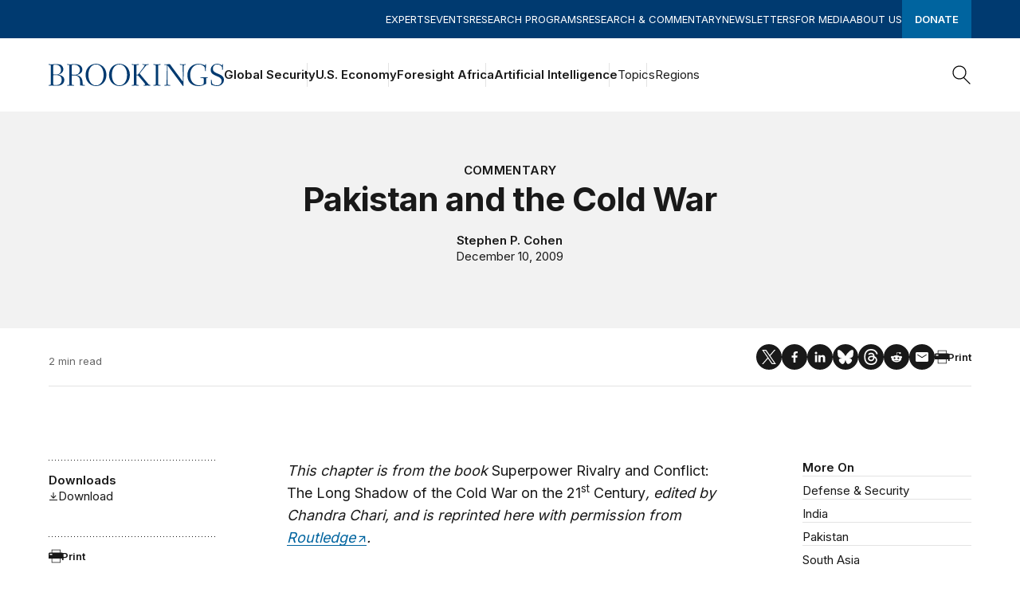

--- FILE ---
content_type: text/html; charset=UTF-8
request_url: https://www.brookings.edu/articles/pakistan-and-the-cold-war/
body_size: 33414
content:
<!DOCTYPE html>
<html lang="en-US">

<head>
	<meta charset="UTF-8">
	<meta name="viewport" content="width=device-width, initial-scale=1.0, viewport-fit=cover">
	<meta name='robots' content='index, follow, max-image-preview:large, max-snippet:-1, max-video-preview:-1' />

	<!-- This site is optimized with the Yoast SEO Premium plugin v26.0 (Yoast SEO v26.0) - https://yoast.com/wordpress/plugins/seo/ -->
	<title>Pakistan and the Cold War | Brookings</title>
	<meta name="description" content="As Pakistan undergoes a prolonged internal crisis, Stephen Cohen writes that many analysts both in United States and in other countries have misperceptions about the link between the current crisis and Pakistan&#039;s previous involvement in the Cold War. Cohen examines the motives and consequences of Pakistan&#039;s Cold War involvement, and its relationship with the United States and other Western allies." />
	<link rel="canonical" href="https://www.brookings.edu/articles/pakistan-and-the-cold-war/" />
	<meta property="og:locale" content="en_US" />
	<meta property="og:type" content="article" />
	<meta property="og:title" content="Pakistan and the Cold War | Brookings" />
	<meta property="og:description" content="As Pakistan undergoes a prolonged internal crisis, Stephen Cohen writes that many analysts both in United States and in other countries have misperceptions about the link between the current crisis and Pakistan&#039;s previous involvement in the Cold War. Cohen examines the motives and consequences of Pakistan&#039;s Cold War involvement, and its relationship with the United States and other Western allies." />
	<meta property="og:url" content="https://www.brookings.edu/articles/pakistan-and-the-cold-war/" />
	<meta property="og:site_name" content="Brookings" />
	<meta property="article:modified_time" content="2016-07-28T14:31:37+00:00" />
	<meta property="og:image" content="https://www.brookings.edu/wp-content/uploads/2023/06/image-work-research.png?quality=75&w=500" />
	<meta property="og:image:width" content="1200" />
	<meta property="og:image:height" content="630" />
	<meta property="og:image:type" content="image/jpeg" />
	<meta name="twitter:card" content="summary_large_image" />
	<meta name="twitter:label1" content="Est. reading time" />
	<meta name="twitter:data1" content="1 minute" />
	<script type="application/ld+json" class="yoast-schema-graph">{"@context":"https://schema.org","@graph":[{"@type":"WebPage","@id":"https://www.brookings.edu/articles/pakistan-and-the-cold-war/","url":"https://www.brookings.edu/articles/pakistan-and-the-cold-war/","name":"Pakistan and the Cold War | Brookings","isPartOf":{"@id":"https://www.brookings.edu/#website"},"datePublished":"-0001-11-30T00:00:00+00:00","dateModified":"2016-07-28T14:31:37+00:00","description":"As Pakistan undergoes a prolonged internal crisis, Stephen Cohen writes that many analysts both in United States and in other countries have misperceptions about the link between the current crisis and Pakistan's previous involvement in the Cold War. Cohen examines the motives and consequences of Pakistan's Cold War involvement, and its relationship with the United States and other Western allies.","breadcrumb":{"@id":"https://www.brookings.edu/articles/pakistan-and-the-cold-war/#breadcrumb"},"inLanguage":"en-US","potentialAction":[{"@type":"ReadAction","target":["https://www.brookings.edu/articles/pakistan-and-the-cold-war/"]}]},{"@type":"BreadcrumbList","@id":"https://www.brookings.edu/articles/pakistan-and-the-cold-war/#breadcrumb","itemListElement":[{"@type":"ListItem","position":1,"name":"Home","item":"https://www.brookings.edu/"},{"@type":"ListItem","position":2,"name":"Pakistan and the Cold War"}]},{"@type":"WebSite","@id":"https://www.brookings.edu/#website","url":"https://www.brookings.edu/","name":"Brookings","description":"","potentialAction":[{"@type":"SearchAction","target":{"@type":"EntryPoint","urlTemplate":"https://www.brookings.edu/?s={search_term_string}"},"query-input":{"@type":"PropertyValueSpecification","valueRequired":true,"valueName":"search_term_string"}}],"inLanguage":"en-US"}]}</script>
	<!-- / Yoast SEO Premium plugin. -->


<link rel='dns-prefetch' href='//stats.wp.com' />
<link rel='dns-prefetch' href='//fonts.googleapis.com' />
<link rel='dns-prefetch' href='//cdn.jsdelivr.net' />
<link rel='dns-prefetch' href='//v0.wordpress.com' />
<link rel="alternate" type="application/rss+xml" title="Brookings &raquo; Feed" href="https://www.brookings.edu/feed/" />
<link rel="alternate" type="application/rss+xml" title="Brookings &raquo; Comments Feed" href="https://www.brookings.edu/comments/feed/" />
<link rel="alternate" title="oEmbed (JSON)" type="application/json+oembed" href="https://www.brookings.edu/wp-json/oembed/1.0/embed?url=https%3A%2F%2Fwww.brookings.edu%2Farticles%2Fpakistan-and-the-cold-war%2F" />
<link rel="alternate" title="oEmbed (XML)" type="text/xml+oembed" href="https://www.brookings.edu/wp-json/oembed/1.0/embed?url=https%3A%2F%2Fwww.brookings.edu%2Farticles%2Fpakistan-and-the-cold-war%2F&#038;format=xml" />
<style id='wp-img-auto-sizes-contain-inline-css'>
img:is([sizes=auto i],[sizes^="auto," i]){contain-intrinsic-size:3000px 1500px}
/*# sourceURL=wp-img-auto-sizes-contain-inline-css */
</style>
<style id='classic-theme-styles-inline-css'>
/*! This file is auto-generated */
.wp-block-button__link{color:#fff;background-color:#32373c;border-radius:9999px;box-shadow:none;text-decoration:none;padding:calc(.667em + 2px) calc(1.333em + 2px);font-size:1.125em}.wp-block-file__button{background:#32373c;color:#fff;text-decoration:none}
/*# sourceURL=/wp-includes/css/classic-themes.min.css */
</style>
<link rel='stylesheet' id='all-css-4' href='https://www.brookings.edu/wp-content/plugins/wp-smartcrop/css/image-renderer.css?m=1768332084g' type='text/css' media='all' />
<link rel='stylesheet' id='brookings-fonts-css' href='https://fonts.googleapis.com/css2?family=Inter:wght@400;600;700&#038;family=Newsreader:ital,opsz@0,6..72;1,6..72&#038;display=swap' media='all' />
<link rel='stylesheet' id='swiper-css' href='https://cdn.jsdelivr.net/npm/swiper@8/swiper-bundle.min.css?ver=1.0.0' media='all' />
<link rel='stylesheet' id='all-css-8' href='https://www.brookings.edu/wp-content/themes/brookings/assets/styles/photoswipe.css?m=1768332084g' type='text/css' media='all' />
<link rel='stylesheet' id='brookings-public-css' href='https://www.brookings.edu/wp-content/themes/brookings/assets/styles/public.css?ver=1768515578' media='all' />
<link rel='stylesheet' id='brookings-app-css' href='https://www.brookings.edu/wp-content/themes/brookings/assets/styles/app.css?ver=1768332084' media='all' />
<link rel='stylesheet' id='all-css-12' href='https://www.brookings.edu/wp-content/plugins/wp-search-with-algolia/css/algolia-autocomplete.css?m=1768332083g' type='text/css' media='all' />
<script type="text/javascript" src="https://www.brookings.edu/_static/??-eJzTLy/QzcxLzilNSS3WzwKiwtLUokoopZebmaeXVayjj0+Rbm5melFiSSpUsX2uraG5mamlgaWxsXEWAK+vIiY=" ></script><script src="//cdn.jsdelivr.net/npm/uikit@3.15.1/dist/js/uikit.min.js?ver=3.15.19" id="brookings-uikit-js"></script>
<script src="//cdn.jsdelivr.net/npm/uikit@3.15.1/dist/js/uikit-icons.min.js?ver=3.15.19" id="brookings-uikit-icons-js"></script>
<script type="text/javascript" src="https://www.brookings.edu/_static/??-eJyVzEESQ0AQRuELoYOU2Ch3cIPBL2nJ9Ex1j1Ll9DhCVm/1PdpjPgVJkETpAw+jUUP4sryNnBmSkU3K8e7OEZqPm8w/FJ6lWC2jPwa8qPMYYHxAL9z7rnw1bV1Xj/a5nqJFM9s=" ></script><script src="https://www.google.com/recaptcha/api.js?render=6LeD2NEmAAAAACNmfMOrpMwIrt4cV7pz9JO_HRXf&amp;ver=1.0.0" id="brookings-grecaptcha-js"></script>
<script type="text/javascript" src="https://www.brookings.edu/_static/??-eJydzEsSQDAMANAL0fgNNsZZfDJtSpuOxHB8ltZWb/fgSvnCUTEqqMOAAvPBvFG0ApMIqoAsB6XX5FhZLkqY72SdznybM6wmUDReMvhVfYYxDGXX9nVdFX3jHxEHOc4=" ></script><link rel="https://api.w.org/" href="https://www.brookings.edu/wp-json/" /><link rel="alternate" title="JSON" type="application/json" href="https://www.brookings.edu/wp-json/wp/v2/article/6718" /><link rel="EditURI" type="application/rsd+xml" title="RSD" href="https://www.brookings.edu/xmlrpc.php?rsd" />
	<style>img#wpstats{display:none}</style>
		<link rel="shortcut icon" href="https://www.brookings.edu/wp-content/themes/brookings/assets/images/favicons/favicon.ico"><link rel="apple-touch-icon" sizes="180x180" href="https://www.brookings.edu/wp-content/themes/brookings/assets/images/favicons/apple-touch-icon.png"><link rel="icon" type="image/png" sizes="192x192" href="https://www.brookings.edu/wp-content/themes/brookings/assets/images/favicons/android-chrome-192x192.png"><link rel="icon" type="image/png" sizes="512x512" href="https://www.brookings.edu/wp-content/themes/brookings/assets/images/favicons/android-chrome-512x512.png"><link rel="icon" type="image/png" sizes="32x32" href="https://www.brookings.edu/wp-content/themes/brookings/assets/images/favicons/favicon-32x32.png"><link rel="icon" type="image/png" sizes="16x16" href="https://www.brookings.edu/wp-content/themes/brookings/assets/images/favicons/favicon-16x16.png"><link rel="manifest" href="https://www.brookings.edu/wp-content/themes/brookings/assets/images/favicons/site.webmanifest"><link rel="mask-icon" href="https://www.brookings.edu/wp-content/themes/brookings/assets/images/favicons/safari-pinned-tab.svg" color="#ffffff"><meta name="msapplication-TileColor" content="#ffffff"><meta name="msapplication-config" content="https://www.brookings.edu/wp-content/themes/brookings/assets/images/favicons/browserconfig.xml"><meta name="msapplication-TileImage" content="https://www.brookings.edu/wp-content/themes/brookings/assets/images/favicons//mstile-150x150.png"><meta name="theme-color" content="#ffffff"><script>
	window.dataLayer = window.dataLayer ||[];
	function gtag(){dataLayer.push(arguments);}
	gtag('consent','default',{
		'ad_storage':'denied',
		'analytics_storage':'denied',
		'ad_user_data':'denied',
		'ad_personalization':'denied',
		'personalization_storage':'denied',
		'functionality_storage':'granted',
		'security_storage':'granted',
		'wait_for_update': 500
	});
	gtag("set", "ads_data_redaction", true);
</script>
	<script src="https://cmp.osano.com/16CY1DUX9sNbY3wXk/aff9cc08-c2dc-4e4d-862b-bfc6fb4f9403/osano.js"></script>
<script>
	var brookings = window.brookings || {};
	brookings.dataLayer = {"title":"Pakistan and the Cold War","archived":"No","author":"Stephen P. Cohen","author_id":"343","author_type":"Expert","language":"en","word_count":302,"historical_url":"https:\/\/www.brookings.edu\/articles\/pakistan-and-the-cold-war\/","original_post_id":"6718","post_id":6718,"parent":null,"publish_date":"2009-12-10","type":"","content_type":"Commentary","format":"","subtype":"","primary_topic":"Defense & Security","topic":"Defense & Security","region":"India, Pakistan, South Asia","program":"Foreign Policy","project":"","center":"Strobe Talbott Center for Security, Strategy, and Technology","tags":"","tag_id":"","template":"","monthPublished":"12","timePublished":"13:51:00","yearPublished":"2009","canonicalContent":"https:\/\/www.brookings.edu\/articles\/pakistan-and-the-cold-war\/"};
</script><!-- Google Tag Manager -->
		<script>(function(w,d,s,l,i){w[l]=w[l]||[];w[l].push({'gtm.start':
		new Date().getTime(),event:'gtm.js'});var f=d.getElementsByTagName(s)[0],
		j=d.createElement(s),dl=l!='dataLayer'?'&l='+l:'';j.async=true;j.src=
		'https://www.googletagmanager.com/gtm.js?id='+i+dl;f.parentNode.insertBefore(j,f);
		})(window,document,'script','dataLayer','GTM-WHWFZ5');</script>
		<!-- End Google Tag Manager -->		<style>
			.algolia-search-highlight {
				background-color: #fffbcc;
				border-radius: 2px;
				font-style: normal;
			}
		</style>
		
			<script type="application/ld+json">
				{"context":"http:\/\/schema.org","@type":"NewsArticle","headline":"Pakistan and the Cold War","url":"https:\/\/www.brookings.edu\/articles\/pakistan-and-the-cold-war\/","thumbnailUrl":"","datePublished":"2009-12-10T13:51:00Z","articleSection":"Defense & Security","creator":["Stephen P. Cohen"],"keywords":["Defense & Security","Strobe Talbott Center for Security, Strategy, and Technology","Foreign Policy","India","Pakistan","South Asia","Commentary","Article"]}
			</script>
				<script src="https://experiments.parsely.com/vip-experiments.js?apiKey=brookings.edu" data-enable-live-updates="true"></script>
</head>

<body class="wp-singular article-template-default single single-article postid-6718 wp-theme-brookings article">

	<!-- Google Tag Manager (noscript) -->
		<noscript><iframe src="https://www.googletagmanager.com/ns.html?id=GTM-WHWFZ5"
		height="0" width="0" style="display:none;visibility:hidden"></iframe></noscript>
		<!-- End Google Tag Manager (noscript) -->		<div id="live-event-banner"></div>
		
	<header class="header">
				<div class="utility-nav theme-brookings-blue px-outer-lg hidden lg:block">
			<nav class="utility-navigation flex gap-3 items-center justify-end" data-nav="utility">
				<ul id="menu-top-menu-1" class="utility-links flex gap-3"><li class="menu-item menu-item-type-post_type menu-item-object-page menu-item-1690020"><a href="https://www.brookings.edu/experts/" class="label-medium transition-opacity duration-quicker hover:opacity-80">Experts</a></li>
<li class="menu-item menu-item-type-post_type menu-item-object-page menu-item-1690021"><a href="https://www.brookings.edu/events/" class="label-medium transition-opacity duration-quicker hover:opacity-80">Events</a></li>
<li class="menu-item menu-item-type-post_type menu-item-object-page menu-item-1690022"><a href="https://www.brookings.edu/research-programs/" class="label-medium transition-opacity duration-quicker hover:opacity-80">Research Programs</a></li>
<li class="menu-item menu-item-type-post_type menu-item-object-page menu-item-1690023"><a href="https://www.brookings.edu/research-commentary/" class="label-medium transition-opacity duration-quicker hover:opacity-80">Research & Commentary</a></li>
<li class="menu-item menu-item-type-post_type menu-item-object-page menu-item-1690024"><a href="https://www.brookings.edu/newsletters/" class="label-medium transition-opacity duration-quicker hover:opacity-80">Newsletters</a></li>
<li class="menu-item menu-item-type-post_type menu-item-object-page menu-item-1690025"><a href="https://www.brookings.edu/for-media/" class="label-medium transition-opacity duration-quicker hover:opacity-80">For Media</a></li>
<li class="menu-item menu-item-type-post_type menu-item-object-page menu-item-has-children menu-item-1690026"><a href="https://www.brookings.edu/about-us/" uk-toggle="target: #about-menu" class="label-medium transition-opacity duration-quicker hover:opacity-80">About Us</a>
<div id="about-menu" class="theme-white z-[10000] uk-box-shadow-medium w-auto p-[20px] min-w-[220px]" uk-drop="mode: hover;animation: slide-top; animate-out: true;offset: 10;">
		<ul class="links-list flex flex-col gap-2 group">
	<li class="menu-item menu-item-type-post_type menu-item-object-page menu-item-1749756 topic-link"><a href="https://www.brookings.edu/about-us/leadership/" class="text-medium text-link submenu-link">Leadership</a></li>
	<li class="menu-item menu-item-type-post_type menu-item-object-page menu-item-1749755 topic-link"><a href="https://www.brookings.edu/careers/" class="text-medium text-link submenu-link">Careers</a></li>
	<li class="menu-item menu-item-type-custom menu-item-object-custom menu-item-1749763 topic-link"><a href="https://www.brookings.edu/about-us/#commitments" class="text-medium text-link submenu-link">Our Commitments</a></li>
	<li class="menu-item menu-item-type-post_type menu-item-object-page menu-item-1749757 topic-link"><a href="https://www.brookings.edu/about-us/finances/" class="text-medium text-link submenu-link">Our Finances</a></li>
	<li class="menu-item menu-item-type-post_type menu-item-object-page menu-item-1796219 topic-link"><a href="https://www.brookings.edu/dei-report-2025/" class="text-medium text-link submenu-link">Diversity, Equity, and Inclusion</a></li>
	<li class="menu-item menu-item-type-post_type menu-item-object-page menu-item-1749758 topic-link"><a href="https://www.brookings.edu/all-books/brookings-institution-press/" class="text-medium text-link submenu-link">BI Press</a></li>
</ul></div>
</li>
<li class="menu-item menu-item-type-post_type menu-item-object-page menu-item-1690027"><a href="https://www.brookings.edu/support-brookings/" class=" btn text-h6 uppercase">Donate</a></li>
</ul>			</nav>
		</div>
		<div class="primary-nav theme-white flex gap-3 items-center px-outer h-6 lg:gap-5 lg:px-outer-lg lg:h-nav sm:">
			<a href="https://www.brookings.edu" class="brookings-logo">
				<span class="sr-only">Home</span>
				<div class="desktop-logo hidden xs:w-[188px] xs:block lg:hidden xl:block xl:w-[220px]">
					<svg width="220" height="28" viewBox="0 0 220 28" fill="none" xmlns="http://www.w3.org/2000/svg"><g clip-path="url(#clip0_3719_66526)"><path d="M2.71612 4.10686C2.71612 2.48799 2.67745 1.85589 2.52232 1.69799C2.28937 1.46089 1.74615 1.42153 0 1.34234V0.592183C0.504559 0.592183 2.91041 0.670886 4.26847 0.670886C5.12197 0.670886 5.82033 0.631537 6.75164 0.592183C7.72162 0.552829 8.73026 0.473633 9.70024 0.473633C12.3004 0.473633 14.3955 0.750082 15.7148 1.65863C16.5789 2.23824 17.2847 3.03113 17.7665 3.96337C18.2482 4.89561 18.4901 5.93683 18.4696 6.98993C18.4696 9.99154 16.5683 12.124 13.1539 13.4265C12.688 13.5849 12.4942 13.5849 12.4942 13.7044C12.4942 13.8614 12.7658 13.8614 13.6579 14.0591C17.3054 14.8093 19.7112 16.9815 19.7112 20.4962C19.703 21.7409 19.3536 22.9585 18.7024 24.0121C18.0511 25.0656 17.1239 25.9133 16.0251 26.4596C14.2995 27.2643 12.4117 27.6435 10.5151 27.5664C9.5451 27.5664 8.45864 27.527 7.37219 27.4469C6.28574 27.4075 5.23845 27.3682 4.26847 27.3682C2.91041 27.3682 0.504559 27.4469 0 27.4469V26.6967C1.74615 26.6185 2.28937 26.5791 2.52232 26.3411C2.67745 26.1822 2.71612 25.552 2.71612 23.9322V4.10686ZM5.82034 13.3473C6.67384 13.4265 7.95457 13.5062 9.38996 13.5062C11.0196 13.5062 11.9123 13.3867 12.8822 12.7964C13.7256 12.287 14.419 11.5563 14.89 10.6807C15.3609 9.80517 15.592 8.8169 15.5592 7.81928C15.5735 6.8596 15.3912 5.90742 15.0238 5.02346C14.6564 4.1395 14.112 3.34317 13.4255 2.68525C12.2225 1.6188 10.6707 1.30299 8.7694 1.30299C6.55736 1.30299 6.13061 1.46089 5.97547 1.77669C5.859 1.93508 5.82034 2.3296 5.82034 4.06751V13.3473ZM5.82034 23.9322C5.82034 25.828 5.82033 26.1822 6.01413 26.3809C6.16975 26.5398 7.10059 26.7361 9.46777 26.7361C11.6015 26.7361 13.076 26.3411 14.1625 25.4724C15.6757 24.2878 16.4132 22.392 16.4132 20.3374C16.4132 16.9024 14.8609 14.2564 9.35128 14.2564C7.72161 14.2564 6.71298 14.3346 5.82034 14.4138V23.9322Z" fill="#003A70" /><path d="M29.1016 23.9715C29.1016 25.5919 29.1402 26.222 29.2954 26.3804C29.5283 26.6185 30.1102 26.6185 32.0893 26.7361V27.4862C31.3523 27.4862 29.1403 27.4075 27.5497 27.4075C26.1917 27.4075 23.7858 27.4862 23.2812 27.4862V26.7361C25.0274 26.6569 25.5706 26.6185 25.8036 26.3804C25.9587 26.222 25.9974 25.5919 25.9974 23.9715V4.10686C25.9974 2.4875 25.9587 1.85589 25.8036 1.69798C25.5706 1.46089 25.0274 1.42153 23.2812 1.34234V0.592176C23.7858 0.592176 26.1917 0.670886 27.5497 0.670886C28.2481 0.670886 29.1016 0.63153 30.0329 0.552335C31.0029 0.512981 32.0115 0.473633 32.6712 0.473633C35.5038 0.473633 37.8318 0.868628 39.3837 1.93459C40.2932 2.52218 41.0432 3.33264 41.5652 4.29173C42.0872 5.25082 42.3644 6.32789 42.3714 7.42428C42.3714 10.6232 40.1599 12.637 36.8232 13.7044C35.7754 14.0591 35.5425 14.0985 35.5425 14.217C35.5425 14.3346 35.6589 14.374 35.8141 14.4133L36.396 14.5722C41.8673 16.1123 42.5266 20.2188 42.6822 24.4457C42.7209 25.7882 42.7982 26.1822 42.9538 26.3411C43.1089 26.499 43.5744 26.6185 45.4757 26.6967V27.4469C42.0612 27.3682 41.1685 27.3682 39.5002 27.3682L39.4615 24.0901C39.4229 19.0746 38.8405 17.8109 37.3664 16.468C35.8141 15.007 34.4952 14.6514 31.6234 14.6514H29.1016V23.9715ZM29.1016 13.5456C30.4408 13.7128 31.788 13.8051 33.1371 13.822C37.5989 13.822 39.2677 10.544 39.2677 7.77944C39.3049 6.78938 39.1055 5.80492 38.6864 4.91065C38.2673 4.01638 37.6412 3.23903 36.8619 2.6454C35.6976 1.69798 34.1071 1.30298 31.5848 1.30298C29.6448 1.30298 29.2954 1.54008 29.2181 1.73734C29.1016 1.9346 29.1016 2.29024 29.1016 4.0675V13.5456Z" fill="#003A70" /><path d="M59.4823 0.0390625C66.0396 0.0390625 72.5583 5.01519 72.5583 14.0196C72.5583 23.0239 66.0396 27.9996 59.4823 27.9996C52.9249 27.9996 46.4062 23.0239 46.4062 14.0196C46.4062 5.01519 52.9249 0.0390625 59.4823 0.0390625ZM59.4823 0.868418C53.7011 0.868418 49.9372 6.43681 49.9372 14.0196C49.9372 21.6023 53.7011 27.1697 59.4823 27.1697C65.2635 27.1697 69.0274 21.6018 69.0274 14.0196C69.0274 6.43729 65.2635 0.868418 59.4823 0.868418Z" fill="#003A70" /><path d="M88.8925 0.0390625C95.4498 0.0390625 101.969 5.01519 101.969 14.0196C101.969 23.0239 95.4498 27.9996 88.8925 27.9996C82.3351 27.9996 75.8164 23.0239 75.8164 14.0196C75.8164 5.01519 82.3351 0.0390625 88.8925 0.0390625ZM88.8925 0.868418C83.1113 0.868418 79.3474 6.43681 79.3474 14.0196C79.3474 21.6023 83.1113 27.1697 88.8925 27.1697C94.6736 27.1697 98.4375 21.6018 98.4375 14.0196C98.4375 6.43729 94.6736 0.868418 88.8925 0.868418Z" fill="#003A70" /><path d="M110.156 23.9328C110.156 25.5526 110.195 26.1828 110.35 26.3417C110.583 26.5797 111.165 26.5797 113.144 26.6973V27.4475C112.407 27.4475 110.195 27.3688 108.604 27.3688C107.246 27.3688 104.84 27.4475 104.336 27.4475V26.6973C106.082 26.6191 106.625 26.5797 106.858 26.3417C107.013 26.1828 107.052 25.5526 107.052 23.9328V4.10745C107.052 2.48858 107.013 1.85648 106.858 1.69858C106.625 1.46148 106.082 1.42212 104.336 1.34293V0.592773C104.84 0.592773 107.246 0.671476 108.604 0.671476C110.195 0.671476 112.407 0.592773 113.144 0.592773V1.34293C111.165 1.46148 110.583 1.46148 110.35 1.69858C110.195 1.85648 110.156 2.48858 110.156 4.10745V13.7842C110.529 13.8464 110.904 13.8857 111.281 13.9018C111.98 13.9018 113.26 12.3218 116.947 7.46422C119.547 4.02874 120.633 2.25148 120.633 1.89583C120.633 1.61938 120.478 1.50083 120.089 1.46148C119.624 1.38277 118.77 1.38277 117.8 1.34293V0.592773C119.08 0.632128 120.478 0.671476 121.758 0.671476C122.999 0.671476 124.746 0.592773 125.444 0.592773V1.34293C124.642 1.29445 123.839 1.4018 123.077 1.65922C122.611 1.89583 122.185 2.37003 120.671 4.26535L114.502 11.9666C114.405 12.0472 114.336 12.1582 114.308 12.2825C114.308 12.401 114.424 12.5196 114.812 12.9933L124.629 24.8413C125.909 26.3815 126.182 26.5404 127.811 26.6973V27.4475C126.918 27.4475 125.017 27.3688 123.659 27.3688C122.185 27.3688 120.633 27.4081 119.158 27.4475V26.6973C120.128 26.6973 121.292 26.6973 121.292 26.0652C121.292 25.5526 119.818 23.7355 119.313 23.1428L112.989 15.5607C112.368 14.7717 112.135 14.6128 110.156 14.5336V23.9328Z" fill="#003A70" /><path d="M137.511 23.9328C137.511 25.5526 137.55 26.1828 137.705 26.3417C137.938 26.5797 138.52 26.5797 140.499 26.6973V27.4475C139.761 27.4475 137.55 27.3688 135.959 27.3688C134.369 27.3688 132.156 27.4475 131.42 27.4475V26.6973C133.398 26.5797 133.98 26.5797 134.214 26.3417C134.368 26.1828 134.407 25.5526 134.407 23.9328V4.10745C134.407 2.48858 134.368 1.85648 134.214 1.69858C133.98 1.46148 133.398 1.46148 131.42 1.34293V0.592773C132.156 0.592773 134.368 0.671476 135.959 0.671476C137.55 0.671476 139.761 0.592773 140.499 0.592773V1.34293C138.52 1.46148 137.938 1.46148 137.705 1.69858C137.55 1.85648 137.511 2.48858 137.511 4.10745V23.9328Z" fill="#003A70" /><path d="M152.799 27.4467C152.332 27.4467 150.315 27.3675 149.151 27.3675C147.792 27.3675 145.892 27.4467 145.271 27.4467V26.697C147.677 26.5789 147.91 26.4988 147.948 25.8672C148.104 23.1814 148.452 7.14763 148.452 4.06731C148.452 2.44795 148.413 1.93441 148.258 1.7765C148.026 1.5394 147.288 1.46069 145.271 1.42134V0.670694H148.413C149.658 0.660855 150.902 0.581701 152.138 0.433594L167.969 21.7991C168.163 22.0755 168.202 22.1154 168.358 22.1154C168.475 22.1154 168.513 21.9968 168.513 21.7607C168.513 17.5736 168.319 7.93715 168.319 4.10667C168.319 2.60586 168.319 1.97425 168.125 1.7765C167.853 1.50005 167.232 1.50005 164.826 1.34215V0.591985C165.37 0.591985 167.232 0.670694 168.475 0.670694C169.638 0.670694 171.539 0.591985 172.005 0.591985V1.34215C170.376 1.42134 169.909 1.57924 169.793 1.69779C169.638 1.8557 169.638 2.05296 169.599 4.10667L169.172 27.4467C169.172 27.7625 169.095 27.9602 168.823 27.9602C168.513 27.9602 168.319 27.6847 168.085 27.3675L149.928 2.92166C149.655 2.52666 149.539 2.4086 149.383 2.4086C149.228 2.4086 149.19 2.52666 149.19 2.72441L149.306 23.932C149.306 25.7486 149.306 26.1038 149.5 26.2617C149.81 26.4988 150.431 26.6183 152.799 26.697V27.4467Z" fill="#003A70" /><path d="M194.625 19.8253C194.625 18.7589 194.663 18.3634 194.314 18.1656C194.043 18.0087 193.46 17.9295 190.434 17.7323V16.9821C192.025 17.0215 192.762 17.0608 195.051 17.0608C197.845 17.0608 198.893 17.0215 199.863 16.9821V17.7323C198.466 17.7716 198.156 17.811 197.923 18.0481C197.768 18.2055 197.73 18.4037 197.73 19.3108V25.1955C194.896 26.7366 192.025 27.9994 188.068 27.9994C181.16 27.9994 174.137 24.3671 174.137 14.4139C174.137 6.55565 179.453 0 188.339 0C190.184 0.0277694 192.01 0.388854 193.732 1.06645C195.4 1.69806 195.905 2.05371 196.254 2.05371C196.526 2.05371 196.487 1.85645 196.642 0.513545H197.457L197.301 9.32017H196.448C196.354 7.6641 196.16 6.01551 195.866 4.38387C195.007 3.26299 193.905 2.35904 192.646 1.74236C191.388 1.12568 190.006 0.812911 188.609 0.828385C182.596 0.828385 177.669 6.04259 177.669 13.9411C177.669 23.9721 184.226 27.0913 188.959 27.0913C191.055 27.0913 192.956 26.5389 193.926 25.8679C194.507 25.4729 194.625 25.1163 194.625 23.8536L194.625 19.8253Z" fill="#003A70" /><path d="M205.372 25.1957C207.119 26.3989 209.161 27.0827 211.269 27.1702C214.878 27.1702 217.09 24.5646 217.09 21.7213C217.09 18.1658 214.336 16.9823 211.62 15.7973C206.498 13.5857 203.432 12.2428 203.432 7.73988C203.432 3.67326 206.613 0.0390625 211.697 0.0390625C213.182 0.0485915 214.644 0.413761 215.964 1.10503C217.361 1.81632 217.479 2.09326 217.672 2.09326C217.904 2.09326 217.943 1.69874 218.021 0.552126H218.797L218.604 7.82004H217.788C217.788 4.69987 217.634 4.26455 217.323 3.75149C216.625 2.60681 214.685 0.869389 211.58 0.869389C207.778 0.869389 206.148 3.59407 206.148 6.16133C206.148 9.43794 208.088 10.6239 212.59 12.5192C216.276 14.0599 220 15.6384 220 20.2589C220 24.7225 216.003 27.9996 211.464 27.9996C208.553 27.9996 205.877 27.0123 203.937 26.3025L203.665 19.9441H204.402L205.372 25.1957Z" fill="#003A70" /></g><defs><clipPath id="clip0_3719_66526"><rect width="220" height="28" fill="white" /></clipPath></defs></svg>				</div>
				<div class="tablet-logo w-[36px] lg:w-[29px] xs:hidden lg:block xl:hidden">
					<svg width="29" height="40" viewBox="0 0 29 40" fill="none" xmlns="http://www.w3.org/2000/svg"><path d="M3.99608 5.36219C3.99608 2.97294 3.93919 2.04005 3.71094 1.807C3.36822 1.45707 2.56901 1.39898 0 1.2821V0.174966C0.742329 0.174966 4.28192 0.291121 6.27996 0.291121C7.53567 0.291121 8.56313 0.233048 9.93332 0.174966C11.3604 0.116884 12.8443 0 14.2714 0C18.0968 0 21.1792 0.408005 23.1204 1.74891C24.3917 2.60434 25.4301 3.77455 26.1388 5.15042C26.8475 6.52629 27.2034 8.063 27.1733 9.61724C27.1733 14.0473 24.3761 17.1944 19.3525 19.1169C18.6671 19.3506 18.382 19.3506 18.382 19.527C18.382 19.7586 18.7816 19.7586 20.0942 20.0505C25.4604 21.1576 29 24.3636 29 29.5509C28.9879 31.3878 28.4738 33.1849 27.5157 34.7398C26.5576 36.2948 25.1935 37.5458 23.5769 38.3521C21.038 39.5397 18.2606 40.0994 15.4702 39.9855C14.0432 39.9855 12.4447 39.9275 10.8463 39.8092C9.24786 39.7511 7.70703 39.693 6.27996 39.693C4.28192 39.693 0.742329 39.8092 0 39.8092V38.702C2.56901 38.5866 3.36822 38.5285 3.71094 38.1771C3.93919 37.9426 3.99608 37.0126 3.99608 34.6219V5.36219ZM8.56314 19C9.81885 19.1169 11.7031 19.2345 13.8149 19.2345C16.2126 19.2345 17.5259 19.0581 18.9529 18.1868C20.1937 17.435 21.2139 16.3566 21.9068 15.0644C22.5996 13.7722 22.9397 12.3136 22.8914 10.8413C22.9124 9.4249 22.6441 8.01959 22.1036 6.71498C21.5631 5.41036 20.7623 4.23508 19.7521 3.26407C17.9823 1.69012 15.6992 1.22403 12.9019 1.22403C9.64747 1.22403 9.01962 1.45706 8.79137 1.92316C8.62001 2.15692 8.56314 2.73918 8.56314 5.30411V19ZM8.56314 34.6219C8.56314 37.4199 8.56312 37.9426 8.84825 38.2359C9.0772 38.4704 10.4467 38.7601 13.9294 38.7601C17.0687 38.7601 19.2381 38.1771 20.8365 36.895C23.0628 35.1468 24.1478 32.3488 24.1478 29.3164C24.1478 24.2467 21.8639 20.3416 13.758 20.3416C11.3604 20.3416 9.87644 20.4571 8.56314 20.574V34.6219Z" fill="#003A70" /></svg>				</div>
			</a>
			<nav class="primary-navigation hidden lg:flex grow items-center justify-start h-[30px] divide-x divide-20-black gap-4" uk-navbar data-nav="primary">
				<ul id="menu-main-menu-1" class="uk-navbar-nav primary-links h-[30px] inline-flex flex-wrap divide-x divide-20-black gap-4"><li class="menu-item menu-item-type-post_type menu-item-object-topic menu-item-1842250 primaryLink inline-flex h-[30px]"><a href="https://www.brookings.edu/topics/national-security/" class="text-h5 flex items-center whitespace-nowrap text-link">Global Security</a></li>
<li class="menu-item menu-item-type-post_type menu-item-object-topic menu-item-1842244 primaryLink inline-flex h-[30px]"><a href="https://www.brookings.edu/topics/u-s-economy/" class="text-h5 flex items-center whitespace-nowrap text-link">U.S. Economy</a></li>
<li class="menu-item menu-item-type-post_type menu-item-object-collection menu-item-1847363 primaryLink inline-flex h-[30px]"><a href="https://www.brookings.edu/collection/foresight-africa-2026/" class="text-h5 flex items-center whitespace-nowrap text-link">Foresight Africa</a></li>
<li class="menu-item menu-item-type-post_type menu-item-object-topic menu-item-1827888 primaryLink inline-flex h-[30px]"><a href="https://www.brookings.edu/topics/artificial-intelligence/" class="text-h5 flex items-center whitespace-nowrap text-link">Artificial Intelligence</a></li>
<li class="menu-item menu-item-type-post_type menu-item-object-page menu-item-1690018 primaryLink inline-flex h-[30px]"><a href="https://www.brookings.edu/topics/" class="text-h5 flex items-center whitespace-nowrap text-link font-[400]">Topics</a> <div class="uk-dropbar uk-dropbar-top pointer-events-none p-0"
    uk-drop="stretch: true; boundary-y: !body; target: !.primary-nav; container: .primary-nav; animation: uk-animation-fade; animate-out: false; duration: 200; delay-hide: 0; overlay: true">
    <div class="theme-white px-outer-lg pb-5 pointer-events-auto">
        <ul
            class="dropbar-grid topicLinks grid grid-flow-col grid-rows-3 grid-cols-4 border-t border-20-black divide-x divide-20-black gap-5 gap-y-0">
             <li class="sub-link">
                <a class="flex flex-row gap-2 justify-start items-center text-link text-link py-2"
                    href="https://www.brookings.edu/topics/business-industry/">
                    <div class="topic-img w-6 shrink-0"> <img src='https://www.brookings.edu/wp-content/themes/brookings/assets/svg/icons/topic/icon-topic-business-and-workforce.svg' alt='Business & Workforce'> </div>
                    <span class="text-medium">Business &amp; Workforce</span>
                </a>
            </li>  <li class="sub-link">
                <a class="flex flex-row gap-2 justify-start items-center text-link text-link py-2"
                    href="https://www.brookings.edu/topics/cities-communities/">
                    <div class="topic-img w-6 shrink-0"> <img src='https://www.brookings.edu/wp-content/themes/brookings/assets/svg/icons/topic/icon-topic-cities-and-communities.svg' alt='Cities & Communities'> </div>
                    <span class="text-medium">Cities &amp; Communities</span>
                </a>
            </li>  <li class="sub-link">
                <a class="flex flex-row gap-2 justify-start items-center text-link text-link py-2"
                    href="https://www.brookings.edu/topics/climate-energy/">
                    <div class="topic-img w-6 shrink-0"> <img src='https://www.brookings.edu/wp-content/themes/brookings/assets/svg/icons/topic/icon-topic-climate-and-energy.svg' alt='Climate & Energy'> </div>
                    <span class="text-medium">Climate &amp; Energy</span>
                </a>
            </li>  <li class="sub-link">
                <a class="flex flex-row gap-2 justify-start items-center text-link text-link py-2"
                    href="https://www.brookings.edu/topics/national-security/">
                    <div class="topic-img w-6 shrink-0"> <img src='https://www.brookings.edu/wp-content/themes/brookings/assets/svg/icons/topic/icon-topic-defense-and-security.svg' alt='Defense & Security'> </div>
                    <span class="text-medium">Defense &amp; Security</span>
                </a>
            </li>  <li class="sub-link">
                <a class="flex flex-row gap-2 justify-start items-center text-link text-link py-2"
                    href="https://www.brookings.edu/topics/education-2/">
                    <div class="topic-img w-6 shrink-0"> <img src='https://www.brookings.edu/wp-content/themes/brookings/assets/svg/icons/topic/icon-topic-education.svg' alt='Education'> </div>
                    <span class="text-medium">Education</span>
                </a>
            </li>  <li class="sub-link">
                <a class="flex flex-row gap-2 justify-start items-center text-link text-link py-2"
                    href="https://www.brookings.edu/topics/global-inequality/">
                    <div class="topic-img w-6 shrink-0"> <img src='https://www.brookings.edu/wp-content/themes/brookings/assets/svg/icons/topic/icon-topic-global-economy-and-development.svg' alt='Global Economy & Development'> </div>
                    <span class="text-medium">Global Economy &amp; Development</span>
                </a>
            </li>  <li class="sub-link">
                <a class="flex flex-row gap-2 justify-start items-center text-link text-link py-2"
                    href="https://www.brookings.edu/topics/health-care-2/">
                    <div class="topic-img w-6 shrink-0"> <img src='https://www.brookings.edu/wp-content/themes/brookings/assets/svg/icons/topic/icon-topic-health-care.svg' alt='Health Care'> </div>
                    <span class="text-medium">Health Care</span>
                </a>
            </li>  <li class="sub-link">
                <a class="flex flex-row gap-2 justify-start items-center text-link text-link py-2"
                    href="https://www.brookings.edu/topics/international-affairs/">
                    <div class="topic-img w-6 shrink-0"> <img src='https://www.brookings.edu/wp-content/themes/brookings/assets/svg/icons/topic/icon-topic-international-affairs.svg' alt='International Affairs'> </div>
                    <span class="text-medium">International Affairs</span>
                </a>
            </li>  <li class="sub-link">
                <a class="flex flex-row gap-2 justify-start items-center text-link text-link py-2"
                    href="https://www.brookings.edu/topics/social-issues/">
                    <div class="topic-img w-6 shrink-0"> <img src='https://www.brookings.edu/wp-content/themes/brookings/assets/svg/icons/topic/icon-topic-society-and-culture.svg' alt='Society & Culture'> </div>
                    <span class="text-medium">Society &amp; Culture</span>
                </a>
            </li>  <li class="sub-link">
                <a class="flex flex-row gap-2 justify-start items-center text-link text-link py-2"
                    href="https://www.brookings.edu/topics/technology-innovation/">
                    <div class="topic-img w-6 shrink-0"> <img src='https://www.brookings.edu/wp-content/themes/brookings/assets/svg/icons/topic/icon-topic-technology-and-information.svg' alt='Technology & Information'> </div>
                    <span class="text-medium">Technology &amp; Information</span>
                </a>
            </li>  <li class="sub-link">
                <a class="flex flex-row gap-2 justify-start items-center text-link text-link py-2"
                    href="https://www.brookings.edu/topics/u-s-economy/">
                    <div class="topic-img w-6 shrink-0"> <img src='https://www.brookings.edu/wp-content/themes/brookings/assets/svg/icons/topic/icon-topic-us-economy.svg' alt='U.S. Economy'> </div>
                    <span class="text-medium">U.S. Economy</span>
                </a>
            </li>  <li class="sub-link">
                <a class="flex flex-row gap-2 justify-start items-center text-link text-link py-2"
                    href="https://www.brookings.edu/topics/u-s-politics-government/">
                    <div class="topic-img w-6 shrink-0"> <img src='https://www.brookings.edu/wp-content/themes/brookings/assets/svg/icons/topic/icon-topic-us-government-and-politics.svg' alt='U.S. Government & Politics'> </div>
                    <span class="text-medium">U.S. Government &amp; Politics</span>
                </a>
            </li>  </ul>
    </div>
</div>
</li>
<li class="menu-item menu-item-type-post_type menu-item-object-page menu-item-1690019 primaryLink inline-flex h-[30px]"><a href="https://www.brookings.edu/regions/" class="text-h5 flex items-center whitespace-nowrap text-link font-[400]">Regions</a> <div class="uk-dropbar uk-dropbar-top pointer-events-none p-0"
    uk-drop="stretch: true; boundary-y: !body; target: !.primary-nav; container: .primary-nav; animation: uk-animation-fade; animate-out: false; duration: 200; delay-hide: 0; overlay: true">
    <div class="theme-white px-outer-lg pb-5 pointer-events-auto">
        <ul
            class="dropbar-grid regionLinks grid grid-flow-col grid-rows-2 grid-cols-4 border-t border-20-black divide-x divide-20-black gap-5 gap-y-0">
             <li class="sub-link">
                <a class="flex flex-row gap-2 justify-start items-center text-link py-2"
                    href="https://www.brookings.edu/regions/africa/">
                    <div class="region-img w-6 shrink-0"> <img src='https://www.brookings.edu/wp-content/themes/brookings/assets/svg/icons/region/icon-region-africa.svg' alt='Africa'> </div>
                    <span class="text-medium">Africa</span>
                </a>
            </li>  <li class="sub-link">
                <a class="flex flex-row gap-2 justify-start items-center text-link py-2"
                    href="https://www.brookings.edu/regions/asia-the-pacific/">
                    <div class="region-img w-6 shrink-0"> <img src='https://www.brookings.edu/wp-content/themes/brookings/assets/svg/icons/region/icon-region-asia.svg' alt='Asia & the Pacific'> </div>
                    <span class="text-medium">Asia &amp; the Pacific</span>
                </a>
            </li>  <li class="sub-link">
                <a class="flex flex-row gap-2 justify-start items-center text-link py-2"
                    href="https://www.brookings.edu/regions/europe-eurasia/">
                    <div class="region-img w-6 shrink-0"> <img src='https://www.brookings.edu/wp-content/themes/brookings/assets/svg/icons/region/icon-region-europe.svg' alt='Europe & Eurasia'> </div>
                    <span class="text-medium">Europe &amp; Eurasia</span>
                </a>
            </li>  <li class="sub-link">
                <a class="flex flex-row gap-2 justify-start items-center text-link py-2"
                    href="https://www.brookings.edu/regions/latin-america-the-caribbean/">
                    <div class="region-img w-6 shrink-0"> <img src='https://www.brookings.edu/wp-content/themes/brookings/assets/svg/icons/region/icon-region-latin-america.svg' alt='Latin America & the Caribbean'> </div>
                    <span class="text-medium">Latin America &amp; the Caribbean</span>
                </a>
            </li>  <li class="sub-link">
                <a class="flex flex-row gap-2 justify-start items-center text-link py-2"
                    href="https://www.brookings.edu/regions/middle-east-north-africa/">
                    <div class="region-img w-6 shrink-0"> <img src='https://www.brookings.edu/wp-content/themes/brookings/assets/svg/icons/region/icon-region-middle-east.svg' alt='Middle East & North Africa'> </div>
                    <span class="text-medium">Middle East &amp; North Africa</span>
                </a>
            </li>  <li class="sub-link">
                <a class="flex flex-row gap-2 justify-start items-center text-link py-2"
                    href="https://www.brookings.edu/regions/north-america/">
                    <div class="region-img w-6 shrink-0"> <img src='https://www.brookings.edu/wp-content/themes/brookings/assets/svg/icons/region/icon-region-north-america.svg' alt='North America'> </div>
                    <span class="text-medium">North America</span>
                </a>
            </li>  </ul>
    </div>
</div>
</li>
</ul>			</nav>
			<div class="flex flex-row flex-grow flex-shrink-0 justify-end items-center nav-buttons gap-3">
				<div class="search-toggle justify-self-end">
				<a href="#overlay-search" class="search-toggle" uk-toggle>
					<svg width="24" height="24" viewBox="0 0 24 24" fill="none" xmlns="http://www.w3.org/2000/svg"><g id="search / small / thin"><path id="Combined Shape" fill-rule="evenodd" clip-rule="evenodd" d="M9 0.375C4.23654 0.375 0.375 4.23654 0.375 9C0.375 13.7635 4.23654 17.625 9 17.625C10.9016 17.625 12.6595 17.0096 14.0854 15.9671L22 23.7605L22.8788 22.8716L15.0421 15.1549C16.6362 13.5899 17.625 11.4104 17.625 9C17.625 4.23654 13.7635 0.375 9 0.375ZM9 1.625C13.0731 1.625 16.375 4.9269 16.375 9C16.375 13.0731 13.0731 16.375 9 16.375C4.9269 16.375 1.625 13.0731 1.625 9C1.625 4.9269 4.9269 1.625 9 1.625Z" fill="black"/></g></svg> 					<span class="sr-only">Search</span>
				</a>
				</div>
				<a href="#" class="uk-navbar-toggle flex lg:hidden" uk-toggle="target: #mobileNav">
					<svg width="24" height="24" viewBox="0 0 24 24" fill="none" xmlns="http://www.w3.org/2000/svg"><g id="menu / thin"><path id="Line" d="M24 2.875V4.125H0V2.875H24Z" fill="black" /><path id="Line Copy" d="M24 10.875V12.125H0V10.875H24Z" fill="black" /><path id="Line Copy 2" d="M24 18.875V20.125H0V18.875H24Z" fill="black" /></g></svg>				</a>
			</div>
			<div id="mobileNav" uk-offcanvas="flip: true; bg-close: true; bg-scroll: false; overlay: true" class="uk-offcanvas">
				<div class="uk-offcanvas-bar p-0 theme-brookings-blue w-[100vw] flex flex-col h-screen transition-all duration-quick ease-cubic2">
					<div class="mobile-navigation-header flex flex-shrink-0 w-full gap-5 justify-between h-6 items-center mb-1 border-b border-20-black px-4">
						<a href="https://www.brookings.edu" class="brookings-logo">
							<span class="sr-only">Home</span>
							<div class="desktop-logo hidden xs:w-[188px] xs:block">
								<svg width="220" height="28" viewBox="0 0 220 28" fill="none" xmlns="http://www.w3.org/2000/svg"><g clip-path="url(#clip0_3719_66526)"><path d="M2.71612 4.10686C2.71612 2.48799 2.67745 1.85589 2.52232 1.69799C2.28937 1.46089 1.74615 1.42153 0 1.34234V0.592183C0.504559 0.592183 2.91041 0.670886 4.26847 0.670886C5.12197 0.670886 5.82033 0.631537 6.75164 0.592183C7.72162 0.552829 8.73026 0.473633 9.70024 0.473633C12.3004 0.473633 14.3955 0.750082 15.7148 1.65863C16.5789 2.23824 17.2847 3.03113 17.7665 3.96337C18.2482 4.89561 18.4901 5.93683 18.4696 6.98993C18.4696 9.99154 16.5683 12.124 13.1539 13.4265C12.688 13.5849 12.4942 13.5849 12.4942 13.7044C12.4942 13.8614 12.7658 13.8614 13.6579 14.0591C17.3054 14.8093 19.7112 16.9815 19.7112 20.4962C19.703 21.7409 19.3536 22.9585 18.7024 24.0121C18.0511 25.0656 17.1239 25.9133 16.0251 26.4596C14.2995 27.2643 12.4117 27.6435 10.5151 27.5664C9.5451 27.5664 8.45864 27.527 7.37219 27.4469C6.28574 27.4075 5.23845 27.3682 4.26847 27.3682C2.91041 27.3682 0.504559 27.4469 0 27.4469V26.6967C1.74615 26.6185 2.28937 26.5791 2.52232 26.3411C2.67745 26.1822 2.71612 25.552 2.71612 23.9322V4.10686ZM5.82034 13.3473C6.67384 13.4265 7.95457 13.5062 9.38996 13.5062C11.0196 13.5062 11.9123 13.3867 12.8822 12.7964C13.7256 12.287 14.419 11.5563 14.89 10.6807C15.3609 9.80517 15.592 8.8169 15.5592 7.81928C15.5735 6.8596 15.3912 5.90742 15.0238 5.02346C14.6564 4.1395 14.112 3.34317 13.4255 2.68525C12.2225 1.6188 10.6707 1.30299 8.7694 1.30299C6.55736 1.30299 6.13061 1.46089 5.97547 1.77669C5.859 1.93508 5.82034 2.3296 5.82034 4.06751V13.3473ZM5.82034 23.9322C5.82034 25.828 5.82033 26.1822 6.01413 26.3809C6.16975 26.5398 7.10059 26.7361 9.46777 26.7361C11.6015 26.7361 13.076 26.3411 14.1625 25.4724C15.6757 24.2878 16.4132 22.392 16.4132 20.3374C16.4132 16.9024 14.8609 14.2564 9.35128 14.2564C7.72161 14.2564 6.71298 14.3346 5.82034 14.4138V23.9322Z" fill="#003A70" /><path d="M29.1016 23.9715C29.1016 25.5919 29.1402 26.222 29.2954 26.3804C29.5283 26.6185 30.1102 26.6185 32.0893 26.7361V27.4862C31.3523 27.4862 29.1403 27.4075 27.5497 27.4075C26.1917 27.4075 23.7858 27.4862 23.2812 27.4862V26.7361C25.0274 26.6569 25.5706 26.6185 25.8036 26.3804C25.9587 26.222 25.9974 25.5919 25.9974 23.9715V4.10686C25.9974 2.4875 25.9587 1.85589 25.8036 1.69798C25.5706 1.46089 25.0274 1.42153 23.2812 1.34234V0.592176C23.7858 0.592176 26.1917 0.670886 27.5497 0.670886C28.2481 0.670886 29.1016 0.63153 30.0329 0.552335C31.0029 0.512981 32.0115 0.473633 32.6712 0.473633C35.5038 0.473633 37.8318 0.868628 39.3837 1.93459C40.2932 2.52218 41.0432 3.33264 41.5652 4.29173C42.0872 5.25082 42.3644 6.32789 42.3714 7.42428C42.3714 10.6232 40.1599 12.637 36.8232 13.7044C35.7754 14.0591 35.5425 14.0985 35.5425 14.217C35.5425 14.3346 35.6589 14.374 35.8141 14.4133L36.396 14.5722C41.8673 16.1123 42.5266 20.2188 42.6822 24.4457C42.7209 25.7882 42.7982 26.1822 42.9538 26.3411C43.1089 26.499 43.5744 26.6185 45.4757 26.6967V27.4469C42.0612 27.3682 41.1685 27.3682 39.5002 27.3682L39.4615 24.0901C39.4229 19.0746 38.8405 17.8109 37.3664 16.468C35.8141 15.007 34.4952 14.6514 31.6234 14.6514H29.1016V23.9715ZM29.1016 13.5456C30.4408 13.7128 31.788 13.8051 33.1371 13.822C37.5989 13.822 39.2677 10.544 39.2677 7.77944C39.3049 6.78938 39.1055 5.80492 38.6864 4.91065C38.2673 4.01638 37.6412 3.23903 36.8619 2.6454C35.6976 1.69798 34.1071 1.30298 31.5848 1.30298C29.6448 1.30298 29.2954 1.54008 29.2181 1.73734C29.1016 1.9346 29.1016 2.29024 29.1016 4.0675V13.5456Z" fill="#003A70" /><path d="M59.4823 0.0390625C66.0396 0.0390625 72.5583 5.01519 72.5583 14.0196C72.5583 23.0239 66.0396 27.9996 59.4823 27.9996C52.9249 27.9996 46.4062 23.0239 46.4062 14.0196C46.4062 5.01519 52.9249 0.0390625 59.4823 0.0390625ZM59.4823 0.868418C53.7011 0.868418 49.9372 6.43681 49.9372 14.0196C49.9372 21.6023 53.7011 27.1697 59.4823 27.1697C65.2635 27.1697 69.0274 21.6018 69.0274 14.0196C69.0274 6.43729 65.2635 0.868418 59.4823 0.868418Z" fill="#003A70" /><path d="M88.8925 0.0390625C95.4498 0.0390625 101.969 5.01519 101.969 14.0196C101.969 23.0239 95.4498 27.9996 88.8925 27.9996C82.3351 27.9996 75.8164 23.0239 75.8164 14.0196C75.8164 5.01519 82.3351 0.0390625 88.8925 0.0390625ZM88.8925 0.868418C83.1113 0.868418 79.3474 6.43681 79.3474 14.0196C79.3474 21.6023 83.1113 27.1697 88.8925 27.1697C94.6736 27.1697 98.4375 21.6018 98.4375 14.0196C98.4375 6.43729 94.6736 0.868418 88.8925 0.868418Z" fill="#003A70" /><path d="M110.156 23.9328C110.156 25.5526 110.195 26.1828 110.35 26.3417C110.583 26.5797 111.165 26.5797 113.144 26.6973V27.4475C112.407 27.4475 110.195 27.3688 108.604 27.3688C107.246 27.3688 104.84 27.4475 104.336 27.4475V26.6973C106.082 26.6191 106.625 26.5797 106.858 26.3417C107.013 26.1828 107.052 25.5526 107.052 23.9328V4.10745C107.052 2.48858 107.013 1.85648 106.858 1.69858C106.625 1.46148 106.082 1.42212 104.336 1.34293V0.592773C104.84 0.592773 107.246 0.671476 108.604 0.671476C110.195 0.671476 112.407 0.592773 113.144 0.592773V1.34293C111.165 1.46148 110.583 1.46148 110.35 1.69858C110.195 1.85648 110.156 2.48858 110.156 4.10745V13.7842C110.529 13.8464 110.904 13.8857 111.281 13.9018C111.98 13.9018 113.26 12.3218 116.947 7.46422C119.547 4.02874 120.633 2.25148 120.633 1.89583C120.633 1.61938 120.478 1.50083 120.089 1.46148C119.624 1.38277 118.77 1.38277 117.8 1.34293V0.592773C119.08 0.632128 120.478 0.671476 121.758 0.671476C122.999 0.671476 124.746 0.592773 125.444 0.592773V1.34293C124.642 1.29445 123.839 1.4018 123.077 1.65922C122.611 1.89583 122.185 2.37003 120.671 4.26535L114.502 11.9666C114.405 12.0472 114.336 12.1582 114.308 12.2825C114.308 12.401 114.424 12.5196 114.812 12.9933L124.629 24.8413C125.909 26.3815 126.182 26.5404 127.811 26.6973V27.4475C126.918 27.4475 125.017 27.3688 123.659 27.3688C122.185 27.3688 120.633 27.4081 119.158 27.4475V26.6973C120.128 26.6973 121.292 26.6973 121.292 26.0652C121.292 25.5526 119.818 23.7355 119.313 23.1428L112.989 15.5607C112.368 14.7717 112.135 14.6128 110.156 14.5336V23.9328Z" fill="#003A70" /><path d="M137.511 23.9328C137.511 25.5526 137.55 26.1828 137.705 26.3417C137.938 26.5797 138.52 26.5797 140.499 26.6973V27.4475C139.761 27.4475 137.55 27.3688 135.959 27.3688C134.369 27.3688 132.156 27.4475 131.42 27.4475V26.6973C133.398 26.5797 133.98 26.5797 134.214 26.3417C134.368 26.1828 134.407 25.5526 134.407 23.9328V4.10745C134.407 2.48858 134.368 1.85648 134.214 1.69858C133.98 1.46148 133.398 1.46148 131.42 1.34293V0.592773C132.156 0.592773 134.368 0.671476 135.959 0.671476C137.55 0.671476 139.761 0.592773 140.499 0.592773V1.34293C138.52 1.46148 137.938 1.46148 137.705 1.69858C137.55 1.85648 137.511 2.48858 137.511 4.10745V23.9328Z" fill="#003A70" /><path d="M152.799 27.4467C152.332 27.4467 150.315 27.3675 149.151 27.3675C147.792 27.3675 145.892 27.4467 145.271 27.4467V26.697C147.677 26.5789 147.91 26.4988 147.948 25.8672C148.104 23.1814 148.452 7.14763 148.452 4.06731C148.452 2.44795 148.413 1.93441 148.258 1.7765C148.026 1.5394 147.288 1.46069 145.271 1.42134V0.670694H148.413C149.658 0.660855 150.902 0.581701 152.138 0.433594L167.969 21.7991C168.163 22.0755 168.202 22.1154 168.358 22.1154C168.475 22.1154 168.513 21.9968 168.513 21.7607C168.513 17.5736 168.319 7.93715 168.319 4.10667C168.319 2.60586 168.319 1.97425 168.125 1.7765C167.853 1.50005 167.232 1.50005 164.826 1.34215V0.591985C165.37 0.591985 167.232 0.670694 168.475 0.670694C169.638 0.670694 171.539 0.591985 172.005 0.591985V1.34215C170.376 1.42134 169.909 1.57924 169.793 1.69779C169.638 1.8557 169.638 2.05296 169.599 4.10667L169.172 27.4467C169.172 27.7625 169.095 27.9602 168.823 27.9602C168.513 27.9602 168.319 27.6847 168.085 27.3675L149.928 2.92166C149.655 2.52666 149.539 2.4086 149.383 2.4086C149.228 2.4086 149.19 2.52666 149.19 2.72441L149.306 23.932C149.306 25.7486 149.306 26.1038 149.5 26.2617C149.81 26.4988 150.431 26.6183 152.799 26.697V27.4467Z" fill="#003A70" /><path d="M194.625 19.8253C194.625 18.7589 194.663 18.3634 194.314 18.1656C194.043 18.0087 193.46 17.9295 190.434 17.7323V16.9821C192.025 17.0215 192.762 17.0608 195.051 17.0608C197.845 17.0608 198.893 17.0215 199.863 16.9821V17.7323C198.466 17.7716 198.156 17.811 197.923 18.0481C197.768 18.2055 197.73 18.4037 197.73 19.3108V25.1955C194.896 26.7366 192.025 27.9994 188.068 27.9994C181.16 27.9994 174.137 24.3671 174.137 14.4139C174.137 6.55565 179.453 0 188.339 0C190.184 0.0277694 192.01 0.388854 193.732 1.06645C195.4 1.69806 195.905 2.05371 196.254 2.05371C196.526 2.05371 196.487 1.85645 196.642 0.513545H197.457L197.301 9.32017H196.448C196.354 7.6641 196.16 6.01551 195.866 4.38387C195.007 3.26299 193.905 2.35904 192.646 1.74236C191.388 1.12568 190.006 0.812911 188.609 0.828385C182.596 0.828385 177.669 6.04259 177.669 13.9411C177.669 23.9721 184.226 27.0913 188.959 27.0913C191.055 27.0913 192.956 26.5389 193.926 25.8679C194.507 25.4729 194.625 25.1163 194.625 23.8536L194.625 19.8253Z" fill="#003A70" /><path d="M205.372 25.1957C207.119 26.3989 209.161 27.0827 211.269 27.1702C214.878 27.1702 217.09 24.5646 217.09 21.7213C217.09 18.1658 214.336 16.9823 211.62 15.7973C206.498 13.5857 203.432 12.2428 203.432 7.73988C203.432 3.67326 206.613 0.0390625 211.697 0.0390625C213.182 0.0485915 214.644 0.413761 215.964 1.10503C217.361 1.81632 217.479 2.09326 217.672 2.09326C217.904 2.09326 217.943 1.69874 218.021 0.552126H218.797L218.604 7.82004H217.788C217.788 4.69987 217.634 4.26455 217.323 3.75149C216.625 2.60681 214.685 0.869389 211.58 0.869389C207.778 0.869389 206.148 3.59407 206.148 6.16133C206.148 9.43794 208.088 10.6239 212.59 12.5192C216.276 14.0599 220 15.6384 220 20.2589C220 24.7225 216.003 27.9996 211.464 27.9996C208.553 27.9996 205.877 27.0123 203.937 26.3025L203.665 19.9441H204.402L205.372 25.1957Z" fill="#003A70" /></g><defs><clipPath id="clip0_3719_66526"><rect width="220" height="28" fill="white" /></clipPath></defs></svg>							</div>
							<div class="tablet-logo w-[36px] xs:hidden">
								<svg width="29" height="40" viewBox="0 0 29 40" fill="none" xmlns="http://www.w3.org/2000/svg"><path d="M3.99608 5.36219C3.99608 2.97294 3.93919 2.04005 3.71094 1.807C3.36822 1.45707 2.56901 1.39898 0 1.2821V0.174966C0.742329 0.174966 4.28192 0.291121 6.27996 0.291121C7.53567 0.291121 8.56313 0.233048 9.93332 0.174966C11.3604 0.116884 12.8443 0 14.2714 0C18.0968 0 21.1792 0.408005 23.1204 1.74891C24.3917 2.60434 25.4301 3.77455 26.1388 5.15042C26.8475 6.52629 27.2034 8.063 27.1733 9.61724C27.1733 14.0473 24.3761 17.1944 19.3525 19.1169C18.6671 19.3506 18.382 19.3506 18.382 19.527C18.382 19.7586 18.7816 19.7586 20.0942 20.0505C25.4604 21.1576 29 24.3636 29 29.5509C28.9879 31.3878 28.4738 33.1849 27.5157 34.7398C26.5576 36.2948 25.1935 37.5458 23.5769 38.3521C21.038 39.5397 18.2606 40.0994 15.4702 39.9855C14.0432 39.9855 12.4447 39.9275 10.8463 39.8092C9.24786 39.7511 7.70703 39.693 6.27996 39.693C4.28192 39.693 0.742329 39.8092 0 39.8092V38.702C2.56901 38.5866 3.36822 38.5285 3.71094 38.1771C3.93919 37.9426 3.99608 37.0126 3.99608 34.6219V5.36219ZM8.56314 19C9.81885 19.1169 11.7031 19.2345 13.8149 19.2345C16.2126 19.2345 17.5259 19.0581 18.9529 18.1868C20.1937 17.435 21.2139 16.3566 21.9068 15.0644C22.5996 13.7722 22.9397 12.3136 22.8914 10.8413C22.9124 9.4249 22.6441 8.01959 22.1036 6.71498C21.5631 5.41036 20.7623 4.23508 19.7521 3.26407C17.9823 1.69012 15.6992 1.22403 12.9019 1.22403C9.64747 1.22403 9.01962 1.45706 8.79137 1.92316C8.62001 2.15692 8.56314 2.73918 8.56314 5.30411V19ZM8.56314 34.6219C8.56314 37.4199 8.56312 37.9426 8.84825 38.2359C9.0772 38.4704 10.4467 38.7601 13.9294 38.7601C17.0687 38.7601 19.2381 38.1771 20.8365 36.895C23.0628 35.1468 24.1478 32.3488 24.1478 29.3164C24.1478 24.2467 21.8639 20.3416 13.758 20.3416C11.3604 20.3416 9.87644 20.4571 8.56314 20.574V34.6219Z" fill="#003A70" /></svg>							</div>
						</a>
						<a class="uk-offcanvas-close flex-shrink-0" type="button" uk-close>
							<svg width="24" height="24" viewBox="0 0 24 24" fill="none" xmlns="http://www.w3.org/2000/svg"><g id="close / small / thinnest"><g id="Group 3"><path id="Combined Shape Copy" fill-rule="evenodd" clip-rule="evenodd" d="M20.4477 21.3738L21.1548 20.6667L12.7071 12.2189L21.1548 3.77122L20.4477 3.06412L12 11.5118L3.55226 3.06412L2.84515 3.77122L11.2929 12.2189L2.84515 20.6667L3.55226 21.3738L12 12.926L20.4477 21.3738Z" fill="black" /></g></g></svg>						</a>
					</div>
					<nav class="mobile-navigation w-full flex flex-col flex-grow items-center justify-start gap-5 p-4" uk-navbar data-nav="mobile">
						<ul id="menu-mobile-1" class="uk-navbar-nav primary-links w-full flex flex-col divide-y divide-skin-hr-secondary gap-0 border-y border-skin-hr-secondary"><li id="menu-item-1842239" class="menu-item menu-item-type-post_type menu-item-object-topic menu-item-1842239 utilityLink"><a href="https://www.brookings.edu/topics/national-security/" class="text-base font-[600] flex items-center text-link py-2">Global Security</a></li>
<li id="menu-item-1842237" class="menu-item menu-item-type-post_type menu-item-object-topic menu-item-1842237 utilityLink"><a href="https://www.brookings.edu/topics/u-s-economy/" class="text-base font-[600] flex items-center text-link py-2">U.S. Economy</a></li>
<li id="menu-item-1847365" class="menu-item menu-item-type-post_type menu-item-object-collection menu-item-1847365 utilityLink"><a href="https://www.brookings.edu/collection/foresight-africa-2026/" class="text-base font-[600] flex items-center text-link py-2">Foresight Africa</a></li>
<li id="menu-item-1827885" class="menu-item menu-item-type-post_type menu-item-object-topic menu-item-1827885 utilityLink"><a href="https://www.brookings.edu/topics/artificial-intelligence/" class="text-base font-[600] flex items-center text-link py-2">AI</a></li>
<li id="menu-item-1760708" class="menu-item menu-item-type-custom menu-item-object-custom menu-item-1760708 utilityLink"><a href="https://www.brookings.edu/topics/" class="text-base font-[600] flex items-center text-link py-2">All Topics</a></li>
<li id="menu-item-1760709" class="menu-item menu-item-type-custom menu-item-object-custom menu-item-1760709 utilityLink"><a href="https://www.brookings.edu/regions/" class="text-base font-[600] flex items-center text-link py-2">All Regions</a></li>
</ul><ul id="menu-mobile-2" class="uk-navbar-nav utility-links w-full block columns-2 sm:columns-1 gap-5 gap-y-3 flex-shrink-0"><li id="menu-item-1690052" class="menu-item menu-item-type-post_type menu-item-object-page menu-item-1690052 primaryLink"><a href="https://www.brookings.edu/experts/" class="text-link label-medium leading-[138%] duration-quicker">Experts</a></li>
<li id="menu-item-1690053" class="menu-item menu-item-type-post_type menu-item-object-page menu-item-1690053 primaryLink"><a href="https://www.brookings.edu/events/" class="text-link label-medium leading-[138%] duration-quicker">Events</a></li>
<li id="menu-item-1690054" class="menu-item menu-item-type-post_type menu-item-object-page menu-item-1690054 primaryLink"><a href="https://www.brookings.edu/research-programs/" class="text-link label-medium leading-[138%] duration-quicker">Research Programs</a></li>
<li id="menu-item-1690058" class="menu-item menu-item-type-post_type menu-item-object-page menu-item-1690058 primaryLink"><a href="https://www.brookings.edu/about-us/" class="text-link label-medium leading-[138%] duration-quicker">About Us</a></li>
<li id="menu-item-1690055" class="menu-item menu-item-type-post_type menu-item-object-page menu-item-1690055 primaryLink"><a href="https://www.brookings.edu/research-commentary/" class="text-link label-medium leading-[138%] duration-quicker">Research & Commentary</a></li>
<li id="menu-item-1690057" class="menu-item menu-item-type-post_type menu-item-object-page menu-item-1690057 primaryLink"><a href="https://www.brookings.edu/newsletters/" class="text-link label-medium leading-[138%] duration-quicker">Newsletters</a></li>
<li id="menu-item-1750354" class="menu-item menu-item-type-post_type menu-item-object-page menu-item-1750354 primaryLink"><a href="https://www.brookings.edu/careers/" class="text-link label-medium leading-[138%] duration-quicker">Careers</a></li>
<li id="menu-item-1690056" class="menu-item menu-item-type-post_type menu-item-object-page menu-item-1690056 primaryLink"><a href="https://www.brookings.edu/for-media/" class="text-link label-medium leading-[138%] duration-quicker">For Media</a></li>
</ul>						<div class="flex-grow w-full flex-col flex justify-end flex-shrink-0">
													</div>
					</nav>
				</div>
			</div>
		</div>
	</header>
	<div id="overlay-search" class="overlay-search" uk-offcanvas="overlay: true; bg-close: true">
    <div class="uk-offcanvas-bar">
        <div class="search-container">
			<form action="https://www.brookings.edu/" method="get" class="search-form search-wrapper">
	<input class="search-field form-input" type="search" name="s" id="search" placeholder="Start typing to search">
	<button class="search-submit btn text-btn" type="submit">
				<span class="sr-only">Search</span>
	</button>
</form>        </div>
        <a class="uk-offcanvas-close btn text-btn" type="button" uk-close>
			<svg width="24" height="24" viewBox="0 0 24 24" fill="none" xmlns="http://www.w3.org/2000/svg"><g id="close / small / thin"><path id="Combined Shape" fill-rule="evenodd" clip-rule="evenodd" d="M19.5564 20.4402L20.4403 19.5563L13.0156 12.1317L20.4403 4.7071L19.5564 3.82321L12.1317 11.2478L4.70713 3.82321L3.82324 4.7071L11.2479 12.1317L3.82324 19.5563L4.70713 20.4402L12.1317 13.0156L19.5564 20.4402Z" fill="black"/></g></svg>         </a>
    </div>
</div>

	<!-- End .header -->

	<div class="page  page-article article-research">

        <div class="primary-nav primary-nav-scrolled shadow-nav"
  uk-sticky="animation: uk-animation-slide-top; start: .key-details; end: false;">
  <div class="primary-nav-container theme-white gap-3 items-center h-6 z-50 hidden lg:flex">
    <a href="/" class="brookings-logo w-6 mr-1 h-full flex flex-shrink-0 justify-center items-center theme-brookings-blue">
      <span class="sr-only">Home</span>
      <div class="logo flex justify-center items-center w-[36px]">
        <svg width="29" height="40" viewBox="0 0 29 40" fill="none" xmlns="http://www.w3.org/2000/svg">
<path d="M3.99608 5.36219C3.99608 2.97294 3.93919 2.04005 3.71094 1.807C3.36822 1.45707 2.56901 1.39898 0 1.2821V0.174966C0.742329 0.174966 4.28192 0.291121 6.27996 0.291121C7.53567 0.291121 8.56313 0.233048 9.93332 0.174966C11.3604 0.116884 12.8443 0 14.2714 0C18.0968 0 21.1792 0.408005 23.1204 1.74891C24.3917 2.60434 25.4301 3.77455 26.1388 5.15042C26.8475 6.52629 27.2034 8.063 27.1733 9.61724C27.1733 14.0473 24.3761 17.1944 19.3525 19.1169C18.6671 19.3506 18.382 19.3506 18.382 19.527C18.382 19.7586 18.7816 19.7586 20.0942 20.0505C25.4604 21.1576 29 24.3636 29 29.5509C28.9879 31.3878 28.4738 33.1849 27.5157 34.7398C26.5576 36.2948 25.1935 37.5458 23.5769 38.3521C21.038 39.5397 18.2606 40.0994 15.4702 39.9855C14.0432 39.9855 12.4447 39.9275 10.8463 39.8092C9.24786 39.7511 7.70703 39.693 6.27996 39.693C4.28192 39.693 0.742329 39.8092 0 39.8092V38.702C2.56901 38.5866 3.36822 38.5285 3.71094 38.1771C3.93919 37.9426 3.99608 37.0126 3.99608 34.6219V5.36219ZM8.56314 19C9.81885 19.1169 11.7031 19.2345 13.8149 19.2345C16.2126 19.2345 17.5259 19.0581 18.9529 18.1868C20.1937 17.435 21.2139 16.3566 21.9068 15.0644C22.5996 13.7722 22.9397 12.3136 22.8914 10.8413C22.9124 9.4249 22.6441 8.01959 22.1036 6.71498C21.5631 5.41036 20.7623 4.23508 19.7521 3.26407C17.9823 1.69012 15.6992 1.22403 12.9019 1.22403C9.64747 1.22403 9.01962 1.45706 8.79137 1.92316C8.62001 2.15692 8.56314 2.73918 8.56314 5.30411V19ZM8.56314 34.6219C8.56314 37.4199 8.56312 37.9426 8.84825 38.2359C9.0772 38.4704 10.4467 38.7601 13.9294 38.7601C17.0687 38.7601 19.2381 38.1771 20.8365 36.895C23.0628 35.1468 24.1478 32.3488 24.1478 29.3164C24.1478 24.2467 21.8639 20.3416 13.758 20.3416C11.3604 20.3416 9.87644 20.4571 8.56314 20.574V34.6219Z" fill="#003A70"/>
</svg>

      </div>
    </a>

    <div class="page-title flex-grow flex-shrink truncate">
      <h4 class="truncate inline">
        Pakistan and the Cold War
      </h4>
    </div>

    <div class="article-buttons article-nav h-full flex items-center gap-3"
  uk-navbar>
  <ul class="article-meta-btns flex gap-2">
	    <li>
      <a href="#" class="btn btn-meta">
        <span class="sr-only">Downloads</span>
        <svg width="40" height="40" viewBox="0 0 40 40" fill="none" xmlns="http://www.w3.org/2000/svg">
<g id="downloads">
<g id="download / thick">
<path id="Union" fill-rule="evenodd" clip-rule="evenodd" d="M24.6654 20.1832L19.9987 25.3332L15.332 20.1832L16.3804 19.3332L19.332 22.5908V14.6665H20.6654V22.5908L23.617 19.3332L24.6654 20.1832ZM26.6654 27.9998V26.6665H13.332V27.9998H26.6654Z" fill="#191919"/>
</g>
</g>
</svg>

      </a>
      <div class="uk-dropbar uk-dropbar-top w-slideout theme-white shadow-slideout p-4 pb-[24px]"
        uk-drop="mode: click; target-y: !.article-buttons; animation: uk-animation-slide-top-small; animate-out: true; flip: false; shift: true;">
        
<div class="sidebar-block  downloads">
      <div class="block-wrapper flex flex-col gap-3">
      <span class="text-h5">Downloads</span>
	   <div class="show-more-container">
		<ul class="flex flex-col gap-2 truncated-list">
						<li class="text-medium">
				<a href="https://www.brookings.edu/wp-content/uploads/2016/06/12_pakistan_cold_war_cohen.pdf" class="btn text-btn">
					<svg width="24" height="24" viewBox="0 0 24 24" fill="none" xmlns="http://www.w3.org/2000/svg">
<g id="download / thick">
<path id="Union" fill-rule="evenodd" clip-rule="evenodd" d="M19 12.275L12 20L5 12.275L6.5726 11L11 15.8864V4H13V15.8864L17.4274 11L19 12.275ZM22 24V22H2V24H22Z" fill="black"></path>
</g>
</svg>
					Download
				</a>
			</li>
						 <li class="show-more-line">
				<a href="" class="show-more-btn text-h6">See More</a>
			</li>
		</ul>
		</div>
    </div>
  </div>
        <div class="inset-shadow"></div>
      </div>
    </li>
		    <li>
      <a href="#" class="btn btn-meta">
        <span class="sr-only">Share</span>
        <svg width="40" height="40" viewBox="0 0 40 40" fill="none" xmlns="http://www.w3.org/2000/svg">
<g id="share">
<path id="Union" fill-rule="evenodd" clip-rule="evenodd" d="M25 17.2002L19.982 12.2002L15 17.2002L16.0002 18.2002L19.3594 14.8114L19.3594 23.7197H20.6094L20.6094 14.8106L23.9996 18.2002L25 17.2002ZM17.9984 19.6001H14.3984V27.8001H25.5984V19.6001H21.4984V20.8001H24.3984V26.6001H15.5984V20.8001H17.9984V19.6001Z" fill="#191919"/>
</g>
</svg>

      </a>
      <div class="uk-dropbar uk-dropbar-top w-slideout theme-white shadow-slideout p-4 pb-[24px]"
        uk-drop="mode: click; target-y: !.article-buttons; animation: uk-animation-slide-top-small; animate-out: true;">
        <ul class="slideout-nav flex flex-col gap-3 pb-1">
          <li class="text-h5">Share</li>
          <div class="social-icons">
  <ul class="flex gap-3">
      <li>
      <a href="https://twitter.com/intent/tweet?text=Pakistan+and+the+Cold+War&#038;url=https%3A%2F%2Fwww.brookings.edu%2Farticles%2Fpakistan-and-the-cold-war%2F%3Fb%3D1" class="btn btn-social large">
        <svg width="1200" height="1227" viewBox="0 0 1200 1227" fill="none" xmlns="http://www.w3.org/2000/svg" style="padding:1px;">
<path d="M714.163 519.284L1160.89 0H1055.03L667.137 450.887L357.328 0H0L468.492 681.821L0 1226.37H105.866L515.491 750.218L842.672 1226.37H1200L714.137 519.284H714.163ZM569.165 687.828L521.697 619.934L144.011 79.6944H306.615L611.412 515.685L658.88 583.579L1055.08 1150.3H892.476L569.165 687.854V687.828Z" fill="white"/>
</svg>

      </a>
    </li>
	    <li>
      <a href="https://www.facebook.com/sharer/sharer.php?u=https%3A%2F%2Fwww.brookings.edu%2Farticles%2Fpakistan-and-the-cold-war%2F%3Fb%3D1&#038;title=Pakistan+and+the+Cold+War" class="btn btn-social large">
        <svg width="40" height="40" viewBox="0 0 40 40" fill="none" xmlns="http://www.w3.org/2000/svg">
<g id="social / facebook">
<path id="&#239;&#142;&#158;" d="M17.375 34V21.4766H13V16.5H17.375V12.5625C17.375 10.4844 17.9811 8.87109 19.1932 7.72266C20.4053 6.57422 22.0152 6 24.0227 6C25.6515 6 26.9773 6.07292 28 6.21875V10.6484H25.2727C24.25 10.6484 23.5492 10.8672 23.1705 11.3047C22.8674 11.6693 22.7159 12.2526 22.7159 13.0547V16.5H27.5455L26.8636 21.4766H22.7159V34H17.375Z" fill="black"/>
</g>
</svg>

      </a>
    </li>
	    <li>
      <a href="https://www.linkedin.com/shareArticle?mini=true&#038;url=https%3A%2F%2Fwww.brookings.edu%2Farticles%2Fpakistan-and-the-cold-war%2F%3Fb%3D1&#038;title=Pakistan+and+the+Cold+War" class="btn btn-social large">
        <svg width="40" height="40" viewBox="0 0 40 40" fill="none" xmlns="http://www.w3.org/2000/svg">
<g id="social / linkedin">
<path id="Vector" d="M7.4301 15.6398H12.8262V32.9989H7.4301V15.6398ZM10.1242 7C11.8457 7 13.2449 8.40169 13.2449 10.1262C13.2449 11.8508 11.8457 13.2559 10.1253 13.2559C9.29718 13.2541 8.50346 12.9238 7.91777 12.3373C7.33208 11.7508 7.0021 10.9558 7 10.1262C7 9.7154 7.08083 9.3086 7.23788 8.92909C7.39493 8.54957 7.6251 8.20479 7.91526 7.91445C8.20541 7.62411 8.54984 7.3939 8.92886 7.23699C9.30789 7.08009 9.71406 6.99955 10.1242 7ZM16.1955 15.6398H21.3612V18.0123H21.4327C22.1522 16.6481 23.9089 15.2089 26.5394 15.2089C31.9934 15.2089 33 18.8046 33 23.4781V33H27.6175V24.5558C27.6175 22.5436 27.5812 19.9517 24.819 19.9517C22.016 19.9517 21.5848 22.1457 21.5848 24.408V32.9955H16.2034V15.6364L16.1955 15.6398Z" fill="black"/>
</g>
</svg>

      </a>
    </li>
	    <li>
      <a href="https://bsky.app/intent/compose?text=Pakistan+and+the+Cold+War%20https%3A%2F%2Fwww.brookings.edu%2Farticles%2Fpakistan-and-the-cold-war%2F%3Fb%3D1" class="btn btn-social large">
        <svg role="img" viewBox="0 0 40 40" xmlns="http://www.w3.org/2000/svg" id="Bluesky--Streamline-Simple-Icons.svg" height="40" width="40"><desc>Bluesky Streamline Icon: https://streamlinehq.com</desc><title>Bluesky</title><path d="M20 18.000000000000004c-1.8116666666666668 -3.5233333333333334 -6.743333333333334 -10.088333333333333 -11.33 -13.325000000000001C4.276666666666666 1.5733333333333333 2.6016666666666666 2.1100000000000003 1.5033333333333334 2.6083333333333334 0.2316666666666667 3.18 0 5.133333333333334 0 6.28c0 1.15 0.63 9.416666666666668 1.04 10.798333333333334 1.3583333333333334 4.5600000000000005 6.1883333333333335 6.1000000000000005 10.638333333333334 5.6066666666666665 0.22666666666666668 -0.03333333333333333 0.45833333333333337 -0.065 0.6916666666666667 -0.09333333333333334 -0.23000000000000004 0.03666666666666667 -0.4600000000000001 0.06666666666666667 -0.6916666666666667 0.09333333333333334 -6.5200000000000005 0.9666666666666667 -12.311666666666666 3.341666666666667 -4.716666666666667 11.796666666666667 8.355 8.65 11.450000000000001 -1.855 13.038333333333334 -7.18 1.5883333333333334 5.325 3.4166666666666665 15.451666666666668 12.888333333333334 7.18 7.111666666666667 -7.18 1.9533333333333334 -10.83 -4.566666666666667 -11.796666666666667a14.568333333333333 14.568333333333333 0 0 1 -0.6916666666666667 -0.09333333333333334c0.23333333333333336 0.028333333333333335 0.4650000000000001 0.06 0.6916666666666667 0.09333333333333334 4.45 0.495 9.28 -1.0466666666666666 10.638333333333334 -5.6066666666666665 0.41000000000000003 -1.38 1.04 -9.65 1.04 -10.796666666666667 0 -1.15 -0.2316666666666667 -3.1016666666666666 -1.5033333333333334 -3.6766666666666667 -1.0983333333333334 -0.49666666666666665 -2.7733333333333334 -1.0333333333333334 -7.166666666666667 2.066666666666667C26.743333333333332 7.913333333333334 21.811666666666667 14.478333333333333 20 18.000000000000004Z" fill="#000000" stroke-width="1"></path></svg>
      </a>
    </li>
	    <li>
      <a href="https://threads.net/intent/post?text=Pakistan+and+the+Cold+War%20https%3A%2F%2Fwww.brookings.edu%2Farticles%2Fpakistan-and-the-cold-war%2F%3Fb%3D1" class="btn btn-social large">
        <svg aria-label="Threads" viewBox="0 0 192 192" xmlns="http://www.w3.org/2000/svg"><path class="x19hqcy" d="M141.537 88.9883C140.71 88.5919 139.87 88.2104 139.019 87.8451C137.537 60.5382 122.616 44.905 97.5619 44.745C97.4484 44.7443 97.3355 44.7443 97.222 44.7443C82.2364 44.7443 69.7731 51.1409 62.102 62.7807L75.881 72.2328C81.6116 63.5383 90.6052 61.6848 97.2286 61.6848C97.3051 61.6848 97.3819 61.6848 97.4576 61.6855C105.707 61.7381 111.932 64.1366 115.961 68.814C118.893 72.2193 120.854 76.925 121.825 82.8638C114.511 81.6207 106.601 81.2385 98.145 81.7233C74.3247 83.0954 59.0111 96.9879 60.0396 116.292C60.5615 126.084 65.4397 134.508 73.775 140.011C80.8224 144.663 89.899 146.938 99.3323 146.423C111.79 145.74 121.563 140.987 128.381 132.296C133.559 125.696 136.834 117.143 138.28 106.366C144.217 109.949 148.617 114.664 151.047 120.332C155.179 129.967 155.42 145.8 142.501 158.708C131.182 170.016 117.576 174.908 97.0135 175.059C74.2042 174.89 56.9538 167.575 45.7381 153.317C35.2355 139.966 29.8077 120.682 29.6052 96C29.8077 71.3178 35.2355 52.0336 45.7381 38.6827C56.9538 24.4249 74.2039 17.11 97.0132 16.9405C119.988 17.1113 137.539 24.4614 149.184 38.788C154.894 45.8136 159.199 54.6488 162.037 64.9503L178.184 60.6422C174.744 47.9622 169.331 37.0357 161.965 27.974C147.036 9.60668 125.202 0.195148 97.0695 0H96.9569C68.8816 0.19447 47.2921 9.6418 32.7883 28.0793C19.8819 44.4864 13.2244 67.3157 13.0007 95.9325L13 96L13.0007 96.0675C13.2244 124.684 19.8819 147.514 32.7883 163.921C47.2921 182.358 68.8816 191.806 96.9569 192H97.0695C122.03 191.827 139.624 185.292 154.118 170.811C173.081 151.866 172.51 128.119 166.26 113.541C161.776 103.087 153.227 94.5962 141.537 88.9883ZM98.4405 129.507C88.0005 130.095 77.1544 125.409 76.6196 115.372C76.2232 107.93 81.9158 99.626 99.0812 98.6368C101.047 98.5234 102.976 98.468 104.871 98.468C111.106 98.468 116.939 99.0737 122.242 100.233C120.264 124.935 108.662 128.946 98.4405 129.507Z"></path></svg>

      </a>
    </li>
	    <li>
      <a href="https://www.reddit.com/submit?url=https%3A%2F%2Fwww.brookings.edu%2Farticles%2Fpakistan-and-the-cold-war%2F%3Fb%3D1&#038;title=Pakistan+and+the+Cold+War" class="btn btn-social large">
        <svg width="40" height="40" viewBox="0 0 40 40" fill="none" xmlns="http://www.w3.org/2000/svg">
<g id="social / reddit">
<path id="Vector" d="M33.9998 20.6992C33.9978 20.0981 33.8197 19.5108 33.4874 19.01C33.155 18.5092 32.6832 18.117 32.1302 17.8819C31.5772 17.6468 30.9674 17.5791 30.3764 17.6874C29.7854 17.7956 29.2391 18.0749 28.8052 18.4907C26.6979 16.9848 23.8113 16.0044 20.6002 15.8806L22.005 9.30514L26.5708 10.2823C26.5893 10.8197 26.8035 11.3319 27.173 11.7225C27.5426 12.113 28.0421 12.355 28.5776 12.4029C29.113 12.4507 29.6475 12.3012 30.0805 11.9824C30.5134 11.6635 30.815 11.1974 30.9284 10.6717C31.0418 10.146 30.9593 9.59699 30.6964 9.12789C30.4335 8.6588 30.0083 8.302 29.5008 8.12462C28.9933 7.94724 28.4385 7.96151 27.9407 8.16475C27.443 8.36799 27.0367 8.74618 26.7982 9.22818L21.704 8.15068C21.5657 8.12122 21.4214 8.14769 21.3026 8.22429C21.2416 8.2627 21.19 8.31412 21.1512 8.37487C21.1125 8.43561 21.0876 8.50418 21.0785 8.57565L19.5198 15.904C16.2585 16.0044 13.3217 16.9848 11.1877 18.5141C10.754 18.0976 10.2075 17.8179 9.61624 17.7095C9.02494 17.6012 8.41485 17.6691 7.86179 17.9047C7.30872 18.1404 6.83707 18.5334 6.50543 19.035C6.17379 19.5366 5.99678 20.1246 5.99642 20.726C5.99772 21.316 6.16998 21.893 6.49233 22.3872C6.81469 22.8813 7.27331 23.2713 7.81269 23.5101C7.76106 23.8175 7.73533 24.1286 7.73575 24.4403C7.73575 29.1586 13.2314 32.9967 20.0048 32.9967C26.7782 32.9967 32.2738 29.182 32.2738 24.4403C32.2743 24.1288 32.2496 23.8177 32.2002 23.5101C32.7378 23.2632 33.1932 22.8671 33.5122 22.3688C33.8313 21.8705 34.0005 21.291 33.9998 20.6992ZM12.9738 22.8843C12.9732 22.452 13.1007 22.0292 13.3403 21.6694C13.5799 21.3096 13.9208 21.029 14.3199 20.8631C14.7189 20.6972 15.1582 20.6535 15.5821 20.7374C16.006 20.8214 16.3955 21.0292 16.7013 21.3347C17.0071 21.6401 17.2155 22.0295 17.3 22.4534C17.3846 22.8774 17.3415 23.3169 17.1763 23.7164C17.0111 24.1159 16.7311 24.4573 16.3719 24.6976C16.0126 24.9378 15.5902 25.0661 15.158 25.0661C14.5793 25.0661 14.0243 24.8363 13.6148 24.4273C13.2052 24.0182 12.9747 23.4633 12.9738 22.8843ZM25.2061 28.6801C23.7009 30.1859 20.841 30.2863 20.0115 30.2863C19.1819 30.2863 16.2987 30.1625 14.8169 28.6801C14.7642 28.6271 14.7224 28.5643 14.6939 28.4952C14.6655 28.4261 14.6509 28.352 14.6511 28.2773C14.6513 28.2026 14.6661 28.1286 14.6948 28.0596C14.7236 27.9907 14.7656 27.928 14.8185 27.8753C14.8715 27.8225 14.9343 27.7808 15.0033 27.7523C15.0724 27.7239 15.1464 27.7093 15.2211 27.7094C15.2958 27.7096 15.3697 27.7245 15.4387 27.7532C15.5077 27.7819 15.5703 27.824 15.623 27.877C16.5763 28.8306 18.5832 29.1586 20.0115 29.1586C21.4397 29.1586 23.4734 28.824 24.4033 27.877C24.4556 27.8235 24.5181 27.7811 24.587 27.7521C24.6559 27.7231 24.7299 27.7082 24.8047 27.7082C24.8794 27.7082 24.9535 27.7231 25.0224 27.7521C25.0913 27.7811 25.1537 27.8235 25.2061 27.877C25.3034 27.988 25.3571 28.1308 25.3571 28.2785C25.3571 28.4263 25.3034 28.569 25.2061 28.6801ZM24.8047 25.0929C24.3725 25.0935 23.9499 24.9659 23.5903 24.7262C23.2307 24.4865 22.9502 24.1455 22.7844 23.7463C22.6185 23.347 22.5748 22.9076 22.6587 22.4835C22.7426 22.0594 22.9504 21.6697 23.2557 21.3638C23.561 21.0579 23.9502 20.8494 24.374 20.7649C24.7978 20.6803 25.2371 20.7233 25.6364 20.8886C26.0357 21.0539 26.3771 21.334 26.6172 21.6934C26.8574 22.0528 26.9855 22.4754 26.9855 22.9077C26.9851 23.1954 26.928 23.4802 26.8174 23.7457C26.7069 24.0113 26.5451 24.2525 26.3413 24.4554C26.1375 24.6584 25.8957 24.8191 25.6297 24.9285C25.3638 25.0379 25.0789 25.0937 24.7913 25.0929H24.8047Z" fill="black"/>
</g>
</svg>

      </a>
    </li>
	    <li>
      <a href="/cdn-cgi/l/email-protection#[base64]" class="btn btn-social large">
        <svg width="40" height="40" viewBox="0 0 40 40" fill="none" xmlns="http://www.w3.org/2000/svg">
<g id="social / email">
<g id="email / filled">
<path id="Combined Shape" fill-rule="evenodd" clip-rule="evenodd" d="M7 8C5.34315 8 4 9.34315 4 11V29C4 30.6569 5.34315 32 7 32H33C34.6569 32 36 30.6569 36 29V11C36 9.34315 34.6569 8 33 8H7ZM20 22.6667L8 14.8834L9.23346 13.3333L20 20.3169L30.7665 13.3333L32 14.8834L20 22.6667Z" fill="black"/>
</g>
</g>
</svg>

      </a>
    </li>
	  </ul>
</div>
          <div class="inset-shadow"></div>
        </ul>
      </div>
    </li>
  </ul>
</div>

    <div class="nav-buttons flex flex-row flex-shrink-0 justify-end items-center h-full px-[24px] border-l border-l-skin-hr-secondary gap-3">
      <div class="search-toggle justify-self-end">
        <a href="#overlay-search" class="search-toggle" uk-toggle>
            <svg width="24" height="24" viewBox="0 0 24 24" fill="none" xmlns="http://www.w3.org/2000/svg">
<g id="search / small / thin">
<path id="Combined Shape" fill-rule="evenodd" clip-rule="evenodd" d="M9 0.375C4.23654 0.375 0.375 4.23654 0.375 9C0.375 13.7635 4.23654 17.625 9 17.625C10.9016 17.625 12.6595 17.0096 14.0854 15.9671L22 23.7605L22.8788 22.8716L15.0421 15.1549C16.6362 13.5899 17.625 11.4104 17.625 9C17.625 4.23654 13.7635 0.375 9 0.375ZM9 1.625C13.0731 1.625 16.375 4.9269 16.375 9C16.375 13.0731 13.0731 16.375 9 16.375C4.9269 16.375 1.625 13.0731 1.625 9C1.625 4.9269 4.9269 1.625 9 1.625Z" fill="black"/>
</g>
</svg>

            <span class="sr-only">Search</span>
        </a>
      </div>
      <a href="#" class="uk-navbar-toggle flex" uk-toggle="target: #mobileNav">
        <svg width="24" height="24" viewBox="0 0 24 24" fill="none" xmlns="http://www.w3.org/2000/svg">
<g id="menu / thick">
<path id="Union" fill-rule="evenodd" clip-rule="evenodd" d="M0 3H24V5H0V3ZM0 11H24V13H0V11ZM24 19H0V21H24V19Z" fill="black"/>
</g>
</svg>

      </a>
    </div>
  </div>

  <div class="progress-bar h-1 w-full absolute z-[-2]">
  <span class="progress-bar-value h-full bg-skin-accent block w-0 transition-all duration-quicker ease-cubic">

  </span>
</div>
</div>

<div class="bottom-toolbar block lg:hidden"
  uk-sticky="animation: uk-animation-slide-bottom; start: .hero; end: false;">
  <div class="article-buttons article-nav h-full flex items-center gap-3"
  uk-navbar>
    	<a href="#" class="btn h-5 text-h6 sections-toggle">Sections</a>
	<div class="uk-dropbar uk-dropbar-bottom w-screen theme-white shadow-slideout p-4 pb-[24px]"
		uk-drop="mode: click; target-y: !.article-buttons; inset: true; animation: uk-animation-slide-bottom; animate-out: true; overlay: true;">
		
<div class="sidebar-block  sections">
      <div class="block-wrapper flex flex-col gap-3">
      <span class="text-h5">Sections</span>
        
<ul class="section-links"
  uk-scrollspy-nav="closest: li; offset: 104">
</ul>
    </div>

    
  </div>
	</div>
  	<div class="uk-overlay overlay fixed w-screen h-screen top-0 left-0 z-[-2]"></div>
  
  <ul class="article-meta-btns flex flex-grow justify-end gap-2">
	        <li>
      <a href="#" class="btn btn-meta">
        <span class="sr-only">Downloads</span>
        <svg width="40" height="40" viewBox="0 0 40 40" fill="none" xmlns="http://www.w3.org/2000/svg">
<g id="downloads">
<g id="download / thick">
<path id="Union" fill-rule="evenodd" clip-rule="evenodd" d="M24.6654 20.1832L19.9987 25.3332L15.332 20.1832L16.3804 19.3332L19.332 22.5908V14.6665H20.6654V22.5908L23.617 19.3332L24.6654 20.1832ZM26.6654 27.9998V26.6665H13.332V27.9998H26.6654Z" fill="#191919"/>
</g>
</g>
</svg>

      </a>
      <div class="uk-dropbar uk-dropbar-bottom w-screen theme-white shadow-slideout p-4 pb-[24px]"
         uk-drop="mode: click; target-y: !.article-buttons; inset: true; animation: uk-animation-slide-bottom; animate-out: true; overlay: true; flip: false; shift: true;">
        
<div class="sidebar-block  downloads">
      <div class="block-wrapper flex flex-col gap-3">
      <span class="text-h5">Downloads</span>
	   <div class="show-more-container">
		<ul class="flex flex-col gap-2 truncated-list">
						<li class="text-medium">
				<a href="https://www.brookings.edu/wp-content/uploads/2016/06/12_pakistan_cold_war_cohen.pdf" class="btn text-btn">
					<svg width="24" height="24" viewBox="0 0 24 24" fill="none" xmlns="http://www.w3.org/2000/svg">
<g id="download / thick">
<path id="Union" fill-rule="evenodd" clip-rule="evenodd" d="M19 12.275L12 20L5 12.275L6.5726 11L11 15.8864V4H13V15.8864L17.4274 11L19 12.275ZM22 24V22H2V24H22Z" fill="black"></path>
</g>
</svg>
					Download
				</a>
			</li>
						 <li class="show-more-line">
				<a href="" class="show-more-btn text-h6">See More</a>
			</li>
		</ul>
		</div>
    </div>
  </div>
      </div>
      <div class="uk-overlay overlay fixed w-screen h-screen top-0 left-0 z-[-2]"></div>
    </li>
		    <li>
      <a href="#" class="btn btn-meta">
        <span class="sr-only">Share</span>
        <svg width="40" height="40" viewBox="0 0 40 40" fill="none" xmlns="http://www.w3.org/2000/svg">
<g id="share">
<path id="Union" fill-rule="evenodd" clip-rule="evenodd" d="M25 17.2002L19.982 12.2002L15 17.2002L16.0002 18.2002L19.3594 14.8114L19.3594 23.7197H20.6094L20.6094 14.8106L23.9996 18.2002L25 17.2002ZM17.9984 19.6001H14.3984V27.8001H25.5984V19.6001H21.4984V20.8001H24.3984V26.6001H15.5984V20.8001H17.9984V19.6001Z" fill="#191919"/>
</g>
</svg>

      </a>
      <div class="uk-dropbar uk-dropbar-bottom w-screen theme-white shadow-slideout p-4 pb-[24px]"
        uk-drop="mode: click; target-y: !.article-buttons; inset: true; animation: uk-animation-slide-bottom; animate-out: true; overlay: true;">
        <ul class="slideout-nav flex flex-col gap-3 pb-1">
          <li class="text-h5">Share</li>
          <div class="social-icons">
  <ul class="flex gap-3">
      <li>
      <a href="https://twitter.com/intent/tweet?text=Pakistan+and+the+Cold+War&#038;url=https%3A%2F%2Fwww.brookings.edu%2Farticles%2Fpakistan-and-the-cold-war%2F%3Fb%3D1" class="btn btn-social large">
        <svg width="1200" height="1227" viewBox="0 0 1200 1227" fill="none" xmlns="http://www.w3.org/2000/svg" style="padding:1px;">
<path d="M714.163 519.284L1160.89 0H1055.03L667.137 450.887L357.328 0H0L468.492 681.821L0 1226.37H105.866L515.491 750.218L842.672 1226.37H1200L714.137 519.284H714.163ZM569.165 687.828L521.697 619.934L144.011 79.6944H306.615L611.412 515.685L658.88 583.579L1055.08 1150.3H892.476L569.165 687.854V687.828Z" fill="white"/>
</svg>

      </a>
    </li>
	    <li>
      <a href="https://www.facebook.com/sharer/sharer.php?u=https%3A%2F%2Fwww.brookings.edu%2Farticles%2Fpakistan-and-the-cold-war%2F%3Fb%3D1&#038;title=Pakistan+and+the+Cold+War" class="btn btn-social large">
        <svg width="40" height="40" viewBox="0 0 40 40" fill="none" xmlns="http://www.w3.org/2000/svg">
<g id="social / facebook">
<path id="&#239;&#142;&#158;" d="M17.375 34V21.4766H13V16.5H17.375V12.5625C17.375 10.4844 17.9811 8.87109 19.1932 7.72266C20.4053 6.57422 22.0152 6 24.0227 6C25.6515 6 26.9773 6.07292 28 6.21875V10.6484H25.2727C24.25 10.6484 23.5492 10.8672 23.1705 11.3047C22.8674 11.6693 22.7159 12.2526 22.7159 13.0547V16.5H27.5455L26.8636 21.4766H22.7159V34H17.375Z" fill="black"/>
</g>
</svg>

      </a>
    </li>
	    <li>
      <a href="https://www.linkedin.com/shareArticle?mini=true&#038;url=https%3A%2F%2Fwww.brookings.edu%2Farticles%2Fpakistan-and-the-cold-war%2F%3Fb%3D1&#038;title=Pakistan+and+the+Cold+War" class="btn btn-social large">
        <svg width="40" height="40" viewBox="0 0 40 40" fill="none" xmlns="http://www.w3.org/2000/svg">
<g id="social / linkedin">
<path id="Vector" d="M7.4301 15.6398H12.8262V32.9989H7.4301V15.6398ZM10.1242 7C11.8457 7 13.2449 8.40169 13.2449 10.1262C13.2449 11.8508 11.8457 13.2559 10.1253 13.2559C9.29718 13.2541 8.50346 12.9238 7.91777 12.3373C7.33208 11.7508 7.0021 10.9558 7 10.1262C7 9.7154 7.08083 9.3086 7.23788 8.92909C7.39493 8.54957 7.6251 8.20479 7.91526 7.91445C8.20541 7.62411 8.54984 7.3939 8.92886 7.23699C9.30789 7.08009 9.71406 6.99955 10.1242 7ZM16.1955 15.6398H21.3612V18.0123H21.4327C22.1522 16.6481 23.9089 15.2089 26.5394 15.2089C31.9934 15.2089 33 18.8046 33 23.4781V33H27.6175V24.5558C27.6175 22.5436 27.5812 19.9517 24.819 19.9517C22.016 19.9517 21.5848 22.1457 21.5848 24.408V32.9955H16.2034V15.6364L16.1955 15.6398Z" fill="black"/>
</g>
</svg>

      </a>
    </li>
	    <li>
      <a href="https://bsky.app/intent/compose?text=Pakistan+and+the+Cold+War%20https%3A%2F%2Fwww.brookings.edu%2Farticles%2Fpakistan-and-the-cold-war%2F%3Fb%3D1" class="btn btn-social large">
        <svg role="img" viewBox="0 0 40 40" xmlns="http://www.w3.org/2000/svg" id="Bluesky--Streamline-Simple-Icons.svg" height="40" width="40"><desc>Bluesky Streamline Icon: https://streamlinehq.com</desc><title>Bluesky</title><path d="M20 18.000000000000004c-1.8116666666666668 -3.5233333333333334 -6.743333333333334 -10.088333333333333 -11.33 -13.325000000000001C4.276666666666666 1.5733333333333333 2.6016666666666666 2.1100000000000003 1.5033333333333334 2.6083333333333334 0.2316666666666667 3.18 0 5.133333333333334 0 6.28c0 1.15 0.63 9.416666666666668 1.04 10.798333333333334 1.3583333333333334 4.5600000000000005 6.1883333333333335 6.1000000000000005 10.638333333333334 5.6066666666666665 0.22666666666666668 -0.03333333333333333 0.45833333333333337 -0.065 0.6916666666666667 -0.09333333333333334 -0.23000000000000004 0.03666666666666667 -0.4600000000000001 0.06666666666666667 -0.6916666666666667 0.09333333333333334 -6.5200000000000005 0.9666666666666667 -12.311666666666666 3.341666666666667 -4.716666666666667 11.796666666666667 8.355 8.65 11.450000000000001 -1.855 13.038333333333334 -7.18 1.5883333333333334 5.325 3.4166666666666665 15.451666666666668 12.888333333333334 7.18 7.111666666666667 -7.18 1.9533333333333334 -10.83 -4.566666666666667 -11.796666666666667a14.568333333333333 14.568333333333333 0 0 1 -0.6916666666666667 -0.09333333333333334c0.23333333333333336 0.028333333333333335 0.4650000000000001 0.06 0.6916666666666667 0.09333333333333334 4.45 0.495 9.28 -1.0466666666666666 10.638333333333334 -5.6066666666666665 0.41000000000000003 -1.38 1.04 -9.65 1.04 -10.796666666666667 0 -1.15 -0.2316666666666667 -3.1016666666666666 -1.5033333333333334 -3.6766666666666667 -1.0983333333333334 -0.49666666666666665 -2.7733333333333334 -1.0333333333333334 -7.166666666666667 2.066666666666667C26.743333333333332 7.913333333333334 21.811666666666667 14.478333333333333 20 18.000000000000004Z" fill="#000000" stroke-width="1"></path></svg>
      </a>
    </li>
	    <li>
      <a href="https://threads.net/intent/post?text=Pakistan+and+the+Cold+War%20https%3A%2F%2Fwww.brookings.edu%2Farticles%2Fpakistan-and-the-cold-war%2F%3Fb%3D1" class="btn btn-social large">
        <svg aria-label="Threads" viewBox="0 0 192 192" xmlns="http://www.w3.org/2000/svg"><path class="x19hqcy" d="M141.537 88.9883C140.71 88.5919 139.87 88.2104 139.019 87.8451C137.537 60.5382 122.616 44.905 97.5619 44.745C97.4484 44.7443 97.3355 44.7443 97.222 44.7443C82.2364 44.7443 69.7731 51.1409 62.102 62.7807L75.881 72.2328C81.6116 63.5383 90.6052 61.6848 97.2286 61.6848C97.3051 61.6848 97.3819 61.6848 97.4576 61.6855C105.707 61.7381 111.932 64.1366 115.961 68.814C118.893 72.2193 120.854 76.925 121.825 82.8638C114.511 81.6207 106.601 81.2385 98.145 81.7233C74.3247 83.0954 59.0111 96.9879 60.0396 116.292C60.5615 126.084 65.4397 134.508 73.775 140.011C80.8224 144.663 89.899 146.938 99.3323 146.423C111.79 145.74 121.563 140.987 128.381 132.296C133.559 125.696 136.834 117.143 138.28 106.366C144.217 109.949 148.617 114.664 151.047 120.332C155.179 129.967 155.42 145.8 142.501 158.708C131.182 170.016 117.576 174.908 97.0135 175.059C74.2042 174.89 56.9538 167.575 45.7381 153.317C35.2355 139.966 29.8077 120.682 29.6052 96C29.8077 71.3178 35.2355 52.0336 45.7381 38.6827C56.9538 24.4249 74.2039 17.11 97.0132 16.9405C119.988 17.1113 137.539 24.4614 149.184 38.788C154.894 45.8136 159.199 54.6488 162.037 64.9503L178.184 60.6422C174.744 47.9622 169.331 37.0357 161.965 27.974C147.036 9.60668 125.202 0.195148 97.0695 0H96.9569C68.8816 0.19447 47.2921 9.6418 32.7883 28.0793C19.8819 44.4864 13.2244 67.3157 13.0007 95.9325L13 96L13.0007 96.0675C13.2244 124.684 19.8819 147.514 32.7883 163.921C47.2921 182.358 68.8816 191.806 96.9569 192H97.0695C122.03 191.827 139.624 185.292 154.118 170.811C173.081 151.866 172.51 128.119 166.26 113.541C161.776 103.087 153.227 94.5962 141.537 88.9883ZM98.4405 129.507C88.0005 130.095 77.1544 125.409 76.6196 115.372C76.2232 107.93 81.9158 99.626 99.0812 98.6368C101.047 98.5234 102.976 98.468 104.871 98.468C111.106 98.468 116.939 99.0737 122.242 100.233C120.264 124.935 108.662 128.946 98.4405 129.507Z"></path></svg>

      </a>
    </li>
	    <li>
      <a href="https://www.reddit.com/submit?url=https%3A%2F%2Fwww.brookings.edu%2Farticles%2Fpakistan-and-the-cold-war%2F%3Fb%3D1&#038;title=Pakistan+and+the+Cold+War" class="btn btn-social large">
        <svg width="40" height="40" viewBox="0 0 40 40" fill="none" xmlns="http://www.w3.org/2000/svg">
<g id="social / reddit">
<path id="Vector" d="M33.9998 20.6992C33.9978 20.0981 33.8197 19.5108 33.4874 19.01C33.155 18.5092 32.6832 18.117 32.1302 17.8819C31.5772 17.6468 30.9674 17.5791 30.3764 17.6874C29.7854 17.7956 29.2391 18.0749 28.8052 18.4907C26.6979 16.9848 23.8113 16.0044 20.6002 15.8806L22.005 9.30514L26.5708 10.2823C26.5893 10.8197 26.8035 11.3319 27.173 11.7225C27.5426 12.113 28.0421 12.355 28.5776 12.4029C29.113 12.4507 29.6475 12.3012 30.0805 11.9824C30.5134 11.6635 30.815 11.1974 30.9284 10.6717C31.0418 10.146 30.9593 9.59699 30.6964 9.12789C30.4335 8.6588 30.0083 8.302 29.5008 8.12462C28.9933 7.94724 28.4385 7.96151 27.9407 8.16475C27.443 8.36799 27.0367 8.74618 26.7982 9.22818L21.704 8.15068C21.5657 8.12122 21.4214 8.14769 21.3026 8.22429C21.2416 8.2627 21.19 8.31412 21.1512 8.37487C21.1125 8.43561 21.0876 8.50418 21.0785 8.57565L19.5198 15.904C16.2585 16.0044 13.3217 16.9848 11.1877 18.5141C10.754 18.0976 10.2075 17.8179 9.61624 17.7095C9.02494 17.6012 8.41485 17.6691 7.86179 17.9047C7.30872 18.1404 6.83707 18.5334 6.50543 19.035C6.17379 19.5366 5.99678 20.1246 5.99642 20.726C5.99772 21.316 6.16998 21.893 6.49233 22.3872C6.81469 22.8813 7.27331 23.2713 7.81269 23.5101C7.76106 23.8175 7.73533 24.1286 7.73575 24.4403C7.73575 29.1586 13.2314 32.9967 20.0048 32.9967C26.7782 32.9967 32.2738 29.182 32.2738 24.4403C32.2743 24.1288 32.2496 23.8177 32.2002 23.5101C32.7378 23.2632 33.1932 22.8671 33.5122 22.3688C33.8313 21.8705 34.0005 21.291 33.9998 20.6992ZM12.9738 22.8843C12.9732 22.452 13.1007 22.0292 13.3403 21.6694C13.5799 21.3096 13.9208 21.029 14.3199 20.8631C14.7189 20.6972 15.1582 20.6535 15.5821 20.7374C16.006 20.8214 16.3955 21.0292 16.7013 21.3347C17.0071 21.6401 17.2155 22.0295 17.3 22.4534C17.3846 22.8774 17.3415 23.3169 17.1763 23.7164C17.0111 24.1159 16.7311 24.4573 16.3719 24.6976C16.0126 24.9378 15.5902 25.0661 15.158 25.0661C14.5793 25.0661 14.0243 24.8363 13.6148 24.4273C13.2052 24.0182 12.9747 23.4633 12.9738 22.8843ZM25.2061 28.6801C23.7009 30.1859 20.841 30.2863 20.0115 30.2863C19.1819 30.2863 16.2987 30.1625 14.8169 28.6801C14.7642 28.6271 14.7224 28.5643 14.6939 28.4952C14.6655 28.4261 14.6509 28.352 14.6511 28.2773C14.6513 28.2026 14.6661 28.1286 14.6948 28.0596C14.7236 27.9907 14.7656 27.928 14.8185 27.8753C14.8715 27.8225 14.9343 27.7808 15.0033 27.7523C15.0724 27.7239 15.1464 27.7093 15.2211 27.7094C15.2958 27.7096 15.3697 27.7245 15.4387 27.7532C15.5077 27.7819 15.5703 27.824 15.623 27.877C16.5763 28.8306 18.5832 29.1586 20.0115 29.1586C21.4397 29.1586 23.4734 28.824 24.4033 27.877C24.4556 27.8235 24.5181 27.7811 24.587 27.7521C24.6559 27.7231 24.7299 27.7082 24.8047 27.7082C24.8794 27.7082 24.9535 27.7231 25.0224 27.7521C25.0913 27.7811 25.1537 27.8235 25.2061 27.877C25.3034 27.988 25.3571 28.1308 25.3571 28.2785C25.3571 28.4263 25.3034 28.569 25.2061 28.6801ZM24.8047 25.0929C24.3725 25.0935 23.9499 24.9659 23.5903 24.7262C23.2307 24.4865 22.9502 24.1455 22.7844 23.7463C22.6185 23.347 22.5748 22.9076 22.6587 22.4835C22.7426 22.0594 22.9504 21.6697 23.2557 21.3638C23.561 21.0579 23.9502 20.8494 24.374 20.7649C24.7978 20.6803 25.2371 20.7233 25.6364 20.8886C26.0357 21.0539 26.3771 21.334 26.6172 21.6934C26.8574 22.0528 26.9855 22.4754 26.9855 22.9077C26.9851 23.1954 26.928 23.4802 26.8174 23.7457C26.7069 24.0113 26.5451 24.2525 26.3413 24.4554C26.1375 24.6584 25.8957 24.8191 25.6297 24.9285C25.3638 25.0379 25.0789 25.0937 24.7913 25.0929H24.8047Z" fill="black"/>
</g>
</svg>

      </a>
    </li>
	    <li>
      <a href="/cdn-cgi/l/email-protection#[base64]" class="btn btn-social large">
        <svg width="40" height="40" viewBox="0 0 40 40" fill="none" xmlns="http://www.w3.org/2000/svg">
<g id="social / email">
<g id="email / filled">
<path id="Combined Shape" fill-rule="evenodd" clip-rule="evenodd" d="M7 8C5.34315 8 4 9.34315 4 11V29C4 30.6569 5.34315 32 7 32H33C34.6569 32 36 30.6569 36 29V11C36 9.34315 34.6569 8 33 8H7ZM20 22.6667L8 14.8834L9.23346 13.3333L20 20.3169L30.7665 13.3333L32 14.8834L20 22.6667Z" fill="black"/>
</g>
</g>
</svg>

      </a>
    </li>
	  </ul>
</div>
        </ul>
      </div>
      <div class="uk-overlay overlay fixed w-screen h-screen top-0 left-0 z-[-2]"></div>
    </li>
  </ul>
</div>
</div>
  <div class="article-newsletter-bottom-toolbar bottom-toolbar" uk-sticky="animation: uk-animation-slide-bottom; start: #hero; end: false;">
	<div uk-alert class="article-newsletter-slideout theme-dark-blue" uk-sticky="end: false; show-on-up: true; animation: uk-animation-slide-top">
				<form id=newsletterWidget99980647 class="subscribe-component brookings-newsletter-subscribe">
			<a class="uk-alert-close text-white" uk-close></a>
			<div class="separator w-5 h-2 bg-orange mb-2"></div>
			<h3>Subscribe to This Week in Foreign Policy</h3>
			<input type="hidden" name="g-recaptcha-response">
<input type='text' name='name' value='' maxlength='255' class='-classify'>
<textarea name='notes' rows='4' cols='40' class='-classify'></textarea>
<input type='checkbox' name='verification' class='-classify' value="0">			<input class="screen-reader-text sr-only" type="checkbox" name="nl_fphighlights" checked data-name="This Week in Foreign Policy" data-program="Foreign Policy">
			<div class="email-signup subscribe-form-fields">
				<input type="email" name="email" placeholder="Email Address" />				
				<button type="submit">
				<svg width="24" height="24" viewBox="0 0 24 24" fill="none" xmlns="http://www.w3.org/2000/svg">
<g id="arrow / small / right / thinnest">
<path id="Union" fill-rule="evenodd" clip-rule="evenodd" d="M17.6483 12.1204L11.6746 7L12.3254 6.24074L19.7683 12.6204L12.3254 19L11.6746 18.2407L17.6484 13.1204L4 13.1204L4 12.1204L17.6483 12.1204Z" fill="black"/>
</g>
</svg>

				<span class="sr-only">Sign Up</span>
				</button>
			</div>
			<div class="form-message"></div>
		</form>
	</div>
</div>

    <main id="main">

        <section id="hero">
            										 	<div class="tm-article-research tm-container no-takeaways theme-light-gray tm-article-commentary no-img ">
      <div class="grid-8-center wrapper"> 

    <div class="grid grid-cols-1 lg:grid-cols-12
    ">
        <div class="content-well lg:col-span-8 lg:col-start-3 flex flex-col gap-5
        ">
                  <div class="px-outer md:px-5">
        <div class="tm-content-wrapper">
            <div class="text-center justify-center">
				<p class="label-large">
					Commentary
				</p>
								<h1 class="w-full">Pakistan and the Cold War</h1>
				            </div>
            <div class="">
                					<h5>
							            			<div>
				            				                <a id="person-hover-1" class="h5 person-hover text-link-underline no-underline hover:no-underline" href="https://www.brookings.edu/people/stephen-p-cohen/" aria-describedby="person-tooltip-1">Stephen P. Cohen</a>                <span id="person-tooltip-1" role="tooltip" class="tooltip theme-white p-3 shadow-person-hover max-sm:!hidden" uk-drop="toggle: #person-hover-1; pos: top-center; animation: uk-animation-slide-bottom-small, uk-animation-fade; animate-out: true; delay-hide: 50; offset: 5; mode: hover">
                    					                    <div class="people people-name-and-title-desktop" data-filter-research-programs='' data-filter-topics=''
data-filter-regions=''>
  <div class="people-wrapper">
  	    <a  href="https://www.brookings.edu/people/stephen-p-cohen/"  class="photo expert-link">
      <div class="img-wrapper relative overflow-hidden ">
        <figure class="overflow-hidden relative aspect-[1/1] w-full rounded-full">
							<div class="img-wrapper">
						<img 
		class=""
		src="https://www.brookings.edu/wp-content/uploads/2016/06/scohen_full_protrait.jpg?quality=75&#038;w=188"
		srcset="https://www.brookings.edu/wp-content/uploads/2016/06/scohen_full_protrait.jpg 450w, https://www.brookings.edu/wp-content/uploads/2016/06/scohen_full_protrait.jpg?resize=225,300 225w, https://www.brookings.edu/wp-content/uploads/2016/06/scohen_full_protrait.jpg?resize=75,100 75w, https://www.brookings.edu/wp-content/uploads/2016/06/scohen_full_protrait.jpg?resize=188,250 188w, https://www.brookings.edu/wp-content/uploads/2016/06/scohen_full_protrait.jpg?resize=375,500 375w"
		sizes="250px"
		alt="Stephen P. Cohen"
			/>
				</div>
			        </figure>
      </div>
    </a>
	    <div class="info">
              <a href="https://www.brookings.edu/people/stephen-p-cohen/" class="text-link-underline">
          <span class="name">Stephen P. Cohen</span>
        </a>
            <span class="titles">
        		          <span class="title-wrapper">
            <span class="title">Former Brookings Expert </span>
			          </span>
		              </span>
                      </div>
  </div>
</div>
                </span>
            			</div>
            					</h5>
				                <div class="text-center justify-center flex-wrap">
                   						<p class="text-medium">December 10, 2009</p>
										                </div>
            </div>
			        </div>
      </div>
            </div>
    </div>

    </div>
  </div>						
			 
   
    <div class="key-details article-key-details px-outer">

        <div class="grid grid-cols-1 md:grid-cols-12 gap-5
         gap-3 lg:gap-5 py-4 flex items-baseline max-md:border-t border-skin-hr-primary">

            <div class="left-col md:col-span-6 lg:col-span-7 xl:col-span-8
            ">
                        <ul class="anchor-links flex flex-wrap gap-4 lg:gap-5">
						            <li>
              <span class="text-small text-skin-caption">2 min read</span>
            </li>
						        </ul>
                </div>

            <div class="right-col md:col-span-6 lg:col-span-5 xl:col-span-4
             hidden justify-end items-start lg:flex">
                        <div class="share-and-print justify-inherit flex gap-3 flex-wrap">
  <div class="social-icons-small">
  <ul class="flex gap-2">
	    	  <li>
		<a href="https://twitter.com/intent/tweet?text=Pakistan+and+the+Cold+War&url=https%3A%2F%2Fwww.brookings.edu%2Farticles%2Fpakistan-and-the-cold-war%2F%3Fb%3D1" class="btn btn-social">
		  <svg width="1200" height="1227" viewBox="0 0 1200 1227" fill="none" xmlns="http://www.w3.org/2000/svg" style="padding:1px;">
<path d="M714.163 519.284L1160.89 0H1055.03L667.137 450.887L357.328 0H0L468.492 681.821L0 1226.37H105.866L515.491 750.218L842.672 1226.37H1200L714.137 519.284H714.163ZM569.165 687.828L521.697 619.934L144.011 79.6944H306.615L611.412 515.685L658.88 583.579L1055.08 1150.3H892.476L569.165 687.854V687.828Z" fill="white"/>
</svg>

		</a>
	  </li>
		  <li>
		<a href="https://www.facebook.com/sharer/sharer.php?u=https%3A%2F%2Fwww.brookings.edu%2Farticles%2Fpakistan-and-the-cold-war%2F%3Fb%3D1&title=Pakistan+and+the+Cold+War" class="btn btn-social">
		  <svg width="40" height="40" viewBox="0 0 40 40" fill="none" xmlns="http://www.w3.org/2000/svg">
<g id="social / facebook">
<path id="&#239;&#142;&#158;" d="M17.375 34V21.4766H13V16.5H17.375V12.5625C17.375 10.4844 17.9811 8.87109 19.1932 7.72266C20.4053 6.57422 22.0152 6 24.0227 6C25.6515 6 26.9773 6.07292 28 6.21875V10.6484H25.2727C24.25 10.6484 23.5492 10.8672 23.1705 11.3047C22.8674 11.6693 22.7159 12.2526 22.7159 13.0547V16.5H27.5455L26.8636 21.4766H22.7159V34H17.375Z" fill="black"/>
</g>
</svg>

		</a>
	  </li>
		  <li>
		<a href="https://www.linkedin.com/shareArticle?mini=true&url=https%3A%2F%2Fwww.brookings.edu%2Farticles%2Fpakistan-and-the-cold-war%2F%3Fb%3D1&title=Pakistan+and+the+Cold+War" class="btn btn-social">
		  <svg width="40" height="40" viewBox="0 0 40 40" fill="none" xmlns="http://www.w3.org/2000/svg">
<g id="social / linkedin">
<path id="Vector" d="M7.4301 15.6398H12.8262V32.9989H7.4301V15.6398ZM10.1242 7C11.8457 7 13.2449 8.40169 13.2449 10.1262C13.2449 11.8508 11.8457 13.2559 10.1253 13.2559C9.29718 13.2541 8.50346 12.9238 7.91777 12.3373C7.33208 11.7508 7.0021 10.9558 7 10.1262C7 9.7154 7.08083 9.3086 7.23788 8.92909C7.39493 8.54957 7.6251 8.20479 7.91526 7.91445C8.20541 7.62411 8.54984 7.3939 8.92886 7.23699C9.30789 7.08009 9.71406 6.99955 10.1242 7ZM16.1955 15.6398H21.3612V18.0123H21.4327C22.1522 16.6481 23.9089 15.2089 26.5394 15.2089C31.9934 15.2089 33 18.8046 33 23.4781V33H27.6175V24.5558C27.6175 22.5436 27.5812 19.9517 24.819 19.9517C22.016 19.9517 21.5848 22.1457 21.5848 24.408V32.9955H16.2034V15.6364L16.1955 15.6398Z" fill="black"/>
</g>
</svg>

		</a>
	  </li>
		  <li>
		<a href="https://bsky.app/intent/compose?text=Pakistan+and+the+Cold+War https%3A%2F%2Fwww.brookings.edu%2Farticles%2Fpakistan-and-the-cold-war%2F%3Fb%3D1" class="btn btn-social">
		  <svg role="img" viewBox="0 0 40 40" xmlns="http://www.w3.org/2000/svg" id="Bluesky--Streamline-Simple-Icons.svg" height="40" width="40"><desc>Bluesky Streamline Icon: https://streamlinehq.com</desc><title>Bluesky</title><path d="M20 18.000000000000004c-1.8116666666666668 -3.5233333333333334 -6.743333333333334 -10.088333333333333 -11.33 -13.325000000000001C4.276666666666666 1.5733333333333333 2.6016666666666666 2.1100000000000003 1.5033333333333334 2.6083333333333334 0.2316666666666667 3.18 0 5.133333333333334 0 6.28c0 1.15 0.63 9.416666666666668 1.04 10.798333333333334 1.3583333333333334 4.5600000000000005 6.1883333333333335 6.1000000000000005 10.638333333333334 5.6066666666666665 0.22666666666666668 -0.03333333333333333 0.45833333333333337 -0.065 0.6916666666666667 -0.09333333333333334 -0.23000000000000004 0.03666666666666667 -0.4600000000000001 0.06666666666666667 -0.6916666666666667 0.09333333333333334 -6.5200000000000005 0.9666666666666667 -12.311666666666666 3.341666666666667 -4.716666666666667 11.796666666666667 8.355 8.65 11.450000000000001 -1.855 13.038333333333334 -7.18 1.5883333333333334 5.325 3.4166666666666665 15.451666666666668 12.888333333333334 7.18 7.111666666666667 -7.18 1.9533333333333334 -10.83 -4.566666666666667 -11.796666666666667a14.568333333333333 14.568333333333333 0 0 1 -0.6916666666666667 -0.09333333333333334c0.23333333333333336 0.028333333333333335 0.4650000000000001 0.06 0.6916666666666667 0.09333333333333334 4.45 0.495 9.28 -1.0466666666666666 10.638333333333334 -5.6066666666666665 0.41000000000000003 -1.38 1.04 -9.65 1.04 -10.796666666666667 0 -1.15 -0.2316666666666667 -3.1016666666666666 -1.5033333333333334 -3.6766666666666667 -1.0983333333333334 -0.49666666666666665 -2.7733333333333334 -1.0333333333333334 -7.166666666666667 2.066666666666667C26.743333333333332 7.913333333333334 21.811666666666667 14.478333333333333 20 18.000000000000004Z" fill="#000000" stroke-width="1"></path></svg>
		</a>
	  </li>
		  <li>
		<a href="https://threads.net/intent/post?text=Pakistan+and+the+Cold+War https%3A%2F%2Fwww.brookings.edu%2Farticles%2Fpakistan-and-the-cold-war%2F%3Fb%3D1" class="btn btn-social">
		  <svg aria-label="Threads" viewBox="0 0 192 192" xmlns="http://www.w3.org/2000/svg"><path class="x19hqcy" d="M141.537 88.9883C140.71 88.5919 139.87 88.2104 139.019 87.8451C137.537 60.5382 122.616 44.905 97.5619 44.745C97.4484 44.7443 97.3355 44.7443 97.222 44.7443C82.2364 44.7443 69.7731 51.1409 62.102 62.7807L75.881 72.2328C81.6116 63.5383 90.6052 61.6848 97.2286 61.6848C97.3051 61.6848 97.3819 61.6848 97.4576 61.6855C105.707 61.7381 111.932 64.1366 115.961 68.814C118.893 72.2193 120.854 76.925 121.825 82.8638C114.511 81.6207 106.601 81.2385 98.145 81.7233C74.3247 83.0954 59.0111 96.9879 60.0396 116.292C60.5615 126.084 65.4397 134.508 73.775 140.011C80.8224 144.663 89.899 146.938 99.3323 146.423C111.79 145.74 121.563 140.987 128.381 132.296C133.559 125.696 136.834 117.143 138.28 106.366C144.217 109.949 148.617 114.664 151.047 120.332C155.179 129.967 155.42 145.8 142.501 158.708C131.182 170.016 117.576 174.908 97.0135 175.059C74.2042 174.89 56.9538 167.575 45.7381 153.317C35.2355 139.966 29.8077 120.682 29.6052 96C29.8077 71.3178 35.2355 52.0336 45.7381 38.6827C56.9538 24.4249 74.2039 17.11 97.0132 16.9405C119.988 17.1113 137.539 24.4614 149.184 38.788C154.894 45.8136 159.199 54.6488 162.037 64.9503L178.184 60.6422C174.744 47.9622 169.331 37.0357 161.965 27.974C147.036 9.60668 125.202 0.195148 97.0695 0H96.9569C68.8816 0.19447 47.2921 9.6418 32.7883 28.0793C19.8819 44.4864 13.2244 67.3157 13.0007 95.9325L13 96L13.0007 96.0675C13.2244 124.684 19.8819 147.514 32.7883 163.921C47.2921 182.358 68.8816 191.806 96.9569 192H97.0695C122.03 191.827 139.624 185.292 154.118 170.811C173.081 151.866 172.51 128.119 166.26 113.541C161.776 103.087 153.227 94.5962 141.537 88.9883ZM98.4405 129.507C88.0005 130.095 77.1544 125.409 76.6196 115.372C76.2232 107.93 81.9158 99.626 99.0812 98.6368C101.047 98.5234 102.976 98.468 104.871 98.468C111.106 98.468 116.939 99.0737 122.242 100.233C120.264 124.935 108.662 128.946 98.4405 129.507Z"></path></svg>

		</a>
	  </li>
		  <li>
		<a href="https://www.reddit.com/submit?url=https%3A%2F%2Fwww.brookings.edu%2Farticles%2Fpakistan-and-the-cold-war%2F%3Fb%3D1&title=Pakistan+and+the+Cold+War" class="btn btn-social">
		  <svg width="40" height="40" viewBox="0 0 40 40" fill="none" xmlns="http://www.w3.org/2000/svg">
<g id="social / reddit">
<path id="Vector" d="M33.9998 20.6992C33.9978 20.0981 33.8197 19.5108 33.4874 19.01C33.155 18.5092 32.6832 18.117 32.1302 17.8819C31.5772 17.6468 30.9674 17.5791 30.3764 17.6874C29.7854 17.7956 29.2391 18.0749 28.8052 18.4907C26.6979 16.9848 23.8113 16.0044 20.6002 15.8806L22.005 9.30514L26.5708 10.2823C26.5893 10.8197 26.8035 11.3319 27.173 11.7225C27.5426 12.113 28.0421 12.355 28.5776 12.4029C29.113 12.4507 29.6475 12.3012 30.0805 11.9824C30.5134 11.6635 30.815 11.1974 30.9284 10.6717C31.0418 10.146 30.9593 9.59699 30.6964 9.12789C30.4335 8.6588 30.0083 8.302 29.5008 8.12462C28.9933 7.94724 28.4385 7.96151 27.9407 8.16475C27.443 8.36799 27.0367 8.74618 26.7982 9.22818L21.704 8.15068C21.5657 8.12122 21.4214 8.14769 21.3026 8.22429C21.2416 8.2627 21.19 8.31412 21.1512 8.37487C21.1125 8.43561 21.0876 8.50418 21.0785 8.57565L19.5198 15.904C16.2585 16.0044 13.3217 16.9848 11.1877 18.5141C10.754 18.0976 10.2075 17.8179 9.61624 17.7095C9.02494 17.6012 8.41485 17.6691 7.86179 17.9047C7.30872 18.1404 6.83707 18.5334 6.50543 19.035C6.17379 19.5366 5.99678 20.1246 5.99642 20.726C5.99772 21.316 6.16998 21.893 6.49233 22.3872C6.81469 22.8813 7.27331 23.2713 7.81269 23.5101C7.76106 23.8175 7.73533 24.1286 7.73575 24.4403C7.73575 29.1586 13.2314 32.9967 20.0048 32.9967C26.7782 32.9967 32.2738 29.182 32.2738 24.4403C32.2743 24.1288 32.2496 23.8177 32.2002 23.5101C32.7378 23.2632 33.1932 22.8671 33.5122 22.3688C33.8313 21.8705 34.0005 21.291 33.9998 20.6992ZM12.9738 22.8843C12.9732 22.452 13.1007 22.0292 13.3403 21.6694C13.5799 21.3096 13.9208 21.029 14.3199 20.8631C14.7189 20.6972 15.1582 20.6535 15.5821 20.7374C16.006 20.8214 16.3955 21.0292 16.7013 21.3347C17.0071 21.6401 17.2155 22.0295 17.3 22.4534C17.3846 22.8774 17.3415 23.3169 17.1763 23.7164C17.0111 24.1159 16.7311 24.4573 16.3719 24.6976C16.0126 24.9378 15.5902 25.0661 15.158 25.0661C14.5793 25.0661 14.0243 24.8363 13.6148 24.4273C13.2052 24.0182 12.9747 23.4633 12.9738 22.8843ZM25.2061 28.6801C23.7009 30.1859 20.841 30.2863 20.0115 30.2863C19.1819 30.2863 16.2987 30.1625 14.8169 28.6801C14.7642 28.6271 14.7224 28.5643 14.6939 28.4952C14.6655 28.4261 14.6509 28.352 14.6511 28.2773C14.6513 28.2026 14.6661 28.1286 14.6948 28.0596C14.7236 27.9907 14.7656 27.928 14.8185 27.8753C14.8715 27.8225 14.9343 27.7808 15.0033 27.7523C15.0724 27.7239 15.1464 27.7093 15.2211 27.7094C15.2958 27.7096 15.3697 27.7245 15.4387 27.7532C15.5077 27.7819 15.5703 27.824 15.623 27.877C16.5763 28.8306 18.5832 29.1586 20.0115 29.1586C21.4397 29.1586 23.4734 28.824 24.4033 27.877C24.4556 27.8235 24.5181 27.7811 24.587 27.7521C24.6559 27.7231 24.7299 27.7082 24.8047 27.7082C24.8794 27.7082 24.9535 27.7231 25.0224 27.7521C25.0913 27.7811 25.1537 27.8235 25.2061 27.877C25.3034 27.988 25.3571 28.1308 25.3571 28.2785C25.3571 28.4263 25.3034 28.569 25.2061 28.6801ZM24.8047 25.0929C24.3725 25.0935 23.9499 24.9659 23.5903 24.7262C23.2307 24.4865 22.9502 24.1455 22.7844 23.7463C22.6185 23.347 22.5748 22.9076 22.6587 22.4835C22.7426 22.0594 22.9504 21.6697 23.2557 21.3638C23.561 21.0579 23.9502 20.8494 24.374 20.7649C24.7978 20.6803 25.2371 20.7233 25.6364 20.8886C26.0357 21.0539 26.3771 21.334 26.6172 21.6934C26.8574 22.0528 26.9855 22.4754 26.9855 22.9077C26.9851 23.1954 26.928 23.4802 26.8174 23.7457C26.7069 24.0113 26.5451 24.2525 26.3413 24.4554C26.1375 24.6584 25.8957 24.8191 25.6297 24.9285C25.3638 25.0379 25.0789 25.0937 24.7913 25.0929H24.8047Z" fill="black"/>
</g>
</svg>

		</a>
	  </li>
		  <li>
		<a href="/cdn-cgi/l/email-protection#[base64]" class="btn btn-social">
		  <svg width="40" height="40" viewBox="0 0 40 40" fill="none" xmlns="http://www.w3.org/2000/svg">
<g id="social / email">
<g id="email / filled">
<path id="Combined Shape" fill-rule="evenodd" clip-rule="evenodd" d="M7 8C5.34315 8 4 9.34315 4 11V29C4 30.6569 5.34315 32 7 32H33C34.6569 32 36 30.6569 36 29V11C36 9.34315 34.6569 8 33 8H7ZM20 22.6667L8 14.8834L9.23346 13.3333L20 20.3169L30.7665 13.3333L32 14.8834L20 22.6667Z" fill="black"/>
</g>
</g>
</svg>

		</a>
	  </li>
	  </ul>
</div>
  <button onclick="window.print();return false;"
  class="btn text-btn print-btn flex-shrink-0">
  <span class="w-3"><svg width="24" height="24" viewBox="0 0 24 24" fill="none" xmlns="http://www.w3.org/2000/svg">
<g id="print / thin">
<path id="Union" fill-rule="evenodd" clip-rule="evenodd" d="M4.875 0.875H20.125V6H22C23.1046 6 24 6.89543 24 8V16H20.125V23.125H4.875V16H0V8C0 6.89543 0.895431 6 2 6H4.875V0.875ZM18.875 6H6.125V2.125H18.875V6ZM6.125 16V21.875H18.875V16H6.125ZM2 8H6V10H2V8Z" fill="black"/>
</g>
</svg>
</span>
  <span class="text-h6">Print</span>
</button>
</div>
                </div>

        </div>
    </div>
        </section>

        <section id="content">
			<template id="tweet-it">
    <div class="tweet-it " hidden>
        <button class="btn btn-social group" url="https://twitter.com/intent/tweet?text={text}" clickable>
            <svg width="1200" height="1227" viewBox="0 0 1200 1227" fill="none" xmlns="http://www.w3.org/2000/svg" style="padding:1px;">
<path d="M714.163 519.284L1160.89 0H1055.03L667.137 450.887L357.328 0H0L468.492 681.821L0 1226.37H105.866L515.491 750.218L842.672 1226.37H1200L714.137 519.284H714.163ZM569.165 687.828L521.697 619.934L144.011 79.6944H306.615L611.412 515.685L658.88 583.579L1055.08 1150.3H892.476L569.165 687.854V687.828Z" fill="white"/>
</svg>
      
        </button>
    </div>
</template>			
              

<div class="byo-blocks -with-sidebars article-content border-t border-skin-hr-secondary pt-5 lg:pt-nav">

    
        <aside class="sidebar sidebar-left
         flex">
            	
<div class="sidebar-block  sections">
      <div class="block-wrapper flex flex-col gap-3">
      <span class="text-h5">Sections</span>
        
<ul class="section-links"
  uk-scrollspy-nav="closest: li; offset: 40">
</ul>
    </div>

    		<aside class="sticky-sections js-sticky-controller" aria-label="Section navigation">
			<div
			class="sticky-sections-wrapper flex h-screen"
			>

				<nav id="sticky-section-links" class="section-links" role="navigation" aria-label="Page sections">
										  
<ul class="section-links"
  uk-scrollspy-nav="closest: li; offset: 104">
</ul>
				</nav>

				<div class="section-toggle-container" role="button" tabindex="0" aria-pressed="false" aria-controls="sticky-section-links">
					<div
					class="sticky-toggle-btn js-sticky-toggle"
					aria-label="Toggle section navigation"
					aria-controls="sticky-section-links"
					aria-expanded="true"
					>
						<span class="toggle-icon expanded" aria-hidden="true">
							<!-- X icon -->
							<svg xmlns="http://www.w3.org/2000/svg" width="16" height="16" viewBox="0 0 16 16" fill="none">
							<path fill-rule="evenodd" clip-rule="evenodd" d="M9.27616 7.66725L13.7545 3.1889L12.8117 2.24609L8.33335 6.72444L3.85501 2.24609L2.9122 3.1889L7.39054 7.66725L2.9122 12.1456L3.85501 13.0884L8.33335 8.61005L12.8117 13.0884L13.7545 12.1456L9.27616 7.66725Z" fill="#151515"/>
							</svg>
						</span>
						<span class="toggle-icon collapsed" aria-hidden="true">
							<!-- List icon -->
							<svg xmlns="http://www.w3.org/2000/svg" width="15" height="16" viewBox="0 0 15 16" fill="none">
							<path fill-rule="evenodd" clip-rule="evenodd" d="M0.625 5.33346H1.875V4.4668H0.625V5.33346ZM3.75 5.33346H14.375V4.4668H3.75V5.33346ZM1.875 8.00013H0.625V7.13346H1.875V8.00013ZM3.75 8.00013H14.375V7.13346H3.75V8.00013ZM1.875 10.6668H0.625V9.80013H1.875V10.6668ZM3.75 10.6668H14.375V9.80013H3.75V10.6668Z" fill="#191919"/>
							</svg>
						</span>
						<span class="sr-only">Toggle section navigation</span>
					</div>

					<span class="section-label">Sections</span>
				</div>
			</div>
		</aside>
	
  </div>
			
<div class="sidebar-block  downloads">
      <div class="block-wrapper flex flex-col gap-3">
      <span class="text-h5">Downloads</span>
	   <div class="show-more-container">
		<ul class="flex flex-col gap-2 truncated-list">
						<li class="text-medium">
				<a href="https://www.brookings.edu/wp-content/uploads/2016/06/12_pakistan_cold_war_cohen.pdf" class="btn text-btn">
					<svg width="24" height="24" viewBox="0 0 24 24" fill="none" xmlns="http://www.w3.org/2000/svg">
<g id="download / thick">
<path id="Union" fill-rule="evenodd" clip-rule="evenodd" d="M19 12.275L12 20L5 12.275L6.5726 11L11 15.8864V4H13V15.8864L17.4274 11L19 12.275ZM22 24V22H2V24H22Z" fill="black"></path>
</g>
</svg>
					Download
				</a>
			</li>
						 <li class="show-more-line">
				<a href="" class="show-more-btn text-h6">See More</a>
			</li>
		</ul>
		</div>
    </div>
  </div>
				
<div class="sidebar-block  print-sidebar">
      <button onclick="window.print();return false;"
  class="btn text-btn print-btn flex-shrink-0">
  <span class="w-3"><svg width="24" height="24" viewBox="0 0 24 24" fill="none" xmlns="http://www.w3.org/2000/svg">
<g id="print / thin">
<path id="Union" fill-rule="evenodd" clip-rule="evenodd" d="M4.875 0.875H20.125V6H22C23.1046 6 24 6.89543 24 8V16H20.125V23.125H4.875V16H0V8C0 6.89543 0.895431 6 2 6H4.875V0.875ZM18.875 6H6.125V2.125H18.875V6ZM6.125 16V21.875H18.875V16H6.125ZM2 8H6V10H2V8Z" fill="black"/>
</g>
</svg>
</span>
  <span class="text-h6">Print</span>
</button>
  </div>
				<div class="js-sticky-trigger-marker" aria-hidden="true" style="height: 1px;"></div>
        </aside>

        <aside class="sidebar sidebar-right
         contents lg:flex">
            					
				
<div class="sidebar-block  more-on-topics !hidden lg:!block">
      <h5 class="topics__title">
      More On
    </h5>
    <div class="topics-related-group flex flex-col gap-2 border-b border-skin-hr-secondary pb-3">
	  								<a href="https://www.brookings.edu/topics/national-security/"  class="more-on-title text-wrapper linked-title text-medium text-link-underline">Defense &amp; Security</a>
				
									
							<a href="https://www.brookings.edu/regions/asia-the-pacific/india/"  class="more-on-title text-wrapper linked-title text-medium text-link-underline">India</a>
				
									
							<a href="https://www.brookings.edu/regions/asia-the-pacific/pakistan/"  class="more-on-title text-wrapper linked-title text-medium text-link-underline">Pakistan</a>
				
									
							<a href="https://www.brookings.edu/regions/asia-the-pacific/south-asia/"  class="more-on-title text-wrapper linked-title text-medium text-link-underline">South Asia</a>
				
									
						</div>
	<div class="topics-related-group flex flex-col gap-2">
																				<div class="related-group">
							<div class="group-title label-small text-skin-caption">Program</div>
							<p class="group-list -comma-separated text-small">
																	<span class="item"><a href="https://www.brookings.edu/programs/foreign-policy/" class="text-link-underline">Foreign Policy</a></span>															</p>
						</div>
																																		<div class="related-group">
							<div class="group-title label-small text-skin-caption">Center</div>
							<p class="group-list -comma-separated text-small">
																	<span class="item"><a href="https://www.brookings.edu/centers/strobe-talbott-center-for-security-strategy-and-technology/" class="text-link-underline">Strobe Talbott Center for Security, Strategy, and Technology</a></span>															</p>
						</div>
															</div>
  </div>
	        </aside>

    
    			<div
     

    class="byo-block -narrow wysiwyg-block wysiwyg "
>
  			<p><i>This chapter is from the book</i> Superpower Rivalry and Conflict: The Long Shadow of the Cold War on the 21<sup>st</sup> Century<i>, edited by Chandra Chari, and is reprinted here with permission from <a href="http://www.routledge.com/">Routledge</a>.</i> </p>
<p><b>INTRODUCTION</b> </p>
<p>Pakistan is undergoing a prolonged internal crisis, one that has been compounded by strained relations with its neighbours, and even with its allies. It is tempting to attribute its present difficulties to its involvement in the Cold War, and particularly to its relations with the United States.  This is most frequently done by Pakistani analysts, but scholars and practitioners from other countries often share this approach. However, absolute judgments about the connection between the Cold War and contemporary perplexities are often misguided. History is obviously one guide to the present, but it is more often a trap, as bits and pieces of the past are coupled in order to create a reality that never existed.</p>
<p>This chapter seeks to assess the causes and consequences of Pakistan&#8217;s engagement in the Cold War from several perspectives. What were the pushes and pulls that brought Pakistan to the point where its leaders liked to boast (especially to Americans) that it was the &#8216;most allied&#8217; of American allies? What were the American and British motives in bringing Pakistan into their orbit? What were the political, economic, and ideological consequences of Pakistan&#8217;s participation in the Western alliance system, notably on the very identity of the Pakistani state? Finally, what are the lessons? Since Pakistan&#8217;s incentives for joining the alliance system were largely India-oriented, what has been the impact on India and the region?</p>

		</div>

		
	<div
     

    class="byo-block -narrow wysiwyg-block wysiwyg medium border-t py-4 lg:py-5 pb-0 px-4"
>
  			<p><strong>The Brookings Institution is committed to quality, independence, and impact.<br />
</strong>We are supported by a <a href="/about-us/annual-report/">diverse array of funders</a>. In line with our <a href="/about-us/research-independence-and-integrity-policies/">values and policies</a>, each Brookings publication represents the sole views of its author(s).</p>

		</div>


</div>        </section>

        <section id="afterContent">
              

<div
     

    class="byo-block -wide related-feed px-outer theme-light-gray"
>
  	<div class="block-wrapper grid grid-cols-1 md:grid-cols-12 py-5 md:py-7 md:gap-5 divide-x divide-skin-hr-secondary">
		<div class="related-feed__item more-on md:col-span-6 lg:col-span-3 pb-5 md:pb-0">
			<div class="label-large relative text-center md:text-left">
			More On
			</div>
							  


  
  
<div
     

    class="byo-block -narrow accordion  "
>
      <ul class="flex flex-col border-b border-skin-hr-secondary"
      data-responsive-accordion-tabs="small-accordion"
      data-multi-expand="true"
      data-allow-all-closed="true"
      data-slide-speed="200">
          																					<span class="text-h3 xxl:text-h3-desktop py-3"><a href="https://www.brookings.edu/topics/national-security/">Defense &amp; Security</a></span>
																												<span class="text-h3 xxl:text-h3-desktop py-3"><a href="https://www.brookings.edu/regions/asia-the-pacific/india/">India</a></span>
																												<span class="text-h3 xxl:text-h3-desktop py-3"><a href="https://www.brookings.edu/regions/asia-the-pacific/pakistan/">Pakistan</a></span>
																												<span class="text-h3 xxl:text-h3-desktop py-3"><a href="https://www.brookings.edu/regions/asia-the-pacific/south-asia/">South Asia</a></span>
																		  
    </ul>
  </div>
			
			<div class="topics-related-group flex flex-col gap-2">
																						<div class="related-group">
								<div class="group-title label-small text-skin-caption">Program</div>
								<p class="group-list -comma-separated text-small">
																			<span class="item"><a href="https://www.brookings.edu/programs/foreign-policy/" class="text-link-underline">Foreign Policy</a></span>																	</p>
							</div>
																								<div class="related-group">
								<div class="group-title label-small text-skin-caption">Region</div>
								<p class="group-list -comma-separated text-small">
																			<span class="item"><a href="https://www.brookings.edu/regions/asia-the-pacific/india/" class="text-link-underline">India</a></span>																			<span class="item"><a href="https://www.brookings.edu/regions/asia-the-pacific/pakistan/" class="text-link-underline">Pakistan</a></span>																			<span class="item"><a href="https://www.brookings.edu/regions/asia-the-pacific/south-asia/" class="text-link-underline">South Asia</a></span>																	</p>
							</div>
																								<div class="related-group">
								<div class="group-title label-small text-skin-caption">Center</div>
								<p class="group-list -comma-separated text-small">
																			<span class="item"><a href="https://www.brookings.edu/centers/strobe-talbott-center-for-security-strategy-and-technology/" class="text-link-underline">Strobe Talbott Center for Security, Strategy, and Technology</a></span>																	</p>
							</div>
																		</div>
		</div>
					<div class="related-feed__item md:col-span-6 lg:col-span-3 pb-5 lg:pb-0">
								
<article class="article article-mobile-large&#x20;lg&#x3A;article-one-fourth ">
		<a href="https://www.brookings.edu/articles/how-is-china-positioning-itself-as-irans-regime-teeters/" 
		class="overlay-link"
		>
					<span class="sr-only">How is China positioning itself as Iran’s regime teeters?</span>
			</a>
	    <div class="img-wrapper">
	<figure>
  		<img 
		class=""
		src="https://www.brookings.edu/wp-content/uploads/2026/01/GettyImages-2255957509.jpg?quality=75&#038;w=500"
		srcset="https://www.brookings.edu/wp-content/uploads/2026/01/GettyImages-2255957509.jpg 1776w, https://www.brookings.edu/wp-content/uploads/2026/01/GettyImages-2255957509.jpg?resize=300,216 300w, https://www.brookings.edu/wp-content/uploads/2026/01/GettyImages-2255957509.jpg?resize=768,554 768w, https://www.brookings.edu/wp-content/uploads/2026/01/GettyImages-2255957509.jpg?resize=1024,738 1024w, https://www.brookings.edu/wp-content/uploads/2026/01/GettyImages-2255957509.jpg?resize=1536,1107 1536w, https://www.brookings.edu/wp-content/uploads/2026/01/GettyImages-2255957509.jpg?resize=100,72 100w, https://www.brookings.edu/wp-content/uploads/2026/01/GettyImages-2255957509.jpg?resize=250,180 250w, https://www.brookings.edu/wp-content/uploads/2026/01/GettyImages-2255957509.jpg?resize=500,360 500w, https://www.brookings.edu/wp-content/uploads/2026/01/GettyImages-2255957509.jpg?resize=1000,721 1000w, https://www.brookings.edu/wp-content/uploads/2026/01/GettyImages-2255957509.jpg?resize=1500,1081 1500w"
		sizes="500px"
		alt="Fires are lit as protesters rally on January 8, 2026 in Tehran, Iran."
			/>
	</figure>
  </div>
  
  <div class="article-insert">
	      <a href="https://www.brookings.edu/regions/asia-the-pacific/china/" class="article-type">China</a>
        <span class="article-insert-details">
      <span class="article-title ">
        How is China positioning itself as Iran’s regime teeters?
		      </span>
      	        <span class="meta">
                  <p class="byline">
		  												Ryan Hass, 																Allie Matthias									            </p>
                          <p class="date">
            January 27, 2026
          </p>
              </span>
    </span>
	  </div>
</article>
			</div>
					<div class="related-feed__item md:col-span-6 lg:col-span-3 pb-5 lg:pb-0">
								
<article class="article article-mobile-large&#x20;lg&#x3A;article-one-fourth ">
		<a href="https://www.brookings.edu/articles/ai-drives-new-opportunities-and-risks-in-space/" 
		class="overlay-link"
		>
					<span class="sr-only">AI drives new opportunities and risks in space</span>
			</a>
	    <div class="img-wrapper">
	<figure>
  		<img 
		class=""
		src="https://www.brookings.edu/wp-content/uploads/2026/01/GettyImages-2203351188-1.jpg?quality=75&#038;w=500"
		srcset="https://www.brookings.edu/wp-content/uploads/2026/01/GettyImages-2203351188-1.jpg 1776w, https://www.brookings.edu/wp-content/uploads/2026/01/GettyImages-2203351188-1.jpg?resize=300,200 300w, https://www.brookings.edu/wp-content/uploads/2026/01/GettyImages-2203351188-1.jpg?resize=768,512 768w, https://www.brookings.edu/wp-content/uploads/2026/01/GettyImages-2203351188-1.jpg?resize=1024,683 1024w, https://www.brookings.edu/wp-content/uploads/2026/01/GettyImages-2203351188-1.jpg?resize=1536,1024 1536w, https://www.brookings.edu/wp-content/uploads/2026/01/GettyImages-2203351188-1.jpg?resize=100,67 100w, https://www.brookings.edu/wp-content/uploads/2026/01/GettyImages-2203351188-1.jpg?resize=250,167 250w, https://www.brookings.edu/wp-content/uploads/2026/01/GettyImages-2203351188-1.jpg?resize=500,333 500w, https://www.brookings.edu/wp-content/uploads/2026/01/GettyImages-2203351188-1.jpg?resize=1000,667 1000w, https://www.brookings.edu/wp-content/uploads/2026/01/GettyImages-2203351188-1.jpg?resize=1500,1000 1500w"
		sizes="500px"
		alt="The Milky Way&#039;s Galactic Centre is seen near Capilla del Sauce, Florida Department, some 185 km north of Montevideo, on March 8, 2025."
			/>
	</figure>
  </div>
  
  <div class="article-insert">
	      <a href="https://www.brookings.edu/topics/space-exploration/" class="article-type">Space Exploration</a>
        <span class="article-insert-details">
      <span class="article-title ">
        AI drives new opportunities and risks in space
		      </span>
      	        <span class="meta">
                  <p class="byline">
		  												Landry Signé									            </p>
                          <p class="date">
            January 23, 2026
          </p>
              </span>
    </span>
	  </div>
</article>
			</div>
					<div class="related-feed__item md:col-span-6 lg:col-span-3 pb-5 lg:pb-0">
								
<article class="article article-mobile-large&#x20;lg&#x3A;article-one-fourth ">
		<a href="https://www.brookings.edu/articles/what-follows-president-trump-decision-to-step-back-from-threatening-to-use-force-in-greenland/" 
		class="overlay-link"
		>
					<span class="sr-only">What follows President Trump&#8217;s decision to step back from threatening to use force in Greenland?</span>
			</a>
	    <div class="img-wrapper">
	<figure>
  		<img 
		class=""
		src="https://www.brookings.edu/wp-content/uploads/2026/01/GettyImages-2257408985-2.jpg?quality=75&#038;w=500"
		srcset="https://www.brookings.edu/wp-content/uploads/2026/01/GettyImages-2257408985-2.jpg 1776w, https://www.brookings.edu/wp-content/uploads/2026/01/GettyImages-2257408985-2.jpg?resize=300,200 300w, https://www.brookings.edu/wp-content/uploads/2026/01/GettyImages-2257408985-2.jpg?resize=768,512 768w, https://www.brookings.edu/wp-content/uploads/2026/01/GettyImages-2257408985-2.jpg?resize=1024,683 1024w, https://www.brookings.edu/wp-content/uploads/2026/01/GettyImages-2257408985-2.jpg?resize=1536,1024 1536w, https://www.brookings.edu/wp-content/uploads/2026/01/GettyImages-2257408985-2.jpg?resize=100,67 100w, https://www.brookings.edu/wp-content/uploads/2026/01/GettyImages-2257408985-2.jpg?resize=250,167 250w, https://www.brookings.edu/wp-content/uploads/2026/01/GettyImages-2257408985-2.jpg?resize=500,333 500w, https://www.brookings.edu/wp-content/uploads/2026/01/GettyImages-2257408985-2.jpg?resize=1000,667 1000w, https://www.brookings.edu/wp-content/uploads/2026/01/GettyImages-2257408985-2.jpg?resize=1500,1000 1500w"
		sizes="500px"
		alt="DAVOS, SWITZERLAND - JANUARY 21: U.S. President Donald Trump gives a speech at the World Economic Forum (WEF) on January 21, 2026 in Davos, Switzerland. The annual meeting of political and business leaders comes amid rising tensions between the United States and Europe over a range of issues, including Trump&#039;s vow to acquire Greenland, a semi-autonomous Danish territory. (Photo by Chip Somodevilla/Getty Images)"
			/>
	</figure>
  </div>
  
  <div class="article-insert">
	      <a href="https://www.brookings.edu/topics/executive-branch/" class="article-type">Presidency</a>
        <span class="article-insert-details">
      <span class="article-title ">
        What follows President Trump&#8217;s decision to step back from threatening to use force in Greenland?
		      </span>
      	        <span class="meta">
                  <p class="byline">
		  												Elaine Kamarck									            </p>
                          <p class="date">
            January 23, 2026
          </p>
              </span>
    </span>
	  </div>
</article>
			</div>
		    </div>
  </div>
        </section>

    </main>

	
        
</div>

<!-- Begin Footer -->
<footer class="footer">
	<div class="footer-main theme-dark-blue flex flex-col gap-5 px-outer py-5 lg:px-outer-lg lg:py-7">
		<div class="footer-main-cta flex flex-col items-center gap-5 lg:mb-5">
			<div class="brookings-b flex w-[58px] sm:hidden">
				<a href="https://www.brookings.edu">
				<svg width="137" height="188" viewBox="0 0 137 188" fill="none" xmlns="http://www.w3.org/2000/svg"><path d="M18.878 25.2023C18.878 13.9728 18.6093 9.58821 17.531 8.4929C15.9119 6.84825 12.1363 6.57523 0 6.02589V0.822338C3.50687 0.822338 20.2284 1.36827 29.6674 1.36827C35.5996 1.36827 40.4534 1.09532 46.9263 0.822338C53.668 0.549353 60.6784 0 67.4201 0C85.4919 0 100.054 1.91762 109.224 8.21988C115.23 12.2404 120.135 17.7404 123.483 24.207C126.831 30.6735 128.513 37.8961 128.371 45.201C128.371 66.0221 115.156 80.8139 91.424 89.8494C88.1859 90.948 86.8389 90.948 86.8389 91.7771C86.8389 92.8656 88.7267 92.8656 94.9276 94.2373C120.279 99.4409 137 114.509 137 138.889C136.943 147.523 134.514 155.969 129.988 163.277C125.462 170.585 119.018 176.465 111.38 180.255C99.3865 185.837 86.2658 188.467 73.0835 187.932C66.3419 187.932 58.7906 187.659 51.2394 187.103C43.6882 186.83 36.4091 186.557 29.6674 186.557C20.2284 186.557 3.50687 187.103 0 187.103V181.899C12.1363 181.357 15.9119 181.084 17.531 179.432C18.6093 178.33 18.878 173.959 18.878 162.723V25.2023ZM40.4534 89.3C46.3856 89.8493 55.2871 90.4021 65.2636 90.4021C76.5904 90.4021 82.7945 89.573 89.5362 85.4782C95.398 81.9446 100.218 76.8761 103.491 70.8027C106.764 64.7293 108.37 57.8741 108.142 50.954C108.241 44.297 106.974 37.6921 104.421 31.5604C101.867 25.4287 98.0838 19.9049 93.3118 15.3411C84.9511 7.94355 74.1651 5.75292 60.9505 5.75292C45.576 5.75292 42.6099 6.8482 41.5317 9.03883C40.7221 10.1375 40.4534 12.8741 40.4534 24.9293V89.3ZM40.4534 162.723C40.4534 175.874 40.4534 178.33 41.8004 179.709C42.882 180.811 49.3516 182.172 65.8044 182.172C80.6347 182.172 90.8832 179.432 98.4344 173.407C108.952 165.19 114.078 152.04 114.078 137.787C114.078 113.96 103.288 95.6056 64.9948 95.6056C53.668 95.6056 46.6576 96.1482 40.4534 96.6976V162.723Z" fill="white" /></svg>				</a>
			</div>
						<div class="footer-main-cta-form gap-4 flex flex-col max-w-full w-md items-center">
				<p class="text-center text-h1 md:text-h2-desktop">
					Get the latest from Brookings				</p>
				<div class="separator w-7 h-2 bg-orange"></div>
				<form id="footerSubscribe" class="subscribe-form subscribe-component email-and-submit">
					<input class="screen-reader-text sr-only" type="checkbox" name="nl_brookingsbrief" checked data-name="Brookings Brief" data-program="" />
					
					<input type="hidden" name="g-recaptcha-response">
					<input type='text' name='name' value='' maxlength='255' class='-classify'>
					<textarea name='notes' rows='4' cols='40' class='-classify'></textarea>
					<input type='checkbox' name='verification' class='-classify' value="0">
					<div class="email-signup mx-auto subscribe-form-fields">
						<input type="email" name="email" placeholder="Email Address" />
						<button type="submit">
							<svg width="24" height="24" viewBox="0 0 24 24" fill="none" xmlns="http://www.w3.org/2000/svg"><g id="arrow / small / right / thinnest"><g id="Group 2"><path id="Combined Shape Copy" fill-rule="evenodd" clip-rule="evenodd" d="M17.8352 11.075H4.125L4.125 12.075H18.0744L12.0811 18.3408L12.6231 18.8592L19.1123 12.075H19.275V11.9049L19.471 11.7L19.275 11.4951V11.075H18.8732L12.6231 4.54081L12.0811 5.05922L17.8352 11.075Z" fill="black" /></g></g></svg>							<span class="sr-only">Sign Up</span>
						</button>
					</div>
					<div class="form-message"></div>
				</form>
			</div>
					</div>
		<div class="footer-main-social flex flex-row gap-4 h-5 w-full items-center justify-center">
			<div class="theme-dark-blue sm:stripe-through">
				<div class="social-icons">
					<ul class="flex gap-2"><li ><a href="https://twitter.com/BrookingsInst" class="btn btn-social large"><span class="sr-only">twitter</span><svg width="1200" height="1227" viewBox="0 0 1200 1227" fill="none" xmlns="http://www.w3.org/2000/svg" style="padding:3px;"><path d="M714.163 519.284L1160.89 0H1055.03L667.137 450.887L357.328 0H0L468.492 681.821L0 1226.37H105.866L515.491 750.218L842.672 1226.37H1200L714.137 519.284H714.163ZM569.165 687.828L521.697 619.934L144.011 79.6944H306.615L611.412 515.685L658.88 583.579L1055.08 1150.3H892.476L569.165 687.854V687.828Z" fill="white"/></svg> </a></li><li ><a href="https://www.facebook.com/brookings" class="btn btn-social large"><span class="sr-only">facebook</span><svg width="40" height="40" viewBox="0 0 40 40" fill="none" xmlns="http://www.w3.org/2000/svg"><g id="social / facebook"><g id="icon / social / facebook"><path id="&#239;&#142;&#158;" d="M17.375 34V21.4766H13V16.5H17.375V12.5625C17.375 10.4844 17.9811 8.87109 19.1932 7.72266C20.4053 6.57422 22.0152 6 24.0227 6C25.6515 6 26.9773 6.07292 28 6.21875V10.6484H25.2727C24.25 10.6484 23.5492 10.8672 23.1705 11.3047C22.8674 11.6693 22.7159 12.2526 22.7159 13.0547V16.5H27.5455L26.8636 21.4766H22.7159V34H17.375Z" fill="black" /></g></g></svg></a></li><li ><a href="https://www.linkedin.com/company/the-brookings-institution" class="btn btn-social large"><span class="sr-only">linkedin</span><svg width="40" height="40" viewBox="0 0 40 40" fill="none" xmlns="http://www.w3.org/2000/svg"><g id="social / linkedin"><g id="icon / social / linkedin"><path id="&#239;&#131;&#161;" fill-rule="evenodd" clip-rule="evenodd" d="M11.5 14C10.5494 14 9.7284 13.6543 9.03704 12.963C8.34568 12.2716 8 11.4506 8 10.5C8 9.54938 8.34568 8.7284 9.03704 8.03704C9.7284 7.34568 10.5494 7 11.5 7C12.4506 7 13.2716 7.34568 13.963 8.03704C14.6543 8.7284 15 9.54938 15 10.5C15 11.4506 14.6543 12.2716 13.963 12.963C13.2716 13.6543 12.4506 14 11.5 14ZM13 32H8V16H13V32ZM27.8512 32H33V22.9186C33 20.3713 32.6309 18.4886 31.8927 17.2704C30.9331 15.7568 29.2537 15 26.8547 15C25.6736 15 24.6401 15.2953 23.7543 15.886C22.9423 16.3659 22.3518 16.975 21.9827 17.7134H21.9273V15.443H17V32H22.0934V23.8046C22.0934 22.5125 22.278 21.5342 22.6471 20.8697C23.1269 19.9837 23.9573 19.5407 25.1384 19.5407C26.3195 19.5407 27.113 20.0391 27.519 21.0358C27.7405 21.6265 27.8512 22.5863 27.8512 23.9153V32Z" fill="black" /></g></g></svg></a></li><li ><a href="https://www.youtube.com/user/BrookingsInstitution" class="btn btn-social large"><span class="sr-only">youtube</span><svg width="40" height="40" viewBox="0 0 40 40" fill="none" xmlns="http://www.w3.org/2000/svg"><g id="social / youtube"><g id="icon / social / youtube"><path id="&#239;&#133;&#167;" fill-rule="evenodd" clip-rule="evenodd" d="M25.2656 28.9531L21 29L16.7344 28.9531C13.7344 28.8594 11.8281 28.7031 11.0156 28.4844C10.4531 28.3281 9.96874 28.0469 9.56249 27.6406C9.15625 27.2344 8.875 26.7656 8.71875 26.2344C8.5 25.3907 8.34375 24.0938 8.25 22.3438L8.20312 20C8.20312 19.3125 8.21875 18.5313 8.25 17.6563C8.34375 15.9375 8.5 14.6563 8.71875 13.8126C8.875 13.2501 9.15625 12.7657 9.56249 12.3594C9.96874 11.9532 10.4531 11.6719 11.0156 11.5157C11.8281 11.2969 13.7344 11.1407 16.7344 11.0469L21 11.0001L25.2656 11.0469C28.2656 11.1407 30.1718 11.2969 30.9843 11.5157C31.5468 11.6719 32.0312 11.9532 32.4374 12.3594C32.8437 12.7657 33.1249 13.2501 33.2812 13.8126C33.4999 14.6563 33.6562 15.9375 33.7499 17.6563L33.7968 20L33.7499 22.3438C33.6562 24.0938 33.4999 25.3907 33.2812 26.2344C33.1249 26.7656 32.8437 27.2344 32.4374 27.6406C32.0312 28.0469 31.5468 28.3281 30.9843 28.4844C30.1718 28.7031 28.2656 28.8594 25.2656 28.9531ZM18.375 16.2032V23.8438L25.0781 20L18.375 16.2032Z" fill="black" /></g></g></svg></a></li><li ><a href="https://www.instagram.com/brookingsinst/" class="btn btn-social large"><span class="sr-only">instagram</span><svg width="40" height="40" viewBox="0 0 40 40" fill="none" xmlns="http://www.w3.org/2000/svg"><g id="social / instagram"><g id="icon / social / instagram"><path id="&#239;&#133;&#173;" fill-rule="evenodd" clip-rule="evenodd" d="M20.5415 33.2497C22.8647 33.2466 24.552 33.2174 25.6035 33.162C26.7168 33.1035 27.6835 32.9374 28.5039 32.664C29.4804 32.3124 30.33 31.7753 31.0527 31.0527C31.7753 30.33 32.3124 29.4804 32.664 28.5039C32.9374 27.6835 33.1035 26.7168 33.162 25.6035C33.2206 24.4902 33.2499 22.664 33.2499 20.125L33.2492 19.3054C33.2454 17.1912 33.2261 15.648 33.1913 14.6758C33.1132 13.543 32.9374 12.5664 32.664 11.7461C32.3124 10.7695 31.7753 9.91991 31.0527 9.19726C30.33 8.47461 29.4804 7.9375 28.5039 7.58594C27.6835 7.3125 26.7168 7.14648 25.6035 7.08789C24.4902 7.0293 22.664 7 20.125 7L19.7084 7.00027C17.3852 7.00335 15.6979 7.03255 14.6465 7.08789C13.5332 7.14648 12.5664 7.3125 11.7461 7.58594C10.7695 7.9375 9.91991 8.47461 9.19726 9.19726C8.47461 9.91991 7.9375 10.7695 7.58594 11.7461C7.3125 12.5664 7.14648 13.5332 7.08789 14.6465C7.0293 15.7597 7 17.5859 7 20.125L7.00027 20.5415C7.00335 22.8647 7.03255 24.552 7.08789 25.6035C7.14648 26.7168 7.3125 27.6835 7.58594 28.5039C7.9375 29.4804 8.47461 30.33 9.19726 31.0527C9.91991 31.7753 10.7695 32.2929 11.7461 32.6054C12.5664 32.9179 13.5332 33.1035 14.6465 33.162C15.7597 33.2206 17.5859 33.2499 20.125 33.2499L20.5415 33.2497ZM21.0625 30.9062H19.1875C17.625 30.9062 16.414 30.8867 15.5547 30.8476C14.1094 30.7695 13.0547 30.6132 12.3906 30.3789C11.2187 29.9101 10.3789 29.0703 9.87109 27.8593C9.63671 27.1953 9.48046 26.1406 9.40234 24.6953C9.36328 23.8359 9.34374 22.625 9.34374 21.0625V19.1875C9.34374 17.625 9.36328 16.414 9.40234 15.5547C9.48046 14.0703 9.63671 13.0156 9.87109 12.3906C10.3398 11.1797 11.1797 10.3398 12.3906 9.87109C13.0547 9.63671 14.1094 9.48046 15.5547 9.40234C16.414 9.36328 17.625 9.34374 19.1875 9.34374H21.0625C22.625 9.34374 23.8359 9.36328 24.6953 9.40234C26.1796 9.48046 27.2343 9.63671 27.8593 9.87109C29.0703 10.3398 29.9101 11.1797 30.3789 12.3906C30.6132 13.0156 30.7695 14.0703 30.8476 15.5547C30.8867 16.375 30.9062 17.5859 30.9062 19.1875V21.0625C30.9062 22.625 30.8867 23.8359 30.8476 24.6953C30.7695 26.1406 30.6132 27.1953 30.3789 27.8593C29.9101 29.0312 29.0703 29.871 27.8593 30.3789C27.2343 30.6132 26.1796 30.7695 24.6953 30.8476C23.875 30.8867 22.664 30.9062 21.0625 30.9062ZM28.2402 14.207C27.9472 14.5195 27.5859 14.6758 27.1562 14.6758C26.7265 14.6758 26.3554 14.5195 26.0429 14.207C25.7304 13.8945 25.5742 13.5234 25.5742 13.0937C25.5742 12.664 25.7304 12.293 26.0429 11.9805C26.3554 11.668 26.7265 11.5117 27.1562 11.5117C27.5859 11.5117 27.957 11.668 28.2695 11.9805C28.582 12.293 28.7382 12.664 28.7382 13.0937C28.6992 13.5234 28.5332 13.8945 28.2402 14.207ZM20.125 26.8632C21.3359 26.8632 22.4589 26.5605 23.4941 25.955C24.5293 25.3496 25.3496 24.5293 25.955 23.4941C26.5605 22.4589 26.8632 21.3359 26.8632 20.125C26.8632 18.914 26.5605 17.791 25.955 16.7558C25.3496 15.7207 24.5293 14.9004 23.4941 14.2949C22.4589 13.6894 21.3359 13.3867 20.125 13.3867C18.914 13.3867 17.791 13.6894 16.7558 14.2949C15.7207 14.9004 14.9004 15.7207 14.2949 16.7558C13.6894 17.791 13.3867 18.914 13.3867 20.125C13.3867 21.3359 13.6894 22.4589 14.2949 23.4941C14.9004 24.5293 15.7207 25.3496 16.7558 25.955C17.791 26.5605 18.914 26.8632 20.125 26.8632ZM17.0195 23.2304C17.8789 24.0898 18.914 24.5195 20.125 24.5195C21.3359 24.5195 22.3711 24.0898 23.2304 23.2304C24.0898 22.3711 24.5195 21.3359 24.5195 20.125C24.5195 18.914 24.0898 17.8789 23.2304 17.0195C22.3711 16.1601 21.3359 15.7304 20.125 15.7304C18.914 15.7304 17.8789 16.1601 17.0195 17.0195C16.1601 17.8789 15.7304 18.914 15.7304 20.125C15.7304 21.3359 16.1601 22.3711 17.0195 23.2304Z" fill="black" /></g></g></svg></a></li></ul>				</div>
			</div>
		</div>
		<div class="footer-main-content flex flex-wrap justify-between gap-5 md:flex-nowrap">
			<div class="footer-main-content-info flex gap-5 xl:gap-6 sm:w-full md:w-6/12">
				<div class="brookings-b flex hidden sm:w-[137px] sm:block">
					<a href="https://www.brookings.edu">
					<svg width="137" height="188" viewBox="0 0 137 188" fill="none" xmlns="http://www.w3.org/2000/svg"><path d="M18.878 25.2023C18.878 13.9728 18.6093 9.58821 17.531 8.4929C15.9119 6.84825 12.1363 6.57523 0 6.02589V0.822338C3.50687 0.822338 20.2284 1.36827 29.6674 1.36827C35.5996 1.36827 40.4534 1.09532 46.9263 0.822338C53.668 0.549353 60.6784 0 67.4201 0C85.4919 0 100.054 1.91762 109.224 8.21988C115.23 12.2404 120.135 17.7404 123.483 24.207C126.831 30.6735 128.513 37.8961 128.371 45.201C128.371 66.0221 115.156 80.8139 91.424 89.8494C88.1859 90.948 86.8389 90.948 86.8389 91.7771C86.8389 92.8656 88.7267 92.8656 94.9276 94.2373C120.279 99.4409 137 114.509 137 138.889C136.943 147.523 134.514 155.969 129.988 163.277C125.462 170.585 119.018 176.465 111.38 180.255C99.3865 185.837 86.2658 188.467 73.0835 187.932C66.3419 187.932 58.7906 187.659 51.2394 187.103C43.6882 186.83 36.4091 186.557 29.6674 186.557C20.2284 186.557 3.50687 187.103 0 187.103V181.899C12.1363 181.357 15.9119 181.084 17.531 179.432C18.6093 178.33 18.878 173.959 18.878 162.723V25.2023ZM40.4534 89.3C46.3856 89.8493 55.2871 90.4021 65.2636 90.4021C76.5904 90.4021 82.7945 89.573 89.5362 85.4782C95.398 81.9446 100.218 76.8761 103.491 70.8027C106.764 64.7293 108.37 57.8741 108.142 50.954C108.241 44.297 106.974 37.6921 104.421 31.5604C101.867 25.4287 98.0838 19.9049 93.3118 15.3411C84.9511 7.94355 74.1651 5.75292 60.9505 5.75292C45.576 5.75292 42.6099 6.8482 41.5317 9.03883C40.7221 10.1375 40.4534 12.8741 40.4534 24.9293V89.3ZM40.4534 162.723C40.4534 175.874 40.4534 178.33 41.8004 179.709C42.882 180.811 49.3516 182.172 65.8044 182.172C80.6347 182.172 90.8832 179.432 98.4344 173.407C108.952 165.19 114.078 152.04 114.078 137.787C114.078 113.96 103.288 95.6056 64.9948 95.6056C53.668 95.6056 46.6576 96.1482 40.4534 96.6976V162.723Z" fill="white" /></svg>					</a>
				</div>
				<div class="footer-main-content-info-content md:max-w-sm flex flex-col gap-3 w-full">
					<p class="medium">
						Brookings equips decisionmakers with nonpartisan research and policy strategies to create a more prosperous and secure country and world.					</p>
					<a href="https://www.brookings.edu/support-brookings/" class="btn px-[28px] sm:w-fit">Donate</a>				</div>
			</div>
			<nav class="footer-main-content-links flex hidden flex-wrap gap-5 divide-x divide-y divide-20-white sm:flex sm:w-full md:w-6/12" data-nav="footer">
				<ul id="menu-footer-1" class="program-links link-list flex flex-1 flex-col gap-2"><li id="menu-item-1690034" class="menu-item menu-item-type-post_type menu-item-object-page menu-item-1690034  program-heading-link"><a href="https://www.brookings.edu/research-programs/" class="text-label-large text-skin-link uppercase transition-colors duration-quicker hover:text-skin-link-hover">Research Programs</a></li>
<li id="menu-item-1690032" class="menu-item menu-item-type-post_type menu-item-object-program menu-item-1690032"><a href="https://www.brookings.edu/programs/governance-studies/" class="text-medium transition-colors duration-quicker hover:text-orange">Governance Studies</a></li>
<li id="menu-item-1690029" class="menu-item menu-item-type-post_type menu-item-object-program menu-item-1690029"><a href="https://www.brookings.edu/programs/economic-studies/" class="text-medium transition-colors duration-quicker hover:text-orange">Economic Studies</a></li>
<li id="menu-item-1690030" class="menu-item menu-item-type-post_type menu-item-object-program menu-item-1690030"><a href="https://www.brookings.edu/programs/foreign-policy/" class="text-medium transition-colors duration-quicker hover:text-orange">Foreign Policy</a></li>
<li id="menu-item-1690031" class="menu-item menu-item-type-post_type menu-item-object-program menu-item-1690031"><a href="https://www.brookings.edu/programs/global-economy-and-development/" class="text-medium transition-colors duration-quicker hover:text-orange">Global Economy and Development</a></li>
<li id="menu-item-1690033" class="menu-item menu-item-type-post_type menu-item-object-program menu-item-1690033"><a href="https://www.brookings.edu/programs/brookings-metro/" class="text-medium transition-colors duration-quicker hover:text-orange">Brookings Metro</a></li>
</ul><ul id="menu-footer-2" class="program-links link-list flex flex-1 flex-col gap-2"><li id="menu-item-1690035" class="menu-item menu-item-type-post_type menu-item-object-page menu-item-1690035  program-heading-link"><a href="https://www.brookings.edu/about-us/" class="text-label-large text-skin-link uppercase transition-colors duration-quicker hover:text-skin-link-hover">About Us</a></li>
<li id="menu-item-1690036" class="menu-item menu-item-type-post_type menu-item-object-page menu-item-1690036"><a href="https://www.brookings.edu/about-us/leadership/" class="text-medium transition-colors duration-quicker hover:text-orange">Leadership</a></li>
<li id="menu-item-1727029" class="menu-item menu-item-type-post_type menu-item-object-page menu-item-1727029"><a href="https://www.brookings.edu/careers/" class="text-medium transition-colors duration-quicker hover:text-orange">Careers</a></li>
<li id="menu-item-1730625" class="menu-item menu-item-type-post_type menu-item-object-page menu-item-1730625"><a href="https://www.brookings.edu/all-books/brookings-institution-press/" class="text-medium transition-colors duration-quicker hover:text-orange">Brookings Institution Press</a></li>
<li id="menu-item-1727030" class="menu-item menu-item-type-post_type menu-item-object-page menu-item-1727030"><a href="https://www.brookings.edu/contact-brookings/" class="text-medium transition-colors duration-quicker hover:text-orange">Contact Brookings</a></li>
</ul><ul id="menu-footer-3" class="program-links link-list flex flex-1 flex-col gap-2"><li id="menu-item-1730629" class="menu-item menu-item-type-post_type menu-item-object-page menu-item-1730629"><a href="https://www.brookings.edu/research-commentary/" class="text-medium transition-colors duration-quicker hover:text-orange">Research & Commentary</a></li>
<li id="menu-item-1690039" class="menu-item menu-item-type-post_type menu-item-object-page menu-item-1690039"><a href="https://www.brookings.edu/experts/" class="text-medium transition-colors duration-quicker hover:text-orange">Experts</a></li>
<li id="menu-item-1690040" class="menu-item menu-item-type-post_type menu-item-object-page menu-item-1690040"><a href="https://www.brookings.edu/events/" class="text-medium transition-colors duration-quicker hover:text-orange">Events</a></li>
<li id="menu-item-1690041" class="menu-item menu-item-type-post_type menu-item-object-page menu-item-1690041"><a href="https://www.brookings.edu/all-books/" class="text-medium transition-colors duration-quicker hover:text-orange">Books</a></li>
<li id="menu-item-1730628" class="menu-item menu-item-type-post_type menu-item-object-page menu-item-1730628"><a href="https://www.brookings.edu/podcasts/" class="text-medium transition-colors duration-quicker hover:text-orange">Podcasts</a></li>
<li id="menu-item-1690042" class="menu-item menu-item-type-post_type menu-item-object-page menu-item-1690042"><a href="https://www.brookings.edu/newsletters/" class="text-medium transition-colors duration-quicker hover:text-orange">Newsletters</a></li>
</ul>			</nav>
		</div>
	</div>
	<div class="footer-meta theme-white px-outer py-3 lg:px-outer-lg">
		<nav class="flex flex-col items-center text-center justify-between gap-3 sm:flex-row" data-nav="bottom">
			<ul id="menu-bottom-menu" class="meta-links flex flex-wrap justify-center gap-3"><li id="menu-item-1690045" class="menu-item menu-item-type-post_type menu-item-object-page menu-item-privacy-policy menu-item-1690045"><a rel="privacy-policy" href="https://www.brookings.edu/brookings-institution-privacy-policy/" class="text-small transition-colors duration-quicker hover:text-medium-blue">Privacy Policy, Updated August 2024</a></li>
<li id="menu-item-1690046" class="menu-item menu-item-type-post_type menu-item-object-page menu-item-1690046"><a href="https://www.brookings.edu/terms-of-use/" class="text-small transition-colors duration-quicker hover:text-medium-blue">Terms of Use, Updated August 2024</a></li>
</ul>			<p class="small">
				Copyright 2026 The Brookings Institution			</p>
		</nav>
	</div>
</footer>

<!-- End Footer -->

</div>
<!-- #page -->

<script data-cfasync="false" src="/cdn-cgi/scripts/5c5dd728/cloudflare-static/email-decode.min.js"></script><script type="speculationrules">
{"prefetch":[{"source":"document","where":{"and":[{"href_matches":"/*"},{"not":{"href_matches":["/wp-*.php","/wp-admin/*","/wp-content/uploads/*","/wp-content/*","/wp-content/plugins/*","/wp-content/themes/brookings/*","/*\\?(.+)"]}},{"not":{"selector_matches":"a[rel~=\"nofollow\"]"}},{"not":{"selector_matches":".no-prefetch, .no-prefetch a"}}]},"eagerness":"conservative"}]}
</script>
<script id="parsely-cfg" src="https://cdn.parsely.com/keys/brookings.edu/p.js?ver=3.8.4" async="" defer="" ></script><script type="text/javascript">var algolia = {"debug":false,"application_id":"XGC391W2WE","search_api_key":"52dcafdcc61d4c5885aeccd7d2e4d788","powered_by_enabled":false,"search_hits_per_page":"10","query":"","indices":{"searchable_posts":{"name":"prod_searchable_posts","id":"searchable_posts","enabled":true,"replicas":[]}},"autocomplete":{"sources":[{"index_id":"searchable_posts","index_name":"prod_searchable_posts","label":"All posts","admin_name":"All posts","position":10,"max_suggestions":5,"tmpl_suggestion":"autocomplete-post-suggestion","enabled":true}],"input_selector":"input[name='s']:not(.no-autocomplete):not(#adminbar-search)"}};</script>
<script type="text/html" id="tmpl-autocomplete-header">
	<div class="autocomplete-header">
		<!-- <div class="autocomplete-header-title">{{{ data.label }}}</div> -->
		<!-- <div class="clear"></div> -->
	</div>
</script>

<script type="text/html" id="tmpl-autocomplete-post-suggestion">
	<article class="article group article-autocomplete">
		<a class="overlay-link" href="{{ data.permalink }}" title="{{ data.post_title }}"></a>
		<# if ( data.images.full ) { #>
			<!-- <div class="img-wrapper">
				<figure>
				<img class="" src="{{ data.images.full.url }}?w=250" alt="${hit.featured_image && hit.featured_image.alt ? hit.featured_image.alt : ''}" style="${hit.featured_image && hit.featured_image.focus ? hit.featured_image.focus : ''}">
				</figure>
			</div> -->
		<# } #>
		<div class="article-insert">
			<div class="article-insert-details">
				<span class="article-title group-hover:text-link-underline-hovered">{{{ data._highlightResult.post_title.value }}}</span>
				<# if ( data._snippetResult['content'] ) { #>
					<span class="suggestion-post-content">{{{ data._snippetResult['content'].value }}}</span>
				<# } #>
			</div>
		</div>
				</a>
	</article>
</script>

<script type="text/html" id="tmpl-autocomplete-term-suggestion">
	<a class="suggestion-link" href="{{ data.permalink }}" title="{{ data.name }}">
		<svg viewBox="0 0 21 21" width="21" height="21">
			<svg width="21" height="21" viewBox="0 0 21 21">
				<path
					d="M4.662 8.72l-1.23 1.23c-.682.682-.68 1.792.004 2.477l5.135 5.135c.7.693 1.8.688 2.48.005l1.23-1.23 5.35-5.346c.31-.31.54-.92.51-1.36l-.32-4.29c-.09-1.09-1.05-2.06-2.15-2.14l-4.3-.33c-.43-.03-1.05.2-1.36.51l-.79.8-2.27 2.28-2.28 2.27zm9.826-.98c.69 0 1.25-.56 1.25-1.25s-.56-1.25-1.25-1.25-1.25.56-1.25 1.25.56 1.25 1.25 1.25z"
					fill-rule="evenodd"></path>
			</svg>
		</svg>
		<span class="suggestion-post-title">{{{ data._highlightResult.name.value }}}</span>
	</a>
</script>

<script type="text/html" id="tmpl-autocomplete-user-suggestion">
	<a class="suggestion-link user-suggestion-link" href="{{ data.posts_url }}" title="{{ data.display_name }}">
		<span class="suggestion-post-title">{{{ data._highlightResult.display_name.value }}}</span>
	</a>
</script>

<script type="text/html" id="tmpl-autocomplete-footer">
	<div class="autocomplete-footer">
		<div class="autocomplete-footer-branding">
			<a href="#" class="algolia-powered-by-link" title="Algolia">
			</a>
		</div>
	</div>
</script>

<script type="text/html" id="tmpl-autocomplete-empty">
	<div class="autocomplete-empty">
		No results matched your query 		<span class="empty-query">"{{ data.query }}"</span>
	</div>
</script>

<script type="text/javascript">
	window.addEventListener('load', function () {

		/* Initialize Algolia client */
		var client = algoliasearch( algolia.application_id, algolia.search_api_key );

		/**
		 * Algolia hits source method.
		 *
		 * This method defines a custom source to use with autocomplete.js.
		 *
		 * @param object $index Algolia index object.
		 * @param object $params Options object to use in search.
		 */
		var algoliaHitsSource = function( index, params ) {
			return function( query, callback ) {
				index
					.search( query, params )
					.then( function( response ) {
						callback( response.hits, response );
					})
					.catch( function( error ) {
						callback( [] );
					});
			}
		}

		/* Setup autocomplete.js sources */
		var sources = [];
		algolia.autocomplete.sources.forEach( function( config, i ) {
			var suggestion_template = wp.template( config[ 'tmpl_suggestion' ] );
			sources.push( {
				source: algoliaHitsSource( client.initIndex( config[ 'index_name' ] ), {
					hitsPerPage: config[ 'max_suggestions' ],
					attributesToSnippet: [
						'content:10'
					],
					highlightPreTag: '__ais-highlight__',
					highlightPostTag: '__/ais-highlight__'
				} ),
				templates: {
					header: function () {
						return wp.template( 'autocomplete-header' )( {
							label: _.escape( config[ 'label' ] )
						} );
					},
					suggestion: function ( hit ) {
						if (hit._highlightResult && hit._highlightResult.post_title && hit._highlightResult.post_title.value) {
							// decode the highlighted title
							var txt = document.createElement("textarea");
							txt.innerHTML = hit._highlightResult.post_title.value;
							hit._highlightResult.post_title.value = txt.value;
						}
						if ( hit.escaped === true ) {
							return suggestion_template( hit );
						}
						hit.escaped = true;

						for ( var key in hit._highlightResult ) {
							/* We do not deal with arrays. */
							if ( typeof hit._highlightResult[ key ].value !== 'string' ) {
								continue;
							}
							hit._highlightResult[ key ].value = _.escape( hit._highlightResult[ key ].value );
							hit._highlightResult[ key ].value = hit._highlightResult[ key ].value.replace( /__ais-highlight__/g, '<em>' ).replace( /__\/ais-highlight__/g, '</em>' );
						}

						for ( var key in hit._snippetResult ) {
							/* We do not deal with arrays. */
							if ( typeof hit._snippetResult[ key ].value !== 'string' ) {
								continue;
							}

							hit._snippetResult[ key ].value = _.escape( hit._snippetResult[ key ].value );
							hit._snippetResult[ key ].value = hit._snippetResult[ key ].value.replace( /__ais-highlight__/g, '<em>' ).replace( /__\/ais-highlight__/g, '</em>' );
						}

						return suggestion_template( hit );
					}
				}
			} );

		} );

		/* Setup dropdown menus */
		document.querySelectorAll( algolia.autocomplete.input_selector ).forEach( function( element ) {

			var config = {
				debug: algolia.debug,
				hint: false,
				openOnFocus: true,
				appendTo: 'body',
				templates: {
					empty: wp.template( 'autocomplete-empty' )
				}
			};

			if ( algolia.powered_by_enabled ) {
				config.templates.footer = wp.template( 'autocomplete-footer' );
			}

			/* Instantiate autocomplete.js */
			var autocomplete = algoliaAutocomplete( element, config, sources )
				.on( 'autocomplete:selected', function ( e, suggestion ) {
					/* Redirect the user when we detect a suggestion selection. */
					window.location.href = suggestion.permalink;
				} );

			/* Force the dropdown to be re-drawn on scroll to handle fixed containers. */
			window.addEventListener( 'scroll', function() {
				if ( autocomplete.autocomplete.getWrapper().style.display === "block" ) {
					autocomplete.autocomplete.close();
					autocomplete.autocomplete.open();
				}
			} );
		} );

		var algoliaPoweredLink = document.querySelector( '.algolia-powered-by-link' );
		if ( algoliaPoweredLink ) {
			algoliaPoweredLink.addEventListener( 'click', function( e ) {
				e.preventDefault();
				window.location = "https://www.algolia.com/?utm_source=WordPress&utm_medium=extension&utm_content=" + window.location.hostname + "&utm_campaign=poweredby";
			} );
		}
	});
</script>
<script id="jquery.wp-smartcrop-js-extra">
var wpsmartcrop_options = {"focus_mode":"power-lines"};
//# sourceURL=jquery.wp-smartcrop-js-extra
</script>
<script type="text/javascript" src="https://www.brookings.edu/_static/??-eJyVjEEOwjAMBD9EYqAIekG8JY2s4tA4xnaL+D059spppdHOwEdCbuzIDrKsM7FBR1aTetYmUAzKe0X9xj2OlTgWO8BO9ydWNJi0tRfxbJDM0A0sK0nfJPKvstCGAbd+DVNiRu2BR72fbtdxGM7H8VJ+x/xH4Q==" ></script><script id="brookings-script-js-extra">
var tmscripts = {"ajaxurl":"https://www.brookings.edu/wp-admin/admin-ajax.php","security":"e8af53cf9b","postid":"6718","recaptchaKey":"6LeD2NEmAAAAACNmfMOrpMwIrt4cV7pz9JO_HRXf"};
//# sourceURL=brookings-script-js-extra
</script>
<script id="brookings-script-js-before">
var $ = jQuery.noConflict();
//# sourceURL=brookings-script-js-before
</script>
<script src="https://www.brookings.edu/wp-content/themes/brookings/assets/scripts/public.js?ver=1768515578" id="brookings-script-js"></script>
<script id="wp-util-js-extra">
var _wpUtilSettings = {"ajax":{"url":"/wp-admin/admin-ajax.php"}};
//# sourceURL=wp-util-js-extra
</script>
<script type="text/javascript" src="https://www.brookings.edu/_static/??-eJydjs0OwiAMx19IhkqiuxifZYG6lZRCoGSvP3Qe0ONu/6/+Ur0mhWypOijaF13ZQS42ZhgC8uDLSf8tmq2C1Nc2sgCLTlRn5M+kwJTtolaURU00R8LpffyVe6sdFvmNFKHAUIM7gK4SbQyJoBGa3+F9eOzjjqC4SX4RWmmgZ3hc7rfRmOt5NH4D78569A==" ></script><script id="jetpack-stats-js-before">
_stq = window._stq || [];
_stq.push([ "view", {"v":"ext","blog":"214226052","post":"6718","tz":"-5","srv":"www.brookings.edu","hp":"vip","j":"1:15.4"} ]);
_stq.push([ "clickTrackerInit", "214226052", "6718" ]);
//# sourceURL=jetpack-stats-js-before
</script>
<script src="https://stats.wp.com/e-202605.js" id="jetpack-stats-js" defer data-wp-strategy="defer"></script>

</body>

</html>

--- FILE ---
content_type: text/html; charset=utf-8
request_url: https://www.google.com/recaptcha/api2/anchor?ar=1&k=6LeD2NEmAAAAACNmfMOrpMwIrt4cV7pz9JO_HRXf&co=aHR0cHM6Ly93d3cuYnJvb2tpbmdzLmVkdTo0NDM.&hl=en&v=N67nZn4AqZkNcbeMu4prBgzg&size=invisible&anchor-ms=20000&execute-ms=30000&cb=bvz515l31g3k
body_size: 48704
content:
<!DOCTYPE HTML><html dir="ltr" lang="en"><head><meta http-equiv="Content-Type" content="text/html; charset=UTF-8">
<meta http-equiv="X-UA-Compatible" content="IE=edge">
<title>reCAPTCHA</title>
<style type="text/css">
/* cyrillic-ext */
@font-face {
  font-family: 'Roboto';
  font-style: normal;
  font-weight: 400;
  font-stretch: 100%;
  src: url(//fonts.gstatic.com/s/roboto/v48/KFO7CnqEu92Fr1ME7kSn66aGLdTylUAMa3GUBHMdazTgWw.woff2) format('woff2');
  unicode-range: U+0460-052F, U+1C80-1C8A, U+20B4, U+2DE0-2DFF, U+A640-A69F, U+FE2E-FE2F;
}
/* cyrillic */
@font-face {
  font-family: 'Roboto';
  font-style: normal;
  font-weight: 400;
  font-stretch: 100%;
  src: url(//fonts.gstatic.com/s/roboto/v48/KFO7CnqEu92Fr1ME7kSn66aGLdTylUAMa3iUBHMdazTgWw.woff2) format('woff2');
  unicode-range: U+0301, U+0400-045F, U+0490-0491, U+04B0-04B1, U+2116;
}
/* greek-ext */
@font-face {
  font-family: 'Roboto';
  font-style: normal;
  font-weight: 400;
  font-stretch: 100%;
  src: url(//fonts.gstatic.com/s/roboto/v48/KFO7CnqEu92Fr1ME7kSn66aGLdTylUAMa3CUBHMdazTgWw.woff2) format('woff2');
  unicode-range: U+1F00-1FFF;
}
/* greek */
@font-face {
  font-family: 'Roboto';
  font-style: normal;
  font-weight: 400;
  font-stretch: 100%;
  src: url(//fonts.gstatic.com/s/roboto/v48/KFO7CnqEu92Fr1ME7kSn66aGLdTylUAMa3-UBHMdazTgWw.woff2) format('woff2');
  unicode-range: U+0370-0377, U+037A-037F, U+0384-038A, U+038C, U+038E-03A1, U+03A3-03FF;
}
/* math */
@font-face {
  font-family: 'Roboto';
  font-style: normal;
  font-weight: 400;
  font-stretch: 100%;
  src: url(//fonts.gstatic.com/s/roboto/v48/KFO7CnqEu92Fr1ME7kSn66aGLdTylUAMawCUBHMdazTgWw.woff2) format('woff2');
  unicode-range: U+0302-0303, U+0305, U+0307-0308, U+0310, U+0312, U+0315, U+031A, U+0326-0327, U+032C, U+032F-0330, U+0332-0333, U+0338, U+033A, U+0346, U+034D, U+0391-03A1, U+03A3-03A9, U+03B1-03C9, U+03D1, U+03D5-03D6, U+03F0-03F1, U+03F4-03F5, U+2016-2017, U+2034-2038, U+203C, U+2040, U+2043, U+2047, U+2050, U+2057, U+205F, U+2070-2071, U+2074-208E, U+2090-209C, U+20D0-20DC, U+20E1, U+20E5-20EF, U+2100-2112, U+2114-2115, U+2117-2121, U+2123-214F, U+2190, U+2192, U+2194-21AE, U+21B0-21E5, U+21F1-21F2, U+21F4-2211, U+2213-2214, U+2216-22FF, U+2308-230B, U+2310, U+2319, U+231C-2321, U+2336-237A, U+237C, U+2395, U+239B-23B7, U+23D0, U+23DC-23E1, U+2474-2475, U+25AF, U+25B3, U+25B7, U+25BD, U+25C1, U+25CA, U+25CC, U+25FB, U+266D-266F, U+27C0-27FF, U+2900-2AFF, U+2B0E-2B11, U+2B30-2B4C, U+2BFE, U+3030, U+FF5B, U+FF5D, U+1D400-1D7FF, U+1EE00-1EEFF;
}
/* symbols */
@font-face {
  font-family: 'Roboto';
  font-style: normal;
  font-weight: 400;
  font-stretch: 100%;
  src: url(//fonts.gstatic.com/s/roboto/v48/KFO7CnqEu92Fr1ME7kSn66aGLdTylUAMaxKUBHMdazTgWw.woff2) format('woff2');
  unicode-range: U+0001-000C, U+000E-001F, U+007F-009F, U+20DD-20E0, U+20E2-20E4, U+2150-218F, U+2190, U+2192, U+2194-2199, U+21AF, U+21E6-21F0, U+21F3, U+2218-2219, U+2299, U+22C4-22C6, U+2300-243F, U+2440-244A, U+2460-24FF, U+25A0-27BF, U+2800-28FF, U+2921-2922, U+2981, U+29BF, U+29EB, U+2B00-2BFF, U+4DC0-4DFF, U+FFF9-FFFB, U+10140-1018E, U+10190-1019C, U+101A0, U+101D0-101FD, U+102E0-102FB, U+10E60-10E7E, U+1D2C0-1D2D3, U+1D2E0-1D37F, U+1F000-1F0FF, U+1F100-1F1AD, U+1F1E6-1F1FF, U+1F30D-1F30F, U+1F315, U+1F31C, U+1F31E, U+1F320-1F32C, U+1F336, U+1F378, U+1F37D, U+1F382, U+1F393-1F39F, U+1F3A7-1F3A8, U+1F3AC-1F3AF, U+1F3C2, U+1F3C4-1F3C6, U+1F3CA-1F3CE, U+1F3D4-1F3E0, U+1F3ED, U+1F3F1-1F3F3, U+1F3F5-1F3F7, U+1F408, U+1F415, U+1F41F, U+1F426, U+1F43F, U+1F441-1F442, U+1F444, U+1F446-1F449, U+1F44C-1F44E, U+1F453, U+1F46A, U+1F47D, U+1F4A3, U+1F4B0, U+1F4B3, U+1F4B9, U+1F4BB, U+1F4BF, U+1F4C8-1F4CB, U+1F4D6, U+1F4DA, U+1F4DF, U+1F4E3-1F4E6, U+1F4EA-1F4ED, U+1F4F7, U+1F4F9-1F4FB, U+1F4FD-1F4FE, U+1F503, U+1F507-1F50B, U+1F50D, U+1F512-1F513, U+1F53E-1F54A, U+1F54F-1F5FA, U+1F610, U+1F650-1F67F, U+1F687, U+1F68D, U+1F691, U+1F694, U+1F698, U+1F6AD, U+1F6B2, U+1F6B9-1F6BA, U+1F6BC, U+1F6C6-1F6CF, U+1F6D3-1F6D7, U+1F6E0-1F6EA, U+1F6F0-1F6F3, U+1F6F7-1F6FC, U+1F700-1F7FF, U+1F800-1F80B, U+1F810-1F847, U+1F850-1F859, U+1F860-1F887, U+1F890-1F8AD, U+1F8B0-1F8BB, U+1F8C0-1F8C1, U+1F900-1F90B, U+1F93B, U+1F946, U+1F984, U+1F996, U+1F9E9, U+1FA00-1FA6F, U+1FA70-1FA7C, U+1FA80-1FA89, U+1FA8F-1FAC6, U+1FACE-1FADC, U+1FADF-1FAE9, U+1FAF0-1FAF8, U+1FB00-1FBFF;
}
/* vietnamese */
@font-face {
  font-family: 'Roboto';
  font-style: normal;
  font-weight: 400;
  font-stretch: 100%;
  src: url(//fonts.gstatic.com/s/roboto/v48/KFO7CnqEu92Fr1ME7kSn66aGLdTylUAMa3OUBHMdazTgWw.woff2) format('woff2');
  unicode-range: U+0102-0103, U+0110-0111, U+0128-0129, U+0168-0169, U+01A0-01A1, U+01AF-01B0, U+0300-0301, U+0303-0304, U+0308-0309, U+0323, U+0329, U+1EA0-1EF9, U+20AB;
}
/* latin-ext */
@font-face {
  font-family: 'Roboto';
  font-style: normal;
  font-weight: 400;
  font-stretch: 100%;
  src: url(//fonts.gstatic.com/s/roboto/v48/KFO7CnqEu92Fr1ME7kSn66aGLdTylUAMa3KUBHMdazTgWw.woff2) format('woff2');
  unicode-range: U+0100-02BA, U+02BD-02C5, U+02C7-02CC, U+02CE-02D7, U+02DD-02FF, U+0304, U+0308, U+0329, U+1D00-1DBF, U+1E00-1E9F, U+1EF2-1EFF, U+2020, U+20A0-20AB, U+20AD-20C0, U+2113, U+2C60-2C7F, U+A720-A7FF;
}
/* latin */
@font-face {
  font-family: 'Roboto';
  font-style: normal;
  font-weight: 400;
  font-stretch: 100%;
  src: url(//fonts.gstatic.com/s/roboto/v48/KFO7CnqEu92Fr1ME7kSn66aGLdTylUAMa3yUBHMdazQ.woff2) format('woff2');
  unicode-range: U+0000-00FF, U+0131, U+0152-0153, U+02BB-02BC, U+02C6, U+02DA, U+02DC, U+0304, U+0308, U+0329, U+2000-206F, U+20AC, U+2122, U+2191, U+2193, U+2212, U+2215, U+FEFF, U+FFFD;
}
/* cyrillic-ext */
@font-face {
  font-family: 'Roboto';
  font-style: normal;
  font-weight: 500;
  font-stretch: 100%;
  src: url(//fonts.gstatic.com/s/roboto/v48/KFO7CnqEu92Fr1ME7kSn66aGLdTylUAMa3GUBHMdazTgWw.woff2) format('woff2');
  unicode-range: U+0460-052F, U+1C80-1C8A, U+20B4, U+2DE0-2DFF, U+A640-A69F, U+FE2E-FE2F;
}
/* cyrillic */
@font-face {
  font-family: 'Roboto';
  font-style: normal;
  font-weight: 500;
  font-stretch: 100%;
  src: url(//fonts.gstatic.com/s/roboto/v48/KFO7CnqEu92Fr1ME7kSn66aGLdTylUAMa3iUBHMdazTgWw.woff2) format('woff2');
  unicode-range: U+0301, U+0400-045F, U+0490-0491, U+04B0-04B1, U+2116;
}
/* greek-ext */
@font-face {
  font-family: 'Roboto';
  font-style: normal;
  font-weight: 500;
  font-stretch: 100%;
  src: url(//fonts.gstatic.com/s/roboto/v48/KFO7CnqEu92Fr1ME7kSn66aGLdTylUAMa3CUBHMdazTgWw.woff2) format('woff2');
  unicode-range: U+1F00-1FFF;
}
/* greek */
@font-face {
  font-family: 'Roboto';
  font-style: normal;
  font-weight: 500;
  font-stretch: 100%;
  src: url(//fonts.gstatic.com/s/roboto/v48/KFO7CnqEu92Fr1ME7kSn66aGLdTylUAMa3-UBHMdazTgWw.woff2) format('woff2');
  unicode-range: U+0370-0377, U+037A-037F, U+0384-038A, U+038C, U+038E-03A1, U+03A3-03FF;
}
/* math */
@font-face {
  font-family: 'Roboto';
  font-style: normal;
  font-weight: 500;
  font-stretch: 100%;
  src: url(//fonts.gstatic.com/s/roboto/v48/KFO7CnqEu92Fr1ME7kSn66aGLdTylUAMawCUBHMdazTgWw.woff2) format('woff2');
  unicode-range: U+0302-0303, U+0305, U+0307-0308, U+0310, U+0312, U+0315, U+031A, U+0326-0327, U+032C, U+032F-0330, U+0332-0333, U+0338, U+033A, U+0346, U+034D, U+0391-03A1, U+03A3-03A9, U+03B1-03C9, U+03D1, U+03D5-03D6, U+03F0-03F1, U+03F4-03F5, U+2016-2017, U+2034-2038, U+203C, U+2040, U+2043, U+2047, U+2050, U+2057, U+205F, U+2070-2071, U+2074-208E, U+2090-209C, U+20D0-20DC, U+20E1, U+20E5-20EF, U+2100-2112, U+2114-2115, U+2117-2121, U+2123-214F, U+2190, U+2192, U+2194-21AE, U+21B0-21E5, U+21F1-21F2, U+21F4-2211, U+2213-2214, U+2216-22FF, U+2308-230B, U+2310, U+2319, U+231C-2321, U+2336-237A, U+237C, U+2395, U+239B-23B7, U+23D0, U+23DC-23E1, U+2474-2475, U+25AF, U+25B3, U+25B7, U+25BD, U+25C1, U+25CA, U+25CC, U+25FB, U+266D-266F, U+27C0-27FF, U+2900-2AFF, U+2B0E-2B11, U+2B30-2B4C, U+2BFE, U+3030, U+FF5B, U+FF5D, U+1D400-1D7FF, U+1EE00-1EEFF;
}
/* symbols */
@font-face {
  font-family: 'Roboto';
  font-style: normal;
  font-weight: 500;
  font-stretch: 100%;
  src: url(//fonts.gstatic.com/s/roboto/v48/KFO7CnqEu92Fr1ME7kSn66aGLdTylUAMaxKUBHMdazTgWw.woff2) format('woff2');
  unicode-range: U+0001-000C, U+000E-001F, U+007F-009F, U+20DD-20E0, U+20E2-20E4, U+2150-218F, U+2190, U+2192, U+2194-2199, U+21AF, U+21E6-21F0, U+21F3, U+2218-2219, U+2299, U+22C4-22C6, U+2300-243F, U+2440-244A, U+2460-24FF, U+25A0-27BF, U+2800-28FF, U+2921-2922, U+2981, U+29BF, U+29EB, U+2B00-2BFF, U+4DC0-4DFF, U+FFF9-FFFB, U+10140-1018E, U+10190-1019C, U+101A0, U+101D0-101FD, U+102E0-102FB, U+10E60-10E7E, U+1D2C0-1D2D3, U+1D2E0-1D37F, U+1F000-1F0FF, U+1F100-1F1AD, U+1F1E6-1F1FF, U+1F30D-1F30F, U+1F315, U+1F31C, U+1F31E, U+1F320-1F32C, U+1F336, U+1F378, U+1F37D, U+1F382, U+1F393-1F39F, U+1F3A7-1F3A8, U+1F3AC-1F3AF, U+1F3C2, U+1F3C4-1F3C6, U+1F3CA-1F3CE, U+1F3D4-1F3E0, U+1F3ED, U+1F3F1-1F3F3, U+1F3F5-1F3F7, U+1F408, U+1F415, U+1F41F, U+1F426, U+1F43F, U+1F441-1F442, U+1F444, U+1F446-1F449, U+1F44C-1F44E, U+1F453, U+1F46A, U+1F47D, U+1F4A3, U+1F4B0, U+1F4B3, U+1F4B9, U+1F4BB, U+1F4BF, U+1F4C8-1F4CB, U+1F4D6, U+1F4DA, U+1F4DF, U+1F4E3-1F4E6, U+1F4EA-1F4ED, U+1F4F7, U+1F4F9-1F4FB, U+1F4FD-1F4FE, U+1F503, U+1F507-1F50B, U+1F50D, U+1F512-1F513, U+1F53E-1F54A, U+1F54F-1F5FA, U+1F610, U+1F650-1F67F, U+1F687, U+1F68D, U+1F691, U+1F694, U+1F698, U+1F6AD, U+1F6B2, U+1F6B9-1F6BA, U+1F6BC, U+1F6C6-1F6CF, U+1F6D3-1F6D7, U+1F6E0-1F6EA, U+1F6F0-1F6F3, U+1F6F7-1F6FC, U+1F700-1F7FF, U+1F800-1F80B, U+1F810-1F847, U+1F850-1F859, U+1F860-1F887, U+1F890-1F8AD, U+1F8B0-1F8BB, U+1F8C0-1F8C1, U+1F900-1F90B, U+1F93B, U+1F946, U+1F984, U+1F996, U+1F9E9, U+1FA00-1FA6F, U+1FA70-1FA7C, U+1FA80-1FA89, U+1FA8F-1FAC6, U+1FACE-1FADC, U+1FADF-1FAE9, U+1FAF0-1FAF8, U+1FB00-1FBFF;
}
/* vietnamese */
@font-face {
  font-family: 'Roboto';
  font-style: normal;
  font-weight: 500;
  font-stretch: 100%;
  src: url(//fonts.gstatic.com/s/roboto/v48/KFO7CnqEu92Fr1ME7kSn66aGLdTylUAMa3OUBHMdazTgWw.woff2) format('woff2');
  unicode-range: U+0102-0103, U+0110-0111, U+0128-0129, U+0168-0169, U+01A0-01A1, U+01AF-01B0, U+0300-0301, U+0303-0304, U+0308-0309, U+0323, U+0329, U+1EA0-1EF9, U+20AB;
}
/* latin-ext */
@font-face {
  font-family: 'Roboto';
  font-style: normal;
  font-weight: 500;
  font-stretch: 100%;
  src: url(//fonts.gstatic.com/s/roboto/v48/KFO7CnqEu92Fr1ME7kSn66aGLdTylUAMa3KUBHMdazTgWw.woff2) format('woff2');
  unicode-range: U+0100-02BA, U+02BD-02C5, U+02C7-02CC, U+02CE-02D7, U+02DD-02FF, U+0304, U+0308, U+0329, U+1D00-1DBF, U+1E00-1E9F, U+1EF2-1EFF, U+2020, U+20A0-20AB, U+20AD-20C0, U+2113, U+2C60-2C7F, U+A720-A7FF;
}
/* latin */
@font-face {
  font-family: 'Roboto';
  font-style: normal;
  font-weight: 500;
  font-stretch: 100%;
  src: url(//fonts.gstatic.com/s/roboto/v48/KFO7CnqEu92Fr1ME7kSn66aGLdTylUAMa3yUBHMdazQ.woff2) format('woff2');
  unicode-range: U+0000-00FF, U+0131, U+0152-0153, U+02BB-02BC, U+02C6, U+02DA, U+02DC, U+0304, U+0308, U+0329, U+2000-206F, U+20AC, U+2122, U+2191, U+2193, U+2212, U+2215, U+FEFF, U+FFFD;
}
/* cyrillic-ext */
@font-face {
  font-family: 'Roboto';
  font-style: normal;
  font-weight: 900;
  font-stretch: 100%;
  src: url(//fonts.gstatic.com/s/roboto/v48/KFO7CnqEu92Fr1ME7kSn66aGLdTylUAMa3GUBHMdazTgWw.woff2) format('woff2');
  unicode-range: U+0460-052F, U+1C80-1C8A, U+20B4, U+2DE0-2DFF, U+A640-A69F, U+FE2E-FE2F;
}
/* cyrillic */
@font-face {
  font-family: 'Roboto';
  font-style: normal;
  font-weight: 900;
  font-stretch: 100%;
  src: url(//fonts.gstatic.com/s/roboto/v48/KFO7CnqEu92Fr1ME7kSn66aGLdTylUAMa3iUBHMdazTgWw.woff2) format('woff2');
  unicode-range: U+0301, U+0400-045F, U+0490-0491, U+04B0-04B1, U+2116;
}
/* greek-ext */
@font-face {
  font-family: 'Roboto';
  font-style: normal;
  font-weight: 900;
  font-stretch: 100%;
  src: url(//fonts.gstatic.com/s/roboto/v48/KFO7CnqEu92Fr1ME7kSn66aGLdTylUAMa3CUBHMdazTgWw.woff2) format('woff2');
  unicode-range: U+1F00-1FFF;
}
/* greek */
@font-face {
  font-family: 'Roboto';
  font-style: normal;
  font-weight: 900;
  font-stretch: 100%;
  src: url(//fonts.gstatic.com/s/roboto/v48/KFO7CnqEu92Fr1ME7kSn66aGLdTylUAMa3-UBHMdazTgWw.woff2) format('woff2');
  unicode-range: U+0370-0377, U+037A-037F, U+0384-038A, U+038C, U+038E-03A1, U+03A3-03FF;
}
/* math */
@font-face {
  font-family: 'Roboto';
  font-style: normal;
  font-weight: 900;
  font-stretch: 100%;
  src: url(//fonts.gstatic.com/s/roboto/v48/KFO7CnqEu92Fr1ME7kSn66aGLdTylUAMawCUBHMdazTgWw.woff2) format('woff2');
  unicode-range: U+0302-0303, U+0305, U+0307-0308, U+0310, U+0312, U+0315, U+031A, U+0326-0327, U+032C, U+032F-0330, U+0332-0333, U+0338, U+033A, U+0346, U+034D, U+0391-03A1, U+03A3-03A9, U+03B1-03C9, U+03D1, U+03D5-03D6, U+03F0-03F1, U+03F4-03F5, U+2016-2017, U+2034-2038, U+203C, U+2040, U+2043, U+2047, U+2050, U+2057, U+205F, U+2070-2071, U+2074-208E, U+2090-209C, U+20D0-20DC, U+20E1, U+20E5-20EF, U+2100-2112, U+2114-2115, U+2117-2121, U+2123-214F, U+2190, U+2192, U+2194-21AE, U+21B0-21E5, U+21F1-21F2, U+21F4-2211, U+2213-2214, U+2216-22FF, U+2308-230B, U+2310, U+2319, U+231C-2321, U+2336-237A, U+237C, U+2395, U+239B-23B7, U+23D0, U+23DC-23E1, U+2474-2475, U+25AF, U+25B3, U+25B7, U+25BD, U+25C1, U+25CA, U+25CC, U+25FB, U+266D-266F, U+27C0-27FF, U+2900-2AFF, U+2B0E-2B11, U+2B30-2B4C, U+2BFE, U+3030, U+FF5B, U+FF5D, U+1D400-1D7FF, U+1EE00-1EEFF;
}
/* symbols */
@font-face {
  font-family: 'Roboto';
  font-style: normal;
  font-weight: 900;
  font-stretch: 100%;
  src: url(//fonts.gstatic.com/s/roboto/v48/KFO7CnqEu92Fr1ME7kSn66aGLdTylUAMaxKUBHMdazTgWw.woff2) format('woff2');
  unicode-range: U+0001-000C, U+000E-001F, U+007F-009F, U+20DD-20E0, U+20E2-20E4, U+2150-218F, U+2190, U+2192, U+2194-2199, U+21AF, U+21E6-21F0, U+21F3, U+2218-2219, U+2299, U+22C4-22C6, U+2300-243F, U+2440-244A, U+2460-24FF, U+25A0-27BF, U+2800-28FF, U+2921-2922, U+2981, U+29BF, U+29EB, U+2B00-2BFF, U+4DC0-4DFF, U+FFF9-FFFB, U+10140-1018E, U+10190-1019C, U+101A0, U+101D0-101FD, U+102E0-102FB, U+10E60-10E7E, U+1D2C0-1D2D3, U+1D2E0-1D37F, U+1F000-1F0FF, U+1F100-1F1AD, U+1F1E6-1F1FF, U+1F30D-1F30F, U+1F315, U+1F31C, U+1F31E, U+1F320-1F32C, U+1F336, U+1F378, U+1F37D, U+1F382, U+1F393-1F39F, U+1F3A7-1F3A8, U+1F3AC-1F3AF, U+1F3C2, U+1F3C4-1F3C6, U+1F3CA-1F3CE, U+1F3D4-1F3E0, U+1F3ED, U+1F3F1-1F3F3, U+1F3F5-1F3F7, U+1F408, U+1F415, U+1F41F, U+1F426, U+1F43F, U+1F441-1F442, U+1F444, U+1F446-1F449, U+1F44C-1F44E, U+1F453, U+1F46A, U+1F47D, U+1F4A3, U+1F4B0, U+1F4B3, U+1F4B9, U+1F4BB, U+1F4BF, U+1F4C8-1F4CB, U+1F4D6, U+1F4DA, U+1F4DF, U+1F4E3-1F4E6, U+1F4EA-1F4ED, U+1F4F7, U+1F4F9-1F4FB, U+1F4FD-1F4FE, U+1F503, U+1F507-1F50B, U+1F50D, U+1F512-1F513, U+1F53E-1F54A, U+1F54F-1F5FA, U+1F610, U+1F650-1F67F, U+1F687, U+1F68D, U+1F691, U+1F694, U+1F698, U+1F6AD, U+1F6B2, U+1F6B9-1F6BA, U+1F6BC, U+1F6C6-1F6CF, U+1F6D3-1F6D7, U+1F6E0-1F6EA, U+1F6F0-1F6F3, U+1F6F7-1F6FC, U+1F700-1F7FF, U+1F800-1F80B, U+1F810-1F847, U+1F850-1F859, U+1F860-1F887, U+1F890-1F8AD, U+1F8B0-1F8BB, U+1F8C0-1F8C1, U+1F900-1F90B, U+1F93B, U+1F946, U+1F984, U+1F996, U+1F9E9, U+1FA00-1FA6F, U+1FA70-1FA7C, U+1FA80-1FA89, U+1FA8F-1FAC6, U+1FACE-1FADC, U+1FADF-1FAE9, U+1FAF0-1FAF8, U+1FB00-1FBFF;
}
/* vietnamese */
@font-face {
  font-family: 'Roboto';
  font-style: normal;
  font-weight: 900;
  font-stretch: 100%;
  src: url(//fonts.gstatic.com/s/roboto/v48/KFO7CnqEu92Fr1ME7kSn66aGLdTylUAMa3OUBHMdazTgWw.woff2) format('woff2');
  unicode-range: U+0102-0103, U+0110-0111, U+0128-0129, U+0168-0169, U+01A0-01A1, U+01AF-01B0, U+0300-0301, U+0303-0304, U+0308-0309, U+0323, U+0329, U+1EA0-1EF9, U+20AB;
}
/* latin-ext */
@font-face {
  font-family: 'Roboto';
  font-style: normal;
  font-weight: 900;
  font-stretch: 100%;
  src: url(//fonts.gstatic.com/s/roboto/v48/KFO7CnqEu92Fr1ME7kSn66aGLdTylUAMa3KUBHMdazTgWw.woff2) format('woff2');
  unicode-range: U+0100-02BA, U+02BD-02C5, U+02C7-02CC, U+02CE-02D7, U+02DD-02FF, U+0304, U+0308, U+0329, U+1D00-1DBF, U+1E00-1E9F, U+1EF2-1EFF, U+2020, U+20A0-20AB, U+20AD-20C0, U+2113, U+2C60-2C7F, U+A720-A7FF;
}
/* latin */
@font-face {
  font-family: 'Roboto';
  font-style: normal;
  font-weight: 900;
  font-stretch: 100%;
  src: url(//fonts.gstatic.com/s/roboto/v48/KFO7CnqEu92Fr1ME7kSn66aGLdTylUAMa3yUBHMdazQ.woff2) format('woff2');
  unicode-range: U+0000-00FF, U+0131, U+0152-0153, U+02BB-02BC, U+02C6, U+02DA, U+02DC, U+0304, U+0308, U+0329, U+2000-206F, U+20AC, U+2122, U+2191, U+2193, U+2212, U+2215, U+FEFF, U+FFFD;
}

</style>
<link rel="stylesheet" type="text/css" href="https://www.gstatic.com/recaptcha/releases/N67nZn4AqZkNcbeMu4prBgzg/styles__ltr.css">
<script nonce="O0bGs0n8qc80ebvrrgRMnw" type="text/javascript">window['__recaptcha_api'] = 'https://www.google.com/recaptcha/api2/';</script>
<script type="text/javascript" src="https://www.gstatic.com/recaptcha/releases/N67nZn4AqZkNcbeMu4prBgzg/recaptcha__en.js" nonce="O0bGs0n8qc80ebvrrgRMnw">
      
    </script></head>
<body><div id="rc-anchor-alert" class="rc-anchor-alert"></div>
<input type="hidden" id="recaptcha-token" value="[base64]">
<script type="text/javascript" nonce="O0bGs0n8qc80ebvrrgRMnw">
      recaptcha.anchor.Main.init("[\x22ainput\x22,[\x22bgdata\x22,\x22\x22,\[base64]/[base64]/[base64]/ZyhXLGgpOnEoW04sMjEsbF0sVywwKSxoKSxmYWxzZSxmYWxzZSl9Y2F0Y2goayl7RygzNTgsVyk/[base64]/[base64]/[base64]/[base64]/[base64]/[base64]/[base64]/bmV3IEJbT10oRFswXSk6dz09Mj9uZXcgQltPXShEWzBdLERbMV0pOnc9PTM/bmV3IEJbT10oRFswXSxEWzFdLERbMl0pOnc9PTQ/[base64]/[base64]/[base64]/[base64]/[base64]\\u003d\x22,\[base64]\x22,\x22JMK7f8Koa2lII8OJNGl2LRTCoC7Dhzx1I8OGw5DDqMO+w5kQD3zDhEwkwqDDvBPCh1BYworDhsKKGDrDnUPCpsOWNmPDr0vCrcOhPcOBW8K+w6DDjMKAwpsRw6fCt8OdeB7CqTDCsGfCjUNqw5vDhEAHdGwHPcOlecK5w7/DrMKaEsOiwpEGJMOMwoXDgMKGw6vDtsKgwpfClz/CnBrCvFl/MGjDpSvClD/CiMOlIcKefVIvCGHChMOYDmPDtsOuw7LDqMOlDTYfwqfDhTHDvcK8w75Cw4oqBsKeAMKkYMKJFTfDkmHChsOqNEthw7d5wq1ewoXDqnADfkc9DcOrw6F7ZDHCjcKTcMKmF8K2w7pfw6PDlwfCmknChA/DgMKFB8KsGXpYMixKd8KPCMOwIcOXJ2Q8w7XCtn/DgcO8QsKFwqzCq8OzwrpocMK8wo3ChibCtMKBwq7CmxV7wrFkw6jCrsKPw7DCim3DmTU4wrvCksK6w4IMwpPDsS0ewpjClWxJA8OVLMOnw61+w6lmw6HCiMOKECBmw6xfw5PCmX7DkGjDkVHDk1o+w5lyZsKMQW/DoCACdUcKWcKEwpHCiA5lw6XDsMO7w5zDgFtHNWcew7zDonvDj0UvOC5fTsKkwoYEesOgw47DhAs2DMOQwrvClcKyc8OfJMOjwphKZMOWHRgOWMOyw7XCvsKhwrFrw5ERX37CgybDv8KAw5bDl8OhIxdrYWokOVXDjWrCnC/[base64]/DnsKuwrrCgR/DoSrCmsKvW2FKwq7CgCzCtmTCtDBWBsKUSMO4J17Dt8K8wqzDusKqRjbCgWUHBcOVG8OvwrBiw7zCu8OMLMKzw5fCgzPCsg7CvnEBdcKwSyMjw6/[base64]/DpmTDr0zCoRTDiFDDsh7CijkGY0wCwprCvR/[base64]/[base64]/[base64]/w5s9E8K5ZxbCiATDhMOWw6XDscK5XyfCpcKkOQXCiFonVMOqwq3Di8Kyw7glEXJ/a2XCucKEw4sYUsORCHvDkMKJVkTCl8OPw7dOWMKnNsKIRcKsC8K9wohtwqzClA4hwqVpw4jDsz1swpnCmmc1wqXDqlRgBsO9wqdSw4fDvG7CjWkfwrLCocOxw5DCsMKmw4J2MF9aYG/[base64]/[base64]/w5HCrcOwGMK9wrRkPsO3NsK2alVSwrXDvhHDnsKvwpbCnlXDsErDjBoIYjEBTiISDsKcwpZmwq1YBXwpw7HCoCFtw5jCq0I0wqovImTCi2lPw6XDksK9w61kKGbCiE/DssKHM8KLwoLDg3wRDsKiwqHDhsK4NDthwpLDs8OyUcOPw5nDjAnDjlQxXcKlwr7DssOxVcKwwqR9w6Y8CCTCqMKLMzJoOBPCq2XCjcKCw5TCnMK+w73CicOWN8KCwo3DskfDiA7CmDEEwpDDssO+H8O/S8ONLhgLw6BrwogZXgfDri9zw67ChCHCtHpWwr3Ds1jDiQhUw4bDhEcfwrYzwqjDrCrCqBEZw6HCslhAO3YpX1/DuTE8EsOdXEHCgsK6RsOTw4B5PsKzwobCqMOjw63DnjfCvmlgHjIIb1EEw6HDrRVrT0jCkSZdwrLCsMOBw69MOcOgwozCpUIcXcKQNC7CgSTCumQ9wr/CtMKNNghpw4fDjT/ClMKMJcKPw7Y8wpc2w6YLcMO/PcKowonDqcKCCHNxw47DgcOUw5osecK5w63Dih3Dm8OAw4IqwpHDv8KIwpfDpsK7w5XDhMOow5FLw6vDvsKlQD0jd8KUwpLDpsOHw4kDFAETwpwlSU/CvHPDosKNw5LDsMKPf8KPESjDlitwwo8hw6F2wr3CoQLDr8OHWTjDgXjDgMOkw6zDhgjDkRjCjcOYwqcZFArCp31swq1Ew6thwoVCNsOgEAJJw7TCo8KNw6bCg3jCjB3CuHjChX3CmDd/W8KVNVlKP8Ocwq7DkB4Gw63CoFXDtMKJKsOmGVXDi8KUwrzCuiTDkjUuw4/[base64]/[base64]/QsOew4nCk08owpJhfmgEwobDjj7DtsOHwq/Cm8KJKy8rw5jDvsOuwr/CmVHCuARxwrNya8OgWsOTwonDj8OawrvClQfCh8OMdsOuBcK1w73Cg3lJMmQuaMOVQMK8P8Oyw7rCjsObwpIlw6BjwrDCnxk6w4jChh7DiFPCpmzCgEcew7vDnsKsP8OEwoRvcholwofDlsOfLEzCvnVLwo1BwrN/NsKGX0woRcKRNG/Clix1wrYtwqjDq8OvN8K9HsO/[base64]/fknDsWQrwqPDjcOPw4/DrFtAw4jDlMKAAsOOcRVGRxfDu3ECSMKGwpjDlV8fHUBYew3ChkvDrBgQwqoHEWbCvzzDvGtbJsO6w5vCtEfDocOoUlpAw5lnXSVuw7jDisOsw44zwpxDw5dFwr3CtzMedkzCrlAhY8KxPsK8wpnDgi7CmjjCiw45dsKOwoV1Lh/[base64]/WXzCsT4MJsOPwpTDimkHwrUbRUTCsDtBw7rCl8KESzTCpsKLS8O1w7bDmkYeEMOswp/[base64]/CiHYxw4LCj8OWMQMgBD3DtyvClcKOw7rCkMKvwr5QAkl8wo3DviHCocKXYGtwwq3ClMK3w6E9KV4aw4TDp1zCpcK+wpIhTcKxZ8Odwo3CsFXCr8OZwqlUw4o3L8ObwpsKUcKMwoHCk8KKwo3Csl/[base64]/[base64]/CoyURA8OiW0rDisKXB1XCr8KiBMOxw4xlXmDChxVqdTjDh3ZTwop2woLDsmkWwpYRKsKpWE8zGsKUw40OwqoNbRBNAMOiw5EqXcOtfMKXS8O5ZzrCi8OGw6Fhw6rDscOfw7fDmcO/[base64]/wpwrSRXDlhbDshrDmxfDiXplwppHwqIWwoPCoDPCiQnCicOiPETCqkbDn8KODcK6ZC1aHUHDhVc6wpjDoMKHw6fCnsK+woPDpT/CoDbDjG/DvCLDgsKIQ8KPwpUowqt4dmVzwovCiWBiw5sRAVRIw4loC8KnOSbCh2hqwo0rfsK/B8KgwphCw7nDu8OQV8KsN8ORA2Etw7rDicKGZ1BIQsKFwoo3wr3Dqj3DqnvDpMKXwo0VWgcmT08awo1zw7cgw5Bpw7IMM34EOFDCnSMfwoh6woVHwqfCl8O/w4zDki3CjcKSPRDDqDzDk8K4wr5GwqRPSh7CosKTIi5DE1x+BBLDr2BMwrLDv8OKOsOZXMKxQSA0w54rwpXCusO/wrdaCcO/wr90QMOow4g0w4cUIBs1w77DkcO2wq/CmMK8fsK1w7kxwo7DusOcwpxNwqQZwoTDhVM/bT3CisKwR8Kiw4ltRcOXSMKbYi/ClcOqbxImwo3CqsOwOsKBMDjCnSvCicOUQ8KTHcKWaMKzwp1Vw7vDi18tw7YXWsKnwoHDjcOxKzgSw53DmcOWUMKQLnBmw4YxKMOmwqRaOMKBCsKZwqAfw6zCh38/B8OoIcKkGBjDusKNBMKLw5PCkg1MEmF4Kn4EOAcZw6LDngd+b8OIw4rDncOTw4zDrsOOQMOawoHDicOCw5XDtwBKdcO8LSjDksOLw5okwqbDp8K8YcKtOgPDnVLCsFJBw5vChMKcw7gVFWwjP8OBPkHCtsO6wobDlXRwW8OpQDvDvlJLw77CgcK7bh/DgF18w5TCtCfCnSwHZ2nDlTElQ1wFHcKgwrbDrgnDssONXFoww7k6w57DoBYLNMKbZQnDhDpGw4zCvE9HR8Oiw5PDhgBOcCjDqcKWfR8yV1vCkGd0wqdxw54WSkBKw4p8JsOkUcKgPzY+MEQFw4jDusK4Qm/DpSg0aCnCo0ppScKlT8K/w4VxeXR5w5UkwoXCnGHCoMO9wrUnZXfDucOfVHjDmV4tw5N3DCVnCCp9w7PDrsOzw4LCqcOIw4/Dol3DgnxJIsOHwptNacOAMRHCs08uwpjDrcOLw5jCgcOOw47CkzfDkV7CqsKawoMhwoDDnMOXUWZsTMKvw5jDrFTDmz7DhBbCusOrNElTR0s+WBAZw7w5wpt3wr/CiMOswqttw4/[base64]/CBhlwoZJIjBlw70Nw6VJXABCw6jCgMO5w5bDm8KCwqVNS8OlwofDhsOEOD/DugTCpMOOIcKXSsOTw6fClsKEQAwAXFnCngk5ScOjKsK+T0F6Dk0ww6lXw77DksOheiBoTMKDwozDvsKZDcKlwojCn8OROBzDoH9Ww7AEOXxkw6tKw5zDhMO+KsKeFnovQcKVw40BdV8MeWjDpMOuw7Q6w6TDpj3Dhw84c0R/woh1wrHDrMO+wp8KwovCsR/Ck8OYJsKhw5rDlsOrQjPDiRrDrsOEwoQzYCcFw4d7wplww4DDjWPDvzcaAsOeczl1wqvCnG3ClMOCA8KcJsOZMsKHw5PChMKww794ES9Bw4LDrcOuwrXCi8Kkw7EoPMKRUMOsw4dLwoDDuV3CssKTw43Con/[base64]/DrGjCiMKDAMKjOgY4w67Du8OjwpvCig5Bw6TCpsKww6EwFcO3K8OmLMOFDhB2VcKYw7jCjk4Bf8OBTn0rYzzCgULCpcKzMFduw6bDvlhqwqYiGgvDoi5MwrvDrUTCn1M+bkRzwq/Csl1BaMOMwpAywpDDnw8Nw4nCry5eN8OoVcKdRMODUcOVQXjDgBdFw5nCpTLDoDtLXMOMwolSwqnCvsOXAsOaWGfDucOGM8OmdsKawqbDs8KREQAjXsOMw4/CoVzCqX4qwrJpS8KawqHDu8OzESJfccO9w4DDu3IIB8KKwrnClFnDrcO3w7BXUVN+wpfDm1nCicOLw5wGwoTDqMK/wpnDhn9ceTTCscKSL8K0wrXCrcKhw7oow7vCg8KLG3/DtsKWfi7CucKSfyzCqF/[base64]/X8KAw7p/w7HDuDLCsCEVEl3Dv23CpW5jw5VZwrVmUnrDncOew4bCssOOw5Iqw7jDpMO1w5lGwqoaVsO+K8KhIcKiccKvw6zCpsOQw4zDgsKSJks+Lilcwr/DosK1AF/ChlNCN8O1ZsKkw57CtMOTQcO/HsOqwoPDgcOww5zDtMKQLX1Iw59rwqwRGMO5BsOuTMKVw54CGsOqGlXCjGLDnsKuwptaVELChjjDrcKUSsKeVsKrHMOVwrh/IsO9fisLRS/Ctm/DksKcw6JTEFjDiAVpUAZ/bx8TGcOPwrvDocOzTMK0bkIvTGXCgcOJNsKsOMKdwqo0ZMO8wrV6JsKCwpgqEVsVKlxUbkYmdcOvbw3CskLCjyYRw6wDwrLCisO3SmE9w4dnSMKwwrjCr8K5w7vCkMO/w7TDksO1XcOCwqc2woXCkUvDh8OcfsOXRsOWTwPDnlMVw7oJcsKcwqDDpm9jwr5FScOlPkXDssKvw5hdwo/CkWAbw5fCh15/w6XDih4MwqMhw5o6eUjCgsO/O8Oow480wp7CusKsw6PDmkrDg8K0bsK8w63Dj8KDZcO5wqzDskzDiMORC1bDoXlcYcO+wpnCqMKYIRZdw45DwqhoMiE9TsOpwpPDusKNwpDCmVHCg8Oxw49LfBTCr8K1IMKgwrzCtgA/[base64]/[base64]/wo8wwo3DtsO3QAkswpXCvmZTw5fDjxPChWIoW3DDucKnw5jCih0Ow73Do8KRKWdFw43Dqy8zwr3CsUoNw5LCl8KWWMK6w4tJw7cYUsO3MxPDl8O/SsOYRHHDtF9LHzBOOlXDu1NuA3DDpcOACHduw7NpwoIhXXoJGsOXwpTCp2jCkcO5eD/CocKyGCsWwooXw6RrUMKVTMO+wrEGwrPCt8Ogw7sPwo1iwoofSw/DlnTCtsKpJRF5w6PCjR/Cg8KBwppLL8OVw6nCsHEtWsK/IFDCsMOMU8OLw7Irw7hqw5oow4IHHcOyQTkOwqJqw4HDqMOdYV8Jw6nCiEAjBMKYw7vChsOCw7EPVlDCj8KyFcOWAT7DlADDm1/Cn8KwOBjDpCjCj2PDu8KKworCvk5OJCk1SXBYfMK1YcOtw4HDqljCh1Mhw6bChlFwDl3CmyLDqMOdwrbCtkMyWMOFwpshw4RVwqLDjMKaw5EQXsONBQU0wodCw6DClcK4U34pAApAw50dwoE6wpzCm0TChsK8wqstCcKwwofDnE/CuFHDnsOTWAzDkzc4ID7DjcOBWG1+Tz3Dk8OlRglJQcOGw7hqNMKZwqjCoAzDi00gw7p5YHFuw5IVWnzDqWHCvS3DpMODw6XCny8/NljCtXYYw4jChcK+XmBWA0XDqgkpKsKJwpHCiWrCjwDCg8Obwo7DuS3CunvClMO0wqrCpMKyD8OXwrh1I0laWCvColzCvGR/w4rDpcKdACdlMMKDwoPDpUXDrSk2wrrDv0ZVS8KwJX/[base64]/CojHCgcKoLsO1fcKnwqnDqzvCn8OQI8O0ZXFLwrLDkUXCq8KVwpnDkMKrWMOLwqjDgXVbFsKTwpvDscK8VsObw5DCs8OFE8KkwrZjw4RVRxo+BMO+NsKxwp11wqMdwrxiEjZLAD/DglrCo8O2wrohw7FQwpvDqk4CfzHCugFyBcOoSnxiBcO1GcKowqbDhsOyw5HDqg4PUMOUw5PDpMOpelDCvgEMwpvDocKPMsKgGmM1w7TDgycieipZw7cpwpA2A8ObK8KmADnDjsKgUH/DrcO5RGvDh8OkIidJMmcWWsKmwoUIN1l3wopYKCrCjxIFMSZgeXoIXRbDi8Ofw7bCjMKzL8KiDG7DpT3DmsKid8KHw6nDnGocAhoLw6nDpcOkCVjDt8KQw5tOScOHwqQ6wpTClVHDlMOPZAVoKwMNeMK6QlE3w5XCsgfDqU/CsnfCtsKUw6TDgnp0YA0TwoLDsEttwqZgw5xfPsOBGDbDj8OfccO8wplsM8OXw4vCiMKPWh/[base64]/YUPDgMOHLjLDgMKFBDogw5bCvnnDicONw5TDisKvwo8xwqnCmMO6UTrDsgzDuFkGwrAUwp/CrzdLw4vCmznCjUF3w4zDkBUGMMOQw6DCpyrDhmF0wrk5wovCp8KXw5x3GVZaGsKaXMKKE8OUwoV4w63DjsKxw4RFIQEBF8KeBQ0RI1o8wrjDtzfCqRFnRjIBw5LCphZXwqTCkV0Ew4bDsibDq8KrC8K+I1www7/[base64]/Dm8KoSMKow6jDnMKnJsK4w6bCtwlgwqUMbcKMw5INwqlbwovCrMKmL8KkwqVPwq07WTfDgMKmwp7Dtj4GwpLDlcKZK8OKwoQfwqzDmUrDn8KBw7DCm8OGCDLDix7DlsOVw7gUw7LDv8KHwopAw5EqJnHDvVvCvAjCu8OKFMKQw6YPGU3DtMO/woh8DCzCn8Khw4vDngjCncOiwpzDrMOMciBbUsKOLyDDp8OGw6AxO8Kxw5xtwpQBw6TCmsKdCk/ClMKlViQ9Q8OHw4xZeUlxN3PClwLDn18iwrNZwo5eHh8xKsO0wqV5GQ7ClA7DszcBw45UeBfClsOoEU3Dq8KnXmPCssKvwq40DFhhciY/JTXCn8OrwqTCklvCscObbsOrwqIdwrcHDsOJwqp1w43Cq8KGQ8Oyw59zwpoResKFEcK3w5BxJcOHFcOHwrMIw65tDHJrHGl7bsKowofCiDfCr2wWN0nDgcKAwrzDjsOlwp3Dp8KsCn4/w58gWsOWKhbCnMKsw6dow53DpMOXJcOnwrTCgFY0wrrCr8Oew4dmFxNqwoHDrsK9e1twQmnDosOxwpHDlTVCMsK3wqjDkcOmwq7CrcOaMRnCqj/[base64]/bsKoQi/Cultmw59nwpvCjh4wPcO4MQMuwrUORMKJw47DvFPCnlLDuQXCiMOIwrHDo8KaRsO/aUFfw7xcZRR9Q8OzZgjCr8KEDsKmw4g0MRzDuQYNQFjDo8Ksw6kFS8KVUzRzw6ENwrcuwr5xw6/Cn2/CmcKPJxQbUMOeZcKpIMKxTXN9wpPDskEXw5QWVijCkcOPw78bBk99w7cYwp/[base64]/CssO6wprDvsKDfGdnwqHDvsK3bxHCucOzw69Tw45ifMK7CcO/[base64]/[base64]/CmMOpSMOjw7kcwqLDusKrMsO2w77CoBDCmC/[base64]/wofDhcO8wqLCqMKJW0zDhcKbwoZPw4oVwqHDsMO4w7R0w69XEglBGsO2RHXDryPCnsO6U8OgBsKtw7/[base64]/ChBzCgCoMBkTDjQHDrF3CmQPDujFVEQJKcl/DtRtbIkY4wqBAScO0BwstWB7Dq0M+wpVtccOGbsOSWX5XacOgwpzDs2ZqVMOKDsO/Q8KRw5chw6wIw73CjidZw4Rbwq/CoSrCnMOgVWXCqy5AwobClsO9woFdw7hNwrR8HMKow4hcw4rDtzzCiUogSSdbwozCl8KMYMO8TsOraMOrwqXColjCky3CmcKTLSgXZG3CpXxuG8OwWAJyL8K/[base64]/CiwLDpm9xwo5ywo7DkH18woXCrTfDnU3CiMK9PSfDuGbCnSM8dR7CkcKvUkdZw7/DoQvDiy/DomtFw7LDusO/wqXDvBx3wrYtYMOuD8OJw5HCoMOKAMK7RcOrwq/DrsKZAcK5OsOEKcOHwqnCo8Kbw6Eiwo3DvyEfw4ZOwpgfw4IPw43DmwrDik/DlsKOwpLCo2IJwozDocO/f0xGworDn07CkyzDumHCqTRXwo4Gw6g0w6AhCHh7GHJbAcOwB8O/wroJw4HDsmpGAAALwoXCnMO/[base64]/[base64]/RDvCv2vDml3Ci8K5TcO6wp11VsKfw6gYR8OBKMOIQznCjsKcDyHCshLDrsKFWxHCmThZwrQKwpDCocOZOx/[base64]/Rh7CvcO2w7fCgEhnwobCi8OqA8O3dcKDegUHwqvDocKmR8K5w7J7wrgEwqPDljHCjF46W1w3YMObw74SEsO6w7LClcOaw7I6Vi90wr7Dtx7Cl8K5XHlFB0/CogLDgx0hclFyw6XDvmhfXcKhR8KwehzCr8OVw5LDgy3Ds8OKIGPDqMKGwrlOw54RZzt8cAfDucO7UcO2aHxPPsOZw6NvwrrCqDbDp3slwozDvMO/CMOHHVrDpihuw61gwrHDqsKjeWjCg2VTJMOCw7PDn8O7XsOqw4LDu1zCtitIDcKWQ3xDe8KjLsKJw5RawoglwrzCncK/w6XCiXYywp/DglJnTMO5wqoiLcK5PEANT8OIw4fDqsOpw5PCoWfCjcKxwofDsm/DplbDnQTDkcKuAkTDpjDCiiLDvgU8w6l3wolxwrXDrCc/wozDr3xNw5fDmgvCl1HCkEfCp8KYw6Row67DisKwSRrCsDDCgkRuByXDvsOHwojDo8OcHcKQwqoiwojDomMMw7nCmSRbRMKVwprCtcK4N8OHwq8Kwq3CjcOnVsKHw6nCuzLCmcOLOU57DC1Rw6jCrV/CrsOuwr9Qw6nCmsKgwpvCk8Kyw4oNAgU5wp4qwr13QiYTR8OoA0fCmVN9BcObwqYIw6pIwrXCmAbCt8KZB1HDhcKow6Row7wKC8O3wrjCtEF9E8Kwwp1+a1/CiDZpwpHDuTzCk8KeLcKXV8KcEcO7wrUkwovCusKzP8O+woPDr8O5RHVqwoAmwo3CmsKDFMO0w7hXwofDgcOTwqAuHwLCosKaVMOQUMOWYmBAw7N+KGg/[base64]/DlG0TwrVuRsKDw63CrMKnw7PClGgdUCQiMBNqEXZ4w7HDmWQgFsKFw4Mhw7XDvRtQd8OVMcK5dsK3wojCvsOzd2FqUCTDv0kDNsO1K1bCnWQ3w7LDp8OXbMKGw73Ds0nCqsK0w61iwqBgR8Kiw53Dl8KBw4xuw5TDocK5wo3Dm03CmB/CsXPCq8OHw5HDizvCkMOswovDvMK/[base64]/YMO+w7TClE3CiMKzw683UsOjF8K4wp8hd8KwSsOvwoPDqB0Yw4EoQjvDkcKsScOUDsOBwp5Xw7PCi8OBMUhiU8OFCMOrfsOTcDRebcOHw7TCrznDssOOwo0nOcK5M3M0SsOsw4/DgcKsd8Khw4AlWcKQw5U4LxLDjUTDmsOXwqpDesO2w6cVGS9fwoQDUMO8X8OCwrcJZ8KobhYHw4vDvsKAw6F8wpfDisK/B1DCu3XCtmlOGcKjw48WwobCvng/Tm4RNH8jwoVaKUBQA8O4OVdAFVjCjMO3DcKqwoHDnsO+w5TDiSUMC8KQwoDDsUtFG8O2w5xZCVjCpSpdNW8aw7fDqsO1wqnCj3TDgXBbOsK1A3c0wr/CsHhtworCpxXCjFUzwpbCvglOCmHDmT1xw7zDsjnCs8Kuw5h/[base64]/KCTCk8OmW8KuZxdvwpELCcOqw5NgLMOOHsOswpZuMVVdwoTDsMOsQz/DtsKVw49Yw4HDu8KRwr3DshvDocONwpIfOcKsHgHCqsOgw7rCkEF3KMKUwodlwpTCrgNMw5/CuMKhw47DkMK6w6E5w4bClMOCwoJsGBEUD04bWQnCrgt/PGwiUTQRwpgdw6BEfsKSw7dSMXrDmsOPPMKIwqgbw6Yyw6fCpcKvZipDck3DlUQ7wqHDrgQlw7vDpsOVQsKaNR7DkMO6XUDDl0YkZQbDpsKiw7hhRMOrw5gfw51Xw6wuwobDksOSJ8KPw6ZYw4IQTsK2EsK4wrzCvcO0SiwNw5DCi3Q9a15/UcKVYT92wqDCuFbChVhjZcKkWcKSdBPClk3DrcO5w4PDnMOiw64AOV3Cl0d/wpt8dU8FGMKtPm5uBn/CuR9BQWF2TkJjeAwiHQzCsToEX8Kxw4Zvw6rCtcOXNsO4w7Yzwrt6fHjCl8KCwrsZPFLCtjR4w4bDn8K7McKLwoxTCMOUwqTDrsK3wqDCgwTCvsKuw75/Vk7DnMKlYsK9FcKCO1YVZQARMBLCgMOCw7DCohDCt8OxwpNeBMOrwqsYSMOpSMOObcO1KHnCui/DgcK8CTDDvcKsBWsYWsK/dglLUsOFQSDDp8Opw78Qw4nCqMKqwrUtw68Uwo/DvFnDqGjCssObMcKsFiLCrMK5IX7Cm8KrAMOCw64Zw51qZG8fw70hOgLDncKvw5XDonh2wqJFTsKUFsO4DMKzwos+CVRww53DjcKtDcKmw5rCjsOaZG9pa8KPw5/Dj8OJw7PCl8K2PRvCusO9wqrDsEbDlXDCnQ0XeX7CmcOOwpBaC8KVwqUFKsOFdMOcw48BZUXCvCnChGzDiGLDhMO7BT/DnRspw67Dri7CpcO2BHMdw5XCv8Omw6okw69rV390cUZAL8Kfwr5bw7YTw7/DkBxyw4glw4Zjwoo5woPCkcKjI8ONGn5oFsKvw5x3E8OHw7fDt8Kvw55ADMOuw7FsAnd0aMOYQGnCr8KTwq5hw7x8w6HDo8OPIsOcaEfDicOPwrUEGsOAXmBxBsKMSC8yI29jKMKBZHDCkAjCmyVSCnjChzYqwpRXw543wpDCm8KtwrbCrcKOMMKdLE3DlV/Co0IlesKqfMKiEA0qw4LCuHEcOcOPwo5rwqt1wq0YwpdLwqTDj8KeM8KfQ8ObfzICwqtgw7cow7vDiisYGnLCqn5oPmpnw4Z7LDl+wpVibyHDt8OHMV05U2oYw7jDiz5WYsO9w6wIw4fChsOTEhE1w4TDlz5Ww5Y2B2fCp0xuB8Kcw71Bw5/Cn8KVf8OhFSvDh3J9wrnCq8KeYlxewp3DlmkTwpXCiVnDtsKbwrkUJMKWwpZFRsOcARnDtgBVwppIw6IlwoTCpA/[base64]/DnWNbw6NCVsK5KkvDpgAobkLDrsKHA3lfwqFUw7V8wowPwo5IS8KoFsKcw6UcwossEMKhbcOdw6kVw6XDm21ewoJLwqPDssKSw4XCujlOw5/[base64]/[base64]/Dn8K6L8Kgw4JBTznDsT/ChMOSw4PCi8KQw6fCsEPCl8OMwpnDlsKTwqjCrMK4LsKKe242Nj/DtsOrw4TDrENmcTpnMsO+CAs9wpTDuTLDncOcwp7DisOGw73DoT7DtA8UwqfCkTPDoX4Jw5rCusKVf8Kmw7zDlsOZw4AKwqtxw5HCihk7w4ldw7poesKTwp7DisOiMsKDwqHCjAvCtMKOwpXCmsKUal/ChcO4w60Uw7BXw7cfw7gTwqDDrk/Cu8Oew4LDh8KBw5vDrMObw41LwrfDjD/[base64]/DsVDCphjDtMO8w4zCsMK6QFvDp3HCsDIrw7AAw6wbaQIPwpXCuMKFPlorIcK8w48sayY6w4dlHzbDqF59RsKAw5QRw6YGe8OcecOrckM9w4nChiNWEjkNcMOywqM/dsKTwpLClkAnwqvCrsO+wo5Fw4p8w4zCr8KqwpDDjcOlUjXCpsKcwqF/w6AFwpZMw7IHJcKQNsO1w6Y5wpJBJBLDnWrDtsOxFcOOR0tbwpQoY8Kpai3CnColF8OvBcKBdcKLPMOvwpnCrMKYw7LCrMKdf8ObN8ONwpDCmWQkw63DrjTDqsK1ERHCgVcgbMO+QMO2w5fCpywsYcKuLMOrwrtOTcObXR8jASnCigcRwrzDiMKIw5FIwoI3K1xiJj/[base64]/CjyV6w7pWwqPChMKJMMOUS3zDhcOGw4wSwrfDocKjw73CvmRHw5HDkMOdw60PwoLDhEhgwrBrXMOvwp7DjMOGITbCocO9wpZ1S8OpJMO6wpnDhUnDsigpw5PDsXZmw7hcFcKCwoE2PsKYU8OvGWF/[base64]/bTzDtHDCq3PCgC7ClgTCv8KsDMOkwoopw5TDslvDi8Kwwplqwo3DvcOKASEUEsOvIsKiwpYDwqsJw6E4KhXDjhzDl8OKewPCpsOefEpIw5hyaMK2wrEIw5B9chAXw5zDqh/DviXDnsOmEsOZGnXDoS8yWsKawr/CisOPwo3DmwVkf13Dr37CmcK7w5rDpBrDsGDDisOGGwvDqjHCjkbDhyHCl1vDqcKHwrJFd8K/cVbChn9sGWfChcKAw5YpwrUvZcO5wo97w4PDp8Oaw44nwo/[base64]/w6rDiW3CpMK8wo3DhBwSKlI/BWrCu1HDqsOaw4N+wqwwDcKPwqHCl8OYwpVmw50Cw5s4wrYnwoB2N8KjW8K5VcKNVcKUw4doC8OQSsKIwrvDgy/Dj8KLN3zDssO3w4lEw5hrfRIPYCXDvThowofCvsKRfQY2w5TCuyXDvH8YNsKrAFlpSmYtH8KBJnpKJsKGJcKGch/Dh8ObTyLDjcK9w5AOc1vCnsO/wr7DvUnDt3vDjFRPw6XCgMKON8OYd8KzZwfDiMKPecOVwo3ChhDDoxd4wr7DtMK4w5/CnkvDpTrDm8KaP8KDFVBgEMKMw5fDucKSwoIRw6zCuMO5dMOpw652wo46Rz3DlsKJw4hiSDVCwo0CFhbCqhDCiQTCmydPw7oSYMKKwqDDvydLwqBraEPDryHCgMO/HU4iw58OS8Oywr46R8OBw68SAQ7CuEvDojxiwrbDuMKtwrMYw4NXKV3CqsKDw5TDvRQvwo3CnjrCgcOpIGN+w6B1KcOtw7RyDMOuSMKrW8KBwqjCucK8wpA/PcKPw4U+CR/Ct3gMPSvDpAdKOsKOMcOzJAEQw44Jwo/DisKEZsOow5zDicORS8OJdsK2esK7wq/[base64]/[base64]/DcKmeG5AeStfEyfDgkYtwocqw73Cm1opacKpwo/CpsOUOcKswo9HWmlUPMOHwrbCsizDlgjCmsOQQ0V2wqQzw4k0UsOpKG3Cg8Oqw5vDggnCuXcnw4/[base64]/[base64]/CvcK1GcOcwrLCsBjDonTDqQZ7wqZFw7NtwolWGsKLw5fDm8OqAMKuwpbCsgLDicOsXsOLwpbCrsOdw6jChMK9w4pvw40Pw49XGXfCoi7Ch38bWcOWd8KoZ8O8wrrChTo/[base64]/wpoyw7kBHcOPd3FRw6QfWsKyw68Qwps3wrzCnMKKwpPCv1PCnMKMeMOFK3NrXXpffMKTWcOpw5xEw5DDjcKIwqPCk8Krw5fCmG0NUhMlOyVdShhjw4bCv8K2AcOedyXCuX3Cl8OKwrHDohDDmMKwwoErBRvDh1Ngwo9af8Onw4Aawrh3aV/[base64]/CgsOYQcO3ADgNbkzDtcO6wr7CsS/ChTMUwqTCuCrCq8Kdw7DDrcOlF8OFwpjDu8KnSC4nP8Kww5fDqkBww4bDrU3DtcK3NV3DqA9XfEkNw6jCrH3Cn8K/wq/DtGFAwo8hw6ZowqgmQU7DjxLDpMKRw4/Dr8OzYcKnTFU8YC/DpMKcHxDDgVcmwq3ClV1Vw7smAHZGXA5Twr/CgcK8IgUEwojCjH0aw4MPwoHCrsOWei/Dl8KVwpzCiDLDnBdGw4XCuMKcDMKlwrnCmMORw41+wp4NL8ObLMOdYcKUwqDDgsOww5XDjRXChw7Dl8KuRcKhw7DCqsKDacOjwqB5HjzChQ3Dh2pRwpfCjhBnwo/DtcOILcOLXMOMNCzDgmTCicO6EsO+wqdKw7nCscK4wpnDrSwWFMKWAFrCo0nCsV3CoDXDgywvwoctRsKqw6zDlMKawpxkXhbCp0lOGVjDq8OYJcODeztYw7c7ZsOmecOjwp/ClsORIhLDl8KHwqvDqSpJwpPCisOsNMOcfcOsGxrCqsOPYcO3KhcPw4c7wqjDhMOjI8KdI8Opwp3DvBbDnlVZw4jDtjXCqDggw4/Duz4Cw51FAVUcw7sYw6ZUAXLDhBfCvsO+wrbCumTCrcKjO8OyXUtuEsOXJcOVw6XCt1LCvsKPZMKoNCzClsKkwoPDssOrBxLCkcO8XcKTwqVEw7LDtMODwpPCjMOGVz/CgVnCksO1w6kYwoHDr8K0PzMTHXBJwrzDvUFAEQLCrXdPwovDjsKQw7VAC8OxwoVywpFZwrw3dTLDisKLwo9re8KpwrY2ZMKyw6N7wojCrARhf8KqwovCjcO1w7BgwqnDhzrDvHgcI0wjXUjDpsKgw61YXF85w4nDnsKHw5/DvmXCmsOPekYXwo3DsX0FC8K0wrnDm8OEbsO5CcObwoXDuUgCEnfDkQDDvsOTwrnDt1zCnMOJACjCk8Kfw7M/[base64]/DiDzDtFLCtMKFw6ZEw519OsK8woXCpwDDg0DDolbDpFTDpyrChUzDhSMqf0LDnCcLRz9xCMKPXRvDmsO/wrnDj8KGwppbwocBwq/[base64]/wrnDgC5bHkhtBcKSw4LDvTDCtMOCw43ChgLDtl/[base64]/JMOfGMKaR8Oqw6vCl8KSwolLWsKXB8Okw7VeLBbDvsKTQUfCuyFQwokww7FfK3vCmR5vwpgNNgbCtz/[base64]/CgMO9wpEvwpjDpcO3wpfCtMKXFWDCkUzCgwDDncKGw6FoccKAQMKvw7RUISHDmWLChVlrwrhXHmXCgsKewpfCqBsPG3lwwqlkwqZfwoNAZyzDoHvCplF1woxqw6wEw4J/w7LDiCTCgcKfw6bDrMK6fiEdw5XDkCTCq8KVwrDCsRDDvEMSDTtGw5fDgkzDgRRYccOCR8KqwrYEDsONwpXCqMK3OMOaNUd/MhsdZcKcK8K1wpBhcWHCgsO3w6cCNz5Vw6YPDFLCjk7CiiwRwo/ChcKGPCvDlnwnf8K0NsOaw53DjikEw4BKwpzCvBp+LcKgwoDCgcOywrvDgMOmwqlFGcOswo45wqjClCp4ehgHK8KNwpPDs8OLwoTCnMOWA3EDdWZFFMKuwopLw6kLwqnDvsONw7vCik54woBGwpjDj8KYw7rCj8KHBDIAwpAaIxo9w63DiBhgwrhzwo/DhsK7woNxIFEYRsOgw6Vzw4RLUWhOJcOSwqs2Ogo1SBHCpU7DlQUZw7rCgEXDucONJHx2RMKcwrrDhwPCjRg4LznDjMOwwr0twqEQGcKyw5vCksKtwrTDosOLwrLCrMO+fcOHw4XDhiXChMK0w6ASesKjeGAwwpLDicOow7vCqF/Dojh8w6vDo0Iaw7tmw4nCt8O/EQPCrcKYw5RywqLDmDYpVUnCnGnDuMOww4XCn8KHB8KEw4xNAMOew4LCtMOtY07Dsw7Cu1JOwobDhg/CusKkD21AO2PCkMOTRsKaUiPChwjChMOHwptPwoPClRTDtE5Cw7TDrEXCozjDnMOjdMKSwoLDsnYLdivDpDRDOcOpPcO5RXxzXGjDv04uU1nClWQzw7Rrwq/Ds8O1dMKuw4TChsOawozDpnt+DsK3R2/CjAM+w5bCpsKZcHsNecKEwrkYw4soEzfDvcKzVMKoE0DCuR/DucKVw4RqLFIlFHFfw5xjw7h3woLDmMK4w4PCkyvCkCRPVsKqw4IlDjbDpMOpwq5mcTJjwpBfccOnXizCtggcw5TDuEnCnWg5ZkEXGjHCtSJwwpvCssOHfAo6OsKNwqIURcK/w6zDpkAjHGAcXsKRVcKTwpTDpcOjw44Ww7nDrAPDqMORwr8nw5Bsw44YQ2LDl3U1w5rCklLDrcKwecKCw5UBwp/CrcK4TMOaesO9wplcRRbDoBRRecKyQMKBQ8O6w7I1d17CmcOlFcKTw7jDuMOVwqccJApsw4zClMKHfsOkwoohO1PDthvCn8O1dcOzCksEw6nDu8KKw7I5T8ODwqFqD8OHw7V7OMKsw49tV8K/RScqwrRKw4PDgsKDwoLCmsOoUcKN\x22],null,[\x22conf\x22,null,\x226LeD2NEmAAAAACNmfMOrpMwIrt4cV7pz9JO_HRXf\x22,0,null,null,null,1,[21,125,63,73,95,87,41,43,42,83,102,105,109,121],[7059694,702],0,null,null,null,null,0,null,0,null,700,1,null,0,\[base64]/76lBhnEnQkZnOKMAhnM8xEZ\x22,0,0,null,null,1,null,0,0,null,null,null,0],\x22https://www.brookings.edu:443\x22,null,[3,1,1],null,null,null,1,3600,[\x22https://www.google.com/intl/en/policies/privacy/\x22,\x22https://www.google.com/intl/en/policies/terms/\x22],\x22rA6BSSx8Q8Bv3UdgJcwnn6qqSMaFl9XIiu635k93bBE\\u003d\x22,1,0,null,1,1769646584115,0,1,[37,114,217,242,242],null,[13,108,41],\x22RC-KCQStJTuDF8Pqw\x22,null,null,null,null,null,\x220dAFcWeA59X8yD7h2xv4kbg21yvAqzu8jOzlj4dvKm3hOquTSlv1BeqQ2mhJdzQfZVL3yzEE0c4KC-cSYW0goQaKWQVoK2y5xENQ\x22,1769729384116]");
    </script></body></html>

--- FILE ---
content_type: image/svg+xml
request_url: https://www.brookings.edu/wp-content/themes/brookings/assets/svg/icons/region/icon-region-middle-east.svg
body_size: 88467
content:
<svg xmlns="http://www.w3.org/2000/svg" viewBox="0 0 440 440"><g id="Layer_2" data-name="Layer 2"><g id="Layer_1-2" data-name="Layer 1"><g id="layer1"><path id="path4868" d="M158.2768,198.4125c-.9743.4382-.5078-1.3962,0,0" style="fill:#dde5ed"/><path id="path5468" d="M146.0608,204.141c-.5441.2027-.7994-.3318-.47-.7615.4177-.0356,1.1392.5188.4694.7608" style="fill:#dde5ed"/><path id="path5498" d="M320.4605,171.4594c.048.2148-.1055.2163-.2535.114-.006-.1483.2579-.4178.2534-.1141" style="fill:#dde5ed"/><path id="path5500" d="M319.1957,172.1764c-.4367.42-.7045-.2881-.8909-.6455a.8081.8081,0,0,1,.8908.6447" style="fill:#dde5ed"/><path d="M192.9883,33.6434c-.0084.0119.0721.06.0772.0655C193.0622,33.7131,192.98,33.6042,192.9883,33.6434Z" style="fill:#dde5ed"/><path d="M191.3,28.2364c-.2059.1388.0255.4524.1458.5471C191.3379,28.638,191.323,28.1745,191.3,28.2364Z" style="fill:#dde5ed"/><path d="M193.2184,33.8649l-.085-.0866C193.1363,33.8214,193.1838,33.8473,193.2184,33.8649Z" style="fill:#dde5ed"/><path d="M191.8778,25.4317c.0223.002.0674.0052.0749-.0242Z" style="fill:#dde5ed"/><path d="M182.8747,28.5175c.0483.16.29-.1237.3681-.1781A3.3136,3.3136,0,0,1,182.8747,28.5175Z" style="fill:#dde5ed"/><path d="M186.4167,27.9529c-.0154.0043-.0734-.0037-.0562.0281A.5451.5451,0,0,0,186.4167,27.9529Z" style="fill:#dde5ed"/><path d="M181.4647,30.9912c.0218-.09-.1625.0945-.2129.0935A1.0669,1.0669,0,0,0,181.4647,30.9912Z" style="fill:#dde5ed"/><path d="M181.6527,30.5092c.0364-.0815.1094-.1161-.0219-.0713C181.6747,30.4972,181.5944,30.6776,181.6527,30.5092Z" style="fill:#dde5ed"/><path d="M186.784,27.641c-.1651.2569.8246.12.1111.0493Z" style="fill:#dde5ed"/><path d="M191.5191,16.9319c-.01-.0091-.0105-.0079-.0054.0035Z" style="fill:#dde5ed"/><path d="M73.2192,85.0555c.0057.0017-.4855.1941-.4524.1922C73.0019,85.1962,73.0711,85.3573,73.2192,85.0555Z" style="fill:#dde5ed"/><path d="M242.7534,341.3843c-.1-.0575-.0236.0753-.032.1126C242.7172,341.4855,242.796,341.3561,242.7534,341.3843Z" style="fill:#dde5ed"/><path d="M54.2567,248.0175c.0464.0977.1074-.0881.1381-.1072C54.2883,247.9592,53.7934,247.8606,54.2567,248.0175Z" style="fill:#dde5ed"/><path d="M53.0145,249.9433c-.0486-.1065-.0361-.1742-.1186-.0394C52.8048,249.9475,53.0134,249.9439,53.0145,249.9433Z" style="fill:#dde5ed"/><path d="M184.1193,21.5021c-.04.0165-.4-.01-.3221.0936C183.7675,21.64,184.12,21.4923,184.1193,21.5021Z" style="fill:#dde5ed"/><path d="M189.1765,17.4474c.1461-.1166-.0078-.0355-.0515.0257C189.0508,17.63,189.1438,17.4936,189.1765,17.4474Z" style="fill:#dde5ed"/><path d="M184.5989,20.96c-.0752.0359-.3541-.054-.19.1017C184.47,21.0053,184.8308,20.9291,184.5989,20.96Z" style="fill:#dde5ed"/><path d="M191.339,25.6563c.0541.0615.0805-.0823-.0039-.0019Z" style="fill:#dde5ed"/><path d="M178.9849,27.5548c-.18.0354-.6936.3731-.3338.4508C178.6192,27.7394,179.05,27.778,178.9849,27.5548Z" style="fill:#dde5ed"/><path d="M136.8442,42.8657c-.0134.05-.041.14.0328.1384C136.82,42.9538,136.942,42.8122,136.8442,42.8657Z" style="fill:#dde5ed"/><path d="M143.21,38.5263c.0011-.0127.1189-.0943.07-.1041C143.2769,38.4027,143.2124,38.5292,143.21,38.5263Z" style="fill:#dde5ed"/><path d="M144.4905,38.469c.0008-.0167-.0423.0333-.0445.0316Z" style="fill:#dde5ed"/><path d="M123.2073,46.6475c-.005-.004.1715-.07.124-.0721Z" style="fill:#dde5ed"/><path d="M127.09,122.58c-.0407-.1079-.0859-.0767-.1771-.0581Z" style="fill:#dde5ed"/><path d="M143.4978,75.9915c-.0393-.0229-.0687-.1221-.0882-.16C143.4042,75.8992,143.3844,76.0271,143.4978,75.9915Z" style="fill:#dde5ed"/><path d="M136.2874,116.7164c-.115.0562-.1121.1016.0187.0554C136.4143,116.6952,136.4286,116.6922,136.2874,116.7164Z" style="fill:#dde5ed"/><path d="M147.8212,37.45c-.353-.06-.0724-.0792-.0437.1111C147.8758,37.4554,148.0884,37.4822,147.8212,37.45Z" style="fill:#dde5ed"/><path d="M160.2626,27.1349c.6273-.3135-.1763-.0471-.3676.0309A2.3287,2.3287,0,0,0,160.2626,27.1349Z" style="fill:#dde5ed"/><path d="M162.576,29.3593a2.2407,2.2407,0,0,0-.6048.0884C162.0106,29.4417,162.5568,29.3584,162.576,29.3593Z" style="fill:#dde5ed"/><path d="M146.3434,38.1438c.0385-.0647-.0436-.058-.0878-.06C146.3239,38.17,146.2209,38.2771,146.3434,38.1438Z" style="fill:#dde5ed"/><path d="M177.086,28.9464c-.0463-.0643.0012-.2142-.1-.143C177.0578,28.8811,176.9438,29.0259,177.086,28.9464Z" style="fill:#dde5ed"/><path d="M152.3746,30.1178a3.882,3.882,0,0,1,.5069-.3619c-.404.1665-.8065.1429-.9193.5346C151.0778,30.79,152.2142,30.2728,152.3746,30.1178Z" style="fill:#dde5ed"/><path d="M159.3541,26.97l-.209.1825C159.3536,27.1323,159.5588,27.2449,159.3541,26.97Z" style="fill:#dde5ed"/><path d="M150.39,35.4916c-.0005-.024-.05.034-.0717.0358C150.3765,35.5289,150.4438,35.596,150.39,35.4916Z" style="fill:#dde5ed"/><path d="M153.4586,30.6461a.5943.5943,0,0,0-.326.1412C153.1246,30.7712,153.7291,30.6343,153.4586,30.6461Z" style="fill:#dde5ed"/><path d="M297.6139,23.1893c-.0415.0781.1463.1337.1864.1693Z" style="fill:#dde5ed"/><path d="M417.3628,245.437c.0364.0845.05.0647.09-.0035Z" style="fill:#dde5ed"/><path d="M416.8543,244.23a.3953.3953,0,0,0-.0155.2811A.7559.7559,0,0,0,416.8543,244.23Z" style="fill:#dde5ed"/><path d="M248.3276,294.53a.2259.2259,0,0,0,.0905,0C248.419,294.5317,248.3183,294.522,248.3276,294.53Z" style="fill:#dde5ed"/><path d="M417.06,244.7648c-.315.0378.0284.2677.1256.4341C417.1732,245.21,417.0905,244.6659,417.06,244.7648Z" style="fill:#dde5ed"/><path d="M401.182,224.8923c-.002.019-.0186.0607.016.0548Z" style="fill:#dde5ed"/><path d="M386.7224,209.5822c0,.0093-.2195-.1363-.1856-.0846C386.6715,209.5473,386.9507,209.9585,386.7224,209.5822Z" style="fill:#dde5ed"/><path d="M128.15,122.7149c.0213-.0512-.1362.0592-.1412.0522C128.0626,122.75,128.2319,122.84,128.15,122.7149Z" style="fill:#dde5ed"/><path d="M268.9363,87.0308c-.9177.0529.165.7643.6.6556C269.3848,87.5754,268.6878,87.2907,268.9363,87.0308Z" style="fill:#dde5ed"/><path d="M288.18,37.421a.9194.9194,0,0,1,.44-.1486C288.3906,37.0445,288.0472,37.0558,288.18,37.421Z" style="fill:#dde5ed"/><path d="M417.5344,156.8085c-.0137.0423-.0419.1822.04.1454C417.6341,156.9817,417.6288,156.745,417.5344,156.8085Z" style="fill:#dde5ed"/><path d="M404.8972,130.4368c-.02.0338-.0654.11-.0382.15C404.8712,130.5121,405.0513,130.3479,404.8972,130.4368Z" style="fill:#dde5ed"/><path d="M273.1412,46.8869c-.0084-.0227.036-.0741.0047-.0639C273.1081,46.8614,273.0377,46.8839,273.1412,46.8869Z" style="fill:#dde5ed"/><path d="M265.3218,60.26c-.0035-.3019-.2243-.1476-.4106-.0564Z" style="fill:#dde5ed"/><path d="M262.2017,11.8193c.0364.3569.5608.0614.6684-.06C262.7146,11.7762,261.8382,11.7207,262.2017,11.8193Z" style="fill:#dde5ed"/><path d="M283.7524,32.1141c-.579-.31.2279.2442.3156.3292C284.6257,32.6108,283.9111,32.1961,283.7524,32.1141Z" style="fill:#dde5ed"/><path d="M282.7838,31.9784l.064.01C282.8452,31.99,282.78,31.9661,282.7838,31.9784Z" style="fill:#dde5ed"/><path d="M282.3814,32.3855a.7037.7037,0,0,0,.2176.11C282.5119,32.3646,282.1229,31.9908,282.3814,32.3855Z" style="fill:#dde5ed"/><path d="M417.4634,170.3519c.0183.0235-.0054-.0227-.0086-.0262Z" style="fill:#dde5ed"/><path d="M125.1943,328.8306c.1793-.2629-.01-.1684-.2106-.2246C124.9972,328.5973,125.2044,328.9543,125.1943,328.8306Z" style="fill:#dde5ed"/><path d="M125.6146,329.3382c.13.0143.4654.0922.2223-.0974C125.69,329.3023,125.2313,329.1209,125.6146,329.3382Z" style="fill:#dde5ed"/><path d="M60.2763,272.9683c.04-.0655-.0045-.0366-.0542-.057C60.2233,272.908,60.2844,272.9966,60.2763,272.9683Z" style="fill:#dde5ed"/><path d="M138.6328,345.6574a1.35,1.35,0,0,0-.9436.1047A3.537,3.537,0,0,0,138.6328,345.6574Z" style="fill:#dde5ed"/><path d="M53.9214,247.8849l-.0608-.0507C53.8706,247.8446,53.9049,247.886,53.9214,247.8849Z" style="fill:#dde5ed"/><path d="M53.7085,247.6709l-.1146-.4254A.5037.5037,0,0,0,53.7085,247.6709Z" style="fill:#dde5ed"/><path d="M243.178,341.1072c-.1688-.0856-.2366-.0009-.2694.1664Z" style="fill:#dde5ed"/><path d="M112.3442,301.62c-.0423.0161-.0044.0182.0187.0257Z" style="fill:#dde5ed"/><path d="M130.3092,151.7247l.06-.2453C130.3267,151.5793,130.091,151.6922,130.3092,151.7247Z" style="fill:#dde5ed"/><path d="M390.2534,210.2626l-.0651-.0831C390.2075,210.2341,390.1606,210.3328,390.2534,210.2626Z" style="fill:#dde5ed"/><path d="M195.8534,113.9651c.0816.2172.0531.0027.2329-.0215C195.8749,113.8463,195.82,113.5819,195.8534,113.9651Z" style="fill:#dde5ed"/><path d="M424.625,222.7526c.0006-.0057.0241-.0875.0226-.0932C424.59,222.6512,424.6243,222.7222,424.625,222.7526Z" style="fill:#dde5ed"/><path d="M385.6017,206.7c-.1536.0964-.5773.3177-.08.096C385.8,206.8764,385.768,206.8377,385.6017,206.7Z" style="fill:#dde5ed"/><path d="M336.8348,233.66c-.0145-.01-.0687.2084-.0725.2129C336.8183,233.8172,336.91,233.74,336.8348,233.66Z" style="fill:#dde5ed"/><path d="M373.1213,269.7226c.1259.0884.3883.0773.3923-.0714C373.3334,269.5744,372.4113,269.7612,373.1213,269.7226Z" style="fill:#dde5ed"/><path d="M118.556,307.0531c-.092-.1341-.061-.016-.0831.063A.1419.1419,0,0,1,118.556,307.0531Z" style="fill:#dde5ed"/><path d="M196.5888,114.5528c.0257-.1088-.1044-.1341-.1778-.0226C196.4677,114.6806,196.4685,114.528,196.5888,114.5528Z" style="fill:#dde5ed"/><path d="M156.5553,104.2394c.0622.0441.0353.1551.0351.218C156.66,104.48,156.805,103.7052,156.5553,104.2394Z" style="fill:#dde5ed"/><path d="M63.32,73.6657c.0546-.15.5105-.9805.3656-.86C63.5384,73.1557,62.688,74.5571,63.32,73.6657Z" style="fill:#dde5ed"/><path d="M2.144,231.8112l.0074.1569C2.2156,231.9946,2.1849,231.7608,2.144,231.8112Z" style="fill:#dde5ed"/><path d="M254.1943,47.0741c.0863-.0609-.1484-.092-.1739-.1151Z" style="fill:#dde5ed"/><path d="M156.0359,21.5606c-.0139-.0029-.0449-.015-.0507.0067Z" style="fill:#dde5ed"/><path d="M168.8213,15.1718c.0123-.06-.09.0129-.11.011Z" style="fill:#dde5ed"/><path d="M252.6705,47.6431c.0531.0009.03-.0377.0531-.08Z" style="fill:#dde5ed"/><path d="M252.8624,48.2345c-.1468-.3113-.3081-.5174-.156-.0453C252.57,48.41,252.979,48.3,252.8624,48.2345Z" style="fill:#dde5ed"/><path d="M242.6259,73.3774a.9078.9078,0,0,0-.12.0122Z" style="fill:#dde5ed"/><path d="M2.8454,239.5146a1.9343,1.9343,0,0,0-.007.255C2.932,239.7278,2.9773,239.3977,2.8454,239.5146Z" style="fill:#dde5ed"/><path d="M68.8466,80.0611l.0039-.0063Z" style="fill:#dde5ed"/><path d="M91.9671,66.8557c.11.1392.099.1976.2191.0351C92.1221,66.8942,92.01,66.9214,91.9671,66.8557Z" style="fill:#dde5ed"/><path d="M68.7757,80.1465c-.2312.0733-.2631.035-.27.3046C68.7967,80.4635,68.71,80.3442,68.7757,80.1465Z" style="fill:#dde5ed"/><path d="M69.1913,79.8821c-.0244-.0953-.0288.1329-.1037.1407C69.1483,80.0256,69.2645,79.9373,69.1913,79.8821Z" style="fill:#dde5ed"/><path d="M91.925,66.7267c-1.0763-1.2781.0064-.8719-1.5862-.5457-.1764.1693.4309-.02.4638.359A4.5212,4.5212,0,0,0,91.925,66.7267Z" style="fill:#dde5ed"/><path d="M144.5708,26.2268c-.7273.3949.8508-.27,1.0653-.4039C145.4384,25.894,144.7448,26.1332,144.5708,26.2268Z" style="fill:#dde5ed"/><path d="M76.1018,63.58c.0027.0067,0,.0038,0,0C76.1024,63.5816,76.0988,63.5936,76.1018,63.58Z" style="fill:#dde5ed"/><path d="M158.8963,20.511a5.0791,5.0791,0,0,0,.9117-.2815A7.3782,7.3782,0,0,0,158.8963,20.511Z" style="fill:#dde5ed"/><path d="M68.091,77.0065c.2516.0807.1307.466.2456-.016C68.6182,76.54,68.2825,76.871,68.091,77.0065Z" style="fill:#dde5ed"/><path d="M397.426,100.1808c-.3423-.3163.14,1.2148.4686,1.0876C397.7987,101.0005,397.104,100.397,397.426,100.1808Z" style="fill:#dde5ed"/><path d="M398.1005,101.5761c.0963.1234.1635.29.0152.3538C398.301,102.3721,398.3162,101.6817,398.1005,101.5761Z" style="fill:#dde5ed"/><path d="M399.32,104.8528c-.1117.2256-.07.2525.1372.221C399.4544,105.086,399.301,104.76,399.32,104.8528Z" style="fill:#dde5ed"/><path d="M378.7774,76.43c-.0526-.01-.135-.2741-.1426-.0765C378.6505,76.3483,378.8153,76.5422,378.7774,76.43Z" style="fill:#dde5ed"/><path d="M403.5114,113.073c-.0684-.3228.0914-.3658-.145-.1309C403.4093,113.1413,403.67,113.4633,403.5114,113.073Z" style="fill:#dde5ed"/><path d="M402.9382,112.1084c.0131-.0543-.2029-.1829-.2581-.22C402.7624,111.9208,402.85,112.1731,402.9382,112.1084Z" style="fill:#dde5ed"/><path d="M399.31,104.2207a2.5694,2.5694,0,0,0-.5084-.7509C398.9442,103.8216,399.4983,105.2471,399.31,104.2207Z" style="fill:#dde5ed"/><path d="M402.6208,112.6691c.16-.1051.034-.0426-.08-.0935C402.5781,112.6249,402.621,112.8075,402.6208,112.6691Z" style="fill:#dde5ed"/><path d="M431.1058,183.5209a2.6518,2.6518,0,0,0-.1162-.4425C430.8329,183.1346,431.247,184.1,431.1058,183.5209Z" style="fill:#dde5ed"/><path d="M141.2468,112.788l.01.04C141.2681,112.81,141.2733,112.7933,141.2468,112.788Z" style="fill:#dde5ed"/><path d="M435.45,189.2911c-.0241-.0227.02.0914.0156.0915Z" style="fill:#dde5ed"/><path d="M434.7422,188.3294c-.0989-.1267.0993.804.1621.6616C434.972,189.099,434.8315,188.18,434.7422,188.3294Z" style="fill:#dde5ed"/><path d="M431.8942,182.9828c.0447-.1046.0243-.2234-.1037-.2334C431.7932,182.7477,431.8893,182.9966,431.8942,182.9828Z" style="fill:#dde5ed"/><path d="M368.3955,64.8021c-.4147-.1625.1287.298.2909.3559C368.53,65.03,368.517,64.7819,368.3955,64.8021Z" style="fill:#dde5ed"/><path d="M436.7292,199.9906c-.0118.03.1338,1.1039.1427,1.1724A11.2806,11.2806,0,0,0,436.7292,199.9906Z" style="fill:#dde5ed"/><path d="M399.6652,105.6431a3.6548,3.6548,0,0,0,.2258.3055C400.0448,105.8988,399.7682,105.42,399.6652,105.6431Z" style="fill:#dde5ed"/><path d="M433.19,184.1452c.5412-.4944.8586,2.7344.9285.8645-.2745-.767-.777-1.4074-1.2473-1.378-.1406-.2977-.1313-.9034-.514-.9191C432.2465,183.0515,432.9238,183.8311,433.19,184.1452Z" style="fill:#dde5ed"/><path d="M137.5991,51.091c-.0124.0415.005.0042.0148-.0054C137.6017,51.0608,137.602,51.0708,137.5991,51.091Z" style="fill:#dde5ed"/><path d="M137.4509,51.9886c.0347.0041-.1108-.2459-.11-.2948C137.2932,51.4289,137.2345,52.17,137.4509,51.9886Z" style="fill:#dde5ed"/><path d="M134.8151,65.07c.4682-.3645,1.8145.0124,1.5261-.8168C136.2923,64.8457,133.3968,65.4017,134.8151,65.07Z" style="fill:#dde5ed"/><path d="M127.1649,57.0587c-.0748-.1093-.02-.3044-.1528-.2117C127.132,56.93,127.0419,57.2571,127.1649,57.0587Z" style="fill:#dde5ed"/><path d="M153.9623,64.3108a4.8583,4.8583,0,0,0,.5568-.1486A1.1089,1.1089,0,0,0,153.9623,64.3108Z" style="fill:#dde5ed"/><path d="M126.5543,56.5249c-.0435-.003.0707.29.145.1922C126.6561,56.67,126.5419,56.6008,126.5543,56.5249Z" style="fill:#dde5ed"/><path d="M139.0075,50.7132c-.5147.3176-.3352.6639.5818.4384C139.28,51.2416,139.1062,50.9611,139.0075,50.7132Z" style="fill:#dde5ed"/><path d="M157.2681,63.0642c-.4258-.17-.4376-.7742-.7486-.9834A1.45,1.45,0,0,0,157.2681,63.0642Z" style="fill:#dde5ed"/><path d="M154.9613,63.02c.565-.3048.3722-.1286-.1131-.2406C154.9085,62.8338,154.8246,63.3755,154.9613,63.02Z" style="fill:#dde5ed"/><path d="M127.7475,65.8209c.2361.2955-.02-.1192.1467-.2335C127.9416,65.3266,127.7625,65.82,127.7475,65.8209Z" style="fill:#dde5ed"/><path d="M114.7227,70.2972v.1579C114.7378,70.4291,114.7619,70.2148,114.7227,70.2972Z" style="fill:#dde5ed"/><path d="M144.8379,49.8033a.0916.0916,0,0,0,.1256,0A1.1433,1.1433,0,0,1,144.8379,49.8033Z" style="fill:#dde5ed"/><path d="M268.2423,61.9385a5.2336,5.2336,0,0,1,.159.7366C268.7552,62.4818,268.5609,61.8768,268.2423,61.9385Z" style="fill:#dde5ed"/><path d="M118.1345,62.52l-.0437-.0012A.0911.0911,0,0,0,118.1345,62.52Z" style="fill:#dde5ed"/><path d="M118.267,62.5335c.0231.0155.043.0418.0468-.0043C118.3275,62.4891,118.18,62.5137,118.267,62.5335Z" style="fill:#dde5ed"/><path d="M115.1181,67.0094c.18.1222.2634.2719.4975.173C115.414,67.0309,114.4611,66.7866,115.1181,67.0094Z" style="fill:#dde5ed"/><path d="M155.9111,62.7351c.2511-.1645-.1928.08-.2659.0649A1.1736,1.1736,0,0,0,155.9111,62.7351Z" style="fill:#dde5ed"/><path d="M161.5057,21.6846c.075-1.0837-2.3785,1.0948-1.6112-.7528-.68.61-2.0093.0779-3.4509.5-.2063.1456,2.79-.3818,1.0686.5334.1067.1619.3433.3585.3765.467.7289.1308.6964-.4244,1.3359-.5411C159.7723,22.16,161.66,22.1731,161.5057,21.6846Z" style="fill:#dde5ed"/><path d="M203.7547,8.2734c-.0374.0037-.1108-.0048-.0889.0535Z" style="fill:#dde5ed"/><path d="M170.4777,15.5828c-.1009.026-.6441.3432-.4446.2495C170.346,15.7535,171.1726,15.213,170.4777,15.5828Z" style="fill:#dde5ed"/><path d="M143.1714,28.9833c.0132-.0083.0437-.017.0191-.0331C143.1885,28.9636,143.1772,28.9716,143.1714,28.9833Z" style="fill:#dde5ed"/><path d="M169.9762,16.0285c-.1-.2336-.0929.2566-.269.2335C169.8087,16.2331,170.1578,16.1381,169.9762,16.0285Z" style="fill:#dde5ed"/><path d="M201.377,8.8817l-.099.1006C201.3076,8.9467,201.538,8.9409,201.377,8.8817Z" style="fill:#dde5ed"/><path d="M110.4445,47.6305c.1348.08.0544-.0184.1076-.1026Z" style="fill:#dde5ed"/><path d="M110.744,47.3989c-.0344-.0667-.1063.0682-.1443.085C110.6009,47.4768,110.736,47.4041,110.744,47.3989Z" style="fill:#dde5ed"/><path d="M103.626,57.0833c-.0166-.0194-.0243-.05-.0534-.0437C103.5847,57.0888,103.57,57.1352,103.626,57.0833Z" style="fill:#dde5ed"/><path d="M172.2849,14.578a.38.38,0,0,0-.1224.0251C172.24,14.6252,172.2376,14.6551,172.2849,14.578Z" style="fill:#dde5ed"/><path d="M164.0183,59.9838l.0912,0C164.0752,59.9843,163.8348,59.8829,164.0183,59.9838Z" style="fill:#dde5ed"/><path d="M170.4324,58.8383c-.0128-.0018-.0357-.0054-.0358.014Z" style="fill:#dde5ed"/><path d="M164.8387,58.763c-.15.0968-.1173.0363.0218.1373C164.8213,58.85,164.94,58.6144,164.8387,58.763Z" style="fill:#dde5ed"/><path d="M195.8753,42.0773Z" style="fill:#dde5ed"/><path d="M205.769,61.9744l-.1068.0148C205.6856,61.9856,205.7853,62.035,205.769,61.9744Z" style="fill:#dde5ed"/><path d="M204.958,61.9693c-.1989-.1766-.4722.0257-.6933.0386C204.261,62.0051,204.9856,61.9765,204.958,61.9693Z" style="fill:#dde5ed"/><path d="M204.0939,57.8857c-.0446-.0273-.059.0258-.0733.0566Z" style="fill:#dde5ed"/><path d="M164.6928,60.1722c-.0383.1462.2-.1389.2216-.1306C164.6935,60.0219,164.341,59.9181,164.6928,60.1722Z" style="fill:#dde5ed"/><path d="M422.9706,262.9209c.0084-.02.0219-.0411-.0106-.044Z" style="fill:#dde5ed"/><path d="M165.7269,110.1615l-.24.1182C165.5439,110.3118,165.6846,110.1876,165.7269,110.1615Z" style="fill:#dde5ed"/><path d="M166.1012,110.004c-.5461.0577.069.5553.3283.28C166.0316,109.8187,167.2424,109.195,166.1012,110.004Z" style="fill:#dde5ed"/><path d="M196.6489,114.28c.0648-.07.0463-.0836-.04-.1009Z" style="fill:#dde5ed"/><path d="M166.6237,166.1805c.1486.0442-.0922-.2163-.161-.2542A1.3446,1.3446,0,0,0,166.6237,166.1805Z" style="fill:#dde5ed"/><path d="M166.1231,164.1108a.286.286,0,1,0-.3347-.4528C165.6024,163.836,165.9668,164.2883,166.1231,164.1108Z" style="fill:#dde5ed"/><path d="M413.6968,245.95c-.2.1494-.0454.0292.0686.0939C413.7,245.9672,413.7883,245.8056,413.6968,245.95Z" style="fill:#dde5ed"/><path d="M386.0431,207.7383c.0025.0021-.0249.0646-.0047.0386C386.1024,207.7953,386.052,207.7647,386.0431,207.7383Z" style="fill:#dde5ed"/><path d="M370.7475,255.5729c-.1875.2967.04.4165.3221.4223C370.9454,255.9134,370.8838,255.6544,370.7475,255.5729Z" style="fill:#dde5ed"/><path d="M170.108,103.9837c.35.1243-.417-.3108-.3961-.3249A4.7481,4.7481,0,0,0,170.108,103.9837Z" style="fill:#dde5ed"/><path d="M170.5057,106.6109a.14.14,0,0,1,.1014-.0323C170.55,106.58,170.4585,106.5062,170.5057,106.6109Z" style="fill:#dde5ed"/><path d="M168.7815,108.665l.1326-.1C168.8347,108.5708,168.7386,108.5485,168.7815,108.665Z" style="fill:#dde5ed"/><path d="M171.3066,106.5462c-.02-.0285-.0327-.0253-.0522.0027Z" style="fill:#dde5ed"/><path d="M415.6144,150.5183c.0065-.0682-.0045-.0893-.0671-.0526Z" style="fill:#dde5ed"/><path d="M422.6282,261.8922c-.0081-.0133-.0709.0242-.0795.0265Z" style="fill:#dde5ed"/><path d="M422.041,263.0589c-.1334-.02-.1585-.1543-.2831-.1922C421.7828,262.936,422.1208,263.18,422.041,263.0589Z" style="fill:#dde5ed"/><path d="M422.7577,262.5969c-.079.027.0952.0688.1138.1333C422.8737,262.5526,422.9179,262.59,422.7577,262.5969Z" style="fill:#dde5ed"/><path d="M170.0753,106.2666a.1773.1773,0,0,1-.0538-.0842C169.9346,106.2587,169.9994,106.2477,170.0753,106.2666Z" style="fill:#dde5ed"/><path d="M167.4394,109.1863c.1863-.33-.2112.0841-.2807.2063A1.3564,1.3564,0,0,0,167.4394,109.1863Z" style="fill:#dde5ed"/><path d="M212.01,165.0213c-.0043,0,.0069.0022.0067.0023Z" style="fill:#dde5ed"/><path d="M186.5812,192.8594l.071.0241C186.64,192.8875,186.5252,192.7764,186.5812,192.8594Z" style="fill:#dde5ed"/><path d="M383.4338,214.22c-.1646-.09.1078.98.23,1.0667C383.6315,215.2416,383.4519,214.274,383.4338,214.22Z" style="fill:#dde5ed"/><path d="M264.9108,59.5128l-.06-.0017C264.8685,59.5093,265.0037,59.582,264.9108,59.5128Z" style="fill:#dde5ed"/><path d="M330.4847,233.4112c-.1317.2872.1187-.1743.1317-.1731Z" style="fill:#dde5ed"/><path d="M393.5014,213.5317c-.1771-.1667.1092.4707.0827.4874C393.5983,213.8445,393.6763,213.6552,393.5014,213.5317Z" style="fill:#dde5ed"/><path d="M272.4456,32.8109a3.7725,3.7725,0,0,1-.804-.1864C271.7956,32.928,273.3134,32.81,272.4456,32.8109Z" style="fill:#dde5ed"/><path d="M394.1253,214.3573l.0156-.2727C394.0313,214.0173,393.9884,214.4283,394.1253,214.3573Z" style="fill:#dde5ed"/><path d="M193.9,88.6026a.7148.7148,0,0,1-.0312-.1992C193.8221,88.5127,193.7678,88.9069,193.9,88.6026Z" style="fill:#dde5ed"/><path d="M184.6753,96.2177c-.02.1737.1868.1873.2987.11C184.735,96.397,184.55,95.79,184.6753,96.2177Z" style="fill:#dde5ed"/><path d="M186.3652,93.693c.2112.032.1035.0311.163-.15C186.5066,93.5613,186.3946,93.6927,186.3652,93.693Z" style="fill:#dde5ed"/><path d="M388.4185,103.3058c.0027-.0494.016-.0624-.039-.0419Z" style="fill:#dde5ed"/><path d="M175.5746,101.3685a.43.43,0,0,0-.0663-.1466A.1911.1911,0,0,0,175.5746,101.3685Z" style="fill:#dde5ed"/><path d="M171.1405,172.5136c-.2808-.7676-.44-.203-1.0646-.3556C170.0617,172.3026,171.5789,172.7924,171.1405,172.5136Z" style="fill:#dde5ed"/><path d="M170.7061,171.7786c-.0154-.0115.0108.0156.01.0163Z" style="fill:#dde5ed"/><path d="M166.6947,164.408a1.8953,1.8953,0,0,1,.1817.5A.7005.7005,0,0,0,166.6947,164.408Z" style="fill:#dde5ed"/><path d="M185.1385,115.4733c.6048.0483,1.8371,1.4218,2.073.8311-.2726-.4664.1449-.523-.5151-.7154C186.6694,116.0467,184.5393,114.8841,185.1385,115.4733Z" style="fill:#dde5ed"/><path d="M184.2285,190.7317c-.7728-.0242.7978.4433.88.76.4826-.0392.7288.9951,1.1723.7567-.43-.34-.6664-.9613-1.1941-1.209C184.8008,190.8249,184.2651,191.1943,184.2285,190.7317Z" style="fill:#dde5ed"/><path d="M204.8418,83.9287c.0845.3294.117-.3116.2792-.3889C204.7728,83.5017,204.87,83.6,204.8418,83.9287Z" style="fill:#dde5ed"/><path d="M188.0551,93.4407l-.1435.0058C187.9488,93.4582,188.0247,93.4771,188.0551,93.4407Z" style="fill:#dde5ed"/><path d="M173.96,133.5487c.3439.0467.9254.8377.97.188C174.73,133.5909,173.5939,133.2065,173.96,133.5487Z" style="fill:#dde5ed"/><path d="M188.578,116.0563c-.07.05-.4013.1177-.3366.1864C188.38,116.2429,188.6016,116.2073,188.578,116.0563Z" style="fill:#dde5ed"/><path d="M198.1992,84.9194c.116.137.0934.386.2714.4734C198.2167,85.1566,198.6267,84.7718,198.1992,84.9194Z" style="fill:#dde5ed"/><path d="M178.7143,99.8954l-.04-.0082C178.6693,99.8868,178.7267,99.9419,178.7143,99.8954Z" style="fill:#dde5ed"/><path d="M187.8781,116.3491c.3275-.1856-.3422-.0042-.1053.0179Z" style="fill:#dde5ed"/><path d="M201.0916,84.6473c-.0691.2816-.3144.4518.0272.4654A.4783.4783,0,0,1,201.0916,84.6473Z" style="fill:#dde5ed"/><path d="M192.6179,88.7632c.0022.0119.0258.0123.0343.0117Z" style="fill:#dde5ed"/><path d="M179.0293,100.5929a5.8367,5.8367,0,0,1,.8952.15C180.1758,100.0147,179.553,100.6629,179.0293,100.5929Z" style="fill:#dde5ed"/><path d="M150.3587,136.2232l-.0327-.0367C150.3308,136.1937,150.3462,136.2269,150.3587,136.2232Z" style="fill:#dde5ed"/><path d="M180.8019,100.1055c.69-.0805.3144-.145.4333-.5174.3572-.1436.5413-.2357.0525-.0827C180.9787,99.5884,181.218,99.997,180.8019,100.1055Z" style="fill:#dde5ed"/><path d="M195.083,87.8434a.9853.9853,0,0,0,.4047-.0214C195.4117,87.8494,194.5654,87.544,195.083,87.8434Z" style="fill:#dde5ed"/><path d="M198.9591,84.7924c.0556-.0135.0759-.1006.0932-.1463C199.0237,84.657,198.9732,84.7673,198.9591,84.7924Z" style="fill:#dde5ed"/><path d="M167.317,167.5608c.1043-.0134.1955.0575.0706-.0655C167.325,167.5765,167.0441,167.6,167.317,167.5608Z" style="fill:#dde5ed"/><path d="M269.2709,86.91c-.4189.2077.17-.0789.3208.0119C269.5051,86.902,269.3074,86.7465,269.2709,86.91Z" style="fill:#dde5ed"/><path d="M432.8518,270.2235c-.0022,0,.0242-.0892.0149-.0813Z" style="fill:#dde5ed"/><path d="M190.2371,130.6848c-.552.6112-1.716,1.4109-.1738,1.3012C190.2257,131.5051,190.8227,129.4344,190.2371,130.6848Z" style="fill:#dde5ed"/><path d="M128.4821,155.4551c-.0005-.03-.01-.0087-.02.0015Z" style="fill:#dde5ed"/><path d="M167.76,121.2051c.1946.3094.5838-.4187.4182-.5522C167.8781,120.686,166.99,121.519,167.76,121.2051Z" style="fill:#dde5ed"/><path d="M436.351,226.1541c.0364.0775.0062-.0621.0136-.07C436.3649,226.0877,436.3414,226.1537,436.351,226.1541Z" style="fill:#dde5ed"/><path d="M127.6913,140.4117c.0043.0428.2031.1238.234.1423C127.9281,140.5135,127.6741,140.3829,127.6913,140.4117Z" style="fill:#dde5ed"/><path d="M172.931,101.836c.4747.0669.6495.709.8062.1626C173.5977,101.7811,172.52,101.67,172.931,101.836Z" style="fill:#dde5ed"/><path d="M181.4912,192.4161c.6969.6349,1.81.9816,2.4643,1.6307-.2167-.48.4494-.386.7229-.34.1386-.3471-1.5236-.6845-1.8151-1.2948C182.6667,192.9927,180.9084,192.0171,181.4912,192.4161Z" style="fill:#dde5ed"/><path d="M213.6266,85.6384c.0063.0032.018-.0684.0195-.07C213.6225,85.5958,213.55,85.6184,213.6266,85.6384Z" style="fill:#dde5ed"/><path d="M149.3356,136.2435c.09.0524-.0908-.121-.1283-.1108Z" style="fill:#dde5ed"/><path d="M186.6124,93.861c-.0281.0686.0937.1554.0819.0581C186.6811,93.9209,186.5624,93.746,186.6124,93.861Z" style="fill:#dde5ed"/><path d="M101.6,168.41c.06-.04.1793-.13.177-.2129C101.7863,168.1878,101.4482,168.5031,101.6,168.41Z" style="fill:#dde5ed"/><path d="M205.9347,82.9038c-.0045.0038-.06-.0568-.0643-.06C205.8618,82.9274,205.8415,82.9711,205.9347,82.9038Z" style="fill:#dde5ed"/><path d="M284.8972,242.9724c-.2378-.5521-1.3781.0214-1.0632.4024C284.1418,243.4281,285.1641,243.4687,284.8972,242.9724Z" style="fill:#dde5ed"/><path d="M280.2681,243.4637c.2866.2669.561-.46.1762-.5412C280.1656,242.9632,280.1143,243.2564,280.2681,243.4637Z" style="fill:#dde5ed"/><path d="M283.0856,242.3953c-.2415-.0789-.506.5135-.82.5562C282.1508,243.7221,283.7607,242.9047,283.0856,242.3953Z" style="fill:#dde5ed"/><path d="M286.3765,241.571c-.182-.3559-.7075.1219-.3712.326C286.2832,242.0948,286.8652,241.8049,286.3765,241.571Z" style="fill:#dde5ed"/><path d="M291.5608,237.7923c.245.44.731-.4144.2683-.4971C291.5312,237.256,291.5354,237.5815,291.5608,237.7923Z" style="fill:#dde5ed"/><path d="M263.7871,432.531c-.1445-.0916-.707.0213-.4875.2534C263.4574,432.927,264.11,432.7866,263.7871,432.531Z" style="fill:#dde5ed"/><path d="M303.1991,424.1567c-1.0627.1737-6.2394,2.41-3.3813,1.6078C300.6913,425.35,303.2649,424.9368,303.1991,424.1567Z" style="fill:#dde5ed"/><path d="M388.27,209.526c-1.0795-1.7794-.481.3251-.2713.9055C388.3655,210.76,388.3883,209.73,388.27,209.526Z" style="fill:#dde5ed"/><path d="M388.8146,208.4663a4.3069,4.3069,0,0,0-.43-.537C387.554,207.9825,389.1447,209.8453,388.8146,208.4663Z" style="fill:#dde5ed"/><path d="M38.0931,106.5505c.0548-.0508.1848-.1448.1989-.2242C38.2555,105.7651,37.5072,106.65,38.0931,106.5505Z" style="fill:#dde5ed"/><path d="M21.65,313.6737c-1.7095-5.285-5.4415-13.4626-5.4637-17.7125-.1462-3.3531-.18-2.95.8865-5.8626.273-3.8462-.9228-7.6507-1.564-11.4141-.1366-1.9068-1.5747-3.2746-2.2112-4.948-1.2626-2.8721-1.8756-6.0994-2.8173-9.0952-.9683-3.9655-3.2732-7.2826-4.04-11.29-1.2884-1.76-1.0043-4.4807-1.3924-7.01-.8724-1.3738-.8732-4.872-1.526-6.935-.7521-2.2523-.5859-5.5654-1.1121-8.2585.4064-14.6066-.3275-30.9154,2.4535-45.7282C-6.8213,222.9729,12.0849,302.0843,21.65,313.6737ZM2.9219,239.5711c-.0019.0667-.0144.171-.0835.1985C2.8051,239.6711,2.9071,239.3083,2.9219,239.5711Zm-.77-7.603c.0059-.02-.029-.1759.0179-.17C2.1636,231.8291,2.23,231.9825,2.1514,231.9681Z" style="fill:#dde5ed"/><path d="M63.4588,85.2692c-.4-.0808-.5116.9735.0187.6539C63.5726,85.7985,63.4877,85.4506,63.4588,85.2692Z" style="fill:#dde5ed"/><path d="M67.9756,74.6985a.9711.9711,0,0,0,.4476-.361C68.5214,73.8427,67.3714,74.5472,67.9756,74.6985Z" style="fill:#dde5ed"/><path d="M72.7263,76.142c.2944.0537.2387-.4617.5958-.3212.1628-.0249.5058.2626.5989-.1468C73.8969,74.9845,72.1819,75.6507,72.7263,76.142Z" style="fill:#dde5ed"/><path d="M78.5782,80.1792c-.0453-.401-.6692.1871-.4952.3649C78.4778,80.806,78.7948,80.5648,78.5782,80.1792Z" style="fill:#dde5ed"/><path d="M78.0214,72.476c1.3616-.4488,4.9538-7.4882,2.2137-3.9712C79.3816,69.5161,77.6676,71.141,78.0214,72.476Z" style="fill:#dde5ed"/><path d="M82.01,76.6493c-.1552-.096-.4238.0969-.4141.2745C81.672,77.288,82.3692,76.8874,82.01,76.6493Z" style="fill:#dde5ed"/><path d="M83.5052,75.2744c.4919,1.1228,1.5945-.6837.3546-1.0241-1.7983-.0239-3.7857,1.392-5.5015,1.8426-.5375.0184-.7362.5739-1.0613.7916.3277-.7317-.8088.0669-.854-.0623-.5037-.5182-.9935.0845-.8794.6924-.1089.4656-1.0237.086-1.4882.2125a1.6852,1.6852,0,0,0-1.0243,2.1156c-.0061.9139-1.0067,2.4967.1213,2.85-.2122.3477-.6285.1217-.7955.2934.13.3329-.2167.6754-.071.9937.2826.2221.6427-.38.3775.3023-.0941.1587-.782-.041-1.1416.1976-.465-.7389-1.1513.273-.8733.7821.0459.8326,1.229-.5165,1.4316-.0288-.2492.36.1872.7682.6222.3521-.1821.1388-.41.4415-.5972.5654-.543.0837-2.612,1.3357-1.0856,1.2254-.1187.3018-1.427.7984-.9686,1.1574.287-.0209-.3232.5251.181.5182.6543-.1635,4.3522-2.5116,2.6125-2.107-.5547-.0773,1.45-.756,1.6282-1.08-.159-.5445-1.07-.1217-1.4559-.0068.1744-.4489.6986-.3731,1.0146-.6231.3245-.0554.617-.4869.9583-.1512.326.057,1.4184-.6534.6637-.74-.5756-.6163.3989-.341.3036-.9764.4035-.4863,1.3025-.2826,1.8262-.9878.5278-.4563.0189-1.2232.5276-1.4925.4452,1.1727,1.1831-1.0816.0564-.104-.0287-.3176-.4889-.0551-.66-.2051-.2192-.4165,1.0984-.5122.4022-1.1187.1421-.4832.5772-.4415.7023-.8947.2624.1381.7068.27.8942-.0469-.1216-1.1191,1.1519-1.3661-.6357-1.1583C80.48,76.46,82.6652,76.7035,83.5052,75.2744Zm-10.51,10.01c-.4752-.0687.058-.1089.2241-.2291C73.1855,85.0977,73.0093,85.36,72.9953,85.2844Z" style="fill:#dde5ed"/><path d="M85.4859,74.4977c-.1529.022-.4148.0868-.3782.2905C85.2167,75.164,86.0021,74.607,85.4859,74.4977Z" style="fill:#dde5ed"/><path d="M97.48,46.2151c-.3789.2847.0054.4817.2917.2627C98.1659,46.0988,97.8355,45.7771,97.48,46.2151Z" style="fill:#dde5ed"/><path d="M101.9646,43.7317c-.1515-.0014-.329.1791-.44.2675C101.31,44.5054,102.4406,43.8723,101.9646,43.7317Z" style="fill:#dde5ed"/><path d="M109.91,41.21c.8209-.1178.73-1.3381-.0344-.8506-.1188.2777.0783.4434-.3829.307-.5121-.1082-.6713.3243-1.0152.4481C107.7251,42.2347,109.409,41.909,109.91,41.21Z" style="fill:#dde5ed"/><path d="M111.2212,40.1222c-.1249.07-.347.1274-.4718.1926C110.4088,40.9164,111.8623,40.23,111.2212,40.1222Z" style="fill:#dde5ed"/><path d="M111.431,40.086a.5448.5448,0,0,0,.4086-.1607C112.0538,39.47,110.9719,39.887,111.431,40.086Z" style="fill:#dde5ed"/><path d="M113.7775,39.0578a1.0284,1.0284,0,0,0-.4749.1392C112.9448,39.6831,114.3155,39.305,113.7775,39.0578Z" style="fill:#dde5ed"/><path d="M120.72,36.5366c-.1941.0239-.3759-.0648-.5607.0128C119.7292,37.0124,121.2613,37.0279,120.72,36.5366Z" style="fill:#dde5ed"/><path d="M114.5691,47.4348c.36.2043,1.0227-.1991,1.1206-.5564C115.426,46.6134,113.928,46.9027,114.5691,47.4348Z" style="fill:#dde5ed"/><path d="M118.1883,48.0961c-.2706-.4985-2.1714,1.2941-.9211.9913.51-.3225,1.7733-.6218,1.7145-1.2524C118.6948,47.6428,118.176,48.3844,118.1883,48.0961Z" style="fill:#dde5ed"/><path d="M127.9705,35.1153c1.3142-1.3071-1.8349-.372-2.3119.1686C125.6723,35.9637,127.4925,35.3839,127.9705,35.1153Z" style="fill:#dde5ed"/><path d="M120.6486,47.3852a.6855.6855,0,0,0-.5334.567C120.3944,48.5782,121.5438,47.2864,120.6486,47.3852Z" style="fill:#dde5ed"/><path d="M125.0929,39.5343c.2739-.107.8285-.5293.7761-.8281C125.632,38.5659,124.6522,39.382,125.0929,39.5343Z" style="fill:#dde5ed"/><path d="M132.6253,31.5741c-.3864-.762-2.4575-.074-2.5523.7442C131.0239,33.453,132.0034,32.2939,132.6253,31.5741Z" style="fill:#dde5ed"/><path d="M129.17,35.5013c-.8739,1.0669,1.4657.195,1.4884-.473C130.4886,34.4972,129.5174,35.4054,129.17,35.5013Z" style="fill:#dde5ed"/><path d="M130.1548,35.6791c-.2985.2016-.9245.4307-1.0988.758C129.069,37.0432,131.1963,35.77,130.1548,35.6791Z" style="fill:#dde5ed"/><path d="M131.91,34.8755c-.1551-.0191-.3239.17-.4234.266C131.3457,35.7426,132.431,35.0982,131.91,34.8755Z" style="fill:#dde5ed"/><path d="M142.3342,30.02c.1712-.0432.6131-.1979.6022-.4023C142.8026,29.3708,141.766,29.8568,142.3342,30.02Z" style="fill:#dde5ed"/><path d="M136.094,44.0358c-.19-.05-.7118-.1152-.5607.2243C135.7623,44.5844,136.57,44.3943,136.094,44.0358Z" style="fill:#dde5ed"/><path d="M146.0486,31.8669c.1973.0049.5065-.0877.5591-.3064C146.6375,31.0922,145.2977,31.66,146.0486,31.8669Z" style="fill:#dde5ed"/><path d="M165.4813,18.3419a.8274.8274,0,0,0,.9342-.1454C166.56,17.6644,165.2466,18.033,165.4813,18.3419Z" style="fill:#dde5ed"/><path d="M165.3347,18.7762a2.0537,2.0537,0,0,0-.9218.0719C163.8543,19.5428,165.9805,19.3611,165.3347,18.7762Z" style="fill:#dde5ed"/><path d="M149.001,31.0867c-.2512-.1513-.7659-.1794-.9264.1134C148.0477,32.1642,150.9644,31.71,149.001,31.0867Z" style="fill:#dde5ed"/><path d="M150.4632,31.2056c-.4848-.3036-.8652.1831-.4725.5721C150.4146,31.9222,150.9093,31.52,150.4632,31.2056Z" style="fill:#dde5ed"/><path d="M169.5,19.3545c.6732-.4276-1.0376-.3694-.7845.0374A1.0506,1.0506,0,0,0,169.5,19.3545Z" style="fill:#dde5ed"/><path d="M123.265,42.9636c-.8347.1168-5.4343,4.6182-3.9034,4.2592,2.3644-.8918,4.1452-3.023,6.4176-4.2213-.1767.1664-1.3212,1.1412-1.9417,1.713-.5326.395-3.9869,3.3015-1.9967,2.3615-.4209.5874,3.897-.6979,4.09-1.2431.1039-.5035.9291-.5831,1.3773-.5973a6.0409,6.0409,0,0,1,1.1051-.6209c.848-.7209,1.6539-1.9622,2.8994-2.0863.8042-.5007,1.203-.917,2.04-1.3479-.4076.2067-.6726.9032.0532.7045.6462-.6287.8168-.1512,1.4777-.4147-.5638.5252-2.397.9467-2.286,1.8908-.6942-.3668-4.0051,1.5145-4.0494,2.5542.5308.1493,1.906-.564,2.14-.4486-.2792.6433.813.4251,1.144.2459.07.6829.7749-.1964.9966-.37.0115,1.2413,1.8574.1607,2.653-.4223.5764-.4431-.3681-.2869-.0639-.514.0364-.6584.11-.3925.7761-.5318.291.1365,1.2316-.6243.7446-.8168A3.0533,3.0533,0,0,0,138.9646,42c-.4136-.3481,1.4348-.0255.5849-.6277.16-.682,1.5008-.4914,1.2831-1.1929.2909-.3214.5419-.006.8045-.1443.1039-.3776.598-.5654.6318-.9254.6048-.4329.8736.0985,1.6188-.2025.9365-.6784-.4085.4242.1232.6172,1.1184.0618,1.7017-1.8554,2.11-.7785.4895-.0026,3.2017-.967,2.0428-1.29-.2763.0264.2257-.0456.2242-.2152.0962-.12-.0636-.6041.1248-.3513.0012,1.4811,2.9847-.43,2.2438-1.1625.3631.09,1.2715.0949,1.3958-.3393-.5811-.4989,1.3538.07,1.8948-.7319.2406-.3278,1.2787-.7854.4595-.9861.2458-.2068,1.4264-.0624.8891-.5667.2046-.4836,1.1792.6368,1.682-.56.6655.3384,4.8048-1.7751,2.6478-2.1926-.6478.0188,1.864-.9212.05-.829.0635-.3324,1.2652-.1273,1.6221.0277.1228.0436-.7473.4347-.4642.8711-.6448.686-1.79,1.621-.0371,1.1889a7.4922,7.4922,0,0,0,3.778-2.1118c.9861-.3211-.0845-.6341.6527-.7334.9547-.3689,1.0442-1.9327.0268-2.0983-.6015.0663-1.4156-.2276-2.1266.0474-.35-.0061-.7044.6562-.5623.0969-.8933-.5867,1.96-.299,2.6132-.4905.8212.0259,1.45,1.0094,2.19.7462,2.7788-1.53-.0781-2.4571-1.8256-2.6013-1.9146-.38-3.6845.3423-5.4048,1.254,2.3991-1.1115.9012-1.2237-.8175-.6933-.2911.2613-1.3193.33-1.4808.6809-.2083.243-.2836.6642-.7064.6088-.6028.21.6825-.4019-.0656-.4489-1.9438,1.2218-3.7086,3.3406-6.0445,4.3027-.547.17-.5025.4083-.1746.7138.1518.1681.64-.23.5685-.0041-.0542.53,1.1985.0674.6332.2937-.1772.0937-.1794.3684-.436.3512a2.7955,2.7955,0,0,0-1.7451.7034c-.233-.2408-.71.0442-.8206.3054-.0811-.0048-.3732.11-.2128-.0163,1.0791-.8928-2.05-.1543-.7775.1919.0845.0288.3963.0473.2316.134-.7127.3476-1.0361.8161-1.01-.0366-1.5795.0168-1.1446.0974-1.1837,1.1265-.1389.1952-.4511-.0937-.575.211.0034-.0019.2443-.4472-.1469-.3818-.4861-.1034-1.6491.8682-.66.0379.829-1.5068-2.33-.6932-3.062-.3655-1.4169,1.1468-.0525,1.6864,1.1564,1.167-3.0165,1.5925.3042,1.5521.4863-.06.6784-.2591.85.0762,1.4967-.1372-.511.4552-1.1868.5393-1.6447.98-2.0934.8337-4.3152,2.1064-6.23.6632-1-.1688-2.18,1.5511-2.6067.5927.3706-1.6687,3.7628-2.373-.0025-2.4848-1.1041.23-3.1066,1.2919-2.5979,2.3983.0171-.0465-.8315.8024-.1528.7666-1.7368.5912.1739.76-1.1407.8412-1.0272.741-2.5462,1.0876-3.1842,2.0561-1.0194.6982-.3218.13-.817.05-1.3074.9732-2.5352,1.1685-3.657,2.2892C122.7391,43.1357,123.8055,42.2693,123.265,42.9636Zm.078,3.6168-.1357.0671C123.2149,46.6464,123.3374,46.5613,123.343,46.58Zm13.534-3.5763c-.0816.0031-.0581-.1518.014-.1556A.166.166,0,0,0,136.877,43.0041Zm6.4188-4.5675-.0858.09C143.2247,38.5206,143.2729,38.3762,143.2958,38.4366Zm1.1947.0324-.0445.0316C144.4484,38.5022,144.4911,38.4524,144.4905,38.469Zm3.42-.9857c-.16.1356-.1287-.048-.3042-.0765C147.6723,37.4249,148.0812,37.4687,147.91,37.4833Zm2.4385-1.9722c.0486-.0517.0381,0,.0686.0406C150.4083,35.5378,150.2587,35.54,150.3486,35.5111Zm1.3167-4.9586a1.8927,1.8927,0,0,1,1.2162-.7965C152.55,29.9973,152.01,30.3255,151.6653,30.5525Zm1.6092.1392a.446.446,0,0,1,.2628-.037C153.4877,30.6474,152.8615,30.93,153.2745,30.6917Zm6.1927-3.54a2.7188,2.7188,0,0,1-.3221.0015C159.3008,27.01,159.353,26.922,159.4672,27.1513Zm.4281.0144.6434-.2188A.7717.7717,0,0,1,159.8953,27.1657Zm2.0759,2.282a2.2413,2.2413,0,0,1,.6048-.0884C162.56,29.358,162.0071,29.4423,161.9712,29.4477ZM146.2556,38.084c.15-.0158.0836.0775.0129.1395A.139.139,0,0,0,146.2556,38.084Z" style="fill:#dde5ed"/><path d="M173.7974,21.3173c.0764.5682,1.4233.59,1.9214.151.0877.0541.4929.3735.7651-.0007.2691-.6715,1.3733-.781,1.28-1.44-.46-.7117-1.4749-.0054-2.1894-.0839-1.4728-.2077.9991-.2679,1.4763-.5562.0257-.9954-1.7406-.1665-2.3455-.2811-1.8862.9593-6.0629.017-5.5339,2.3243.8359-.1945,2.0325.7136,2.6391-.0308.4446.0286.4011.51.9973.31C173.1348,21.8683,173.7826,20.3163,173.7974,21.3173Z" style="fill:#dde5ed"/><path d="M177.0914,21.9962c.3645.09.5288-.3033.1708-.438C176.9718,21.4879,176.75,21.9084,177.0914,21.9962Z" style="fill:#dde5ed"/><path d="M183.0119,19.9468c.3843.2681,2.1082.0754,1.1737-.5066C183.908,19.2187,182.7444,19.46,183.0119,19.9468Z" style="fill:#dde5ed"/><path d="M178.329,22.388c-.6353-.4049-1.43.0935-2.0911.27.4964-.59-1.1825-.2077-.6344.1133.041.04-.6639.3367-.7665.5716,1.3163.8249,3.2986-.0854,4.4691.2971.6245-.3858-.3157-.5334-.6511-.384C179.0414,22.8152,178.5934,22.6,178.329,22.388Z" style="fill:#dde5ed"/><path d="M178.7915,22.59c.0682.9719.9261-.303,1.0517-.2084.8153-.0424,1.5417.2637,2.3943.2822,1.0411.2385,1.6613-.3426,2.4261-.751.1452-.531.3466-.6314.0554-.0281.1127.4519.776-.1636.7446-.4434-.0357-.1623-.57-.3612-.2759-.4087.48-.2972,2.233.2551,2.17-.6193-1.2852-.2159-2.4973-.5038-3.6039.1907-.1937-1.1409-1.8346,1.11-2.0953.6194.5251-1.2686-4.5862.7374-2.3154.8623C179.5335,22.25,178.7659,22.2123,178.7915,22.59Zm4.99-1.05c.0413-.0047.3022-.0446.3377-.0386C184.0681,21.4945,183.75,21.6923,183.7816,21.5407Zm.86-.5743c-.0872-.004-.2279.1541-.2675.04C184.2462,20.9421,184.86,20.9584,184.6418,20.9664Z" style="fill:#dde5ed"/><path d="M171.3955,29.8682a2.1251,2.1251,0,0,1,.7081.0839C173.3,29.6455,170.6308,28.8972,171.3955,29.8682Z" style="fill:#dde5ed"/><path d="M186.9259,17.8049c-.33.4625-1.2906.4438-1.8653.78-1.0811.8539,1.0795,1.3789,1.7716,1.2473.5951.0071.5913-.4436.9975-.59a16.6772,16.6772,0,0,1,2.1992.2379c.6974.6813,1.4644-.56.7057-.8774-.9826.169-1.3379-.4059-2.3808-.118,1.1439-.72,3.0054-.2258,4.44-.4518.5835-.44,2.3067.3343,2.26-.7715.5418-.2836-.3864-.8085-.333-1.2348-1.0187-.2929-3.1452.1378-3.3525.7605-.5073-.3157-1.0516.2439-1.43.3474C192.6941,15.1236,187.4127,16.6868,186.9259,17.8049Zm2.1656-.2553a.25.25,0,0,1,.1591-.1669C189.1885,17.41,189.1431,17.5182,189.0915,17.55Zm2.4206-.6235c.0041.0029.01.0069.0016.0093C191.513,16.9316,191.5066,16.9214,191.5121,16.9261Z" style="fill:#dde5ed"/><path d="M194.1074,18.45a1.6875,1.6875,0,0,0,.8336-.18C195.9681,17.5015,193.0371,18.0565,194.1074,18.45Z" style="fill:#dde5ed"/><path d="M168.4587,27.9958c-.4453.2551-1.0606.9693-.8831,1.3737.5225-.1364.988.8911,1.38.0124.9779.7132,2.225-.2322,3.2987-.6616.4629-.2991.7058-.7757,1.1293-1.0849a.88.88,0,0,1,.2429-1.1319c.4082-.0632.798-.1882.8471-.5844.4861-.0122.7044-.1954.8117-.4984.5635.61,2.1414-.7792,1.7179.2016.2239.3082.8776-.172,1.1236-.2438a7.7666,7.7666,0,0,1-.9745.4993,8.4689,8.4689,0,0,0-2.7993,2.7426c-.7679.5473-2.3218-.1574-.8924,1.5608,1.1875.54,1.369-.4122,2.146-.3889.5014.0931.5954-.363.9055-.4928-.2085.2781-.6089.8144-.046.95,2.6679-.0314-.2434.6755,2.1079,1.1507.8738-.29,1.0189.8857,2.24-.2.119.0039.5761-.179.2465-.0077-.6055,1,.9485.2278,1.27-.0236.2611.0068-.5782,1.207.4986.9507-.6508.4829.3644.6778.7346.8141.3666.2434.658-.2224.6589-.1922.6039.7842,2.9124,1.6,4.1367,1.8471.4984-.3642-.7-1.1835.1314-.551.692.5364,2.3148,2.2356,3.52,1.0061.3269-.3481,2.15-.2718,1.4036-1.0392.5046.2758.7654-.38,1.0629-.6619.5412.0161.5568-.5.7051-.8379-.4192-.3532.1132-.2644.32-.6393.3312-.5106-.4717-.4932.1816-.75.6261-.3043-.9441-1.3429-1.5611-1.1457,1.6441-.3,1.275-.7509.5231-1.114.6068.0908.5743-1.49.0228-1.48-.3868-.07-.421.1409-.5646.3307-.12.1267-.6-.5318-.7635-.0448.1928.6877-.8946-.72-1.4529-.0588-.1753.4542-.0436-.2712-.521-.1042-1.5459.2148-1.3085.4085-.6935,1.205-.4285-1.1886-2.5219-.3688-1.7769.5128-.5643-.4093-1.0565.3426-.5982.9137,1.0949.71.7391-.1408-.0647.4763-.0181.3468-.41-.6939-.5961-.893.3923-.7711-.1561-.71.6345-1.2018,1.4263-.4738-.6713-.8868.4631-.717.9724.22,1.4384-.3489,2.2943-.5818a13.6446,13.6446,0,0,0,3.3977-.1805c.7015-.4026-.1146-.7075-.5171-.3577.1728-.3448.4917-.5373-.1343-.7459a4.6313,4.6313,0,0,0-3.4185-.904c-.1538.104-1.3409-.4978-1.4085.1483.0048.287-.6545-.1488-.5209.3432a.2578.2578,0,0,1-.4789.1614c-.1694-.0544.1695-.6249-.216-.6594-1.4983.2042-3.3654-.1807-4.4068,1.0082-1.3055.5385.9925.93,1.2937,1.6624.2618.6171-.0265.6206-.5023.3416-.5632.1305-.0886-.3539-.0334-.6817-.8408-.9581-3.0023-.5622-2.76.4138-.3866-.4638-.8969-.4147-1.4489-.4023a2.81,2.81,0,0,0,1.5808-.4544c.2514-1.0764-1.7647-.2986-2.3261-.2746.2226-.1693.6152-.4988.2018-.7076-.3777-.3544.5663-.3511.1771-.7484-.2553-.0306.2025-.1141.2627-.21.1809-.1742.2633-.468.55-.5274.6271-.0838,3.5315-.4209,2.9746-1.3936-3.9781-.2332-3.1392,1.8291-8.439.9075a5.0618,5.0618,0,0,0-2.7435.9959c-.1966.298.244.6577-.32.4259C170.1937,25.5224,169.5647,27.4851,168.4587,27.9958Zm8.5493.8586c-.0168-.1628.0652.0005.0779.092C176.958,29.0089,177.0406,28.9355,177.008,28.8544Zm1.838-1.1136c-.155.1715-.4656.3968-.2348.0335C178.7253,27.535,179.2511,27.552,178.846,27.7408Zm2.79,2.7072c.16-.1031-.0082.0548-.0078.1427C181.6353,30.549,181.6575,30.4886,181.6355,30.448Zm1.4333-1.9527c-.36.1921-.09-.0762.085-.1025C183.39,28.2362,183.0835,28.47,183.0688,28.4953Zm-1.7164,2.5384c.0191.0025.1447-.14.1123-.0425C181.4,31.0346,181.1281,31.1408,181.3524,31.0337Zm5.4378-3.2445c-.0415-.238.179-.0464.39-.0359Zm-.4312.17.0577-.0063C186.4,27.9586,186.35,28.0022,186.359,27.9592Zm4.9464.519c.3038.4344-.02.2491-.0982-.078C191.3752,28.0743,191.3055,28.2552,191.3054,28.4782Zm1.686,5.1781c-.0241-.07.0676.0541.0741.0526Zm.142.122.085.0866C193.1837,33.8472,193.1364,33.8215,193.1334,33.7783Zm-1.2556-8.3466.0749-.0241C191.9453,25.4369,191.9,25.4337,191.8778,25.4317Zm-.5037.2507c-.0482-.0276-.0256-.04.0179-.0608Z" style="fill:#dde5ed"/><path d="M199.76,16.71c.04-.5307.8082-.3063.808-.8524-.2138-.58-1.0944-.1421-1.6314-.11-.4517.2608-.2285-.2923-.6692-.1507-.2085.4328-.1683.1066-.6123.28-1.1377.332.0322,1.6244-.4224,1.2479A1.0841,1.0841,0,0,0,196.19,16.82c.1629-.2654.8129-.6568.5156-.9979-1.4144-.1646-1.1907.6429-.8155,1.37.2141.1353-.5641.2978-.2147.5907.8208.3326.7347.9544,2.0213.68C198.5161,17.7666,199.2326,18.0652,199.76,16.71Z" style="fill:#dde5ed"/><path d="M182.3179,25.2933c-.4028-.2054-2.3672-.0769-1.7127.5884C181.0066,25.974,182.6575,25.9241,182.3179,25.2933Z" style="fill:#dde5ed"/><path d="M188.6665,21.1126a5.6113,5.6113,0,0,0,2.3489-.0512C191.1209,20.56,187.8525,20.3931,188.6665,21.1126Z" style="fill:#dde5ed"/><path d="M185.151,23.6818c-.5575-.3237-2.24.4376-2.1526.9648C183.5371,25.1822,185.287,24.3679,185.151,23.6818Z" style="fill:#dde5ed"/><path d="M197.0973,19.4379c1.1655-.59-1.0244-.8957-1.1284-.2375a2.4768,2.4768,0,0,0-2.8886.47C194.5053,21.6476,195.3776,19.0062,197.0973,19.4379Z" style="fill:#dde5ed"/><path d="M196.8937,20.1647c1.1661-1.244-4.4793.6463-1.8739.7987A2.0769,2.0769,0,0,0,196.8937,20.1647Z" style="fill:#dde5ed"/><path d="M185.28,24.4016c1.1.4943,2.2487.0312,3.4827-.1907C190.8476,23.4641,184.6317,22.85,185.28,24.4016Z" style="fill:#dde5ed"/><path d="M194.3523,22.5686c.1592-.7938-1.1418-.1921-1.4583-.5588-.398-.0806-.14.3378-.2549.3362-.1886-.2617-1.0206-.02-.3761-.296-.1123-1.0992-1.7612.3327-1.936-.1333-.43.06-.6719.7417-1.4571.6056-.3788-.0153-.8338-.0476-.1739-.13,1.2159-.393-.25-.8625-.6308-.2847-.0751.2175-1.3071.6866-.9274,1.002a10.4817,10.4817,0,0,0,3.7527.19c.3284.0234,1.0747.1053,1.1418-.3306A2.8425,2.8425,0,0,0,194.3523,22.5686Z" style="fill:#dde5ed"/><path d="M193.5919,24.2413c-.409-.2868-.8026.0241-1.21-.0548C190.7916,24.43,194.1829,25.267,193.5919,24.2413Z" style="fill:#dde5ed"/><path d="M252.2,371.4906c.0265.0939.7412.0428.81.062C253.5341,371.1794,251.491,370.6613,252.2,371.4906Z" style="fill:#dde5ed"/><path d="M254.8829,371.0613c.6624.69.9777-.2964.4663-.7323C254.8418,370.508,253.6247,370.8245,254.8829,371.0613Z" style="fill:#dde5ed"/><path d="M251.4618,368.7745c-.7631-.55-1.1349,1.3117-.45,1.4742C252.3961,370.7961,251.375,369.4245,251.4618,368.7745Z" style="fill:#dde5ed"/><path d="M38.5462,229.3264c-.8018-.4528-.6523,1.3728.0156.8571A.873.873,0,0,0,38.5462,229.3264Z" style="fill:#dde5ed"/><path d="M41.0261,230.2455c-.3555-.1467-.5957.8258-.1927.89C41.2392,231.242,41.3128,230.4076,41.0261,230.2455Z" style="fill:#dde5ed"/><path d="M42.7441,227.9606c-.4362-.8347-.92.0885-.6981.636C42.439,229.1842,43.017,228.4483,42.7441,227.9606Z" style="fill:#dde5ed"/><path d="M40.5465,224.431c-.46-.91-1.11-.7789-.7074.2127C40.0825,224.2384,40.7378,225.4027,40.5465,224.431Z" style="fill:#dde5ed"/><path d="M42.9031,225.4678c-.51-.1441-.37.6313-.3751.9245C42.7987,226.8578,43.1655,225.57,42.9031,225.4678Z" style="fill:#dde5ed"/><path d="M39.2,221.96c-.6557-.3665-.6751.6413-.0662.6609C39.3407,222.5872,39.3064,222.0734,39.2,221.96Z" style="fill:#dde5ed"/><path d="M39.31,220.9693c-.3863-.6022-1.1082-.1427-.93.5074C38.6987,222.0023,39.6092,221.5611,39.31,220.9693Z" style="fill:#dde5ed"/><path d="M40.2657,230.3866c-.1981-.5809-.262-1.6749-.6754-.4733C39.0641,230.9936,40.64,232.09,40.2657,230.3866Z" style="fill:#dde5ed"/><path d="M168.5179,129.724c-.429.279.321.84.5709.5487C169.2419,129.9515,168.8268,129.4722,168.5179,129.724Z" style="fill:#dde5ed"/><path d="M163.6315,128.0708c.1439.0736.3848.0856.4484-.0979C164.2713,127.3811,163.0621,127.67,163.6315,128.0708Z" style="fill:#dde5ed"/><path d="M238.143,279.5825c-.3416.9821,1.7231,1.1524,1.9467.5387-.0832-.2133-.8295-.5746-.9-.1633C239.0544,279.21,238.2152,278.6922,238.143,279.5825Z" style="fill:#dde5ed"/><path d="M238.3957,278.8c.9046.6756.4851-.8761.08-.3636C238.354,278.5327,238.2244,278.6757,238.3957,278.8Z" style="fill:#dde5ed"/><path d="M65.21,195.1042c-.1582,1.2385,1.3.4106.6881-.0926C65.6765,195.2413,65.2985,194.8221,65.21,195.1042Z" style="fill:#dde5ed"/><path d="M70.3525,198.4317c.5152,1.1677,1.6641-.533,1.2712-1.0809C70.9062,196.7167,70.0571,197.53,70.3525,198.4317Z" style="fill:#dde5ed"/><path d="M67.4882,195.5729c.0282.0742.1394.0872.2066.0994C69.0329,195.2156,66.9642,193.9892,67.4882,195.5729Z" style="fill:#dde5ed"/><path d="M68.6486,196.3375c.3139.616,2.25-1.133,2.0926-1.3691C69.18,194.829,68.2006,194.1679,68.6486,196.3375Z" style="fill:#dde5ed"/><path d="M74.1815,198.7386c-2.187.496,1.4678,1.0762,1.58-.6164C76.3326,196.2672,74.5313,198.0953,74.1815,198.7386Z" style="fill:#dde5ed"/><path d="M66.9618,193.146c.5411-.0223.9663-.917.7339-1.3756C66.9217,191.0561,66.7677,192.8011,66.9618,193.146Z" style="fill:#dde5ed"/><path d="M76.1061,197.3466c.6243-.143,1.1772-.1729,1.402-.9045C77.4713,195.7663,75.15,196.7216,76.1061,197.3466Z" style="fill:#dde5ed"/><path d="M126.0841,178.6353c-.0188-.6261-.7108.0154-.42.2651C126.0137,179.209,126.6875,178.9516,126.0841,178.6353Z" style="fill:#dde5ed"/><path d="M126.79,177.76c.4205-.9479-1.1243-.6248-1.3232-.0338C125.5021,178.5373,126.39,178.0461,126.79,177.76Z" style="fill:#dde5ed"/><path d="M131.9578,175.6415c-.5083-.5148-3.4134.2349-2.5993,1.1866,1.1962-.0493.0865.4963,1.3205,1.1989.5567-.0948,1.9948-1.0926,1.48-1.67C131.4847,176.2252,131.7774,176.1438,131.9578,175.6415Z" style="fill:#dde5ed"/><path d="M133.4488,176.284c.558.4986,1.4812,1.312,1.1668-.1125C134.366,175.66,133.0187,175.4379,133.4488,176.284Z" style="fill:#dde5ed"/><path d="M193.93,121.8524c.0374,1.22.87-.6052,1.2911-.5292.6988.2226,1.1838-.5838,1.8594-.5925.2447-.3952.1272-1.4477-.5914-.736-1.7791-.2885.47-.17.2585-1.0129-.3623-1.0456-1.1752-.3945-1.9864-.2873-.0234.3352.44.3137.6232.4588-.0482.2687.2.6711.0321.6914-.5646.4021-1.6223-.1651-1.2533.7859C193.3624,121.0347,194.9208,121.3582,193.93,121.8524Z" style="fill:#dde5ed"/><path d="M150.8414,97.5052c-.36-.2512-.6029.8866-.2574.9662A.748.748,0,0,0,150.8414,97.5052Z" style="fill:#dde5ed"/><path d="M151.268,97.3625c.2815.4033.6482-.3786.2814-.5821C151.1664,96.554,151.1985,97.1412,151.268,97.3625Z" style="fill:#dde5ed"/><path d="M152.9025,95.648c-.5944.5576-.3268-.2113-1.0053-.1877-.2692-.0147-.1222.6634-.3827.34-.6755-.3683-.5872.7987.0269.57-.0126.9815.3517.2055.681.1476C152.4872,96.2739,153.255,96.3631,152.9025,95.648Z" style="fill:#dde5ed"/><path d="M53.799,255.9847c-.1479-.6655-.6826.3871-.2371.5064C53.8259,256.6108,53.8126,256.1388,53.799,255.9847Z" style="fill:#dde5ed"/><path d="M53.441,255.9621c.1874-.5253-.4709-.5485-.6731-.2636C52.685,256.1055,53.2925,256.41,53.441,255.9621Z" style="fill:#dde5ed"/><path d="M54.4322,255.8576c-.4778-.6348-.7531.8476-.1855.413C54.3146,256.1668,54.57,256.0446,54.4322,255.8576Z" style="fill:#dde5ed"/><path d="M53.5541,254.9752c.6169.7429.6577-1.2631.0023-.4679A.4417.4417,0,0,0,53.5541,254.9752Z" style="fill:#dde5ed"/><path d="M123.2564,312.9754c.5474.0856.7867-.9371,1.18-1.2359.094-1.0278-1.4272-.931-1.473.0557C121.94,311.7415,122.5837,312.902,123.2564,312.9754Z" style="fill:#dde5ed"/><path d="M186.908,203.6933c-.0784-.8559-1.2117.454-1.2533-.4746-.2975-.5913-1.6974,1.0692-.7127,1.6,1.2212.118,2.9872.3871,3.403,1.4775,1.45-.0037,3.1646.0322,4.5809-.0286.9961-1.8523-.3519-.9029-1.4279-.681.53-1.5-1.6433-.3635-2.2747-1.26C188.1633,204.0026,186.8662,204.7579,186.908,203.6933Z" style="fill:#dde5ed"/><path d="M196.1841,203.8594c.1857-1.373-.93.4373-.6321.9895C196.1942,205.5951,196.0532,204.1989,196.1841,203.8594Z" style="fill:#dde5ed"/><path d="M183.2108,201.0262c.8283.5753.7075-.9691.1068-.9791A.7609.7609,0,0,0,183.2108,201.0262Z" style="fill:#dde5ed"/><path d="M197.5862,203.069c.6841.771,1.8441-.9648,1.9387-1.7418C198.568,200.8853,197.4625,202.1006,197.5862,203.069Z" style="fill:#dde5ed"/><path d="M190.8266,201.1506c.4816.0345.34-.9045-.0905-.6909C190.7352,200.73,190.3814,201.0549,190.8266,201.1506Z" style="fill:#dde5ed"/><path d="M193.5358,200.1727c-.8147.6147,1.0527.6431.5256-.0277C193.7558,199.8272,193.7459,200.2924,193.5358,200.1727Z" style="fill:#dde5ed"/><path d="M198.1407,200.9175c.2525.1885.3885-.3037.3142-.4862C198.1929,200.1323,197.75,200.6791,198.1407,200.9175Z" style="fill:#dde5ed"/><path d="M187.6808,199.1531c-.6956.9141,1.3725.4645.6254-.078C188.0534,199.1935,187.8773,199.07,187.6808,199.1531Z" style="fill:#dde5ed"/><path d="M190.4819,199.6346c.1606.2872.4077.4249.5522.0339C191.0871,199.2182,190.1078,199.0033,190.4819,199.6346Z" style="fill:#dde5ed"/><path d="M196.42,199.7914c1.5648-.6174-1.0114-.7647-1.0261.2029C195.637,200.1238,196.1679,199.9045,196.42,199.7914Z" style="fill:#dde5ed"/><path d="M192.7208,198.8384a2.6089,2.6089,0,0,1-.7837.4684C191.5961,200.1,193.9459,198.9078,192.7208,198.8384Z" style="fill:#dde5ed"/><path d="M188.9776,198.1432c-.3615-.0985-.3465.62-.0632.636C189.288,198.7662,189.2349,198.2561,188.9776,198.1432Z" style="fill:#dde5ed"/><path d="M195.4854,199.1893c1.113.3793.2063-1.18-.0641-.5675C195.598,198.7835,195.42,199.0212,195.4854,199.1893Z" style="fill:#dde5ed"/><path d="M190.7455,197.8749c-.32-.2028-.8924.3227-.6363.6465C190.4535,198.8982,191.0249,198.182,190.7455,197.8749Z" style="fill:#dde5ed"/><path d="M191.2087,198.9285a.78.78,0,0,0,.4235-1.1562C191.0363,197.554,190.4492,198.7467,191.2087,198.9285Z" style="fill:#dde5ed"/><path d="M188.3,197.3887c-.28.1009-.3815.5013-.0351.5876C188.6822,198.0868,188.7405,197.3026,188.3,197.3887Z" style="fill:#dde5ed"/><path d="M188.3475,196.3644c-.3886.0178-.3866.5406-.3361.7985C188.42,197.2616,188.7313,196.603,188.3475,196.3644Z" style="fill:#dde5ed"/><path d="M189.7,196.3734c-.1563.14-.2645.6987.0725.6885C190.0181,197.03,190.0537,196.2915,189.7,196.3734Z" style="fill:#dde5ed"/><path d="M190.8859,196.564c-.54.6726.8427.6712.5577.1057C191.2935,196.6,191.04,196.3842,190.8859,196.564Z" style="fill:#dde5ed"/><path d="M194.2244,196.1788c-.3654-.1289-1.4329-.0038-1.3632.589C193.257,196.9159,194.1466,196.6469,194.2244,196.1788Z" style="fill:#dde5ed"/><path d="M188.2462,195.5623c-.3691-.0959-.5924.55-.3861.783C188.1512,196.3809,188.6675,195.7167,188.2462,195.5623Z" style="fill:#dde5ed"/><path d="M196.241,195.9062c-.4029-.1053-.8421-.3313-1.2633-.1317C193.9251,196.4713,196.9066,196.8928,196.241,195.9062Z" style="fill:#dde5ed"/><path d="M177.94,193.7948c-.783-.8974-1.0055.33-.2916.8438C178.338,194.6179,178.5889,194.38,177.94,193.7948Z" style="fill:#dde5ed"/><path d="M189.5922,194.5193c-1.1313-.0122.9959,2.7744,1.3309,1.7775.0551-.3517-.5662-.4175-.7826-.542C190.3908,195.1675,189.9658,194.8341,189.5922,194.5193Z" style="fill:#dde5ed"/><path d="M177.9555,191.506c-.3065-.6057-1.16.3789-1.368.7676-.1391.42.251.2389.3948.2215-.052.2043.0845.5315.3384.4505.9916.4835.6928-.4191.3371-.9205C178.0362,192.54,178.0876,191.8083,177.9555,191.506Z" style="fill:#dde5ed"/><path d="M192.8659,193.7574c.4223,2.1051,2.1619-1.8265.0637-1.1629C192.412,192.92,193.6479,193.5878,192.8659,193.7574Z" style="fill:#dde5ed"/><path d="M189.0876,191.6027c.861.4834.557-.7315.0164-.8917C188.6527,190.9888,189.1469,191.3417,189.0876,191.6027Z" style="fill:#dde5ed"/><path d="M187.3493,190.1366c.4787-.0037.7782-.9777.0936-.5092-.2957.547-.2933.3231-.7308-.0063C186.1448,189.8142,187.04,190.6911,187.3493,190.1366Z" style="fill:#dde5ed"/><path d="M194.9738,189.9319c-.3373-.579-1.9091-.0577-1.8866.5425C194.162,191.5969,196.2306,192.0873,194.9738,189.9319Z" style="fill:#dde5ed"/><path d="M191.1042,187.8108c.7061.4912,1.3068.0749,1.3445-.7687C191.891,187.1826,190.7516,186.7044,191.1042,187.8108Z" style="fill:#dde5ed"/><path d="M193.2426,185.49c-.1093-.31-.8978-.3261-.787.039C192.6028,185.9219,193.5362,186.0832,193.2426,185.49Z" style="fill:#dde5ed"/><path d="M190.2152,184.9687c.5846.1717.8748-.6421.4-.9636C189.993,183.7839,189.5278,184.6918,190.2152,184.9687Z" style="fill:#dde5ed"/><path d="M166.8764,168.908c-.1653-.2072-.4484-1.1251-.7665-1.1027C165.7891,168.0292,166.8987,169.8372,166.8764,168.908Z" style="fill:#dde5ed"/><path d="M435.3871,260.5143c-.9221,2.8142-1.2232,6.4785-2.8132,8.65-1.06,2.6185.1887-.7845.5355-1.9531.7667-2.6693-1.0378,1.4587-1.2832,2.22a7.4411,7.4411,0,0,0-1.8016,3.9438c-.5157.8133-.9821,1.694-1.5125,2.5077.0465-.2143-.0529-.9307-.3752-.682-.2665.9037-.8249.7186-1.2836,1.2141-.4034,1.445-1.8039,2.3538-1.7315,4.0754-.722,1.2409-1.5774,3.8.2189,1.115.8552-.89-.2865.7882.3906.6749a13.5455,13.5455,0,0,0,2.6963-3.6587A34.9508,34.9508,0,0,0,435.3871,260.5143Zm-2.5353,9.7092c.0017,0,.0121-.0881.018-.0817Z" style="fill:#dde5ed"/><path d="M436.4656,253.9275c-.1819-.0176-.27.5339-.0609.5384C436.5693,254.4563,436.6456,253.9611,436.4656,253.9275Z" style="fill:#dde5ed"/><path d="M433.9561,264.4272c.2068-.1039.4838-.8894.2021-1.0009C433.9454,263.5094,433.6964,264.3287,433.9561,264.4272Z" style="fill:#dde5ed"/><path d="M432.51,265.8866c.2051-.0546.4119-.7987.08-.7786C432.4549,265.2181,432.2554,265.8283,432.51,265.8866Z" style="fill:#dde5ed"/><path d="M421.1083,283.2325c-.3914-.2519-.8769.5181-.3337.6889C421.035,284.0068,421.2362,283.4106,421.1083,283.2325Z" style="fill:#dde5ed"/><path d="M427.471,267.699c.33.066.42-.9664.0113-.5826.0992-.57.4628-1.569-.35-.7-.1415-.5785-.1118-3.2834-.8681-1.587-.4767.505-1.3324,4.2019.0111,2.1291.1889.3458-.1682,2.0271.5013,1.4907C427.3483,268.3339,427.4606,268.1032,427.471,267.699Z" style="fill:#dde5ed"/><path d="M418.7805,279.0818c-.6825-1.5765-1.3593-.1961-.6717.3564C418.4778,280.4539,418.8783,280.5932,418.7805,279.0818Z" style="fill:#dde5ed"/><path d="M428.367,266.8349c.9858-.3772,1.3877-4.5772.0933-2.3039C428.41,265.4792,427.9669,266.0793,428.367,266.8349Z" style="fill:#dde5ed"/><path d="M417.9406,278.1947c-.0744-.2613-.1364-.74-.3975-.8485C416.9021,277.5705,417.3471,278.8663,417.9406,278.1947Z" style="fill:#dde5ed"/><path d="M429.9306,258.8923c-.07.158-.1783.5747.0585.63C430.2874,259.4517,430.3646,258.3559,429.9306,258.8923Z" style="fill:#dde5ed"/><path d="M416.9783,276.6511c-.2654-.6108-.38-2.3809-1.0582-.98C415.12,277.0537,417.2714,278.937,416.9783,276.6511Z" style="fill:#dde5ed"/><path d="M425.05,263.2808c-.4894-.6112-.8186,1.1157-.3728,1.3131A1.6875,1.6875,0,0,0,425.05,263.2808Z" style="fill:#dde5ed"/><path d="M415.7906,274.7038c.11-.44.3183-1.7979-.3493-1.7006C415.4318,273.37,415.1188,275.9593,415.7906,274.7038Z" style="fill:#dde5ed"/><path d="M425.4255,262.4846c.5544-.4724-.16-.841-.5412-.66C424.5976,262.668,424.627,263.2333,425.4255,262.4846Z" style="fill:#dde5ed"/><path d="M424.9389,261.1421c-.4126.0523.01.7591.2869.5315C425.33,261.4951,425.0975,261.21,424.9389,261.1421Z" style="fill:#dde5ed"/><path d="M423.2864,261.9555c.5686.347.2032-1.4011-.11-.6024A.794.794,0,0,0,423.2864,261.9555Z" style="fill:#dde5ed"/><path d="M424.0257,260.5381c-.2219-.3873-.5026.199-.2231.3245C424.0593,260.9634,424.1229,260.7382,424.0257,260.5381Z" style="fill:#dde5ed"/><path d="M423.2614,260.9748c.3385.0024.2754-.6045.0375-.6839C423.0892,260.3531,423.0132,260.8943,423.2614,260.9748Z" style="fill:#dde5ed"/><path d="M414.7987,270.53c-.9614-.9409-1.1479-1.0966-1.6712.2388C414.2425,272.3226,414.96,273.37,414.7987,270.53Z" style="fill:#dde5ed"/><path d="M438.0978,230.5278c.5467-4.4059,1.0964-9.4158.5218-13.7318-.3856,8.6923-.9419,17.6961-1.5094,26.54-.057,2.8489-.32,6.3277-.5762,9.1919,1.0569-3.031,1.084-8.856,1.6166-12.657-.1052-3.7138,1.0558-8.9571.3394-11.9258-.1449,2.1143-.336,4.4949-.4483,6.6731C437.9526,233.63,438.0687,231.54,438.0978,230.5278Z" style="fill:#dde5ed"/><path d="M413.3521,268.1353c.4137.5328.5211-.458.1264-.4933C413.172,267.6682,412.8153,268.2332,413.3521,268.1353Z" style="fill:#dde5ed"/><path d="M438.3333,212.6746c.0324.1209-.0676.7274.1536.7147C438.7255,213.3766,438.5955,212.2315,438.3333,212.6746Z" style="fill:#dde5ed"/><path d="M412.0552,268.3029c-.5507-.6575-2.1892-.6173-1.4052.5773C411.0987,268.7439,412.4027,269.2639,412.0552,268.3029Z" style="fill:#dde5ed"/><path d="M429.8557,243.928c-.1844-.0269-.3046.7759-.1163.7978C430.053,244.8166,430.0557,244.0094,429.8557,243.928Z" style="fill:#dde5ed"/><path d="M426.1827,250.5469c.2636-.0472.4322-.9287.0274-.8438C425.864,249.5559,426.02,250.5014,426.1827,250.5469Z" style="fill:#dde5ed"/><path d="M426.759,248.74c.3462.1325.265-.7555-.014-.6114C426.5625,248.2151,426.5605,248.6862,426.759,248.74Z" style="fill:#dde5ed"/><path d="M438.1259,209.5342c.05.1017-.0325.947.1832.9163C438.5934,210.4358,438.3831,209.0059,438.1259,209.5342Z" style="fill:#dde5ed"/><path d="M428.8146,243.3147c.7117-.1378.4622-1.8015.0711-2.2064C428.3568,241.6387,428.5983,242.8222,428.8146,243.3147Z" style="fill:#dde5ed"/><path d="M437.8872,205.2253c.1018.2681-.0656,2.0151.3673,1.536C438.2972,205.8851,437.7865,202.7749,437.8872,205.2253Z" style="fill:#dde5ed"/><path d="M424.5646,279.73c1.3836-1.2874,1.5246-4.1126,1.6055-6.5971-.0245-1.6138,1.1229-3.7977-.1375-5.1-.3433-.0742-.5964.5072-.7631.7241.046-.2826.1365-.8239-.3237-.6605-.0709-.7025-.0713-1.6223-.1536-2.3368-.2179-.4822-.558.6106-1.0122.5137-.4335-.09-.1246-.7208-.1668-1.0081.0265-.19.8-1.1366.0229-.9267.3237-.633.6705-2.0039-.3093-2.0621-.0276-.2815-.3255-.4238-.4-.0726.0281-.3092.4266-.7328-.11-.99-.6279-.17-.4665.6383-.7453.6081-.2522-.3811.1875-.342.049-.8685-.2667-.625-1.5147.569-.6166.8547-.4753.037-.7328-.4584-.5-1.1619-.1557-1.0094-.7941.0162-.7991.509-.5494-.8147-1.2346.2044-.8231.8054-.4593.2173-1.1655-.8942-1.4786-1.4852-.4345-.77-1.7437-.3637-2.1844-.7983-.84-.317-.7387.0654-.9057-1.0245-1.5782-2.148-1.8645-1.3257-3.4716.3292-.8186.68-2.1122-.3972-2.49,1.14-.1549,1.6509,2.0026,4.1923,3.5419,3.6166a10.436,10.436,0,0,1,1.5414,1.8545c.0083,2.3142,2.251-.605,2.4027,3.166.3992,3.22.8922,1.0132,1.7169,2.9976,1.3554,1.2186.6789,3.9773,1.93,5.1055.1907,1.0708,1.2215,1.3525,1.5481,2.35.81.56,1.71.5,2.06,1.5531C424.5443,281.8432,423.7557,279.4983,424.5646,279.73Zm-1.95-17.8415c.0478.0031-.0683.027-.0663.0307Zm-.53,1.1694c-.0617.1084-.2948-.1511-.3268-.1907C421.8852,262.9086,421.9436,263.0842,422.0847,263.0574Zm.8859-.1365-.0106-.044C422.9925,262.88,422.979,262.9006,422.9706,262.9209Zm-.0991-.1908c-.0188-.0646-.1926-.106-.1138-.1332C422.9178,262.59,422.8739,262.553,422.8715,262.73Z" style="fill:#dde5ed"/><path d="M409.17,258.74a.32.32,0,1,0-.1715.6173C409.29,259.3465,409.341,258.9115,409.17,258.74Z" style="fill:#dde5ed"/><path d="M436.2917,246.4337c.1448-3.85.8808-7.9725.777-11.9464-.1267-1.182,1.1285-2.9033.1988-3.8009-.6223-.701.0836-1.8671-.3888-2.6923-.4934-1.4211-.0482-2.3719-.4082-3.8493.07-.9724.2681-2.2886.3414-3.5584-.7615-.9425.1851-2.3463.03-3.5.0426-.5184-.2-1.4976-.453-.45-.0942-.2426-.5183-.21-.6277-.1378-.004-.6889-.4077-.9781-.647-1.5029-.9332,4.2127.1782,9.29-1.0856,13.6792-.2506,3.82-.4282,8.1283-1.894,11.6492-.2179,1.5456.69,4.2415-.7353,5.1249-.0818.1927-.1992.6633-.44.67-.0092-.1675-.1578-.6027-.3135-.29-1.0783,3.7907-.3976,7.7554-.0694,11.2048.309.282.3859-.6916.4757-.8211.26-.2074-.2484,1.5648.0567,1.852-.1,2.6142.0067,4.22,1.2771.7329.3478-.51-.0837.9161.1058,1.0963.614-.659.875-2.38,1.2153-3.3937-.0946-.7464.4242-.1294.5706-.6943.3405-1.5036.2356-.3557.201.5846C435.9969,253.9594,435.947,249.8079,436.2917,246.4337Zm.076-20.2549c-.0293-.0192-.0115-.07-.0031-.0949Z" style="fill:#dde5ed"/><path d="M405.8524,256.8612c-.1408-.2318-.344-.0634-.4132.125.15-.1894.0962-.8193-.2232-.5372C404.6822,258.02,406.7818,259.7279,405.8524,256.8612Z" style="fill:#dde5ed"/><path d="M404.6975,255.0656c-.4408-.7056-.7082.5951-.138.4855A.334.334,0,0,0,404.6975,255.0656Z" style="fill:#dde5ed"/><path d="M404.7755,254.0519c-.4479-.6232-.4872,1.19,0,.7607C404.9453,254.5776,404.7237,254.3006,404.7755,254.0519Z" style="fill:#dde5ed"/><path d="M353.4936,283.1159c-.089.1092-.2643.2578-.2223.4129C353.4758,283.9167,353.8958,283.0971,353.4936,283.1159Z" style="fill:#dde5ed"/><path d="M403.9629,254.5c-.201-.7047-.6457.07-.2106.31C403.9276,254.9106,404.1981,254.6276,403.9629,254.5Z" style="fill:#dde5ed"/><path d="M402.7776,251.7471c-.4756-.3712-.4271,1.0287.0351.4788A.4814.4814,0,0,0,402.7776,251.7471Z" style="fill:#dde5ed"/><path d="M401.4316,246.8088c-.5538-.9685-.7078.963-.389,1.3209C401.6678,248.2333,401.5826,247.1769,401.4316,246.8088Z" style="fill:#dde5ed"/><path d="M351.59,273.6c.0706-.1261.0879-.4838-.1427-.404C351.2686,273.3047,351.3432,273.8954,351.59,273.6Z" style="fill:#dde5ed"/><path d="M400.94,244.323c.7285,3.4652.0868-8.8888-.644-7.6529-.4009.73-.0659,1.718.0232,2.4735-.6511.0222.2833,1.71.2881,2.2667C400.6231,242.1992,400.39,243.4762,400.94,244.323Z" style="fill:#dde5ed"/><path d="M401.4729,241.7718c-.5869.1336.1776,1.0018.2778.4652C401.6977,242.1687,401.5919,241.7629,401.4729,241.7718Z" style="fill:#dde5ed"/><path d="M408.6762,313.8c-.2277-.0168-.4638.3692-.1669.4664C408.6734,314.2388,408.9262,313.8828,408.6762,313.8Z" style="fill:#dde5ed"/><path d="M423.0618,293.0358c-.2.0012-.4511.5494-.2941.6952C423.06,293.8351,423.2779,293.1774,423.0618,293.0358Z" style="fill:#dde5ed"/><path d="M352.1664,334.8294c-.2075-.1773-.63.1757-.5718.3676C351.8159,336.0411,352.4075,335.3779,352.1664,334.8294Z" style="fill:#dde5ed"/><path d="M124.5579,125.39c-1.5.8055,1.861,1.1123,2.528.9849.3451.0716.4568-.7586.5165-.1872.416.2371,1.2676-.0432,1.6907-.2308.7053-.3892,2.558,1.236,2.551-.0048,1.9481-.9531,2.7816-3.19,3.4818-5.0785.3278.2121,2.2894-.32,2.0636-.8.0276-.3.0477.0078.194.06.3492-.12.6611-.9551.174-1.0988.4941-.2936.4173-1.5013.402-2.0107-1.0308-.61-1.1444-.0974-1.6215-1.3406-.6328.2871-1.2508-.0216-2.1074-.0465-.4532.1907-.6232.723-1.076.8093-.9564-.0169-.8123.8182-.0055.9857-.3319.3945-1.273-.05-1.28.7021-.5939-.3944-2.1421-1.918-2.7007-.7744.2607.0858.0618.2926.075.5085a.94.94,0,0,0-.4383-.328c-.7793.1384.377.9632.4585,1.1193-.3144-.105-.9961-.0375-.8766.4283-.4272-.13-.5889-.0542-.7633.32-.14.1863.1639.8979.4614.8487-.1834.4307.3584.5867.7014.7053.3226.2544-.9254.0411-1.1674.4635.063.7207-1.7211.4777-1.5344,1.0041.8068.2123-.6365.1284-.5485.8229a.7264.7264,0,0,0-.9844-.2834c-.5919.3273.1051.5982.4392.7235a2.455,2.455,0,0,0-1.1738.291c-.3751.3418.12.7981.5139.8051C123.3511,125.0364,124.0907,125.3593,124.5579,125.39Zm3.4508-2.6226c.0722-.0269.146-.1143.1653.0075C128.1987,122.7894,128.005,122.7631,128.0087,122.7671Zm-1.0333-.2565c.06-.0576.0864.0295.1147.069C127.0665,122.5624,126.8144,122.5158,126.9754,122.5106Zm9.3307-5.7388c-.131.0462-.1335.0007-.0187-.0554C136.4284,116.6923,136.4145,116.6951,136.3061,116.7718Z" style="fill:#dde5ed"/><path d="M153.2082,80.3621c1.0167-.2726-.5848-.5038-.9575-.3822-.06-.2467.3586-.6208.3132-.967-.6195-.9269-1.0826.3813-1.6725.3571-.5809-.4845-.2643-.4782-1.2908-.11.5194-1.36-.8692-.5863-.88-.3888.9187-1.2736-.9619-1.2438-1.5029-.4138.8275-1.9578-.3214-1.0329-1.41-.2.2073-.6315-.8143-.155-1.0356.0248.1587-1.01,1.7063-.6275,1.7752-2.9308.3676-.816-1.7-.85-.7515-.1136-.45-.327-.6755.2357-.5215.6854-.1291.1565-.013-.3672-.3807-.1544a.74.74,0,0,0,.1459-.7865c-.3821-.1441-1.0615-.0541-1.1354.4662-.4669-.1912-.2952.1687-.83-.0321-.1888.6342-1.0149-.171-1.1037.5332.0822,1.1314,1.8048.48,1.7542,1.5625.8359.5248-2.007-.1974-.8188,1.0048.0969.1209-1.0042-.6133-1.2636-.7317-.56-.015-1.4017-.7617-1.43.3139.4371.1956,1.3.4673,1.2828,1.0777-.6026.138-.273.7046-.6769.9792-.6277.0347.0624.4058-.3461.4816-.2513.0786-1.0019.2873-.9922-.0288-.2141-.9634-1.83.9883.6571,1.3556a3.5551,3.5551,0,0,0,.5723,2.55c.9369,1.4218,2.2719.097,3.5223.6774.8093.3763,1.7594-.3,2.6311-.0934A2.1848,2.1848,0,0,0,149.2,84.752c.6686.1468,1.3784-.3527,2.0246-.5925.1033-.3353.4494-.436.404-.79a.719.719,0,0,0,.6815-.4866c-.19-.4669-.3211-.6939-.1518-1.1519-.6138-.2144-.0274-.1457.179-.4329C152.8171,80.7805,151.8264,80.5009,153.2082,80.3621ZM143.41,75.8316c.02.0383.0487.1366.0882.16C143.3844,76.0273,143.4041,75.8988,143.41,75.8316Z" style="fill:#dde5ed"/><path d="M151.7032,193.7114c.5236.0772.2035-.7774-.1545-.5966A.3637.3637,0,0,0,151.7032,193.7114Z" style="fill:#dde5ed"/><path d="M144.0912,182.4c-.4224.2224-.081,1.2594.2862.53a.8.8,0,0,0,1.2088.6591c.7468-1.4591.8774-.18,1.8592-.4012.7808-2.2328,3.26-6.0518,1.4164-7.7388-.3968-.6992-1.53.8936-2.3156.7831-.6573.0414-.9006-.9385-1.2189.1171-.1858,1.0344.6183,2.13-.3154,3.0293-.0672.5366.5078.6176-.1451.9678C144.5627,180.8452,144.2771,182.3876,144.0912,182.4Z" style="fill:#dde5ed"/><path d="M160.37,180.1875c.1808.1369.5819-.1083.3658-.3092C160.4713,179.5733,160.0543,179.908,160.37,180.1875Z" style="fill:#dde5ed"/><path d="M145.838,175.7308c.1483.0348.2468-.1939.3791-.2382C146.8162,174.6167,145.0973,175.47,145.838,175.7308Z" style="fill:#dde5ed"/><path d="M152.582,170.6088c.5262.0638.92.5312.9935-.2434C153.5961,169.96,152.076,170.0482,152.582,170.6088Z" style="fill:#dde5ed"/><path d="M419.3272,147.213c-.5354-.3821-.204,1.2217.1076.7421A.9577.9577,0,0,0,419.3272,147.213Z" style="fill:#dde5ed"/><path d="M418.77,145.9754c.1791.3073.12.8075.39,1.0481C419.7691,147.304,418.9,145.29,418.77,145.9754Z" style="fill:#dde5ed"/><path d="M418.6636,143.8952c.4749-.1516-.264-1.0646-.33-.505C418.3936,143.4583,418.5351,143.919,418.6636,143.8952Z" style="fill:#dde5ed"/><path d="M406.5964,108.82c.0032.0047.14.2275.1458.2363C407.2854,109.3488,406.6222,108.2012,406.5964,108.82Z" style="fill:#dde5ed"/><path d="M414.8229,132.5821c.2921.5614,1.0735,3.56,1.498,2.7884C415.9906,134.8167,414.7778,131.1712,414.8229,132.5821Z" style="fill:#dde5ed"/><path d="M412.8694,128.4646c.2074.5222.6513.3253.301-.151C412.9128,127.82,412.52,127.9652,412.8694,128.4646Z" style="fill:#dde5ed"/><path d="M411.7,125.7738c.1213.355.406,1.6338.8422,1.299C412.5313,126.4437,411.0388,123.899,411.7,125.7738Z" style="fill:#dde5ed"/><path d="M407.7287,118.202c-.4449.0495.202,1.0845.4468.8458C408.2749,118.8236,407.9967,118.1932,407.7287,118.202Z" style="fill:#dde5ed"/><path d="M406.867,116.3355c-.5675.0634.6147,1.307.7359,1.67C408.2318,117.9984,407.0413,116.66,406.867,116.3355Z" style="fill:#dde5ed"/><path d="M405.6668,116.3713a3.1732,3.1732,0,0,0-.29-.4835C404.71,115.65,405.892,117.2715,405.6668,116.3713Z" style="fill:#dde5ed"/><path d="M403.4038,115.1462a1.41,1.41,0,0,0,.4288.5463C404.4537,115.6494,403.2921,114.1624,403.4038,115.1462Z" style="fill:#dde5ed"/><path d="M397.0411,96.2793c.044.0529.1182.1712.1989.17C397.7387,96.3421,396.77,95.6732,397.0411,96.2793Z" style="fill:#dde5ed"/><path d="M403.3468,114.5028c.3333-.2373-.3652-.8706-.55-1.1018C402.2515,113.2742,403.1268,114.4409,403.3468,114.5028Z" style="fill:#dde5ed"/><path d="M401.168,110.468c-.6636-.2352.2583,1.0744.29.4308A1.2073,1.2073,0,0,0,401.168,110.468Z" style="fill:#dde5ed"/><path d="M400.0754,110.2434c1.4008,1.6486-.0242-.925-.6364-1.4889C398.73,108.7652,400.0806,109.9517,400.0754,110.2434Z" style="fill:#dde5ed"/><path d="M394.7344,98.6886c-.0692-.162-.5418-.4557-.4766-.0967C394.3555,99.0624,395.1626,99.4056,394.7344,98.6886Z" style="fill:#dde5ed"/><path d="M377.3027,76.1058c-.0975-.0465-.4658-.5938-.6043-.4477C376.4645,75.9211,377.5371,76.7342,377.3027,76.1058Z" style="fill:#dde5ed"/><path d="M260.5086,166.7529c-.8448-.6756-.3556,1.6973.31.8277C260.7387,167.246,260.1309,167.2723,260.5086,166.7529Z" style="fill:#dde5ed"/><path d="M260.8861,167.2228c.2773-.0082.3508-.7344.0616-.7144C260.5982,166.5317,260.6055,167.1252,260.8861,167.2228Z" style="fill:#dde5ed"/><path d="M419.7366,228.5505c-.6022-.3022-.1758.7309.064.3268C419.8052,228.7836,419.879,228.5792,419.7366,228.5505Z" style="fill:#dde5ed"/><path d="M402.9172,117.0077c-.35-1.37-1.1581-1.1066-.5871.1872C402.6743,118.3717,403.3637,118.1732,402.9172,117.0077Z" style="fill:#dde5ed"/><path d="M392.7661,99.3577c-.0712-.0992-.2223-.3043-.3541-.1708C392.22,99.6011,393.1535,99.9747,392.7661,99.3577Z" style="fill:#dde5ed"/><path d="M378.4974,275.201a21.9792,21.9792,0,0,0-3.9311-5.5922c-2.11-1.8755-3.3506.6836-2.0589.3131.3121-.54.4771,1.6562.119,2.1516-.0081-.3839-.9237-.3542-.5853.0354.94.1549.5979,2.2587.25,2.6094a22.4429,22.4429,0,0,0,1.1286,5.6355C374.8814,284.8157,379.6216,277.7034,378.4974,275.201Zm-5.2786-5.5817c.5268-.0062.1654.2771-.1451.0959C372.5434,269.7611,373.0829,269.6711,373.2188,269.6193Z" style="fill:#dde5ed"/><path d="M274.3515,380.5117c-.293.16-1.131,1.0536-.7636,1.3332C273.8065,381.6815,274.8316,380.6207,274.3515,380.5117Z" style="fill:#dde5ed"/><path d="M268.7328,372.7625c.6047.181.8733-.529.36-.7921C268.7414,372.038,268.32,372.48,268.7328,372.7625Z" style="fill:#dde5ed"/><path d="M276.4009,376.2811c-1.1125-1.4443-.5-3.7141-1.2943-5.376-1.2637-1.2028-2.1983-3.6635-3.6552-1.2927-1.49.2164,1.6118,1.719-2.843,3.799-.6826-.6436-1.7048.4212-.9885.928-.12.498-1.0576,1.0464-.6892,1.6454.0542.0723-.9239.7762-1.0862,1.19-.2057.0686.3238-.43.0262-.6735-.7069-.2844-.9834,1.05-1.615,1.2741-.196.2464.2737.595-.09.7749-.0719-1.3806-2.9893.6125-2.7872,1.3994.3534.3606-.3152-.2561-.4076-.2815a10.938,10.938,0,0,0-3.1217,1.05c-.8755-.327-2.1.935-3.2264.777-.6147,2.6256-2.6791,2.4673-2,5.518.8128,1.8431,1.9728,3.8236-.1539,5.403-1.07,1.6783-3.4029,2.3759-3.4008,4.6217.0288,1,.9247,1.4456,1.2877,2.25-.7237,1.4018-.0821,2.0933.7092,3.2291,1.0581.8482,2.7413.5688,4.0156,1.0645,1.7054-.0295,3.2067-1.3281,4.9318-1.33,2.7031-.6026,3.83-3.7178,5.091-5.8942,2.549-4.7578,6.4084-9.3873,7.5907-14.5608,1.7327-1.2536,1.1159-2.08.8146-3.9219.8683-1.1292.8406,1.167,1.8353.829C275.936,378.1228,276.7415,377.1552,276.4009,376.2811Z" style="fill:#dde5ed"/><path d="M355.9205,296.492c-.2094-.0269-.4079.5532-.1389.5849C356.0232,297.1119,356.146,296.5393,355.9205,296.492Z" style="fill:#dde5ed"/><path d="M355.8347,299.8449c-.22-.1107-.4465.2834-.2441.4242C355.799,300.4262,356.076,299.9538,355.8347,299.8449Z" style="fill:#dde5ed"/><path d="M157.4147,197.7287c.2248.1323.5754-.1064.336-.3427C157.4273,197.1142,156.9522,197.4285,157.4147,197.7287Z" style="fill:#dde5ed"/><path d="M412.1519,240.7588c.3265-.0028.3465-.7317.3651-1.0012C412.1717,239.3378,411.9228,240.5659,412.1519,240.7588Z" style="fill:#dde5ed"/><path d="M412.0724,237.303c-.1813-.791-.8764-.5933-.5943.1186C411.7156,237.2079,412.03,238.0093,412.0724,237.303Z" style="fill:#dde5ed"/><path d="M410.82,234.7779c.72.5512.0112-1.2344-.1841-.6107C410.6641,234.2263,410.7469,234.7579,410.82,234.7779Z" style="fill:#dde5ed"/><path d="M410.2234,232.7417c.5622.756.9108.07.3783-.33C410.6161,231.7455,409.9672,232.4367,410.2234,232.7417Z" style="fill:#dde5ed"/><path d="M411.1265,230.9278c-.8219-.9594-.5388,1.2059-.1164,1.1637A1.6172,1.6172,0,0,0,411.1265,230.9278Z" style="fill:#dde5ed"/><path d="M410.3747,230.0649c.4385.2059.0795-1.0232-.1988-1.0238C409.9025,229.2312,410.2006,229.8542,410.3747,230.0649Z" style="fill:#dde5ed"/><path d="M397.0676,217.3c-.3711-.2633-1.0419.5354-.41.7657C397.291,218.5274,397.2229,217.6982,397.0676,217.3Z" style="fill:#dde5ed"/><path d="M408.7144,225.8176c.5933.5169.3024,1.7918.9778,2.1423.6278-.677,1.4082,2.4257,1.7017,3.4052-.1878.53.2737.7477.3065,1.2835-.7221-.6735-.4515.5429-.1968.68.2032-.3246.3253.0154.0548.0406-.4493.3482-.4093.9035-.4007,1.4476.08.9192.5688.0551.33-.5294.6547.6849.2318-.6766.5783-.7467.03.8025.2242,1.6063.2723,2.4089-.0414.3367-.0085-.2593-.2081-.204-.1647.07-.1029.4135-.1185.5625.3855.1121.2677.6123.1815,1.0857a12.43,12.43,0,0,1,.71,3.66c-.3479,2.5173.7286,8.1785.91,5.5557-.0562-.4037.0267-.46.0932-.121.7161-.0736-.224-.8253-.103-.9565-.1093-.8219.3534-.0672.3907.1274a.4964.4964,0,0,1,.5754.5694c.38.2457.5734.0619.6786.7288.2769.0894.3529.0116.513.3369a20.3417,20.3417,0,0,1,1.6247,2.55c.0287.5221.43,1.6042.0305,1.8282-.3257.2348.2042,1.4819.3594.51a15.5533,15.5533,0,0,0,1.9625,5.5308c-.4745,1.3969,1.83,1.32,2.64,1.5317.9289-.0646.7141.87,1.487-.1585-.4008.4245.4309,1.582.5525.7018-.23-.4729-.3029-.282.0788-.6112.5066.8515.5477-1.081.364-1.2545-.2188-.2757-1.0877,1.6421-.8485.8042.7384-1.0268.1786-3.3733-.9382-4.3748-.4064-2.4694.2184-5.3857-1.1358-7.62a3.3955,3.3955,0,0,1-1.48-1.2282c-.7638.3581-.922-.3386-1.4408-.7779-2.0616,1.9774-1.8608-.8641-2.4846-2.4758-.1575-.9385-.5081-.31-.7066-.7758-.266-.5381-.1842-2.3181-.95-1.7733-.7722,2.3689-1.271-2.4651-1.2305-3.3918a47.2487,47.2487,0,0,0-.7334-11.1021c.1849-.2351,1.055-2.0663,1.1164-.9769.43.658-.0623,2.393.8053,2.2852,1.6147-3.0408,2.0148-.2524,2.7368-1.2889a8.45,8.45,0,0,1,1.4649,3.1245c.56.1778.5537-.9452.5787-1.3574.4813.4842-.211,3.3244.9072,1.088.6167-.8622,1.076.5093,1.632-.207a14.58,14.58,0,0,0,.49,4.596c.4438,3.1367,1.4231-5.7359,1.5228-5.3648.5676-.2619.1936-1.1154.1347-1.3927a5.16,5.16,0,0,0-.0372-2.2429c2.3247-4.66,1.9835-10.9311.1287-15.7131a12.1081,12.1081,0,0,0-3.4421-6.0628c-.4384-.4911-.5332-.0537-1.06-.3089a11.5335,11.5335,0,0,0-1.7818-1.0966c-.7239-.5142-.642-1.1257-1.1292-1.69-.5692-.31-1.1866-.4212-1.5362-1.0732-1.3522-2.4718-.9233-6.1456-1.2236-8.6188.5673.1563.0992-1.072-.2073-.3813-.01-.1215.1087-.4641.2468-.5153.2509.0353.103-.746.1851-.8187-.055-.4373.0683.26.0068.3964.0573.2918.3941-.0333.3369-.25-1.2015-2.32.4035-2.7814-.1437-4.5784.3328.2788.5926.0483.7472-.2288.3151,1.4072.6417-.8683.7743-.9214.3775.07.1117,1.8112.77,2.2018.493.8413,1.382,2.3617,1.4783.1572-.0143-.7117-.5948-.8149-.7236-1.4583-.63.0727-.2577-.2342-.0281-.6158-.763-1.0727.16-3.107.1552-4.8407-.0374-.3009-.2246-.6059.163-.62.306-.173-.0284-.6429.2076-.7035-.0237,1.7247,1.0106-.961.0471-.5363a9.5324,9.5324,0,0,0-.0478-3.2806c-.7011-.8751-.8-2.019-.0437-.5627.2253.0865.1149.355.1635.5615.1937.4106.5379-.2122.2962-.4472.2586.0634.285-.2372.1495-.5313.0229-.44-.6289-.8757-.1806-1.0767-.204-.6322.0291-.5746.0907-1.1411-.0943-1.0431.3519-1.8312.3724-3.0084.2264-1.1022-.6662-2.7646-.6152-3.6921.3215-1.23-.4636-3.5276-.84-4.5219.37-.86-.2543-1.8074-.4307-2.777.0694-.4474-.3395-.785-.4235-1.1924.0476-.4443.1836-.7378-.2833-.97.8093-1.7949-1.2709-2.1029-1.28-4.0614a2.1916,2.1916,0,0,0-.7828-.7318c.1589.0294.56-.0376.3231-.4526-.7062-2.2168-2.037-4.4406-2.2519-6.4612a18.2553,18.2553,0,0,0-1.3082-2.955c-.1586-.387-.5649-.4991-.6994-.84.0791-.1528.3533-.1749.2371-.41a10.8972,10.8972,0,0,1-1.2169-2.2533c-.9967-.084-1.7027-.4886-1.1439,1.0967.0332.4242-.189.178-.3053.0727.0791-.2979.1944-.6206.0837-.8162-.7566-1.59-.531-4.7227-2.9046-3.9984-.7512-.55,1.7513.2251.7952-.9032-.5378.0617-.4039.18-.2607-.24-.0427-1.0249-1.1768-.7325-1.5089-1.4156-.5457-.0285-.8419.1856-1.0275-.47-1.5514-1.3539-2.88-3.5818-4.7108-2.81-1.1613-1.6042-1.42-4.076-2.6073-5.1707.981.3891-.6224-2.3116-.8726-2.3.2267-.7212-.3916-1.9006-.54-2.6556.4943-.0611.3328-.8741-.2072-1.1635-.1172-.395-1.06-1.8636-.9817-.8767.06.4124-.3274-.0047-.3432.3616.1341.261.3126.8218-.1535.7906-1.77.3848.2008,2.7174.5178,3.8191-.0027,2.5352-2.3729-3.1387-2.5608-.7192-.9232,1.5482-2.23-1.2191-2.5846-1.9393.6493-.5414.33-.2.3794-1.3553-1.0127-2.1976-1.947-4.7959-3.08-6.955-.9752-1.18-.1741-2.6847.7487-1.1514.9107,1.4,1.2494,2.7808,2.2567,3.9234.4871-.3531.1246-.4188.7017.0853.1028,1.5013,1.3693,2.6019.779.5334a22.8652,22.8652,0,0,1-1.9328-5.089c-.2112-1.7467-.6324-1.3943.6739-1.2943-.7024-2.6131,2.9624,4.062,3.3681,3.6822-.0032-.6375.1.2552.3309.1725.25-.2946.6937.1944.5346-.3706-.07-.3934-.7166-.91-.3572-1.0075.4385.347.2887-.4526.8219.042,1.8543,1.3033.0993,1.7421,2.8825,3.4586,1.389.8389,1.7109,3.0012,3.1982,3.8571.0224.2-.0078.1006-.093.0557-.4432-.25-.3421.1355-.2.3549.5195.2775.6774.34.9042.9365.5457.6283.3478-.4617.4774-.7531-.3422-.3568-.6959-1.0615-.4346-1.3791-.0263-.38-.7414-.8644-.5662-.9391.66.1028-.2983-.6384-.0864-.9091-.2529-.4412-.6085-.36-.4387-.6359.44-.3465.0671-1.0608-.5045-1.253-.7379-2.979-3.6223-5.4944-5.968-7.3421-1.0948-.37-2.3985-2.0082-3.37-1.3576a11.8471,11.8471,0,0,1-1.9034-2.6533c-1.3962-4.1772-5.24-7.0848-7.2731-10.5493-.1191-.9716-1.5262-1.6548-1.5224-2.5269-.3181-.6184.7436.8159.3616-.2844-.148-3.219-4.3317-6.5131-6.35-9.12-6.6847-8.06-14.82-14.1384-23.3-19.8225,2.8255-.06,21.6386,14.6915,13.8044,7.35-.3612-.6776,1.2908,1.0836.9883.2393a8.2918,8.2918,0,0,0-3.7172-1.893c-1.1143-1.0164-5.8321-3.4492-4.9075-4.2628,1.1607.6439.4148-.46-.1838-.3924a110.7717,110.7717,0,0,1-10.9141-5.0974c-1.1764-.1151-2.2606-1.255-3.2416-1.0729.288.8581,1.5443.8121,2.2142,1.2683a21.6846,21.6846,0,0,0,4.521,3.1078c1.2786,1.0138-.9132-.7234-1.2037-.3687-.3346-.0975-.4834-.6341-.9206-.7942-.5348-.3589-.7889.2748-1.2358.2225-.4092-.2154-1.01-.2228-1.136.1507.5725.6253.3768,1.3753,1.3109,1.5513a13.7981,13.7981,0,0,1,1.9287,1.8781c-.4707-.3111-1.12-1.35-1.32-.6638-.197-.29-.7829-.8367-.8552-.4688.2159.8408,1.0846.9052,1.6208,1.3235-.1234.1561-1.4518-.74-1.9232-.9771-1.0268-.5313,1.1091,2.31-.4688,1.154-5.6331-6.5684-14.212-9.8872-19.3437-16.4557,1.1271.0841-.4587-.8528-.7322-.9091-.1221-.8454-1.0357-1.32-1.1778-1.933-.767-.7726-2.6408-.7425-2.127-1.8261-.155-.4087-.7258-.4218-.856-.7513.6287-.5189,1.0591,1.0934,1.8885.7847.2226-.642-1.3468-1.1327-1.5349-1.6944-1.5188-.6094-1.891-1.9277-3.4234-2.3829-.1813.988-1.8475-.411-2.6641-.626-2.2016-1.3894-4.6926-1.8811-6.7205-3.2387-.872-.6777-2.9439-2.0438-.8039-1.1182,4.3942.8819-3.9712-2.7212-4.9114-2.9014-1.4988-.1853-4.823-1.6012-1.674-.6057,12.7626,3.8344,24.078,11.5494,36.8965,15.7022,1.7093-.0974-3.7767-2.54-4.8864-3.3812-3.7559-1.9659-7.4926-4.0783-11.23-6.104-2.2392.0049-4.3445-2.6872-6.1713-2.393-.9018-.2567-3.8657-1.6037-2.0839-.2306-1.7847-.5757-3.3287-1.5054-4.9885-1.9048a6.8623,6.8623,0,0,1-2.9928-1.5421,10.3769,10.3769,0,0,1-1.7276-.664c.5658.269.3438-.33.1854-.268-1.6261-.8407-5.22-1.5789-5.2724-2.6274-2.8089-1.4479-6.6741-2.2724-9.6454-3.4139-2.6469-1.0553-5.4725-1.4959-7.8877-2.84-.7171-.34-2.3708-.6265-2.2778.0092-.3358-.1119-1.25.1725-.8546.4873,1.3924.3181-.1807.1289-.6333-.2457a17.938,17.938,0,0,0-5.0043-1.0877c-.2384.3964-.97.1664-1.1984.0468,1.0338-.347-.53-.7327-.7511-.797a10.4885,10.4885,0,0,1-1.9274-.6171c.6079.148.288-.38.0873-.4472-2.0622-.9373-3.5965-1.491-5.6379-1.1783-6.0836-1.4482-5.3787-.156.2567,1.5186-.135.6921,1.6521,1.47,2.1807,1.9846a24.1753,24.1753,0,0,0,3.5174,2.8447c2.2876.45,4.0117,2.9379,6.2884,2.3625-.1815-.8192,1.8893-.0855,2.2723.1711-.538.0731-.1574.44-.01.6148-.6121.2849-.6722.0864-1.0361-.3-2.5054-.7842-.659,1.1171.4553.7626,2.3695.6057,4.0266,2.7544,6.0676,3.4451.6067,1.0041-.0437.4157-.6551.5221-5.0423-.0367,2.9585,3.86,2.4171,4.2435-1.064.1778-.71,1.116-.872,1.5494-.4831-.43-1.12-.9146-1.6048-.2843-.3877.9333,1.2919,1.49.5277,1.7331a3.9144,3.9144,0,0,0,.6,2.2837c-.3227.6287-.1622.9439.5165.7072.8408-.1346,1.0914,1.229,1.8754,1.2317.8544.2822.5673-.545,1.2371.0715.1264-.3281,1.9133-.0848,1.4787.214-.7248.122.395.883.3736,1.2358.5875.3539.2226.1349.098.6142.457.9547,2.2422,1.5515.21,1.7569-2.3532.074,4.9436,1.9523,3.29,1.9165-.1137.5013-.7411.5389-1.5343.494-.3788-.0452-.7711.1235-.9645.0235-.0255-.7245-1.9034-.2509-.6523-.0293-.53.11-2.1556.117-.71-.09.2858-.71-1.6753-1.0321-1.67-.431-.4052-.4248-1.0736-.8109-1.405-.3729-.3085-.2233-.6315-.5-.8736-.3017-.5185-.0295-.8228.3132-1.2385.4348-.7512.6152.9981.9075.0707.6924-.5639.9828-1.5664.4544-.5319,1.7358,1.6492.6,1.6382.0105,2.5053,1.18.4216-.0656-.1083.1543-.2033.2709a9.2755,9.2755,0,0,1-.1785,1.0935c.0531-.3512-.7539-.7275-.6755-.081.0688.2987.4912.11.1133.3679-.7868.4763-.9666-.32-1.4824-.44-.7731.7293-1.4992,1.9289-.9117,2.9335-.03.2026-1.5006-.5785-1.7624-.0455.13.2628.8487.0944.7954.5408-.4524.7169-1.0325-.19-1.4022.029-.2554.2157-.0446.3214.1529.4124-.4331.1826-.4417.4036-.1286.7117,1.0467,1.0409,1.012-.466,1.2.1027a6.8437,6.8437,0,0,1,.7069,2.1855c-.6023.5259.0573.9563.4014,1.3441.0711-.162-1.0578-.7686-1.0713-.9012a9.7876,9.7876,0,0,0-2.5853-3.7259c-1.0252-1.4991-2.1811-3.0436-4-3.4375-1.3544-.586-2.3921-.1446-3.7194-.4923-.3337.4923-1.1128.7566-1.2009,1.6286-.7011.4876.7272.5069.3376.8617-.7752.4309-1.013-1.78-2.5289.0264-.2695.5416-.3642-.8732-.9454-.809-2.1163.0815-1.834,1.0481-.5829,2.3583,1.357,1.6209,2.4335.1794,1.5029,2.2429.3749.0621.9053.0225,1.2753.0742-.55.047-.78.2457-.5255.7788-.0037.0758.1476.9009.0258.658-.4516-.1542-.12.532-.5257.0663-.135-.2505.0824-.2906-.0888-.6094-.5266-.496-.5607-.0732-.7393.1909-.3.3234-.4779.7686.1318.6664-.3126.37-.8666.7132-.8823,1.21,1.0352.837.86-.4037.5224,1.239-1.0817.7387-.0237,2.2608-1.0611,2.74.33.8726.7023-.181.2509.7393.4088.81.4255,1.03,1.5257.8494-.4236.5809.313.7813.9255.6688.65.3181,1.2417.15.4358.83-.299.3031.1291.713-.492.668-.3789,1.0154-3.2094,1.5344-2.25,2.7052.8594.7748,1.8583,1.2618,2.7739,2.0007.7126.31,1.5107-.3757,2.1455.2345.6658.4443,1.4766-.0535,2.1181.3812a10.39,10.39,0,0,0,3.4,2.6764c.2792.3868-.337.8006.364,1.0235-.18.175-.6142-.3608-.6786-.648-.26-.3853-1.7151-2.02-1.7774-.8809-.2022.1594-1.1756-.8543-.9152-1.4265-.18-.3209-.3292-.8386-.7621-.8513-1.9606,1.4569-3.75-.7658-5.7577.5881-.9733-1.8616-2.1361,1.8905-.1962.6711.0754-.03-.1681.5684.3269.5913.2746-.4248,1.3184-.1279.6425.2864-1.5493-.6667-2.161.819-.5271,1.3458,1.194.4046,2.341-.2924,3.3616.4578.7744.1769-.8963-.0586-1.1112-.1861-.7948.18-1.8391.8617-2.6609.3784.0176-.7124-.9072-.7716-1.2165-1.2524-.1743-.9392-1.5943-2.4961-2.6388-2.0724,3.1633,2.8429.5,1.3025,1.5762,4.3157,4.2382,1.3772,2.7268,3.0719,5.8984,5.5632a3.4965,3.4965,0,0,0,1.4833-.4848c.058-.3914.2093-.6583.6395-.7028,4.7835-.7747,3.3184,3.7617,6.4153,2.8385-2.1252,1.2372-3.2359-2.8292-5.5625-2.6006-2.7305,1.7852-.2614,2.5861,1.0846,4.0747-.2238,1.0527.5636,1.97.5693,2.9377-.0064.2505-.6793,1.1657-.6469,1.414.0889.2712.5673.7321.14.9264-1.02-.49-2.7634,1.3309-2.8213-.0448-.5391-.5131.9067.5508,1.1344-.1861-.0584-.5041.7618-.55.2606-.9829-.4541-.4673-.1972-2.6807-.4461-3.6679-.394-.5241-1.0052-1.0305-.86-1.7723-.4926-.8089-1.934-.3631-2.4962-1.1983-1.8967-2.0261-3.0852-5.0213-5.8471-5.8749-.86-3.9193-2.7743-4.1119-5.7118-2.7821.2465,1.64,2.4366,3.4519.9187,5.0024.0213.24-.0052.7685.2479.8863.4927.7744.3742.4829,1.1849.5844a10.0872,10.0872,0,0,1,1.3642,2.8236c.6863,1.2375.7672-.6.7155.5266.23.4806.8634.0163.417-.3762a1.6178,1.6178,0,0,1,1.3234.7324c.9033.8872,1.9561.1211,2.1016,1.4791.6983,1.6-3.9805-.91-5.1367-.5558-1.8359-.7292-5.5109-.8607-6.631-.0227-.2749-.727-1.27-.6759-1.8488-1.0443-.58-.576-1.6343-.5948-1.4232.4174.4821.5054,1.0428,1.1254,1.7062.8455.3382.1253.5629.6354,1.02.3595.4779.1514,1.5082,1.4408,2.1237,1.6522.1582,1.14-1.4636.7492-.4367,1.8918-1.3362.9892-.875-2.768-2.6206-1.0713-1.7654,2.7853-2.4683-.0269-3.94,2.8569-.363.0133-2.0222.5323-1.4165.1395,1.19-.255-.9308-1.7143.3669-1.9281.1461-1.0486-2.4157.7349-2.4447,1.4741.39.0453.8.2577.3586.5888-.5086-1.2818-2.4159.6342-3.0625,1.347-.4753.9208-2.0816.358-1.3763,1.3144-1.6668.15-.6787,1.5919-1.1164,2.5322-1.6951,1.15-2.582-.1767-3.9112-1.0084.045-1.4281,2.4239-.8593,2.16-1.9417-1.4134-2.2356-3.0322-1.24-5.0109-1.8133-1.1412.2322,2.3089.9718,1.0836,3.8179-.3973,1.1015.9213.71,1.1195,1.4986.4805.8907-.3108,1.7186.0379,2.5778.0251.06-.35-.2564-.5034-.2328-.2756-.7272-1.6942-.7977-2.6018-.9163-.7754,1.42-2.29,2.0142-3.38,3.1292-.6343,1.0487,2.1154,2.3831.6716,2.5183-.551,1.0957-1.7431.1222-2.62-.2-.906.2136-1.5533-1.4027-2.535-.9326-.1733.6638-1.1364,1.1223-.191,1.7311.3626,1.0527,1.2382.8584,1.98,1.1145.6569,1.4307-.8745,1.5139-1.8647,1.0588-.7931-.0831-1.0192-1.1133-1.7827-1.356-1.3981.4153-1.1334-1.0875-1.328-1.861-1.3319-3.3514,2.0194-1.6576-2.3874-4.9784.1221-.3822-.3722-.4449-.5465-.6054-.5026-.2548-.3737-.8217-.8116-1.0733.8431-.0032.7835,1.153,1.725,1.2375,3.2472.8716,9.0753,4.2608,11.5969-.4848a1.8726,1.8726,0,0,0-.2952-1.8559c-.3009-.6239-.4165-1.2449-1.2672-1.3287-.4863-.3288-1-1.4484-1.2668-.7a14.4408,14.4408,0,0,0-1.7325-.9273,9.33,9.33,0,0,0-6.583-2.6906c-.4777.39-.0993.0729-.1794-.2429-.4744-.3716-1.2605-.04-1.74-.6231,1.9812.7005,1.007-.7393-.1937-1.0812-.5123.4953-.583.9741-1.5291.4439-.5722.0978-1.23-.7487-1.5207-.1825.275-.419-.4353-.6226-.7206-.7185,1.4282.5967,3.7144-.5795,1.7288-1.5627-1.2559-.4446-1.8051-1.7214-2.5981.3152-.0413-.6714.861-1.2161.1186-1.7013-1.5965-.7021-1.0727,1.0735-2.1517,1.62.3137-.6243.6253-2.1856-.5-1.0145-.4379.2172-1.4665,1.9229-1.688,1.654.1117-.55,1.7336-1.7483,1.1724-2.0053.1445.0186.9146.0075.7357-.4006-1.5831-1.23-.8487.9229-1.4146.2152-.5654-.7174-1.2815.2193-1.2944.6734-.6419-.6062-.7918.1389-1.6815.334-.1921.7875-3.52-.06-1.8865,1.2223.18.787-.58-.6834-.9558.2033a.5629.5629,0,0,0-.79.0322c.0533-.1805-.0838-.43-.3034-.2866-.3964.1073-.5359.5776-.7789.26-.644.1441.2067-.2476.2267-.467-.4722-.4415-.1186-1.3952-.7587-.6284-.159.8231-2.2661,1.049-1.676,1.82a3.384,3.384,0,0,0-.7564-.5415c-.1508.1112-.827.278-.4936.5617-.6591-.3037-.5583.6727-1.0473.8154-.12.2455.2744.3267.3843.4653.3048.0011.507-.5265.7945-.3221-.3666.4406-1.8481,1.788-1.7177.66-.016-.4648-.683-.4067-.7431.0354-.2911-.4827,1.35-1.407.5564-1.6942-.5537.2222-1.345.8531-1.2534,1.287.0742-1.3563-.96-.0521-1.5912.0586-.3926.6891,2.1874.8475-.0467.9416a1.1752,1.1752,0,0,1-1.3591.1386c-.5006.0028-2.14.8535-1.6739,1.3115,1.2506-.8214,2.4286-.5577,3.795-.8254.5586.4715,1.7449-.8279,1.803-.24.0442.0232-.8516.2258-.7368.6133-.04-.19-.3008-.1368-.4353-.0468-.5707-.2491-3.242,1.6212-1.5675,1.4813a.4792.4792,0,0,0,.0156.3356c-.2678-.5141-.8955.0071-1.1931.248-1.0491.7562.4622.4825-.1717.599-.9683-.0879-1.5417.6-2.1748,1.04-1.213.0928-.7685,1.8144-1.73,1.6375.0233-.03-.1988-.7032-.4863-.2209-.33-.0139-.5875,1.1774-.0985.9566-.4467.4867-1.7766,1.0514-1.4727,1.8571-.6631.4583-3.1594.0185-2.5805.7508,1.6684.2217-1.66,1.2933-2.2783,1.8185-.5008.4685-1.2265.8312-1.4325,1.3189-.4355.0427-.5231-.1694-.86-.42.1868-.0923.2961-.5413,0-.5322-.3139.1223-1.589.2074-.5981.5443-.1243.0157-1.0565.5473-.2929.7584-.3022.19-1.0894-.0278-1.089.63a1.2668,1.2668,0,0,0-1.3-.11c-.8338-.1358-1.4328.6674-1.7834.8968-.4854-.23-1.09.2449-1.2323.4719-.4716-.5425-1.2881.4618-1.6477.2343-.3526-.0161-.7487.6006-.5538.8861-.51-.4354-1.0786.561-.7175.94.1673.5467-1.0259.382-.6883,1.347.5383.6257-.2936.1987-.0554-.0109-.5252-1.161-.4763.9526-.8463,1.3533.05.449.0022.9526-.4017.6849-.3886-.03-.7919,1.0674-.2793,1.1025.46-.4947.0357-.002.4558.2643.3613.1816-.39-.1615-.5133-.1006-.2437.1858-.2114.61-.5554.7441-.4729.49-.0665.876-.5347,1.2447-1.1683,1.5924.0237,1.0707,1.101.8167-.2713.4393-.8213.8953-.3025,1.3875-.4489-.8138-1.1468-.6833-1.4293.2991a2.0387,2.0387,0,0,0,1.2388,2.1321c-.9139.4841.1867.6548.3862.9747,1.7949.6878,3.5506-.3243,5.0682-1.25.448-.0985,1.0515-.9365,1.3458-.4432,1.0849.4921,2.1712-2.1278,1.9364-1.3186-.0524.55-.0256,1.1119.5842,1.2609a7.9537,7.9537,0,0,0-.695,2.0513c-.0075,1.8925-.4194,4.7048.6936,6.849-.09.5738-.9389.1327-.581,1.024-.5033-.3741-.6853-.2594-.556.4322-.4022-.3276-1.7311-.2356-1.67.6366-.6968.6965.0191-.17-.2154-.5109-.4461-.3921-.7158.3618-1.0964.4995-.7294-.28-.7808.1319-.6493.7012.0427.378-.2871.8116-.1056,1.2179.7061.2319.788.3916.55,1.1693-.22.5659-1.2646-1.4731-1.59.0965.5719,1.2674,1.51.7071,2.3187.4142.05-.4935,1.3294.1281,1.1635-.4961-.2417-.3814-.564-.457-.8816-.16.0851-.3572.2775-.6292.6843-.5755,1.1708-.5465-.8411-1.3524,1.1439-1.0633.0315-2.045,1.0734-1.3465.3162.1758-.8416,1.0689,2.5471,1.3034,3.001.72-.2381-2.0135,1.1527-1.041,1.4573-1.9055.9012-.1553,1.923.7418,2.6183.1867,1.1941-1.5757,2.4386-3.126,2.7855-5.0392.2415-.593.9543-1.2455.811-2.0927.5382.0858.6991-.3029.3595-.6663,1.231.1,2.7693-1.4065,3.4578-.7481.6833-.5732-.3954-.4836.7529-1.0645-.2737-.3649.62-.5.235-.7663.2586-.2991.8633-.3014.9181-.7522a3.258,3.258,0,0,0-.9769-2.1719c-.19-.3607-.1608-.9938-.7536-.617.0543-.3629-.4057-.3649-.5654-.5536.3738-.95.2811-2.1718.8656-2.99.6962.1063.4634-.9943,1.0336-1.5546.6394-.2239-.17-.5853.1074-1.0188.2041.3725.7524.0625,1.0044-.1384.3766-.0944.1584-.4641.2458-.7916.4388.61,1.19-.4843,1.3878-.8265a5.8142,5.8142,0,0,0,1.8305-.8564,4.442,4.442,0,0,0,3.0826-1.8744c2.3413-1.34-.3932-.8615,1.8492-3.3175.0207-.3663-.0079-.3821.4436-.37.4729-.3486.8211-.4666,1.08-1.1147.1956.12.6614-.1044.9538.3407.4129-.0646.9187-.2783,1.3243.0062.5685-.3244,2.176.8848,1.8027,1.406-.3437,1.1882.1342,1.3017-1.1185,1.3976-1.39,1.1666-2.6944,2.88-4.4811,3.5131-.0717.4113-.4445.2744-.6192.57.1551.5831-.4735.6443-.8147.4955-.5271.2156-.927-.6014-1.2567-.1285.099,1.1176,1.2034-.1641.3685,1.0265-1.3891.7681-.87,3.0232-.8573,4.2314-.2083.8974-.96,2.0067-1.0091,3.0758-.008.4706-.2406-.2538-.4325.2849-.1179,1.1869,1.0081-.0053,1.091.47-.5376.5819.4428.657.4452,1.15.4553.19.1949.9059.9475.6626a.5942.5942,0,0,0,.3833-.3934c-.0258.3918.5533.463.1714.6952-1.1164,1.0287.7395.0417,1.0017.1237a8.5441,8.5441,0,0,0,3.3567-.626,9.3816,9.3816,0,0,0,1.45-.1853c.2131-.43.4353-.1268.8371-.2436.6161.1386,1.3623-.4349,1.9368.0127a9.008,9.008,0,0,1,2.0731-.398c-.8717.2781.3988,1.1341.7574,1.5126.8666.0458,1.3256.0032,1.7568.7.2465.3752-2.0621-.8873-2.18.2719-1.3977-.33-.7868.7266-1.5105.0328-.6108.0125-.1422.7651-.4383,1.0522-1.2489.3943-2.8431-.6712-4.0791-.8738-1.4776.423-5.2692.0861-5.0011,2.4205-.19,3.3035,2.1473,1.28,1.59,2.0436a10.7163,10.7163,0,0,0-.82,3.3795c-2.414,2.5892-2.14-2.6572-3.99-1.9361-1.8329-.0016-1.8979,1.9636-3.0115,2.6631-.8836,1.7688-.2422,3.8211-1.5024,5.1237-.5975.8882-1.3791.8758-2.24.9894a2.0684,2.0684,0,0,1-2.7515,1.4957c-.5031-.5625-.6241-1.3194.1389-.6732.3616-.3764-.674-.9783-.8724-1.0959-2.6679-.5613-4.8216,1.36-7.0984,1.3162-2.5987.77-2.0661-.21-3.746-.7745-.2679-.169.2858-.22.3224-.3786.2277.1083.3638.4828.5416.0558.039-.4167-.2239-.4957.118-.8146a3.718,3.718,0,0,0-.4606-.7516c-.6968-.21-.8215,1.2355-1.1127.81-.818-.6362-1.3924-.087-2.0869.2909a5.7912,5.7912,0,0,0-1.8459.5344c-.29-.3766-1.0142-.2622-.8792-.51,1.0914-.3519.8943-1.3949.0019-1.06-1.7569-1.1318-.3336-.9583-1.2151-2.0521.1933-.172,1.02.4443.6758-.4843-.1856-.3609-.5155-.54-.5872-.187-.4226-.3352-.0347-.3344.2187-.57.1653-1.4924,1.4123-1.1218,1.4389-1.9512.6955.4.7883-.8423,1.3212-1.1118.2531.751,1.5727-.1309,1.34-.7349-1.0522-.37-1.0958-.9-.3552-1.84.9186-.5565.6946-1.7341,1.4815-2.25-.6582-.4811-2.2846.4543-2.8549,1.04-1.05.0741-3.2695-.2448-2.9647,1.3164.3316.5692,1.0426-.2736.4238.5667-.78-1.2624-1.4542.3446-1.7151,1.12-1.49,3.1333.5746,1.4421-.5859,4.044.0217.3144-.4057.0729-.3786.0463.39-.2554.3206-.6888-.0106-.4653-.1086.1548-.4584.4389-.424.4558-.5394,1.0759.2159.1949.633.4814.2,1.567.1673.9366-.763,1.58-.1365.3586.159.36.38.3535.17.3132-.5917,1.0072-.2121,1.34.2837.2987-.6109-.2095-.7456-.2186a1.3753,1.3753,0,0,0-.6016.7482c-.5919.2657-.2035-.3006-.776.4519.7588-1.24-2.0835-1.6856-2.3756-.6058-.1746.2059-.1724.5771-.2074.38-.0823-.8583-1.34-.5622-1.8365-.7976-1.2514-.2806-2.1941,1.2456-3.1087.8538,1.352-.9043,1.5247-1.6531-.0664-.5054-.4734,1.4779-2.2511,2.77-3.5675,3.8259.0564.29-.4882-.2117-.6275.1-.1916.3653.4312.3647.4155.67-.142-.231-.9264-.5991-1.2051-.2189.231,1.0458-4.0407.3491-4.8545,1.1751-1.011,4.0192-5.2435,1.3142-5.0154,3.6613-1.0747.3656-1.819-.5589-2.6835-.9113-.1815-.4836.6386-1.0918-.0438-1.2392-1.2484-.5412-1.4546.1768-1.4173,1.2284-.1655.6772-.6478,2.9106-1.2188,1.9047-.1758-.4128-.4747.15-.5874-.1484-.52-.48-1.3667.0358-1.4-.342.1727-1.8806-1.5534-.8614-2.4142-1.4425-1.318-.3711-2.6482.301-1.7115,1.5371-.0476.32-.6222-.1409-.83.2261a1.86,1.86,0,0,1,.3448,1.1492c1.6867.4318,2.0624,2.0155,3.1319,2.56-.5644.4211-.3158.9446.2767,1.0245-.536.2513-.0687.59-.17.835-1.1018,1.0173.0281,2.688.5954,3.3677-.3654,1.0475-.2256,1.0155-.8356.4264a2.8565,2.8565,0,0,0,.2367,2.3092c.2608,1.0305-.2031-.6681-.4521-.2468-1.7771,2.1175-2.3522,5.1405-4.474,6.6689-1.2332.22-1.8086-.4724-2.6392-1.1243-.8824.3728-1.0857-1.0273-1.907-.8985-2.6014-.4037-4.1907-2.9668-6.7791-3.29a1.7738,1.7738,0,0,0-2.4854-1.2.822.822,0,0,1-.9594.5073,1.4376,1.4376,0,0,0-2.1436.6759c.1681.8516.1282.8512-.2826,1.4756.7574.3152.1409.2117.2474.8267-.4708.3215-.1982.6491-.8124.8942a24.42,24.42,0,0,0-1.42,3.9028c-.599,1.0963-1.74,1.9863-1.9654,2.9237-1.4237,1.5675-3.0956,2.3564-3.6271,4.1908.8126.3607-.2672,1.0118.2191,1.3444.5113.0155,1.2807.1486.5552.1177-.2,1.7963-2.1342,3.7039-2.3578,5.0541,1.0473-.3549,1.6709.7953,2.4506,1.2264,3.0915-1.0489,2.8647,2.298,2.645,4.0315.2763,1.7233,1.4773,2.2373,2.4494.8671,1.1985.0423,2.688-.4519,3.76.0952,6.6844,2.84,2.9781,1.029,7.212-.4533,2.4132,1.3443,1.21-2.161,5.1913-2.7836-.8066-3.7833.814-4.0183,3.7241-6.3551,1.1312.3271.637-1.1726,1.68-1.23a11.8493,11.8493,0,0,0,6.5716-1.4422c.2856-.7369-.12-.9408.6145-1.2307-.2662-1.1763.1053-2.6707,1.09-3.1248,2.9241-1.4675,1.9151.0208,4.0206.4611.4837-.2059.1826.27.5054.376,2.7285,3.5787,3.8049.0749,6.99.1629,3.9215-1.6757,2.9095-2.3246,6.0708.9737-.0741,1.2767-.0222,2.7062-.1682,3.7643.3452.2366,1.5282,1.8663.8405,2.175,1.5.6258,2.1672,3.0927,3.1138,4.4917,1.2207,1.5383,3.2419.7738,3.1238,3.1571.0915.2306.6452-.0555.754.1721.64.3121-.7446.71.0876.8034,1.6-.3985,1.1862.6566,1.1126,1.5959,2.2878,1.3957,2.1029,2.599,2.2226,5.0909.6691,1.1292-1.3583.6707-1.0451,1.8046-.5077,1.15-1.57.07-2.3626.6961-1.2461-.3131-2.314.2422-3.4682-.1419-1.021.3253-1.16-1.3059-2.0506-1.036-1.2014,1.0431-.5411-.7408-1.6451.0645-1.47.9838-.2966,2.2034.7729,2.6139.9548.7177,1.5693,2.04,2.7625,2.1339.717,1.064,1.14,1.9541,2.5147,2.0572.0771-.6613.6589-.91.8937-1.4063-.7305-1.6.5359-2.8231,1.6811-4.0861-.4556.7875.2161,1.429,1.087,1.3144.6014-1.048,2.2132-1.3819,2.1082-2.7179.5061-.946,1.5029-.0608,1.9327-.7574.59-3.0685-3.2415-2.6806.6655-5.578a3.9619,3.9619,0,0,0,2,1.24c.1752.8279.48,2.0733,1.2191,1.8137,1.9979-3.1227-3.4752-5.3955-5.25-7.1842,2.2519-3.84-1.653.28-3.9186-4.8023-.1755-6.608-3.56-4.8786-2.764-8.9743,1.2258-.2964.7729-.946.5047-1.93.1877-1.0062,1.3038-.2882,1.97-.8052,1.1607-.5945.9266.0436,1.7662-.2238.4717.9335-.9263.2925-.6375,2.3285.55,3.2914,1.9651-1.7014,1.57,1.6338.468,2.1125.3775-2.1476,1.0233-.4875.2113.0813.61-.1685.4762-.0474-.1748.5219-.1316.6266-.3712.2425-.8769.0024-.0082,1.013-.0244,1.5718.4371.4075.3174.9718.4089,1.2764-1.3559-.6147,1.7932,2.1616,1.5469,2.7806a3.9427,3.9427,0,0,1,1.9569.7017c-1.1034-.5646-.9934.2154-1.2007.5939.5124.724,2.0084.5546,2.4316.7824.6709.8254-.0483.1494-.2993.0579a3.2329,3.2329,0,0,1-1.5539-.1374c-.3458.4762.5363.8034.8728.6481.6293.2075.9771-.0835,1.4418.5574-.2761-.2712-1.0006-.1415-.62.0981,1.5923.2461,3.2726,1.89,4.7367,4.228,1.1835.3971-.577,1.5275-.1808,2.2911-.3614,1.6837-1.3668,2.8891-.5846,3.9124,1.0132.7452,1.6185,1.6506.3239,1.41-.7215.3187.7324,2.3748,1.0424,1.7726.0428-.3531-.4076-.3188-.4055-.5593-.0422-.2392-.0753-.9635.1272-.5961.76,1.1354,1.0162,3.1694,2.75,2.9834.2832.5589-.4888.0489-.614.0314-.6067.018-.3683.31-.874.41-.6332.49-.2555,1.588.3442.7626.3892-1.478.6059,1.29,1.0448,1.4031.61-.2588.5089-.03.8895.1961,1.3432-.385.4056.7294-.2081.1948-.4293.2222-.65.8324-1.1276,1.0267-.1619.6324.789,1.2892,1.0658,1.7268.2755,1.3031-.745,2.0023.5793,3.151.4754-.001.4228-1.8881.8487-.5544.8267.3111.0169,1.64.83,1.8632.5332-1.531.7963-1.5,1.46-.1486,1.8618,1.8177-.97-5.0392.3692-3.7235.4907.2237.1572.6265.5961.7529.243-.1808,1.2471-.1415,1.1426-.5676-.1947-.6806-1.0557-.5414-.8626-1.3583-.4-1.0824,1.04.1929,1.2615-.2517-.0109-.35.7924.96,1.0408,1.138.7627-.0812.3518-1.757.4211-2.2633-.0707-.4452-1.1936-.5876-.3518-.4845.8406.1944.4813,1.4194,1.3537,1.6026.5614.6815,1.09-.9091.2209-.7231-1.0059-.2444-.122-1.7855-.859-2.0832-1.22-.0976-1.5349-.9788-2.13-1.5974-.6684.1132-.8114-.001-1.0348-.5834.02-.7928.8019-.1.4668.3689.4342.4955,1.0218-.26.7539-.6822-.5232-1.1839-1.9357-2.5964-1.4357-3.8367.055-.6356.8245-1.3418.5777-.6755.3945.9156,1.2764,1.0365,1.3517,2.0835.894.4788,1.2221.1868.3829-.5034-.3557-.7973.3036-.3063.4852-.2692.2224.5615.76,1.52,1.0556.6955-.3146-.9582-1.261-1.6631.3926-.77,1.0434,1.3628.56-.6041-.2391-.7629-.6129.1316-.1772-.6754-.5592-.9915,2.042.1718,1.1675-1.0073,3.0189-.27.989-.7551,1.9695.2822,2.8993.3611a1.7851,1.7851,0,0,0,2.0691.9788c.58.4409-1.44.1889-1.3882,1.6292-.0613,1.1638,1.6319-1.1808,1.9769-1.1577,1.7928-.6254,2.758-2.2067,4.4522-1.7924,1.1956.5133,2.3053.6379,2.2605-.6944a7.3079,7.3079,0,0,1-2.3848-1.4231c-.5976-.7138-.2191-1.3574-.451-1.8587-.4989-1.0992-1.6108-1.5935-.3767-2.2657.9493-.705.28-2.9879,2.213-2.5137.8866-1.2477.2242-3.1427,1.3615-4.0719.2558-.3544-.1821-.5716.1353-.9014.3448-.2008-.13-.7313.296-.7572-.031,2.2275,2.9912-.1527,1.9177-2.6153,1.5743.03,2.91-1.7394,3.3758-2.97a5.3973,5.3973,0,0,1,2.4507-.1708c.5823-.369.4335-.0371.9214.172,1.5883.4625-1.2268-.2188-1.6248-.12-.35.5382,1.5776.605.92.7644-.1817.0136-.567.0854-.36.3126-1.76-1.0541-.269.77.6917.6073,1.3076.4586,3.1082-.1206,4.1346.54-.0393.9708-4.1524,1.5455-2.6539,2.5811,4.7043.6544.8272,2.5153,2.7234,3.3878,1.0165.5847,1.896-.61,2.3579-1.1314,1.0974-.4227,1.7326-.2291,2.3938-1.0072.8211-1.0929,2.4569,1.309,3.0971-1.2545.0018-2.0952-3.7772,2.1271-4.4957-2.8661-.0142-.2371.9649-1.1391.94-.9277.1876.4084-1.3478.939-.4506.9982a6.4224,6.4224,0,0,1,3.9707-2.4412c1.1482.3079,2.1644-1.3966,3.2538-1.2815a10.4,10.4,0,0,0,3.3909-.69c.8024,1.1561-2.4808.8577-1.8615,1.9637-1.0611-.1487-2.4853.2571-1.2885,1.2638.4751,0,1.2751.6717,1.2673.8966-.6466-.2521-.5617.4014-.9976.17a4.2638,4.2638,0,0,0-1.0145,2.5316c-.6352.0538-1.0063.4805-1.2694.2328-.3678-.6746-1.6276-.2587-.8932.1291-1.2409,1.2621.6017.5391,1.3428,1.6155.2193.9629,1.2945.8364,1.6567.8011,2.013,1.6281,4.1184,2.4032,5.7234,4.2978,2.5674,1.5091,5.4808,2.4835,5.5511,5.8127-1.5053,2.1693,1.1381,1.03,2.3527,1.3041.26-.9264.7584-.3421,1.1532-.107.7365.4468.59,1.0292,1.4208.92.2344.5714.9942.9338,1.0465,1.6352-.56.8456.05,1.4127.076,2.2,1.41.6715,2.6837-.0164,3.5814,1.5991,1.6226,2.6966,4.8336,3.3976,6.6423,1.0461.6921-1.19,3.0175-3.1221,3.3114-1.1815-.9336.42.0508.9458.2994,1.234-1.3841.6939-.4879.9118.2141,1.6033,2.5694,1.7313,1.6628-.072,1.9558-2.0226.6878.9452.8423-.9172.9083-1.4447-1.4245-4.889,3.7081-2.55,1.7522-4.324-2.8726-.1414-3.4831-3.0869-5.4948-4.5015-1.4859-1.0652-2.3287-2.8009-3.6145-3.921-.2893-.9558.1479-2.6183-.2023-3.3058-.3816.22-.2539.9323-.3856.4322a3.1724,3.1724,0,0,0-2.2649-2.2626c-.2389-.6632.4826-1.1314.7959-1.3159.1847-.7573.4868-1.6357.6314-2.3482.7971-2.1536.9023.2336,1.3189-.3248-.0433-.5833-.371-.79.3052-.9618.4729-.45.6266-.9509,1.2689-.7053.11-1.1242-.3359-.4184.825-1.28.1539-.4212.46-.3508.2527-.8175.5009.0912.0889-.4458.4-.4941,1.7616-.3522,2.446-2.0637,3.9648-2.6732.9807-.0438,1.7811.6484,2.6329.6046a1.9035,1.9035,0,0,1,1.7648-.69c1.0494.5306.5354,1.8769,1.0319,2.6008-.3707,1.763-.5853,2.5482.6289,3.0116-.9774.18-.6715-.2394-1.1809-.6005-.1671-.07-.4452.3238-.234.4556.0795.1018-1.2784.2288-1.2786.2847-1.6415-.1737-3.1878,2.3859-1.5488,3.0546,1.2528,1.0665-1.6194-.1818-2.1017.388-1.4194,1.2838,1.04,1.3261,1.4445,1.6645.8551,1.4459,1.7013,2.2548,2.0881,3.52,1.3227-.4281,1.307,1.2779,2.5562.7947,2.9045.1625-.1419,3.21,2.6052,5.2586,1.3669,1.7029-.3651-2.1131.3327-2.4855,2.9485-2.2374,1.8227,1.0823,5.1922,2.618.5092,1.0237-.7591.3833-.8739,1,.5472.5483-.7756.3481-1.0653.7352-.8593-.77-.98-.2744-1.9153-.28-.9279-.6108-.9134-1.0124-.9589.1526-.0666,1.4279.0221,3.8578,1.4651,3.8477-.912-.8172.4016-.677.8966-.6429-.009.3489.014.9825.4658,1.0688.3585.3915-.7241.0994-.8362.0189a1.2829,1.2829,0,0,0,.0466,1.538c.605-.8753,1.5824.1058,2.0305.62,1.0434,2.1638.1774,8.3563,3.8857,5.1828.1059-1.9406,1.81-2.9645,3.6-2.9571.7318.0312.1107-.9944.9219-.8623.9411-.0338,2.03-.5881,2.2974.5347a12.3821,12.3821,0,0,1,3.3169.661c.8831-.5007,2.49-.5888,2.8894.4826,1.2815.6739,2.5751.954,3.4706,1.9347.9145-.1137,2.3525-1.0953,2.3354.1915.4508,1.558,1.2929,2.526,1.0942,4.0031-.1169.8891.5392,2.1663-.3226,2.9933-.6859.6407,1.01.5731-.22,1.1261-.26,1.089-.1148,3.2683,1.3685,2.7426.4368.3126-.9381,1.4264-.4035,2.0153.5814,1.1388,1.8467,3.4226,1.8464,4.7139,1.8376,2.8471,6.0974-2.4091,1.7053,6.8415,1.491.983,2.7835,3.3088,4.3106,4.2072,1.28.2269,2.9286.1465,2.9064,1.3043a6.6867,6.6867,0,0,1,.6577,2.722c.3865.3888,1.07-.2462,1.4252-.2306.5782.2269.015.8034.295,1.2179.1495,1.29-1.5547,1.0419-2.2846,1.8634-.2342.8815-.9246,1.0018-1.4069,1.6342.1,1.3908-.4126,3.2322.1161,4.2151a2.1536,2.1536,0,0,0,1.9171-.6239c.5775.61.9927-.6646,1.438-.5751a21.11,21.11,0,0,0,2.5536-.5444c-.3514-.8506.799-.7352,1.1969-.8175.51-.338,1.4129-.12,2.0808-.0449a22.0034,22.0034,0,0,1,5.1214-2.5226c.6444-.0545.1327-.41-.1644-.4164-1.0649.135.6164-.5354,1.2334,1.2558-.0866,1.3355.7917.8984,1.6944.9567.5982,1.0279.8591,2.2464,1.8995,2.8243.75.3156.653-.0994,1.1921-.1761.69-.3667,1.0543,1.2191,1.5683.15.7024,2.6188,4.4529,2.7218,5.9108.6718,1.0819,1.0268-1.6332,2.3652-2.3141,3.254-1.9451-1.0641-.5453,1.6567.6536,1.734,1.6736.8972,3.7484,3.4683,5.79,2.2576,1.25-1.25,3.391-2.85,2.7622-4.857-.9019-.6271-.6273-.4887-.2843-1.4857.1976-.2182-.2254-.5883-.097-.5992.1634.0774,1.147-.5281.8156-.296-.5345.4409-.0092,1.1482.1252,1.2718-.1148,1.0238.3422.7887.8625.6405-1.1914,1.3887.8057,1.98,1,3.4261.1657,1.2651-.3526,3.1159.4719,4.225.3628.1885.4293,2.7165,1.1032,1.7445-.303,1.2446,1.2621,4.3612,2.0615,6.1427.92,4.0773,3.3817,5.9718,5.4424,9.1689.873,1.6452,1.4805,3.5769,2.3127,5.2762,1.02,1.7947,3.1323,2.8839,3.6659,5.0167,1.2353,1.64,1.2553,2.9581,2.04,4.7761.7871,1.2995,3.0289,3.9146,4.4273,1.8344,1.3211-1.7705.6989-4.7817,3.4536-5.5547.6268-.0178.9071-.3279.1281-.4219-.4171.0974-1.0655.366-.913-.3746.6812-4.8663,2.5228-2.346,1.8772-5.4444-1.5037-3.5613.8938-7.5409-.694-11.0473-.7312-2.3214-2.4447-5.682-.4755-7.8552,1.2392.6855,1.236-1.1519,1.2754-2.18,4.321-3.06.6445-3.1788,3.3358-6.5776.9978-2.7354,2.6069-5.4366,2.7891-8.3981-.078-.5215,1.7142-3.2508.6193-2.863-.4043.8777.0168-.69.2523-.7454.1564.2188-.096.4744.0624.6606a6.5019,6.5019,0,0,0,2.3165-5.9127c-1.6614-1.9183.3663-3.3781,1.0179-5.1165.1682-2.16-.2064.64.5218.4786.3886-.455.98-.2889.9939-1.058.3951.8437.3979-.1852.767-.197.5662-.2611-.1375-.8941-.1817-1.1315.1586.2977.7212.6883.9429.2464a2.5343,2.5343,0,0,0,.1139-.7225c.2976.8061.3574-.3572.5028-.5872.0044-1.7021.4645.4205,1.078-.4389-.1918-1.5617,1.4506-1.3558.4909-3.2646-.4649-.2594-.7032-.9023-1.1807-1.0315.4189-.1663.7009.7916,1.167.6521.5775-.1142.5-1.6809.85-1.2537,1.121.681,1.3943,1.8346,1.8078,2.8378.5562,1.3894,2.4725,2.9436,3.6762,3.8657.62.3589.3584,1.3839,1.1658.549.2656-.3237-.5379-.7669.07-.9641.2836-.094-.07.7791.54.7959.3942-.0633-.2352-1.2342.0853-.342.4832.4.5862.2511.3672.898.064.402.8159.43.0136.356-.6332.5078,1.4721,2.123,1.3928.9806,2.6057,2.4269,2.6005,6.284,3.1522,9.6943.3391.1.3779-.07.6156.3514.3623-.44-.1161-.929.5139-.658.1468.6755.5072-.246.8091-.427.6034-.2846.6669.26.9069-.8547.2394-3.016,1.7507-4.3913,1.162-7.0965C406.5132,219.9761,407.4062,222.8343,408.7144,225.8176ZM130.22,151.6651l.15-.1857C130.3437,151.5719,130.3049,151.8445,130.22,151.6651Zm66.22-37.089c-.112-.068.1647-.1758.1357-.1076C196.6394,114.5534,196.4478,114.6219,196.4391,114.5761Zm-.62-.8358c.2285.1724.2775.146.0841.3594C195.86,113.9787,195.8837,113.86,195.8191,113.74ZM424.6472,222.6655l-.0222.0871C424.6178,222.7246,424.6,222.6361,424.6472,222.6655Zm-34.4495-12.3709-.0094-.1151C390.2233,210.2292,390.2807,210.2625,390.1977,210.2946ZM385.64,206.81c-.4144.0162-.4138.1546-.0383-.11C385.6169,206.6124,385.9235,207.0955,385.64,206.81Zm-48.8175,26.8587c.0992.025-.0041.1622-.06.2043Zm68.0864-103.1838c-.0264.0144-.049.1879-.0615.0472C404.8657,130.43,405.0469,130.3458,404.9088,130.4844ZM297.6069,23.2306c-.0255-.1254.177.136.1934.1279A.8968.8968,0,0,1,297.6069,23.2306Zm-28.69,64.0276c.9875.6158.2218.5578-.2955.0239C268.3137,87.1314,269.0432,86.8858,268.9168,87.2582Zm117.62,122.2394c.0649-.0319.2632.1639.2857.2583A1.6625,1.6625,0,0,0,386.5368,209.4976Zm14.6452,15.3947c.0021.0175.0332.07-.0078.05Zm16.1808,20.5447.09-.0035C417.4123,245.5018,417.3992,245.5213,417.3628,245.437Zm-.5506-1.1046c.0891-.254.041.11.0265.1782Zm.1583.6016c-.1216-.21.0044-.06.1069-.19C417.1,245.0031,417.3382,245.4333,416.9705,244.934Zm.4933-74.5775-.009-.0308C417.4549,170.33,417.4829,170.3661,417.4638,170.3565Zm.1524-13.4486c-.0182.0621-.0256.0436-.085.0536C417.4726,156.8271,417.6119,156.7134,417.6162,156.9079ZM284.3115,32.499c-.3536-.0066-.4777-.3467-.8063-.4754A2.0312,2.0312,0,0,1,284.3115,32.499Zm-1.5277-.5206c-.0036-.0123.0617.0117.064.01Zm-.1848.5175c-.1442-.0376-.33-.1613-.2971-.3319Zm-20.55-20.74c.2695.1053.6708-.1246.8345.0607C262.4474,11.979,262.3732,12.057,262.0488,11.7558ZM288.1654,37.23c.0136-.1455.1451-.1623.2574-.0736C288.9307,37.2449,287.9694,37.5415,288.1654,37.23Zm-15.004,9.5908c-.0207.05-.0207.0783-.0834.0569C273.0867,46.8726,273.15,46.8133,273.1614,46.821ZM264.9974,60.15c.1925-.05.2891-.1638.3275.0947C265.3393,60.2493,264.7049,60.2367,264.9974,60.15Zm3.4266,1.7515c.0918.3241.3547.51-.0228.7739C268.435,62.4383,268.0719,61.897,268.424,61.9011Zm-3.5132-2.3883c.093.0693-.0424-.0036-.06-.0017Zm4.502,27.3937c-.1483.0144-.4857.1729-.1419.0039C269.2628,86.7142,269.8726,87.0075,269.4128,86.9065ZM184.2752,190.8736a2.8485,2.8485,0,0,1,2.0048,1.3756c-.4656.0988-.9515-.8061-1.4512-1.0444-.1752-.11-.7746-.296-.8881-.4876C184.1088,190.7557,184.2862,190.6605,184.2752,190.8736Zm-10.9621-89.1214c.3849.0991.3556.294.3267.5614C173.4516,101.8383,172.1553,101.77,173.3131,101.7522Zm19.3048-12.989.0343.0117C192.6436,88.7755,192.62,88.7751,192.6179,88.7632Zm8.4378-3.7662c.181.1564-.27.1161-.0983.0189C201.0965,84.6632,201.0426,84.5828,201.0557,84.997Zm-50.697,51.2262c-.0124.0038-.0279-.03-.0327-.0367Zm48.664-51.4948c-.01.0216-.0382.06-.0636.064C198.9815,84.7423,199.0945,84.5446,199.0227,84.7284Zm-3.673,3.1205a.4713.4713,0,0,1-.4414-.1377C194.9137,87.7416,195.8005,87.816,195.35,87.8489ZM181.0842,99.5948c.8018-.23.3458-.2687.0872.1471.28.312.03.2085-.2527.366C180.62,100.13,181.3437,99.8847,181.0842,99.5948Zm-1.1378.8851c.0209.4465-.2738.2035-.5491.1122C178.1605,100.72,180.2264,100.2987,179.9464,100.48Zm5.0338,14.9272a1.8626,1.8626,0,0,1,1.4817.3683c.3307-.1007.8547-.2391.6222.3441C187.559,117.13,185.33,115.3894,184.98,115.4071Zm3.0749-21.9664c-.03.0364-.1065.0175-.1435.0058Zm-.3525,22.9037c.0331-.0053.2362-.12.262-.0666C187.9531,116.3358,187.7726,116.393,187.7026,116.3444ZM204.8644,83.49c.4252.0983.0208.22.0437.5748C204.8065,83.9569,204.8607,83.5943,204.8644,83.49Zm-6.535,1.4076c.2324-.0516-.0937.33.1413.4952C198.3512,85.3086,198.0893,84.848,198.3294,84.8976Zm-19.6549,14.99c.0183.004.0507.0034.0382.032C178.7044,99.9037,178.6648,99.8926,178.6745,99.8872Zm9.8516,16.2927c-.0945.0017-.2537.1237-.308.05C188.3323,116.128,188.7176,115.9873,188.5261,116.18Zm-14.5369,17.2585c.301.0363,1.1775.1349.8345.5747C174.7461,134.055,173.5036,133.2679,173.9892,133.4384ZM149.37,136.26a1.0191,1.0191,0,0,1-.1626-.1275C149.2617,136.1366,149.3387,136.2211,149.37,136.26Zm17.8364,31.3041c.121.0013.1884-.107.2573.0121C167.4078,167.5252,167.1431,167.6239,167.2063,167.5643Zm14.2842,24.7344c.5793.5178,1.3259-.0092,1.6962.4236.4076.4491,1.3323.5928,1.5552.9369-.7134-.0719-.69.1582-.9453.32C183.44,193.3469,181.1266,192.5747,181.4905,192.2987ZM213.6313,85.6345c-.0828-.0055-.0114-.04.0148-.0665ZM205.9265,82.9c.032-.0006-.0705.0446-.0678.0472C205.8718,82.8778,205.8526,82.8071,205.9265,82.9ZM186.6943,93.9671c-.0985-.0121-.0716-.07-.0936-.1464C186.6236,93.8479,186.7174,93.9227,186.6943,93.9671Zm-17.78,14.5981-.1326.1C168.7384,108.5485,168.8351,108.5708,168.9141,108.5652Zm-2.0822.9935c-.3524.107-.6747.4657-.4023.7249C165.4791,110.6165,166.1819,109.6269,166.8319,109.5587Zm.48-.3728c.2513-.223.2052-.07.0188.1C167.0524,109.4724,167.2226,109.3293,167.3115,109.1859Zm-1.5846.9756c-.043.0265-.1825.15-.24.1181Zm4.2945-3.9791a.1783.1783,0,0,0,.0539.0842C169.9992,106.2477,169.9348,106.2587,170.0214,106.1824Zm.49.3755c.0012.004.1522.0245.07.0218C170.525,106.6232,170.4539,106.5573,170.5112,106.5579Zm.7954-.0117-.0522.0027C171.274,106.5209,171.2866,106.5178,171.3066,106.5462Zm-1.0941-2.5427c-.17-.0133-.3758-.2434-.5007-.3446Zm26.4894,10.2022c-.0575.1025-.06.0532-.0928-.027ZM190.5248,130.3c-.3.7815-.185,2.3387-1.4077,1.4617C189.5937,131.5507,190.4867,130.2019,190.5248,130.3Zm-22.89-9.2843c.5139-.5919.7937-.3189.3274.2726C167.8422,121.1263,167.105,121.4723,167.6344,121.016Zm-39.1523,34.4391-.02.0015C128.4726,155.4464,128.4816,155.4246,128.4821,155.4551Zm-.5787-14.9276c.0176.0713-.4842-.2776-.0188-.0308Zm-26.126,27.67c-.0057.1006-.14.2006-.2261.2328A2.7209,2.7209,0,0,1,101.7774,168.1972Zm64.1195-4.2224c-.5156-.0833.0953-.6691.4187-.2207C166.3707,163.9338,165.8163,164.4951,165.8969,163.9748Zm.6605,2.04c.063-.0082.1758.2446.0663.1657C166.5687,166.1126,166.3549,165.8,166.5574,166.0148Zm204.4919,89.9691c-.1628.0332-.5291-.1082-.3017-.411C370.8731,255.6511,370.9486,255.8907,371.0493,255.9839Zm14.9891-48.207c-.02.0261.0072-.0366.0047-.0386C386.052,207.7648,386.1024,207.7952,386.0384,207.7769Zm27.727,38.2672c-.0362-.0706-.1879.0391-.1747-.0187C413.7656,245.9327,413.7046,245.8288,413.7654,246.0441Zm1.8521-95.5476c.0112.0569-.059-.0314-.07-.0308C415.6024,150.443,415.6114,150.4284,415.6175,150.4965Zm-27.199-47.1907-.039-.0419C388.4346,103.2434,388.4212,103.2565,388.4185,103.3058Zm-194.55-14.9025c-.0052.1359.1.262-.0757.3225Zm-7.3406,5.1395c-.0526.0579.0231.2418-.0327.1642C186.2589,93.7115,186.4719,93.6414,186.5282,93.5428Zm-1.856,2.5314c.0743.0294.066.323.3018.253C184.7631,96.5452,184.5212,96.0384,184.6722,96.0742Zm-9.1178,5.2237c.04.1191.0011.0385-.0406-.0039C175.5,101.1831,175.518,101.2451,175.5544,101.2979Zm-8.7708,63.2726c-.2032-.3291.0141-.0158.0741.0726C166.9,165.1182,166.8494,164.7594,166.7836,164.5705Zm3.9225,7.2081.01.0163C170.7168,171.7941,170.6907,171.7672,170.7061,171.7786Zm.3354.7759c-.6757-.2727-1.4127-.2145-.2644-.4966C170.7268,171.7741,171.5567,172.958,171.0415,172.5545Zm15.54,20.3049c-.0562-.0831.0591.0283.071.0241ZM212.01,165.0213l.0067.0023S212.0057,165.0208,212.01,165.0213Zm118.4747,68.39.1318-.1731C330.6026,233.238,330.3535,233.6976,330.4847,233.4112Zm53.0123-18.42c.0274.0111-.2238-1.0124-.0632-.7709C383.3947,214.3211,383.9093,215.8863,383.497,214.9911Zm10.0949-1.0995c.0192.4068-.1321-.3853-.1576-.3915A.2858.2858,0,0,1,393.5919,213.8916Zm.4238.4739c.0535-.0367.0421-.2541.0543-.3086C394.19,214.0886,394.16,214.3967,394.0157,214.3655Z" style="fill:#dde5ed"/><path d="M299.0628,385.6364c.5315-.3218.9611-1.1433.1637-1.4221C298.0834,384.5366,297.11,386.5771,299.0628,385.6364Z" style="fill:#dde5ed"/><path d="M424.1926,253.0946c-.1938.0425-.245.685-.0633.7767C424.48,253.8946,424.4449,253.1764,424.1926,253.0946Z" style="fill:#dde5ed"/><path d="M416.4418,249.877c.3263.5754.7685-.5969.3907-.8523C416.6194,248.85,416.1015,249.7517,416.4418,249.877Z" style="fill:#dde5ed"/><path d="M435.0634,213.674c-.6482-.4662-.1112,2.2439.0274.8753A1.9145,1.9145,0,0,0,435.0634,213.674Z" style="fill:#dde5ed"/><path d="M175.9139,99.7223c-.32-.0306-.8889.1136-.5233.5065C175.7508,100.6538,176.3634,99.9808,175.9139,99.7223Z" style="fill:#dde5ed"/><path d="M184.49,94.8534a.3827.3827,0,0,0,.5748-.3623C184.9,94.1209,184.1878,94.5827,184.49,94.8534Z" style="fill:#dde5ed"/><path d="M202.0071,83.1562c-.3509-.2505-1.0362.3361-.57.5939C201.77,84.0515,202.3156,83.43,202.0071,83.1562Z" style="fill:#dde5ed"/><path d="M200.4591,83.5235c.4436.5207.9637-.2885.3345-.5061C200.4989,82.3951,200.3122,83.1966,200.4591,83.5235Z" style="fill:#dde5ed"/><path d="M203.775,82.3861c.6835,1.4413,3.8-1.4355.8081-.3512C204.3394,82.0769,203.5277,81.93,203.775,82.3861Z" style="fill:#dde5ed"/><path d="M171.585,71.6962c-.2624.3137-1.76.0724-1.38.6558C170.7706,72.531,173.1539,71.9867,171.585,71.6962Z" style="fill:#dde5ed"/><path d="M203.8771,71.4942c.2364.1857.6282-.3.464-.538C203.92,70.5974,203.451,71.0747,203.8771,71.4942Z" style="fill:#dde5ed"/><path d="M209.6682,63.6752c-.5,1.4183,2.2478-.4358,2.423-.71-.5766-.8072-1.4409-.0716-.8881-1.1938-1.4334-.5331-.0219-.8786-1.0762-1.2561-2.3029-.2138-.437,1.3351-1.0277,2.1126C207.1969,64.3308,210.2263,63.2116,209.6682,63.6752Z" style="fill:#dde5ed"/><path d="M214.0345,60.4042c-.7036-.4061-.2608,1.1016.2222.4479C214.4,60.6689,214.0308,60.6,214.0345,60.4042Z" style="fill:#dde5ed"/><path d="M202.6723,60.4865c.61-.03.1864-.927.1763-1.259C203.3342,57.2411,201.6855,59.2841,202.6723,60.4865Z" style="fill:#dde5ed"/><path d="M214.9305,60.5808c.4369-.1669.9366.0964,1.3569-.1141C216.6141,59.9393,214.3148,59.9262,214.9305,60.5808Z" style="fill:#dde5ed"/><path d="M206.212,63.1348c.6075.1143.8167-.8487,1.0552-1.2477.66.0641.63-.787,1.179-1.08.3572-.6384,1.8218.1219,1.7345-.768-.3213-.3525-.3481-.3353-.1418-.6941-.24-.5556-.9414-.1888-1.1529-.6434.331-.2834.2472-1.3816-.3167-.8707.8957-1.2566-1.2911-2.2286-1.6981.3472-.4341,1.2917.4291-1.4637-.3035-1.3481-.3945.1015-.82.9262-.9935.6751.0379-.5991.0612-.2149.6193-.4422.5739-.7629-.7729-.3747-1.0467-.5737-1.0409-.5128-1.7724.5276-1.6839,1.726.548-.043.3895.2694-.08.1569-.2638.1492-.0861.6106-.2351.9155-.0329,1.6052,1.4577,1.9752,2.0125.4917.2106-.1327.0741.7154.5284.6348,1.0638-.0581.1417.0991-.3486.2512-.4319.3315-1.2493.19-1.7109.2934-.9635.9044,1.1514,1.2854-.0545,1.25-1.4428.02.1475,2.6945.6445,3.1154C205.111,65,205.3055,63.671,206.212,63.1348Zm-2.1181-5.2491-.0733.0565C204.035,57.9114,204.0493,57.8584,204.0939,57.8857Zm1.6751,4.0887c.0166.0606-.0837.0112-.1068.0148Zm-1.3132-.0012c.15-.0657.3708-.1287.5076-.0011C204.9518,61.9575,203.8394,62.0624,204.4558,61.9732Z" style="fill:#dde5ed"/><path d="M219.0667,56.946c-.1344.008-1.1136.2734-1.268.3084C217.283,57.9464,220.2186,57.236,219.0667,56.946Z" style="fill:#dde5ed"/><path d="M215.0147,57.814c.3949-.8744-.4683-.825-.9757-1.0928-.6-.3671-.8182-.4329-1.3934-.0163.6857-1.1622-.8014-.7056-.8279.1968-.1222-.1743-1.1939-1.5491-1.4148-1.0554-.041.3769.0631.38-.2293.1642-.2344-.0177-.25.2949-.2145.461-.1718-.1182.0829-.8144-.5024-.528-.052.4-.7487.4026-.1809.8816-.8865.4092.3193,1.1714,1.0474.8861-2.2477.2759,1.3849,1.4411,1.7889,1.6786C213.2648,59.3653,214.0561,58.514,215.0147,57.814Z" style="fill:#dde5ed"/><path d="M302.3646,254.8157a1.5552,1.5552,0,0,0,.6725-2.0909C302.6947,252.7388,301.9868,254.4284,302.3646,254.8157Z" style="fill:#dde5ed"/><path d="M437.1815,215.167c-.1239-2.0166-.6292.9314-.2083,1.1633C437.3065,216.1306,437.0272,215.4876,437.1815,215.167Z" style="fill:#dde5ed"/><path d="M437.2353,210.7215c.0744-1.698-.84.2794-.2238.7432C437.26,211.3726,437.0954,210.9123,437.2353,210.7215Z" style="fill:#dde5ed"/><path d="M436.8056,207.3012c.4212,1.2282.4155-.59.3336-1.0235C436.6907,205.8189,436.7923,207.0627,436.8056,207.3012Z" style="fill:#dde5ed"/><path d="M434.4115,212.5358c.3982.8312.3821-.8568.0749-.9455C434.1987,211.6812,434.4038,212.3178,434.4115,212.5358Z" style="fill:#dde5ed"/><path d="M434.201,209.8325c.7569,3.4822.2064-7.8967.0763-9.5059.4143-1.3523-1.3208-6.4275-.7659-2.6275C434.2694,201.6439,433.9941,205.8307,434.201,209.8325Z" style="fill:#dde5ed"/><path d="M433.3252,195.5444c.2622.6456.445-.2245.2361-.4952C433.2586,194.7477,433.3363,195.385,433.3252,195.5444Z" style="fill:#dde5ed"/><path d="M433.0039,193.7445c.1421.1881.1255.7912.4039.7967C433.7872,194.2473,433.0418,192.6606,433.0039,193.7445Z" style="fill:#dde5ed"/><path d="M432.76,192.67c.447,1.9288.9184-.9869.145-.5133C432.9709,192.3738,432.5814,192.2939,432.76,192.67Z" style="fill:#dde5ed"/><path d="M433.3778,187.3971c.8474.0394-.4106-1.7092-.3325.1563C433.4385,189.7579,433.8375,189.2464,433.3778,187.3971Z" style="fill:#dde5ed"/><path d="M431.934,188.111c.7182.4869.6748,1.7,1.2875,2.3239C433.9865,189.3229,431.8233,183.4665,431.934,188.111Z" style="fill:#dde5ed"/><path d="M432.1835,184.7031c.1013.2615.08,1.1922.5529.948C432.8588,185.3279,432.4194,183.6992,432.1835,184.7031Z" style="fill:#dde5ed"/><path d="M431.9059,187.3062a.8184.8184,0,0,0-.1622-.3641C431.1347,186.7109,431.6855,187.9444,431.9059,187.3062Z" style="fill:#dde5ed"/><path d="M426.57,168.0654c.4491.4178.173-.757.0218-.8551C426.1442,167.0107,426.5475,167.9045,426.57,168.0654Z" style="fill:#dde5ed"/><path d="M426.0727,167.9944c-.16.14.0987.846.36.6535C426.4971,168.476,426.3082,167.9387,426.0727,167.9944Z" style="fill:#dde5ed"/><path d="M425.8794,167.3885c.596.4309.22-1.0194-.0835-.3556C425.74,167.1354,425.8428,167.2932,425.8794,167.3885Z" style="fill:#dde5ed"/><path d="M424.6511,163.1817c.45.4384.1434-1.1247-.1388-.6083C424.4642,162.7319,424.6052,163.0309,424.6511,163.1817Z" style="fill:#dde5ed"/><path d="M424.1115,162.2014c.2412.5826.3834-.1145.1808-.3684C424.0061,161.2989,423.9409,161.9651,424.1115,162.2014Z" style="fill:#dde5ed"/><path d="M427.1864,169.7713c-1.6993,1.67,1.2768,5.473,1.43,7.668.3042,1.2173,1.0493,1.8224.3279,2.4489a22.8907,22.8907,0,0,0,2.37,5.209c.7071,2.826.9391-.2071.7879-1.3766.3177.09.4929,1.1993.777.7355-.0232-.345.3224.41.48.2059-.2645.6566.8458,4.5931.51,1.7329.8886.3468.3567,2.4936.8158,3.5006-.3277.3392-.1365-1.2077-.4988-1.2932-.2592.1342-.1075.8013-.2807.91-.7323.7477.6666,2.88.5508,4.0812.147,1.1817.58,1.3459.3819-.0011.4117.0923.2051,1.1389.2551,1.5475.7184,3.5988,1.288,1.1151.6134-.8064-.2459-.9525.46-2.9134-.45-3.5927-.7016-2.4017.83.6426.6314,2.0279.1984,2.7275.3094,5.6778.3322,8.7359.48,5.3991.6385,5.3426.6992.16,1.6787,7.3572-.1024-8.8718-.8063-10.7409-.1824-.2-.7709-4.5016-1.1265-3.3788a42.0092,42.0092,0,0,0-.9821-5.0476c-.4064-1.6354-.7743-.8059-.6194.2887-.0094-.8227-1.1847-1.5047-.7575-2.2859.5107-1.3058-1.1811-3.187-.2911-.5054-.8844.3626-.6327,1.4576-.6848,2.2839-.4778-.3383-.1646-1.2371-.3216-1.7574-.0993-.8875-.8183-1.189-.4-.0914a19.6016,19.6016,0,0,1-.7653-2.4331c-.4348-2.0206-.4018-4.769-1.6323-6.3813-.697-.7162-.6025-3.2577-1.4745-3.2468C427.0263,168.8127,427.4108,169.35,427.1864,169.7713Zm7.718,19.22c-.063.1421-.261-.7878-.1623-.6617C434.8316,188.18,434.9719,189.0986,434.9044,188.9911ZM430.93,183.12c.1638-.0765.1634.4805.202.6226A4.5009,4.5009,0,0,1,430.93,183.12Zm1.8451.74c-.535-.9039-.3654-1.8025.0953-.2282.5954-.041,1.2029.9352,1.2811,1.86-.0151.2554-.578-.5147-.44-.66C433.6461,184.2761,433.1254,183.7392,432.7754,183.86Zm2.6741,5.4313.0156.0915C435.4692,189.3821,435.4254,189.2687,435.45,189.2911Zm1.2851,10.83c-.0172-.4652.1336.9346.1373,1.042Zm-4.8353-17.334a.2751.2751,0,0,1-.0082.198C431.9012,182.9155,431.6585,182.6548,431.8993,182.7872Z" style="fill:#dde5ed"/><path d="M74.9792,179.9072c.1738.485,1.3473.3081.8728-.1795C75.5387,178.6943,74.1881,178.6365,74.9792,179.9072Z" style="fill:#dde5ed"/><path d="M68.71,154.4436c-.39.0618-.2136.5843.0749.6625C69.09,155.0159,69.0664,154.4343,68.71,154.4436Z" style="fill:#dde5ed"/><path d="M69.39,150.7768c-.8062.7928,1.3874,2.2952.9353.9007C69.7857,151.5851,69.8522,150.5782,69.39,150.7768Z" style="fill:#dde5ed"/><path d="M66.7972,145.3886c.0633,1.11,1.1273,1.1116.6018-.1221C66.9753,144.13,66.4691,144.1306,66.7972,145.3886Z" style="fill:#dde5ed"/><path d="M68.2072,146.2273a2.3071,2.3071,0,0,0-.4116-1.5223C67.5071,144.9523,67.7289,146.3307,68.2072,146.2273Z" style="fill:#dde5ed"/><path d="M69.6187,146.2234c-.7212-1.1939-1.0764,1.0215-.1559.6364A.5751.5751,0,0,0,69.6187,146.2234Z" style="fill:#dde5ed"/><path d="M65.4739,139.0871c.2961.049.7109-.5841.3923-.7467C65.5341,138.26,65.1544,138.8573,65.4739,139.0871Z" style="fill:#dde5ed"/><path d="M367.3887,63.7937c.0842.166.3617.149.2738-.069C367.5827,63.4912,367.2359,63.542,367.3887,63.7937Z" style="fill:#dde5ed"/><path d="M366.6861,63.088c.7433.5459.1547-.4469-.1693-.57C366.0444,62.4921,366.5857,62.9737,366.6861,63.088Z" style="fill:#dde5ed"/><path d="M365.3744,62.229c6.6984,6.9543-.0147,2.0771,1.7043,4.4232.6771.761,1.13.5054.2968.6718.095.4037,1.4029.7881.8224.1226a51.67,51.67,0,0,1,4.2449,3.4776,33.35,33.35,0,0,0,3.5289,4.0947c.724.4438,3.6889,3.0339,1.8264.7588a35.6605,35.6605,0,0,0,5.2139,5.3006c3.7581,3.9193,3.9155,4.946,6.7,8.1281.1634.2934,1.5249,2.2778.9348,1.6331-3.1565-3.9356,2.238,3.7392,3.44,4.7974,1.6677,3.6671,3.445,9.0132,6.3447,12.7949.4324-.2847-.5328-1.4139-.1484-1.5877.009-1.2125.4874.68.8341,1.09.1385.3.1564.2286-.09-.0058-.53-.1966-.0729.5568-.0109.7315.0414.19-.3735-.45-.4623-.2151-.095,1.0194,1.0048,2.2059,1.3329,3.2215a2.0914,2.0914,0,0,0,1.126,1.6287c.61.3588.89,1.1578,1.479,1.2864.875,1.4376,3.0855,3.5159,1.5265.5388-1.084-2.3-3.8977-5.7252-4.5618-7.1034,2.6381,2.7847-1.3545-3.3248-1.19-3.7743a27.7522,27.7522,0,0,0-1.8426-2.7136c2.5131,1.89-1.3422-3.0511-1.6661-3.8917-.935-.4171-.3647-.812-1.0187-1.71-.2015-.8141-.9329-1.49-.91-2.0689a13.756,13.756,0,0,0-1.64-2.1058c-.2035-.2919.3275.4365.3144-.0376a16.5742,16.5742,0,0,0-1.5019-2.06c-4.7643-5.1778-11.5234-14.1967-15.9-15.23-.7685-.7569-.9317-1.5751-1.7856-2.5829.7823-.5327-.3427-1.31-.7282-1.672-2.1008-1.6949-3.9311-5.1694-5.7916-5.9484C367.2583,63.7751,364.9026,61.0976,365.3744,62.229Zm38.0793,50.9138c-.1512-.1842.0527-.2325.0039-.4207C403.5052,112.84,403.6384,113.5319,403.4537,113.1428Zm-.7736-1.2543c.0554.0372.2711.1655.2581.22C402.85,112.1732,402.7624,111.9208,402.68,111.8885Zm-.14.6871c.0479.0308.1469.0083.1778.0431C402.5421,112.657,402.6538,112.8065,402.5405,112.5756ZM378.648,76.2773c.0154.0245.1534.1575.131.1926C378.7256,76.4275,378.6064,76.3578,378.648,76.2773Zm18.7089,24.141c.0622.2717.7281.8425.3713.8622C397.3824,100.9644,397.2386,99.575,397.3569,100.4183Zm.8411,1.2418c.0805.1786.092.6674-.0823.27C398.3755,101.871,397.966,101.46,398.198,101.66Zm1.1452,3.42c-.1258.1276-.0642-.1729-.0226-.25C399.3451,104.937,399.5621,105.091,399.3432,105.08Zm0-.5112c-.1914.1372-.3535-.8812-.5413-1.0986C399.0327,103.7106,399.4928,104.3263,399.3432,104.5685Zm.5537,1.35c.0207.1153-.2327-.2887-.24-.2745C399.742,105.4113,400.0688,105.91,399.8969,105.9188ZM368.5078,64.783c-.0911.1044.1288.2966.1786.3751C368.4318,64.9891,367.9491,64.7056,368.5078,64.783Z" style="fill:#dde5ed"/><path d="M361.274,58.2253c.9141.8581,2.9191,3.3084,3.8342,3.2359C364.0843,60.4178,358.5464,55.2908,361.274,58.2253Z" style="fill:#dde5ed"/><path d="M356.7424,54.12c.7064.3763,2.2228,2.42,2.72,1.9941C359.0369,55.7036,356.0571,52.8938,356.7424,54.12Z" style="fill:#dde5ed"/><path d="M353.36,51.2154c1.3318.8217-.6128-.9293-1.0264-1.1192C351.5726,50.0184,353.3576,51.1423,353.36,51.2154Z" style="fill:#dde5ed"/><path d="M349.901,48.5667c.52.0976-.1546-.6392-.3463-.395C349.4383,48.3224,349.8344,48.4871,349.901,48.5667Z" style="fill:#dde5ed"/><path d="M345.5776,45.5269c.1689.0563.7009.648.6948.19C346.1534,45.4973,345.0765,44.8909,345.5776,45.5269Z" style="fill:#dde5ed"/><path d="M342.8271,43.6838c.1977.0555,1.4022,1.159,1.3367.5748C343.9724,44.0664,342.58,43.034,342.8271,43.6838Z" style="fill:#dde5ed"/><path d="M337.8564,40.4217a21.3766,21.3766,0,0,0,3.4655,2.2325C341.6161,42.2536,337.3022,39.5382,337.8564,40.4217Z" style="fill:#dde5ed"/><path d="M312.7154,25.647a.4972.4972,0,0,0,.3416.1859C313.58,25.5606,312.1875,24.987,312.7154,25.647Z" style="fill:#dde5ed"/><path d="M341.7868,54.7558c.2207.21,1.3085,2.197,1.3336,1.0834.2049.2037.4329-.0392.1792-.226.1239.0575.4182.0808.31-.14C343.1025,55.0762,341.9466,53.607,341.7868,54.7558Z" style="fill:#dde5ed"/><path d="M313.9678,26.6826c.2918.3086,1.038.1449.6068-.2906C314.066,26.1875,312.9463,26.1316,313.9678,26.6826Z" style="fill:#dde5ed"/><path d="M321.6725,36.8762c-.13-.1417-.8546-.41-.5966.0071C321.2765,37.0727,322.1684,37.4009,321.6725,36.8762Z" style="fill:#dde5ed"/><path d="M306.3566,25.1194a24.2389,24.2389,0,0,0,3.1568,1.2992C309.7368,26.0307,306.1751,24.3411,306.3566,25.1194Z" style="fill:#dde5ed"/><path d="M221.63,100.1512c.0437-.4978-.3766-.5592-.71-.3208C220.6843,100.2622,221.7148,101.0214,221.63,100.1512Z" style="fill:#dde5ed"/><path d="M231.2914,94.3367c-.3289.2317.322.6555.5155.4434C231.97,94.5419,231.535,94.1677,231.2914,94.3367Z" style="fill:#dde5ed"/><path d="M237.9013,85.9215c-.354,3.5862,3.8042.954,2.5347-.1206C239.6489,85.45,238.3569,84.7429,237.9013,85.9215Z" style="fill:#dde5ed"/><path d="M257.8572,77.8818c1.0164.795.2994-.4419-.1755-.6378C257.3533,77.318,257.7636,77.752,257.8572,77.8818Z" style="fill:#dde5ed"/><path d="M278.2849,24.3493c.1442.02.536.02.3993-.2266C278.5216,23.771,277.8247,24.1378,278.2849,24.3493Z" style="fill:#dde5ed"/><path d="M242.291,79.8018c-.2033-.5754-1.6612-.9848-1.47-.0635C241.5759,79.8191,242.5825,81.2879,242.291,79.8018Z" style="fill:#dde5ed"/><path d="M262.5128,15.7025c-.9874.0178-4.61-1.9349-4.574-.7709.333.6624,1.372.7186,2.0239.941C260.5271,15.8708,262.85,16.563,262.5128,15.7025Z" style="fill:#dde5ed"/><path d="M264.4273,67.6071a.9768.9768,0,0,0,1.3156.0332C265.5219,66.8755,263.8088,66.2033,264.4273,67.6071Z" style="fill:#dde5ed"/><path d="M260.2841,69.0206c1.1527.4086,1.03.3985.8559-.5232C260.8162,68.241,259.8175,68.49,260.2841,69.0206Z" style="fill:#dde5ed"/><path d="M239.2059,78.0366c.3711,2.2372,2.2253.3488,2.9355,1.36,1.0435.1014.36.7937.5541,1.3491,1.8035.26,3.7141.4369,5.0325-.266,1.2658-.5264-4.415-2.0556-4.0845-4.08-1.106-.8045.2021-1.4408-.3034-2.2425-.1078-.8176.2441-1.0024.4738-1.895-.0952-.413.3249-.7138-.2183-1.1093.1225-.1837.5584-.4492.4592-.77-.5153-.701.2312-.4783-.0807-1.1882.6183.2928.5019-.3724.71-.7379-.4312-1.4822,1.7833-2.886,3.0351-4.2268,2.3795-1.7842-.9529-4.7346-1.848-1.8273.0705,1.3291-1.7439,1.9263-2.9,2.0654-.332.5037.3151.49-.4549.6508-.17.5941-.8129.7252-1.05,1.3554-.5331.2637.1345,1.2041-.6018,1.0727-.5482.1481-.04.5054-.1645.824-.3861-.3595-1.0792.0667-.56.4683.8151.1716.3279.2749.25,1.0377-.025.1877.2474.3909.4281.3546-.63.0716-.2887.81-.4764,1.1925-1.0876,1.76-.4339.927.3481,2.2727a.8093.8093,0,0,0-.8863.6176c-.0513.2.4525.56.1412.5849-.7713.4747-.18.8241.1624,1.1665C240.4028,77.6274,239.084,76.7894,239.2059,78.0366Zm3.42-4.6592-.12.0122A.9078.9078,0,0,1,242.6259,73.3774Z" style="fill:#dde5ed"/><path d="M257.6833,69.106c-2.2038-1.4173-2.1687,1.6763-.5568,1.1525C257.3181,69.8081,258.4743,69.546,257.6833,69.106Z" style="fill:#dde5ed"/><path d="M261.6183,67.12c.3059-.9852-2.4485.3713-.9793.3847A1.713,1.713,0,0,1,261.6183,67.12Z" style="fill:#dde5ed"/><path d="M278.0323,33.2258c-.2927,1.2158,1.9037.9978,2.4266,1.8175.9617-.0993-.44-.53-.21-.8559C280.967,32.8086,278.8751,32.3119,278.0323,33.2258Z" style="fill:#dde5ed"/><path d="M280.605,42.7265c-.5649.3406.7185.61.3915.0994A.3936.3936,0,0,0,280.605,42.7265Z" style="fill:#dde5ed"/><path d="M264.38,63.0659c-.9974-.0218.0552.7625.4577.1281C265.92,63.0791,264.5359,62.2744,264.38,63.0659Z" style="fill:#dde5ed"/><path d="M279.5966,36.4512c-.2778-.1846-1.5242.0654-1.1309.4718C278.7217,36.9309,280.22,36.8,279.5966,36.4512Z" style="fill:#dde5ed"/><path d="M277.2758,33.7471c-1.1122.44,1.5643,1.3085,1.2673.4292A1.9963,1.9963,0,0,0,277.2758,33.7471Z" style="fill:#dde5ed"/><path d="M264.5622,61.887c.5563.1761.6067-.258.2183-.55C264.5368,61.3169,264.3571,61.7481,264.5622,61.887Z" style="fill:#dde5ed"/><path d="M276.7729,48.7476c.4428.6212,1.3688,1.0666,2.0221.2475C278.3254,48.2646,277.3284,47.8164,276.7729,48.7476Z" style="fill:#dde5ed"/><path d="M259.9862,60.7169c-.0458.4669,1,.6308.9281.22C260.8187,60.52,259.9182,59.8642,259.9862,60.7169Z" style="fill:#dde5ed"/><path d="M272.8417,30.3455c.158-1.365-3.5284-2.2391-1.9939-.4785-1.0125.0724.6587.8731-.146.9182C271.0037,31.5472,272.6106,31.2776,272.8417,30.3455Z" style="fill:#dde5ed"/><path d="M274.275,35.85a1.9989,1.9989,0,0,0-1.2243-.13C271.2511,35.7539,275.3489,36.8536,274.275,35.85Z" style="fill:#dde5ed"/><path d="M266.3753,28.344a.2559.2559,0,0,0,.3463-.1041C266.8913,27.7614,265.6513,28.1021,266.3753,28.344Z" style="fill:#dde5ed"/><path d="M270.2729,32.9372c-.255.6206,1.8848.502,1.4365.6874-2.78,1.1874,1.5952,1.5816,2.5851,1.9835,1.28.1589,3.093-1.1251.9419-1.37.3922-.3379-.5151-.7892-.7413-1.0247.9473-.1567-.4108-.9143-.7885-.65-.18.1751-.7.2926-.1258.0392.2453-1.1772-1.6439-.7914-2.2659-1.2839C269.7741,32.2743,271.63,32.2947,270.2729,32.9372Zm1.6416-.13c-.6288-.3946.2665.0477.531.0035C273.3115,32.838,272.1011,32.82,271.9145,32.8074Z" style="fill:#dde5ed"/><path d="M264.8851,52.5637c.6936.0854.206-.43-.1958-.3792C264.3375,52.2356,264.7,52.5542,264.8851,52.5637Z" style="fill:#dde5ed"/><path d="M265.8505,29.5493c-.8251-.1747.2511.6555.5857.5894C266.86,30.0125,266.0921,29.4554,265.8505,29.5493Z" style="fill:#dde5ed"/><path d="M262.6025,52.5407c.0678.3525.55.0509.6746-.0743C263.4186,51.6735,262.285,51.3977,262.6025,52.5407Z" style="fill:#dde5ed"/><path d="M259.5424,54.1659c-.196-.2427-.6708.0215-.4539.29C259.3312,54.8554,260.0015,54.5329,259.5424,54.1659Z" style="fill:#dde5ed"/><path d="M266.1539,47.16a.6334.6334,0,0,0-.3923-.0234C265.2626,47.5563,266.7161,47.8017,266.1539,47.16Z" style="fill:#dde5ed"/><path d="M263.3605,46.2775c-.5145-.77-.8021.429-.9077.1534C261.2658,45.5121,262.3191,47.798,263.3605,46.2775Z" style="fill:#dde5ed"/><path d="M257.0774,46.5637c.4316.9823,2.04,1.56,3.0239,2.2879.2774.3942,1.3011,1.2639,1.4438.3846-.0978-.3963-.4649-.6886-.1177-1.036.9155-.8033-.5524-2.5658-1.7433-1.9021-.3171-.0284-1.529-.4057-1.2967.23C258.6606,46.7981,256.7976,45.6,257.0774,46.5637Z" style="fill:#dde5ed"/><path d="M246.0981,53.8122c.2639.1059,1.4394-.0416.9585-.4379C246.72,53.2886,245.2059,53.36,246.0981,53.8122Z" style="fill:#dde5ed"/><path d="M230.2807,57.2665c.1912-.0541,1.0373.0121.7027-.3482C230.7075,56.1926,229.36,57.0525,230.2807,57.2665Z" style="fill:#dde5ed"/><path d="M236.0039,55.5934a.4266.4266,0,0,0-.6379.3568C235.5725,56.5517,236.6945,56.02,236.0039,55.5934Z" style="fill:#dde5ed"/><path d="M229.4689,56.79c.3756.4.831-.03.5179-.4157C229.7542,56.1942,229.24,56.5234,229.4689,56.79Z" style="fill:#dde5ed"/><path d="M232.7762,56.0441c.2382.13.5678-.3.2542-.4265C232.7527,55.4256,232.491,55.9042,232.7762,56.0441Z" style="fill:#dde5ed"/><path d="M231.9964,56.3362c.5425-.3419-.2175-.6742-.5381-.7394C230.6175,55.99,231.1555,56.7351,231.9964,56.3362Z" style="fill:#dde5ed"/><path d="M235.313,55.1633a1.3836,1.3836,0,0,0-2.118.5224c.1548,1.0872.959.4118,1.5777.3045C234.9985,55.5676,234.8283,55.3885,235.313,55.1633Z" style="fill:#dde5ed"/><path d="M232.2568,55.5934c.14-.3738-.3958-.6085-.6738-.4871C231.4531,55.427,232.0253,55.9117,232.2568,55.5934Z" style="fill:#dde5ed"/><path d="M229.4354,56.1935c.0657-.5082.9937-.45.9437-1.0817-1.0434-.8561-1.9083-.4813-1.7279.6489.2269-1.3556-2.5113-.4388-2.4.24.4535.0119.6889.3283,1.0624.2857.3732-.2746.6095-.9463.9546-.5569-.884.1523-.9467,1.7116-.0037.9913-.0281.0956-.08.4122.198.39C229.9369,56.7728,228.6883,56.3988,229.4354,56.1935Z" style="fill:#dde5ed"/><path d="M244.0393,50.4539c.2036.5144.908.0562.8634-.3155C244.7289,49.7563,243.7446,50.05,244.0393,50.4539Z" style="fill:#dde5ed"/><path d="M235.2608,53.0234c-.29-.051-.84.23-.7354.5927C234.8946,54.0113,235.9254,53.4323,235.2608,53.0234Z" style="fill:#dde5ed"/><path d="M232.6374,55.0046c.613.2174.9149-.6658,1.3919-.5834,1.2391-.3911-1.1872-1.6327-1.0736-.4766.0024.1256-1.9657-.5987-1.5527.3261C231.0959,55.14,232.236,54.6439,232.6374,55.0046Z" style="fill:#dde5ed"/><path d="M229.504,54.1858c-.1467-.2814-.6045-.1707-.5381.1486C229.12,54.7079,229.6343,54.5761,229.504,54.1858Z" style="fill:#dde5ed"/><path d="M236.6543,53.8918c1.5222.0933,1.0847-2.0868-.1912-1.4183-.182.1626.351.48.0306.5074-.3876-.0219-.2651.6374-.4866.4852-.2736-.0363-1.6615.3611-1.4522.7007-.039.9459,1.55.9989,1.6668.3841C236.6838,54.2723,236.0338,53.5643,236.6543,53.8918Z" style="fill:#dde5ed"/><path d="M247.4823,47.5049c.2137.2594.688-.0308.9163-.1166C248.7718,46.6533,247.074,46.9622,247.4823,47.5049Z" style="fill:#dde5ed"/><path d="M249.0654,46.19c-.1362,1.0884.3591,1.0945,1.138,1.4508.1486.8992.93,1.0606,1.8021.8028.9268-.0444-.4286.0108-.5225.3951-.0674.4764.6818.5209,1.0152.4886,1.3077.3542.586-.99.7282-.847.5626,1.1743.7593.7109,1.7518.83a1.6977,1.6977,0,0,0,1.827-.2117c.4225-.1255.9526.0211,1.3194-.3035,1.1041-1.4387-1.9466-1.0656-2.3033-2.1305-.4917.0148-1.7264-.5916-1.9725.15a.625.625,0,0,0-.9122.5263c.2783-1.0338-.9685-.6076-1.5457-1.5048C250.875,45.9857,248.1533,45.2234,249.0654,46.19Zm5.1539.85c-.01.0851-.171-.076-.1989-.0807A1.3908,1.3908,0,0,1,254.2193,47.04Zm-1.5308.5981c-.0517.0292.0389-.0692.0351-.0753C252.7018,47.5885,252.7219,47.648,252.6885,47.6379Zm.1988.6477c-.3587.14-.0892-.2-.2855-.4243C252.695,47.8871,252.92,48.3052,252.8873,48.2856Z" style="fill:#dde5ed"/><path d="M232.1063,52.6386c.1107.5361-.55.4479-.518.8082.252.477,2.27.2974,1.4859-.4275C235.18,53.3211,232.5839,52.0479,232.1063,52.6386Z" style="fill:#dde5ed"/><path d="M235.5173,51.7784c.3-.6824-1.5316-.2884-.9686.0967C234.8357,51.8682,235.2815,52.026,235.5173,51.7784Z" style="fill:#dde5ed"/><path d="M232.2935,52.2448c.1116.2214.96-.1932.8579-.3957C233.0326,51.3273,231.8591,51.7762,232.2935,52.2448Z" style="fill:#dde5ed"/><path d="M225.2009,242.9486c.6227,1.2061,3.3284,1.5128.4555.0485C225.8548,242.1924,225.45,241.6252,225.2009,242.9486Z" style="fill:#dde5ed"/><path d="M55.93,320.9137c-.2487-.3078-.4577.2452-.2137.3918C56.1006,321.5486,56.2073,321.1527,55.93,320.9137Z" style="fill:#dde5ed"/><path d="M83.2174,356.0378a.32.32,0,0,0-.3829-.0268C82.412,356.4756,83.7161,356.6557,83.2174,356.0378Z" style="fill:#dde5ed"/><path d="M280.8139,294.744c-.442-.1619-.8548-.4054-.9724.1109.4494-.4364-.1488-1.6282-.0253-2.0939-.7343-.8331.9348-2.5646-.0064-2.8693-1.2487-.2789-2.1527-.4859-2.6981.8276-.9813.9607-2.6689,1.1711-3.7656,1.8816-1.5373.705-3.484.2331-4.9243,1.3491-2.08-.0633-3.5638.9105-5.28,2.0076-3.0121-.6837-5.0853,1.829-7.94,1.8841-2.0793-.4584-2.918-2.7128-4.6018-3.6851-.7449-.4226-2.4818.8344-1.354-.3278,5.636-2.2624-1.2712-4.4535-2.2592-6.7487-2.6924-1.22-4.1691-4.4935-7.3094-4.6741-.64-.1588-1.6944-3.0037-2.053-1.0184.0253.1615.22.59-.03.2954-1.7967-1.2115-3.0823-12.0744-5.1463-9.4594-.3137,1.0464-1.3028,1.0449-2.1645,1.337-1.0979.2652-1.0043,1.5745-1.9782,1.5554-1.9573-.2431-.8872,2.6425-1.5982,3.8386-1.7729,2.74-.8546,5.9173-1.53,8.881a6.765,6.765,0,0,0-1,3.2191c-2.1912-.1364-2.6391,2.3413-3.8551,3.64-1.3335,8.3425-1.4787-2.5313-3.7765,8.0631-1.2267.1726-.0058-1.1993-.2131-1.8155-1.427-2.7245-4.0933-2.2092-3.04-6.5638,1.0342-2.2813-2.1673-1.8471-1.7665-.9514.3723.44-2.7777-.2476-2.4054.2939,3.0583,2.7857-1.2095,5.4941-3.2339,7.6262-2.32,1.02-3.6954-3.0977-5.9416-1.2681-.2074,1.3563-1.4408,1.064-2.4788,1.6261-.497,1.1105-2.2881.8334-3.3884.7263-.353-.2073-.3644-1.2416-.9494-.9818-2.2047-.5209-4.83.8141-5.9545-1.74a2.6391,2.6391,0,0,1-1.1659-1.7019c-.8238.0643-2.71-.2021-3.2617.4329.0867.7211-.5986,1.007-.92,1.5214a1.4752,1.4752,0,0,1-.47,1.3585c-.1057,2.049-2.2612,2.5071-3.9153,1.7355-.0794-.5875-.6335-1.1352.1163-1.5618,1.4529-2.6573-2.0032-4.5212-2.3052-6.6129.8133-1.315-.7843-1.4946-1.1264-2.4831.3261-.9287-.2329-1.5449-.3368-2.3778-.0111-1.02-.3617-1.9108-1.6214-1.5743-1.8029-1.0176,2.3832-1.5365.7065-3.6852-.1334-1.0093,2.4539-.8444,1.3409-1.9026-.6182-1.4184.9508-.8393.95-1.88,2.5548-2.9727-.503-3.1134,4.8068-2.6612.4783-10.1189,3.6981-14.2789-7.22-19.4845-6.0007-4.0451-12.2684-8.8432-17.9982-13.2018-2.7906.5274-6.4643,3.5022-7.8992-.246-6.4083-5.5122-14.2431,2.1794-21.15,3.6891-1.9974.7613-5.2675,4.1364-7.5576,3.6569-1.7137-.3932-5.9563.3162-6.9938-1.2215a2.1536,2.1536,0,0,0-.8212-3.635c-.9195-.3988-.9307-1.5806-2.0253-1.7524-6.5988-11.7619-15.7456-24.4387-22.2427-37.0721-1.7256,7.7977-4.9378,1.6908-9.7758.4241.0009,1.1528-2.7376,9.4321-3.8341,8.901-3.2888-1.0358-2.9545,4.1585-3.7512,6.0692-2.6721-.6331-9.2685-7.99-9.7309-3.5189.58-1.0992.6386-.9142.6217.3572.06,1.0593.6726,1.3534.544,2.7292-.2595.5049-.21,1.12-.7629,1.01a1.3617,1.3617,0,0,0-.3349,1.5051c-.7176-.2488-.3819.7579-.1891,1.1388a12.3272,12.3272,0,0,1-1.573,6.9045,11.8139,11.8139,0,0,0-2.0555,4.54c-.2779,1.3079-4.0008,2.2647-2.6387,2.59,1.1423,1,.5559,3.4631,1.0046,4.9533.0484.6119-.28-.21-.7292.3682a25.666,25.666,0,0,1-.4272,2.9484c-.4573.717.8047,1.7779.8192,1.9445-.3075.4458.1225.9072.1677,1.2658-.1177.1978.2244.9906.4491.5883.0783.8605,1.7174.13,1.1674.49-.9917,2.0046-.4076.569.7063,1.2659-.162-.1548-1.4148-.0606-.8633.5105.1916-.0138-.0808.2361-.0452.3756-.0768.5068.4708.6155.2948,1.06.2133.3405.341.0494.3732.6042-.0411.2617-.1373.6616.2445.6853.2674-.0424.1381-.708.4008-.2262a9.78,9.78,0,0,0,1.8273,5.0481c.4343.2571.3251.8622.1237,1.2642.5626.4577.6115,1.2021.8672,1.9026-.2825.646.2518,1.0575-.1017,1.6846-.0971.6942.642.5922.6014.8235-2.0047-.6182.2522,1.3721-.0616,2.6118a2.7242,2.7242,0,0,0,.6012.9105c-.1472-.1138-1.0109-.45-.8592.0089,2.632,2.2709,3.9344,5.7654,6.1019,8.3616,2.9742,4.9368,5.3972,11.598,12.254,9.9969,2.0154-.1753,8.0291,3.5484,8.007,2.227.1617.4359-.6517.6763.1742.9806a35.4387,35.4387,0,0,1,3.3732,2.45c1.6948-.7074,3.5994.1419,5.2213-.5975,1.4085-.3113,2.8671.25,4.1892.3419,1.1009-1.597,3.9665-.1016,5.58.0072,2.9229.6318,6.3757,1.3253,7.8986,5.1162.61,1.6221.7909,4.4854,3.04,5.4638,1.1381-.1128,2.2454.7477,3.3528.141-.4574.9955.8923.0315,1.02.1127.4521-.0051,3.7106,1.6679,2.9564-.1729.6638.2311.5779,1.8547,1.3889,1.19.68.15.484,1.1687.7341,1.8133,1.1583.96,1.1818.9663,2.1826.9249-.45.78.1555,1.6922.8737,2.7474-.2357,1.633-.3056,3.652-1.0308,5.12-1.7585,1.1462.0825,1.7463-.1157,3.2624.0531-.4328-1.2834-.4946-1.0054.1056.1544.6543,1.8216,1.6487,1.571,1.6983-.1892-.247-.9072-.3824-1.0928-.6252-.0231-.3817-.3708-.8317-.5913-.292.527,2.07-.545,3.1372-2.0407,2.3857,1.9461,6.2851,7.2243,10.33,11.02,15.6417a23.5415,23.5415,0,0,1,1.3937,2.207,2.3683,2.3683,0,0,0,1.0785,2.3243c-1.6877.0224,3.6983,6.4221,3.6256,8.0374.4066.9484-.9438.7805-1.1754,1.2739.7569,2.3936,2.4056,4.39,3.4676,6.5912.3494,4.1845-1.5091,3.1066-3.7282,5.6695-.6053,1.8493-.32,4.8246-1.857,6.0271.8192,1.4854.3329,3.4158.7764,4.9912,3.4488,4.7786,7.9308,9.4085,11.6951,13.9806-.3587,1.1488.7114,3.7487,1.9205,4.8712.72,1.1884.7915,2.9353,2.0123,3.7526.91,2.32,3.4816,4.1,5.7077,5.3171,2.5224,2.4529,5.1183,5.1175,7.74,7.4243,1.1222,1.423-2.2006.1821-.5076,1.4769.5318.6,1.4385.8235,1.9466,1.4689-.4029-.0815-.2111.5036-.0491.6384.6653.9409.6654-.7459,1.4491.27a13.7472,13.7472,0,0,0,3.4652,1.3434,22.9259,22.9259,0,0,1,4.995.0644c3.4345-.6849,7.221.8511,10.5224.4925,5.3191.6127,11.1536-1.3176,16.126-4.0539,1.1253-.8295,2.1515-1.91,3.2044-2.7924,1.1452-.94,3.0829-.8265,3.9194-2.1782,3.2822-7.0964-1.0446-2.65.69-5.1484,2.5924-1.85,8.5774-.5283,9.4259-4.0884-1.1392.2983.1664-1.2446.2069-1.813-.4912-.5142-.0839-.8905-.0982-1.4381-.1822-.8359-.6674-.5576-.7317.0515a11.0441,11.0441,0,0,0-.2277-1.549c-.6222-1.01-.9947-2.205-2.0254-2.9131-.0558-1.7755,2.176-1.5444,3.3646-2.8995a6.8342,6.8342,0,0,1,2.6879-.9787,11.96,11.96,0,0,1,4.0832-3.0678c2.83-1.2356,6.2341-1.5033,8.6345-3.3454.292-.6148,1.91-1.694,2.6964-2.5128.5249-.7206.3064-1.3878,1.0944-1.8944.003-.6649-.05-1.3942-.6819-1.005.3966-.3222.3545-.6782-.1319-.7644a23.826,23.826,0,0,1,0-3.0992c-.3562-.4573-.6658.2058-.1027-.3289.3581-.5906-.0648-.9835-.0635-1.5127.2468-1.243-.7161-2.479.2051-3.44-.3618-.4461.618-.7116-.0272-.9258.872-.3394-.7771-1.394-1.2092-1.5458a2.43,2.43,0,0,1-2.0132-2.81c-2.5419-2.3278.3811-3.6392-1.2651-4.338-.3623-1.1014,1.5978-1.6453.7085-2.572-1.5123-.5985-3.416-2.3042-1.8154-3.9584.2547-.87.6921-1.7809.96-2.6344,1.0063-.1093,1.3378-1.45,1.9293-2.19.4179-.8532.6218-1.8939,1.48-2.422.3492-.5985.0978-1.4414.5813-1.9233.9208-.371,2.1391-.445,2.4917-1.5648.7-.1175.7152-.699,1.2616-.8067,3.0507-3.0588,5.8338-6.9376,9.2886-9.7478,4.6059-3.8528,10.5074-6.8084,14.1306-11.8036,5.03-5.8053,7.3281-13.331,11.107-19.81,1.3044-1.0976-.5172-4.38,1.7536-4.3658C280.6031,295.3261,281.1722,295.1333,280.8139,294.744Zm-38.0925,46.7529c.0085-.0377-.068-.17.032-.1125C242.7961,341.3557,242.7171,341.486,242.7214,341.4969ZM54.3948,247.91c-.0784.2052-.1844.0667-.34.0241Zm-1.4989,1.9936c.0852-.14.0689-.0607.1209.0429C52.9982,249.9358,52.809,249.9515,52.8959,249.9039Zm195.4957,44.6323-.064-.0063C248.3188,294.5256,248.4793,294.5245,248.3916,294.5362Zm-194.47-46.6513c-.0163.0012-.051-.04-.0608-.0507ZM112.3442,301.62l.0187.0257C112.34,301.6384,112.302,301.6363,112.3442,301.62ZM243,341.06c.3745.0489-.0092.1127-.0912.2138A.7837.7837,0,0,1,243,341.06ZM60.2973,272.9188c-.0215.0857-.0371.0327-.0752-.0075C60.2474,272.917,60.2724,272.93,60.2973,272.9188Zm64.7246,55.6981c.26.0142.2882.0087.1614.25C125.1966,328.8618,124.8993,328.5451,125.0219,328.6169Zm.4336.5973c.1586.063.3986-.0265.49.1412C125.7933,329.3705,125.51,329.37,125.4555,329.2142Zm12.52,16.4167a2.8671,2.8671,0,0,1,.657.0265C138.4393,345.6957,137.2339,345.9223,137.9758,345.6309ZM53.5939,247.2455l.1146.4254A.5037.5037,0,0,1,53.5939,247.2455Zm64.8977,59.7337c.0829.0731.0419.07-.0187.1369Z" style="fill:#dde5ed"/><path d="M70.33,84.4246c-.1169.8073.9128-.5613,1.1518-.8C71.3218,83.1182,70.3635,84.2855,70.33,84.4246Z" style="fill:#dde5ed"/><path d="M119.1794,316.9272c-.2369-.5867-.9749.27-.3992.4932C119.0291,317.5278,119.2663,317.1449,119.1794,316.9272Z" style="fill:#dde5ed"/><path d="M116.5607,320.3662c-.8171-.4417-1.2786.7374-.612,1.21C116.55,321.6194,117.1092,320.843,116.5607,320.3662Z" style="fill:#dde5ed"/><path d="M181.5061,126.3107c.7632-.46,3.6519-5.4686,1.5649-2.91C182.538,124.0992,180.8282,125.35,181.5061,126.3107Z" style="fill:#dde5ed"/><path d="M185.4442,124.3872c.4548.6982,1.4056-1.1344,2.06-1.185-.2927-1.0947,1.0073-1.374,1.3832-1.9816A3.2529,3.2529,0,0,0,186,122.2854C185.5905,123.0253,185.9858,123.8123,185.4442,124.3872Z" style="fill:#dde5ed"/><path d="M296.3747,342.61c-.7658-.0446-.2885.6888.1506.8321C296.94,343.3981,296.5522,342.76,296.3747,342.61Z" style="fill:#dde5ed"/><path d="M416.3825,249.4021c.3122-.0963.1833-.8452-.0779-.9183C416.0951,248.6035,416.1155,249.327,416.3825,249.4021Z" style="fill:#dde5ed"/><path d="M415.095,246.5978c-.3258-.4269-.3632.2972-.17.4776C415.3136,247.3731,415.2026,246.7826,415.095,246.5978Z" style="fill:#dde5ed"/><path d="M415.322,238.9118c.3274.6183.6226-.6663.2745-.797A.6077.6077,0,0,0,415.322,238.9118Z" style="fill:#dde5ed"/><path d="M415.3485,237.97c.5324.39.244-.9056-.1115-.3645C415.1474,237.7124,415.2708,237.8885,415.3485,237.97Z" style="fill:#dde5ed"/><path d="M418.0225,226.6107c-.32.0376-.1842.7626.1536.5895C418.2524,227.1007,418.2268,226.57,418.0225,226.6107Z" style="fill:#dde5ed"/><path d="M417.5172,225.7154c-.5121-.55-.4466.5305-.1224.6512C417.726,226.2509,417.7724,225.9565,417.5172,225.7154Z" style="fill:#dde5ed"/><path d="M272.9064,187.4723c-.83-.3643.0131,1.8433.3018,1.3231C273.2054,188.441,272.8213,187.8164,272.9064,187.4723Z" style="fill:#dde5ed"/><path d="M147.8118,200.1548a3.8961,3.8961,0,0,0-.3977.2523C146.7289,201.3177,148.7823,200.3812,147.8118,200.1548Z" style="fill:#dde5ed"/><path d="M193.8953,186.4145c-.142-.15-.5462.0362-.7089.0877C192.1757,187.2093,194.7362,187.293,193.8953,186.4145Z" style="fill:#dde5ed"/><path d="M417.4618,149.4644c.92,3.6954,2.0583,8.6377,4.9322,10.956C422.3536,159.3889,417.4379,145.6,417.4618,149.4644Z" style="fill:#dde5ed"/><path d="M237.4217,359.7428c.52.53,1.3361-.4028,1.3592-.97C238.6275,358.46,237.4322,359.5018,237.4217,359.7428Z" style="fill:#dde5ed"/><path d="M235.8838,354.4926c.6791.9472,2.595,1.1755,1.1417-.3629C236.6916,352.3641,235.8738,353.1512,235.8838,354.4926Z" style="fill:#dde5ed"/><path d="M237.672,351.9721c.9111.8829,1.1192-.9954,1.04-1.5849C237.6044,350.09,237.816,351.1415,237.672,351.9721Z" style="fill:#dde5ed"/><path d="M425.2906,229.514c.0487-.14.0968-.4994-.1021-.5311C424.9089,229.0209,424.9748,229.976,425.2906,229.514Z" style="fill:#dde5ed"/><path d="M421.1777,228.9346c-.0165-.6933-.4534-.9324-.6082-.1391C420.7707,229.559,421.4189,230.3361,421.1777,228.9346Z" style="fill:#dde5ed"/><path d="M291.1179,285.9241c1.5013-1.1189-3.5824-.6742-3.76-.0635C286.7213,287.6052,290.2959,286.757,291.1179,285.9241Z" style="fill:#dde5ed"/><path d="M248.8961,286.27c-.2335-.0164-.3742.255-.4515.434C248.4057,287.2368,249.4038,286.3605,248.8961,286.27Z" style="fill:#dde5ed"/><path d="M248.8642,285.2363c-.123-.1733-.58.2732-.411.4C248.8167,286.1034,249.2547,285.6042,248.8642,285.2363Z" style="fill:#dde5ed"/><path d="M247.8317,281.0345c.3909.0379.5281-.8752.0959-.7709C247.72,280.391,247.6109,280.8825,247.8317,281.0345Z" style="fill:#dde5ed"/><path d="M227.6925,436.1642c-.2608-.0453-.777-.1421-.9327.1255C226.7549,436.5955,228.0723,436.5085,227.6925,436.1642Z" style="fill:#dde5ed"/><path d="M53.2328,82.1563c2.3833-2.5708,4.7885-5.6758,7.7952-7.2918.832-.28,2.0167-2.3253,1.2889-.3453-.0738,1.0355.4337.051.5287-.2051.1014.1936-.0837,1.469-.65,1.3981-.4061.4026-.1435.91.2339.2784-.4081,1.3838,1.4855-.9978,1.4438-1.24a12.1019,12.1019,0,0,1,3.1469-2.513c.7461-.3933.2081.58.87.4876.5541-.3764-.8718.6186.1663.8958.03,1.3162.79-.1434.832.1876-.062.5521-.1731,1.1143.5193,1.46.7769.585-.6714-.18-.8446.68.109.353-.0534.5071-.3182.1632-1.688-1.1688-2.9459,1.2322-3.9648,2.3815-.5421,1.027,1.4152.2483,1.8319.2653-.6636.6926.8174,1.7128.9473,2.556.3979.1441.5334-.9122.6093-.6463-.18.4435.6588,1.0007,1.1643.7573.3983-.3836,1.0442-1.0382,1.0054-1.5632.43-.2821,2.9821-1.71,1.5994-1.7856a8.47,8.47,0,0,0-2.9167,1.3483c.627-.7156.684-.5354.2951-1.1558.6169-.6693.7691-2.2489,1.6427-2.5429-.065.7608-1.3777,1.4489-.8792,2.0827.3638-.5775.7442-.201,1.1687-.3864.3642-.92.4637-2.1021,1.1059-2.7843,2.7809-2.2459-.2278-1.1593-.8642.4293-.7994-.0975,2.51-2.2883,2.6875-3.1164a20.8259,20.8259,0,0,0,2.28-.87c.247-.3384-.23-.229-.3719-.1629A.5662.5662,0,0,0,75.63,70.14c.6659-.47,1.67-2.0915.6609-.55.5343,2.9354,5.7841-3.1391,3.0787-4.7952-.7026-.5129-1.8035-.0173-2.6647.11-.2426-.1617.6933-.3572.9505-.3626,1.01.0245,2.51-1.0915,3.18-.3864.4693-.0191-.3014.98.46.6941,3.716-2.4728-.7475,5.0856-.4319,6.35-.7183,2.515,2.5951.2634,2.7436,1.5119.5065.1385.3284.5607.2569.9473a3.33,3.33,0,0,0,2.3482.2431c1.0556-1.091,2.28-1.5236,3.66-2.6356,2.535-2.2641-.0306-2.08.94-2.1577.9782.0364,1.77-1.5019,1.9176-2.1642.2393.2418.259.64.859.3962.3434-.4356.7284-.974,1.0934-1.3794-.0558-.4005-.4057-.2061-.0617-.6907a3.8316,3.8316,0,0,0,1.4546-1.7553c.5193-.3309-.4216-.7947.3856-.8895.85-.0654,1.3629-.9784,1.9722-1.4556-.0534-.6515.7614-.1151.6386-.8836.4585-.0839.3185-.8.6971-.494.4116-.0238.2454-.8847.6326-.6.5543-.4815-.03.1469.4556.13.9077-.0515,1.8956-1.7915,2.27-1.4677.6015-.0127.7808-.7366,1.3408-.9032.5345-.165,1.4086-.9742,1.4391-1.5287.2444.096,1.522-.0929,1.0454-.662.9361-.0058,1.7079-.9842,2.45-1.3634,1.0665-.8258,2.3952-1.6185,3.4665-2.3393,3.8468-1.8216-1.9553-.4249-2.95-.0564-.2325.3-.46-.1022-.758.1161.2441-.53-.4538-.338-.7517-.2543-1.0515-1.0223,2.0875-1.5332,2.3588-2.8771-.01-.4952-.0473.1385.34-.06.443-.3171.9958-.4226,1.2884-.9175,1.653-.4189,2.8979-1.4981,4.6328-1.5227,1.6873-.5756-.031-.6,1.0379-.9679,1.1413-1.9139,3.3452-2.2126,4.8942-3.5777,2.5386-1.2429.6421-1.27,2.0126-2.2986,3.1756-2.6,2.4526-3.314-1.1075-1.4266-.37-.15-1.1831.4226-1.4657.0913.1765-.2377-.1153-.4392-.2948-.2519-.5129,1.2859-2.4844,1.26-3.619,1.9948-3.4095-.8007-7.1923,3.8135-11.0257,4.59-1.1321.4368-2.5826.3322-2.0651-1.1591-2.5674,1.34-5.421,2.8749-8.0032,4.4213-2.95.4146,2.4768-2.5044,3.3882-3.27.4139-.1284,1.71-1.21.5338-.2363-1.4662,1.4844,1.812-.4736,2.0443-1.14,2.3958-1.6955,6.5279-2.5165,8.6507-5.2732,5.1118-3.2486,10.587-6.9007,15.9452-9.4441,3.368-.933,6.41-3.5431,10.06-3.12,1.3539-.2527.3709.86,1.33.24.2785-.075-.2975.154-.26.3222.066.2579.9435-.3077.85-.12-.2923.0559-.6568.4554-.1459.4131-.1449.0976-.5938.6888-.1708.6954a6.4956,6.4956,0,0,0,1.463-.3374c-.3653.1139-.4419.4453-.0132.495-2.2023,1.5306.6315,1.6739,1.9371,1.2956a1.766,1.766,0,0,0,2.39.0622c.7128-.0337-2.1238,1.2864-2.3572,1.31.2622-.0058.8137-.98-.179-.8815-1.8554.1414-3.6684.4811-5.0562.1439-.7436,1.4171-2.786.922-3.1814,2.1039a1.6692,1.6692,0,0,0,1.46.557,23.2212,23.2212,0,0,0-3.2806,1.8072c-1.6073,1.078.9185.8687,1.53.1723.388-.968,2.01-.6922,2.9018-1.4051,1.6283-1.1147,5.0887-2.53,5.3944-2.3805-1.49.371-3.1993,1.7511-.4719.6417,1.2216-.89.6736,1.5181,2.5439,1.0842,1.0407-.0475,1.9766-.9133,3.04-.8179,1.0166-.64.4043-.0963,1.06.2887.7163.0443,1.0049-.6139,1.5948-.2055.806-.2947,1.4021-.9993,2.264-.8208.4762-.4391,3.56-2.1437,2.25-2.0867a7.5,7.5,0,0,0-2.6338.4978c-.3773-.5824-1.3538-.3219-2.1392-.4071.5253.0562,2.1587-.4479.8-.6289-2.7629.7241-2.4975.1626.0041-.4518,1.0556-.24,1.7819.2847,2.996-.13.5842-.1452,1.3143-.4731,1.9043-.6006,1.3107-.5755-1.008-.7272-1.47-.6924a2.7107,2.7107,0,0,1,1.1064-.1357,5.0834,5.0834,0,0,1,1.9643.0787c.9535-.3765,1.5991-.8977,2.5314-1.2759.2573-.3982.3787.4392.57.5058.79-.1493,1.5215-.3373,2.3371-.5157,1.49-.0774,3.67-.5556,4.7453-.6953.4953.7748,2.7625-.0054.8636.7767-.5331.6329,1.1.7266,1.4017,1.0621,1.2292.7719,3.0576-.8644,4.1288-1.4435-.2163-2.1794-5.5005.0676-6.5821-1.7905-.9238-.2368-1.7971.1417-2.5952-.2052-.6749-.1184-1.9419.572-2.3356.2576.3295-.4115,2.2354-.2649,2.7124-.98-.0735-.6077-1.5988-.08-.607-.6332-.3895-.8767-2.1259.6-2.9768.6058-.1254-.1745.0065-.0931.1587-.1884.4567-.4748-.6609-.1559-.8508-.3487-.72.1415.0079-.0789.2564-.1757,1.1807-.4248,2.1631-1.356,3.3955-1.6513a16.3065,16.3065,0,0,0,2.7863-.8959c.4562.0333,1.0152.2908,1.5315-.1547,2.018-.5361-1.8418.5848-2.3948,1.4547.0356.4471,1.743.2172,1.9058-.1406.3362-.4566-.0674.0343.2349.1057.288.1058-1.5409.3733-1.8629.3874.059.7629,1.9266.3212,2.61.1831a15.5532,15.5532,0,0,1,6.7887-.8106,5.1911,5.1911,0,0,1,3.5543.8051c.54.2648,3.26-.5524,2.02-1.0649-.5578.1172-.161-.0545.1175-.0681,2.02-.6785-2.4816-.9282-3.2236-.9072.12-.1341,7.3234.1811,5.019-.6-.7744.1394-.2681-.1733.0421-.3845.4045.7122,1.9646-.0619,2.6552-.1032.4028-.1467-.0974-.5072.37-.5784.8539.8334,2.3667.2561,3.3377-.5642-2.7584,1.6462,3.5566.7007,4.4293.3212,1.5108-.0762,7.6575-.7625,3.6717-1.6446.3948-.3681-.0984-.7649-.1819-1.0431.5217-.7907-.4087-.6406-.9342-.57-1.6606.1558-3.41-.4375-4.8231.4649-1.7375.4254-.2781.6339-.5675,1.0115-.1769.42-1.8551,2.0061-.8506.7471.0929-.2383-.1945-.3171-.3765-.3017.2118-.3008.0091-.4991-.3057-.5639a7.98,7.98,0,0,0-2.3613.2568c-.6327.1937.4245-.1363.52-.3648-1.4234-.8074-4.0515.632-5.6911,1.0711-4.9625.9149,1.9268-.256,2.8481-1.3764-1.8312-.5993-3.8686.33-5.6735.7135a6.5676,6.5676,0,0,0-4.0567.6751,13.0234,13.0234,0,0,0-3.4991,1.9144c.058.3888.0988.43-.3838.3684-.7233.0653-2.8639.8143-1.1744.2829.4252-.4063,2.1833-.8736,1.8018-1.4664-.6373-.224-3.0429.7007-1.5569-.1592,2.3438.3036,4.6338-1.96,7.5138-2.2566.1941-.0165.8188-.2971.8609-.1529-.2753.1349-1.5242.5606-.4437.5922,3.7457-.3093,7.3618-1.7039,11.2039-1.76,1.8526-.08,2.326-1.42,3.9583-.5372,1.2288-.1956.1393-1.0873,2.2181-.7238.691-.0209,2.6677.7667,2.8168-.0469-.52-.0334.0487-.5515.1862-.3256.8189-.0641,1.3838.0376,2.3262-.1033.8915-.4175,2.03-.4209,2.8426-.8836a10.7659,10.7659,0,0,0,4.1025-.7564c2.7948.0606,5.4205.13,8.232.3128,2.4311.7132,17.3044-2.9841,19.93-3.3559-5.2224-1.5869-27.9482-.6778-39.0749.27-52.3786-6.4809-124.1711,43.4-153.3662,83.4585C44.6478,88.9867,53.4431,82.5125,53.2328,82.1563Zm9.8056-8.1729a8.613,8.613,0,0,0,.6621-1.2485C63.6691,73.071,63.2318,73.9782,63.0384,73.9834ZM168.8213,15.1718l-.11.011C168.7314,15.1846,168.8334,15.1119,168.8213,15.1718Zm-12.7854,6.3888-.0507.0067C155.9909,21.5456,156.0221,21.5577,156.0359,21.5606Zm3.63-1.2672a7.9482,7.9482,0,0,1-.77.2176C159.0157,20.4589,160.0772,20.1148,159.666,20.2934Zm-14.03,5.5294c-.3448.2208-.9652.3948-1.3359.5752A5.8658,5.8658,0,0,1,145.6361,25.8228ZM91.9375,66.8168c-.32-.29-.86-.0578-1.1877-.3186.0472-.4031-.638-.1-.411-.3174.3138.2408,1.0119-.7037,1.0966-.1938C91.3075,66.4033,92.0865,66.5818,91.9375,66.8168ZM76.1018,63.58c-.001.0039.0068.0115,0,.0106Zm16.0338,3.36c-.0514.1789-.1-.0332-.1685-.0835C92.0007,66.9528,92.272,66.8337,92.1356,66.9392ZM68.7609,80.4128c-.2341.1133-.34-.114-.1724-.2313C68.8329,80.1823,68.7048,80.1743,68.7609,80.4128Zm.0857-.3517.0039-.0063Zm.241-.0382c.0641-.03.076-.1182.0905-.1786C69.2453,79.9286,69.1891,80.0154,69.0876,80.0229Zm-.751-3.0324c-.1148.482.0058.0967-.2456.016C68.283,76.871,68.618,76.54,68.3366,76.9905ZM103.5726,57.04c.0516,0,.0629.0578.0094.0741A.3632.3632,0,0,0,103.5726,57.04Zm6.9632-9.37c-.1507-.0336-.038-.0771.0163-.1416A.1912.1912,0,0,0,110.5358,47.67Zm.1567-.2718c.1162-.0572-.0381.07-.08.0749C110.5622,47.5174,110.6968,47.3943,110.6925,47.3977Zm50.8178-25.61c-.793.5792-1.58.2067-2.3995.1172-.5516.2572-.5659.6031-1.2658.5446.0666-.3225-.68-.4377-.0544-.5971,1.0152-.9372-1.7767-.1158-1.3062-.474.7652-.4136,1.9416.182,2.6545-.11.07-.4357.4652.0886.5537-.2829.5127-.23.2349-.2438.13.1551-.4191,1.2408,1.0358.0764,1.7509.1944C161.0025,21.6254,161.9646,21.72,161.51,21.7876Zm8.4456-5.6187c-.4436.1808-.0333.0607-.0617-.1848C169.9477,15.9088,170.098,16.1279,169.9559,16.1689Zm33.7083-7.8877.0905-.0078C203.7217,8.2846,203.6477,8.3671,203.6642,8.2812Zm-2.2872.6005c.1613.0591-.07.0652-.099.1006ZM143.203,28.9652l-.0316.0181C143.1846,28.9676,143.1886,28.9394,143.203,28.9652ZM170.7358,15.458c.31-.0767-1.2088.6192-.5787.3049A2.6553,2.6553,0,0,1,170.7358,15.458Zm1.4267-.8549a.3831.3831,0,0,1,.1224-.0251C172.2376,14.6552,172.24,14.6252,172.1625,14.6031Z" style="fill:#dde5ed"/><path d="M194.7679,114.9247c.2192-.0427.41.0581.6207-.0838C196.1766,114.0907,193.935,114.4356,194.7679,114.9247Z" style="fill:#dde5ed"/><path d="M203.5348,99.8876a1.4714,1.4714,0,0,0,.6824-.2663C204.1836,98.893,202.6871,99.4972,203.5348,99.8876Z" style="fill:#dde5ed"/><path d="M192.536,114.6284c-.1952.2376.4162.4638.5443.2706C193.2685,114.5682,192.7333,114.3879,192.536,114.6284Z" style="fill:#dde5ed"/><path d="M191.6049,113.6435c-.8724.16-.6338.5389-.219.814.4417.397.697-.1665.9715-.1685C193.235,113.9057,191.6934,112.7777,191.6049,113.6435Z" style="fill:#dde5ed"/><path d="M420.5812,189.6785c-.4927-2.62-.7132-8.9149-2.5155-2.93a10.1667,10.1667,0,0,0,.8732,6.338C420.9231,193.5053,420.4211,190.9327,420.5812,189.6785Z" style="fill:#dde5ed"/><path d="M408.9492,133.9893c.2777.209.3927-.0844.6793-.0839C409.6641,133.0943,408.295,133.166,408.9492,133.9893Z" style="fill:#dde5ed"/><path d="M168.0609,128.3172a5.1028,5.1028,0,0,0-.5-.5077C166.9074,127.82,168.0459,129.1121,168.0609,128.3172Z" style="fill:#dde5ed"/><path d="M176.9955,129.795c1.34.7978.4912-1.8195-.1841-.9171A.5562.5562,0,0,0,176.9955,129.795Z" style="fill:#dde5ed"/><path d="M169.336,125.9508c-.8563-.4672-2.6051-.2958-2.0766,1.2787.3606.9082,2.2419.3479,1.2189.85C167.0142,129.8622,169.7332,128.8258,169.336,125.9508Z" style="fill:#dde5ed"/><path d="M169.4483,125.4556a.6465.6465,0,0,0,.1107-.9234C169.2109,124.5168,168.856,125.8144,169.4483,125.4556Z" style="fill:#dde5ed"/><path d="M171.9188,120.3844c-.8181.556.92.5847.5826.0416A.8851.8851,0,0,0,171.9188,120.3844Z" style="fill:#dde5ed"/><path d="M292.4725,388.0543c-.31-.5281-1.1176-.2036-1.5488-.0067C289.3461,389.6008,293.8751,389.4176,292.4725,388.0543Z" style="fill:#dde5ed"/><path d="M258.0779,372.0143c-.7869-.6044-.9287.0023-.7485.7028C257.7888,373.2036,258.0613,372.39,258.0779,372.0143Z" style="fill:#dde5ed"/><path d="M147.8235,172.2749c-.1628.1827.0165.3861.2262.3962-.2175.317-.3346.6127.0968.8391-.7685.2844.5527,1.8978.9253,1.1433,1.15-1.5967,2.3979-3.8276,2.0638-5.7241-.5056-.0988-.4958.7671-.6856,1.0512-.2615-.3213-.5444-.0943-.8188.0392-1.0836-.1355-1.38.8951-1.6821,1.3756C147.864,171.7952,148.3539,172.0442,147.8235,172.2749Z" style="fill:#dde5ed"/><path d="M139.2188,114.8893c-.3623-.3384-1.2712.8525-.4679.5814-.4567.4255-.0547.5823.4048.4378C140.1918,115.05,142.0184,114.0854,139.2188,114.8893Z" style="fill:#dde5ed"/><path d="M139.9916,112.5275c-.096.39.8681.1091.6535-.1734C140.4911,112.1879,140.09,112.3673,139.9916,112.5275Z" style="fill:#dde5ed"/><path d="M139.5736,110.9749c.1675.06.43-.0184.3837-.2363C139.8823,110.2944,139.1417,110.775,139.5736,110.9749Z" style="fill:#dde5ed"/><path d="M141.2705,111.4089c-.1913.521.5335.53.5015.0471C141.7772,111.2193,141.3258,111.2345,141.2705,111.4089Z" style="fill:#dde5ed"/><path d="M140.5648,109.5708c-.1557.2885-.5784.5774-.4968.94C140.4028,111.1648,141.4881,109.2336,140.5648,109.5708Z" style="fill:#dde5ed"/><path d="M141.7946,109.1091c.0113-.3569-.2229-.3379-.4812-.38C140.2642,108.5369,141.4031,110.1241,141.7946,109.1091Z" style="fill:#dde5ed"/><path d="M142.3943,108.3554c-2.0279,1.6508,3.8054-.7781,2.3059-1.3482a3.8692,3.8692,0,0,0-1.41.4529C142.7393,106.8293,142.4564,108.184,142.3943,108.3554Z" style="fill:#dde5ed"/><path d="M150.2971,108.0423c.1174-.2411.3943.18.55.2383.4646-.0322.4018-.449.1146-.627.29-1.24-.8723-.24-1.0922.1089-.2256.7231.3526.5217.5361.9166C151.2633,108.1432,150.2,108.2187,150.2971,108.0423Z" style="fill:#dde5ed"/><path d="M151.2984,107.2972c.1464.5447,1.9776-.2543.6481-.2882-.31.2908-.18-.1357-.2722-.33C151.1184,106.28,151.3915,107.0617,151.2984,107.2972Z" style="fill:#dde5ed"/><path d="M157.9333,103.61c-.143-.49-.9657.1038-1.21.342-.3837-.5421-.9331.2068-.8478.6511-1.3726-.1289.25.7629-.7936,1.2979.18.9558,1.6912-1.4028,2.0168-1.7233C157.2969,103.9344,157.7846,104.12,157.9333,103.61Zm-1.24.42c-.05.1089.0123.4537-.1033.4274C156.5857,104.2972,156.5587,104.1554,156.6937,104.03Z" style="fill:#dde5ed"/><path d="M147.7346,110.2169c2.1562-.5159,3.4278-1.7523.3522-2.0259-.574.0717-.855-.8647-1.4915-.4463-.19.2358-.4632.4747-.475.792-.534-.4195-1.2153.3474-1.05.8956-.9295-.4091-1.6521.78-2.034,1.406.2925.43-.2353.12-.4-.0182.0027-.4109.591-.6888.5029-1.162-.2208-.51-1.1014.0564-1.4332.17-.0844.3234.0745,1.3591.4925,1.4185-.8172,1.13.9708.0123.6047.4211-.1868.2833-1.0713.2558-.822.6748-.246.135-.9088-.1325-.8913.2855-.8292-.1587-.3465.5588-.7469.85-1.083.1115.2614.6509.6682.5744.3539-.5019,1.6425-.9479.6394-.2085-.4962.5884-3.1392,2.9222-2.5895,3.405.3108.131.6529-.412.86-.5716-.2921.6421.6.7822.7185.1343.2-.6324-.1967-.866.3176-1.4535.2556-.166-.24.3162-.0882.4335.1326.1261.3186-.05.4733-.0759,1.3344-.34-.777.4473-.26,1.2605-.3255.8337-1.6163,1.138-2.0932,1.7242-.2075.5446-.1183,1.5439.5006.6967a.6358.6358,0,0,0,.9382.37c.034.6981,1.0444.25,1.4769.1874.8615.01-.8177.6025-.9356,1.0013-.2206.46-.4942,2.1176.3834,1.84.2556.3085-.6724.5456-.8085.828-.1314.3149-.0948.6095-.4774.7654-.467,1.1109-1.1034.3036-2.1469.3549.0029-.5749-.8653-1.43-1.17-.3285-.107.3355.2825.6341-.1482.7913-.63-.0207-1.5129.9177-.3508.6619.653-.1416.4627.1837.3523.644-.41,2.2154-4.8684.399-3.6226,2.9188.53.04,1.74-.12,1.096.6511.1431.3416.74.0824.818.477.0633,1.278,1.1673.7116,1.9762.7211-1.3311,1.1537-1.9476.1222-3.3331-.0579a29.3616,29.3616,0,0,1-3.0062,1.7213c-.5009.5556-1.867.0736-1.9014.9464,1.6176,1.0621,1.4321-.3439,3.3659.1772.7769,2.2229,1.8677-1.1278,3.25.018.1255.4622,1.5738,1.3635,1.6259.6144.6917.042.6108.4121,1.048.8993,1.4529.27.003-1.3931.9372-.5651.2671.5654,1.12.35,1.59.6088a1.6651,1.6651,0,0,0,1.587.411c.6642.1433,3.5923-.5943,2.3328-1.4671-.74-.0717-1.6773-.6973-.3987-.6655.4912-.197.0585-.7291.4739-.726,1.0724.4216,2.3961-1.1058,2.96-2.106.5822-1.361-1.3618-2.7-2.451-1.87-.2229-.7451,1.7306-1.0456.6918-2.7215.7075.6883.3944-.6978.4958-1.12.3022-.511.5741-.59.2374-1.2653.14-.8512-.728-1.4264-.7571-2.15.482-1.4862,1.7971-5.1784-.8452-5.0413-.7994-.4121.946-.3069,1.2338-.49.3306-.1908.0716-.63-.1489-.7874,1.0413.1775,1.98-.89,2.76-1.4554.5267-.5317,2.3667-1.663.8179-2.0834-.9864-.403-1.9066-1.0038-3.0078-.8292-.0646-.1583.6248-.2887.7292-.4178C147.1185,110.4383,147.173,110.2862,147.7346,110.2169Zm-6.4878,2.5711c.0265.0053.0212.0223.01.04Z" style="fill:#dde5ed"/><path d="M133.7553,138.278c.2357-.3227-.4093-.3378-.5038-.1388C133.1857,138.4776,133.6042,138.5959,133.7553,138.278Z" style="fill:#dde5ed"/><path d="M146.3582,46.3929a5.9074,5.9074,0,0,0-2.4854.7487c-.3274.6473-.0406.77-.6932.58-1.2025.5275.0729,1.7018.9311,1.5385C144.8282,48.74,147.1884,47.3683,146.3582,46.3929Z" style="fill:#dde5ed"/><path d="M150.0148,45.8891c-.3529-.144-1.3307.201-.8945.61C149.3884,46.5507,150.5559,46.195,150.0148,45.8891Z" style="fill:#dde5ed"/><path d="M176.2625,58.3571c-.3186-.5865-2.3971.1155-1.57.77C175.5309,60.1066,175.7981,58.8509,176.2625,58.3571Z" style="fill:#dde5ed"/><path d="M179.4489,55.4062c-.4581.1562-2.1567,1.2111-1.8813,1.6543C177.7367,57.0223,180.2172,55.6862,179.4489,55.4062Z" style="fill:#dde5ed"/><path d="M174.8135,32.2986a.7818.7818,0,0,0-.6862.2756C173.7682,33.3908,175.3843,32.6786,174.8135,32.2986Z" style="fill:#dde5ed"/><path d="M183.564,53.6348c-.2238.0279-1.1629.1737-.9335.5365C182.8724,54.43,184.03,53.9618,183.564,53.6348Z" style="fill:#dde5ed"/><path d="M184.0873,52.87c1.2288-.5317.4108-.9306-.3689-.2654C182.55,53.252,183.2925,53.5747,184.0873,52.87Z" style="fill:#dde5ed"/><path d="M195.699,45.9028a1.27,1.27,0,0,0-.8125.6083C194.7637,47.32,196.4408,45.9646,195.699,45.9028Z" style="fill:#dde5ed"/><path d="M198.0276,42.08c.0234-1.3-2.12-2.5325-2.75-1.7157,1.157-.9991-.5207-.4325-.1944-.7618.3888-.5252-.6084-.5564-.8911-.7484.0709-.4428-1.1731-.2582-1.0061.1665.2867.0694.0271,1.4411.085.7913-.0871-1.7719-2.006-1.1015-2.9984-.0237-1.4827.5637.7994-.787,1.204-1.1759,1.2887-1.8859-2.918.4628-1.5371-.4307.8391-.3391,1.7684-1.1789.7721-1.4526-.4246-1.22-1.8472-1.526-3.1006-1.2494-.4883.0155-.8365.1432-.4275-.3126a2.8843,2.8843,0,0,0-1.5236-.8226c-3.174-1.614-1.6732,1.1542-5.8215.1835.44-.8016-.55-1.0105-.8284-1.5722-.07-.7575-.8461-.9254-1.6353-.8624a17.5128,17.5128,0,0,0-3.34,1.5876c.0537.404.1823.2382-.0875.6472.4791.5515.0754.4849-.5029.4673.5645-.42.006-.9349.0286-1.0977.4522-1.6735-1.783-.2407-2.225.1605-.2941.2612-.134.5839-.3752.1779-.852-.6335-2.34.5528-2.7312,1.31.3919.2363,1.04-.1467.3338.5042a.4593.4593,0,0,0,.3355.4466c-.3746.1166-.3149.3613.0234.4419a7.36,7.36,0,0,1-4.212,2.9592c-1.5226.6169-2.7451,1.9716-4.321,1.4419.1047,1.183-2.4612.8787-3.1315,1.79-1.5468-.3783-1.0077.9445-1.6.4229.11-1.1826-1.8937.5239-.5226.3772.3583.073-.5724.1895-.6073-.17-.398-.12-.4343.3178-.787.09-.8149.5651-2.0228.3516-3.05.9619-1.08,1.0393.2211,1.2682,1.113.9935.0682.1685-1.678.1681-.5543.6613.4062.4221-1.0918-.4073-1.5535.1833-.221.3586-.0155.9595-.3565,1.2975.1061-.7986-1.2319-.4347-.7229.2a2.0707,2.0707,0,0,0-1.4622.7724c.4944-.4039,2.9164-4.2716-.2772-2.0182-.4155,1.1215-1.8512,1.7856-1.2542,2.8592-.3407-.0168-.298.1461-.1491-.2254-.253-.6645-1.7124.2914-1.7351.5633-1.4168-.0079-.8242.8374-1.1065.6107-.2-1.0213-1.8348.8379-2.1344.1716.2219-.3207.93-.889.2618-1.1694-.7519-.02-1.541-.0168-1.4914.6091-.9271-.41-4.8915.3046-4.8472,1.7966-1.113-.7317-2.8025.7379-3.9135,1.1819-.896.0889-.763,1.3617-1.4492,1.1824-1.1,1.0155-3.19,1.3786-4.0156,2.4733-.7966.3088.8073,1.2138.0369.7583-1.3428-1.0795-3.19,1.6465-4.3579,2.4252-.4678.5453-1.57.61-1.8574,1.5516-.11.4694-1.2223.2449-.8455.9494-.26-.1244-.8821.4077-1.1546.6059-.4362.3118-1.194.7768-1.2755,1.3723-.026.3765-.9359.3879-.6845.7936.207.4874-.16.1585-.4272.1611-.588.1608-.6426,1.1365.0405.8092-.2275.2517-.0629.4668.0805.6787-.2772.0944-.5741.9709-.11.8-.4413.2593-.9081,1.3287-.409,1.5194-1.2934-.67-1.5791,1.7312-1.8286,2.406.6173.7355,1.78.3148,2.4848-.5891.9644.3112,3.6906-1.0827,4.5029-1.7249.5848.6185,1.2474-.7858,1.8948-.8406.5987-.2963,1.1285-.346,1.05-1.1126.1339-.367.0908.54.3089.5241a1.7854,1.7854,0,0,0,1.2-.2346c-.1133-.2444.5117.324.8692.0083a9.1607,9.1607,0,0,0,3.7-1.5521c1.3026.3346,2.0495-1.09,2.4777-1.7583a1.0179,1.0179,0,0,0,1.9967-.14c.38.436.76,1.0706,1.3613,1.1887-.5013.2741-.07.6457.0853.7355-1.0066.7831,1.1254.4489.5184-.1155.3084-.0987.103.0608.1731.24a1.3464,1.3464,0,0,0,.7017.3293c.5677-.116,1.2633.1728,1.6689-.3578-.216.7808,1.26.4959,1.6735.31,1.8491-.0069,3.821-1.3369,5.8286-1.073.281-.1417,1.2855-1.0132.8773-.3354-.62,1.13.5627,1.2082,1.22,1.2017.8628.7818,2.3451.9313,3.4538,1.4528a4.6424,4.6424,0,0,0,2.8129-.37,1.603,1.603,0,0,0,1.5487-.0735c.2191.5876.7219-.122.903-.0047.5417.3206.85-.0618,1.3655.1218,1.5248.1313.5112-.603-.0369-1.1652-.2317-.7474-.3109-1.8006-1.3536-1.7043-.8578-.5854.45.08.4874-.5859-.5209-.6279-1.1961-.712.0632-.0985-.3909.8074.74.2631,1.1986.5354.3923-.1729,1.3224-.756.9956-1.22,1.0427.0008,1.8257-.7236.8835-1.5332,2.3181,1.3316-3.1266,3.8967-.6409,4.7179.4893.9543,1.3314.2232,1.8765-.348.4994-.51,2.7361-1.4444,1.4368-1.7728,1.8908.2389.8218-2.1963,1.6965-3.1151,1.308-.7129.2723-.3619.1609.3979-.0363,1.2287-.3977,1.9293,1.0439,1.1478,1.4412-.4572,2.5615-2.2231,1.751-3.4529-.4885-.1572.58-.0743.8935-.1281-2.228,2.601,4.7729,2.6528,2.321.3089.8258-.9051.3561.3764,1.1688.4936.4879.04.7246-.0538,1.1018.26.76.0012,2.0925-1.4273,1.8371-2.024-.9773.075-.0208.09-.1753-.3956.652.2087.9791-.354.771.5534,1.1985.2288,2.0509-1.4506,2.98-1.8873.6983-.962-.8747-.8239.4386-1.7408-.2152-.5693.2629-.5226.2826.0049.7185.0418,1.7514-.2569,1.6455.8529.4734.4307,1.5532-.4125,1.86-.8374-.0345-.4952-.64-.1063-.4608-.6593-.2673-.4239.9872-1.0836.6384-.2574.5426.549.9651-.7524.6442-1.1528-1.2448-.0626-.5685.1013.2034-.3.9088-.2558,1.8376-1.1092,2.74-.9355.5485.0549,1.1031-.3251,1.69-.2272a4.5862,4.5862,0,0,1,1.4405-.976c.3228.779,3.3116-.3651.7807-.5648-1.521.655-.05-.5168.764-.4186.2.7427,1.1738.9324,1.9083.6587.2028-.3563.23-.7641.7846-.3464a1.9879,1.9879,0,0,0,1.59-.3139c.9664.26,3.3687.0358,2.52-1.4478-.5777-.9068-1.6034-.3826-2.4433-.21.1993-1.502-.6274-.6709-1.8858-.6079-2.7.2926,4.2288-.5474,2.2175-1.607-2.8427.3427.8461-.2218-1.967-1.4639,1.1006-.3016,4.2387,2.9086,4.31.214.3147-.8994,1.1677-.5452-.2358-1.3077-.46-.6146.5873.4186.88.3921C198.1891,43.1234,197.8113,42.3433,198.0276,42.08Zm-2.1523-.0031Zm-25.4429,16.761-.0359.014C170.3967,58.8329,170.42,58.8365,170.4324,58.8383Zm-6.4141,1.1455c-.1837-.101.0572,0,.0912,0Zm.8422-1.0835c-.03-.0465-.2378-.0825-.0944-.0916C164.9554,58.6835,164.8318,58.7288,164.8605,58.9Zm-.3611,1.1358c.2551-.06.5657-.0344.1966.1863C164.72,60.1122,164.5727,60.0721,164.4994,60.0361Zm-8.7388,2.738c.0332-.0017.4156-.2106.1506-.039C155.871,62.76,155.4567,62.8507,155.7606,62.7741Zm-1.2415,1.3881a4.8541,4.8541,0,0,1-.5568.1486A1.1092,1.1092,0,0,1,154.5191,64.1622Zm2.4448-1.2641c-.1933-.4306-.4383-.4623-.4446-.8171C156.6544,62.2812,157.5414,63.45,156.9639,62.8981ZM139.1767,51.022c.795.3327-.0809.0391-.4772.2377C138.8108,50.8,138.9569,50.4011,139.1767,51.022Zm-1.8466.8886c-.0957-.0782-.0487-.2232.014-.3088C137.3472,51.773,137.5332,52.1966,137.33,51.9106Zm.2643-.7985a.2452.2452,0,0,0,.0078-.0457C137.6205,51.08,137.6055,51.1,137.5944,51.1121Zm-3.1365,14.0463c.456-.3105,1.744-.3049,1.9-.8484C136.6978,64.9073,134.0556,65.2189,134.4579,65.1584Zm-7.37-8.1734c-.1542-.176.0484-.2349.0336-.0285C127.1992,57.1046,127.0749,57.2141,127.0877,56.985Zm-.3883-.2679c-.1213.0834-.0766-.0933-.1607-.1587C126.4941,56.4529,126.6428,56.6954,126.6994,56.7171Zm-8.3856,5.8121c-.0112.0558-.1484-.0388-.0016-.0222Zm-.1793-.0093a.0911.0911,0,0,1-.0437-.0012Zm-3.1966,4.4068c.2268-.0176.4688.1974.6777.2558C115.4671,67.3017,114.7327,66.8433,114.9379,66.9267Zm39.9142-4.1284c.0734-.03.4232.0528.5471.0217C155.0063,62.8391,154.8561,63.3816,154.8521,62.7983Zm-9.9109-12.98a.0881.0881,0,0,1-.1033-.0146C144.8373,49.8146,145.0185,49.786,144.9412,49.8179ZM114.7227,70.4551c.0023-.0244-.01-.1729.0171-.1872A.45.45,0,0,1,114.7227,70.4551Zm13.1714-4.8678a.3981.3981,0,0,0-.0351.36C127.6519,65.9058,127.9274,65.38,127.8941,65.5873Z" style="fill:#dde5ed"/><path d="M137.9882,121.5876c-.008,1.1907,2.5168-.87,1.0786-.7523A5.8669,5.8669,0,0,0,137.9882,121.5876Z" style="fill:#dde5ed"/><path d="M133.7943,139.5921c.2986.37.7266-.0826.372-.3834C133.8484,138.7629,133.2247,139.5814,133.7943,139.5921Z" style="fill:#dde5ed"/><path d="M156.8454,130.4969c-.3054-.0185-1.808-.4153-1.5427.1476C155.64,130.6447,157.454,131.0485,156.8454,130.4969Z" style="fill:#dde5ed"/><path d="M157.7477,130.606c-.1478-.0436-.6332-.0225-.43.2332C157.4727,131.0212,158.2035,130.812,157.7477,130.606Z" style="fill:#dde5ed"/><path d="M158.7708,130.4848a.4737.4737,0,0,0-.3556.1181C158.1749,131.1479,159.5209,130.6352,158.7708,130.4848Z" style="fill:#dde5ed"/><path d="M61.7,76.6813c-.16-.0723-.3157.3236-.3861.4129C61.1639,77.7225,62.32,76.7016,61.7,76.6813Z" style="fill:#dde5ed"/><path d="M308.3959,22.9062c1.112.6127.8832-.0231-.0321-.352C307.2915,22.0176,307.61,22.6838,308.3959,22.9062Z" style="fill:#dde5ed"/><path d="M269.9516,9.9364c.2232.0522.7032.1975.9374.2414C271.5367,9.9624,269.4607,9.4332,269.9516,9.9364Z" style="fill:#dde5ed"/><path d="M250.788,6.3605c.1027-.0208,1.3917.3309.9592-.1061C251.5709,6.2371,250.3711,5.935,250.788,6.3605Z" style="fill:#dde5ed"/><path d="M258.4187,7.843c.7964-.0118,2.96.9628,3.2115.3908C260.9175,8.1359,258.4555,7.1138,258.4187,7.843Z" style="fill:#dde5ed"/><path d="M269.6514,10.4242a6.109,6.109,0,0,0,1.1456.3537C271.3584,10.53,269.2168,9.8863,269.6514,10.4242Z" style="fill:#dde5ed"/><path d="M261.3969,9.1c-4.4031-.7987,1.3615,1.1385,2.8228,1.1433C264.178,9.5742,262.0206,9.624,261.3969,9.1Z" style="fill:#dde5ed"/><path d="M251.32,8.6778c-.4856.2375.7538.4475.7275.1669C252.0127,8.6352,251.47,8.7188,251.32,8.6778Z" style="fill:#dde5ed"/></g><path d="M282.7246,12.5728a193.8393,193.8393,0,0,0-40.1-8.961l-11.25-.918c-.6556-.423-12.9162.6787-12.3726-1.305-.5031-2.1256,11.7359-.2665,12.4794-.6878,5.6449.3225,16.9,1.5447,22.4729,2.4608C256.17,3.7244,288.8693,9.5915,282.7246,12.5728Z" style="fill:#dde5ed"/><path d="M220.0024,115.0326c-35.626-.8267-76.8589-7.3291-101.8091-35.1346C105.1174,64.2329,107.8921,44.71,122.2946,31,160.327-7.3154,255.0268.7673,208.6209,2.6955c-30.4188,2.2179-64.3026,9.1237-86.598,31.4512-24.1924,26.214-1.8479,52.313,24.5258,64.1906,42.3773,18.6468,93.0154,19.1652,136.6142,4.2925,19.709-7.5924,44.2979-21.1724,45.1977-44.9265-.7251-22.2625-22.982-35.7535-41.4081-43.4494-1.0031-.4348-8.3967-2.6657-3.8984-3.62l6.8928,2.6993c28.7666,11.5385,56.0169,39.658,29.9076,68.8489C294.3447,107.9209,254.8345,114.3127,220.0024,115.0326Zm108.9394-52.41h0Z" style="fill:#dde5ed"/><path d="M282.73,12.5733c-1.8682-.1034-.7065-2.9238.6986-1.7057A1.0055,1.0055,0,0,1,282.73,12.5733Z" style="fill:#dde5ed"/><path d="M220.0015,224.8822c-59.7715-.54-140.3883-14.4728-178.7977-64.6031-12.2915-16.4956-15.4682-39.4418-5.8855-57.975,1.2205-1.7966,4.9881-11.0016,7.2678-10.1556,1.3691,1.3665-3.27,6.0307-3.7874,7.7861-15.456,26.8-4.1763,55.4426,17.8377,74.4327,44.779,37.402,106.5724,47.65,163.3647,48.5208,57.1042-.9006,119.4465-11.2122,164.1829-49.2587,22.8443-20.1415,32.7688-49.859,15.1058-76.915l-2.1229-3.1759c-.8586-1.01.9871-2.2432,1.6364-1.1405,1.0167,1.6193,3.2593,4.8417,4.1352,6.5545a57.1254,57.1254,0,0,1,7.4659,27.3721c.08,18.6915-10.6885,35.7062-24.0624,48.0293C341.2906,213.4212,277.9259,223.9606,220.0015,224.8822Z" style="fill:#dde5ed"/><path d="M220.0015,333.7072c-66.9241-.8241-145.3983-14.2-195.5763-61.7949-10.3248-10.44-19.0276-23.461-22.47-37.8788A64.6216,64.6216,0,0,1,.304,221.0757c2.202-3.5747,2.1258,2.5789,2.1918,3.8287C4.98,252.4743,26.1582,274.02,48.21,288.586c50.618,32.1436,112.6535,42.5725,171.7918,43.1267,58.6932-.5353,120.1785-10.8557,170.6215-42.3626,22.5328-14.6261,44.3519-36.3975,46.8824-64.4626l.1958-3.8634c-.0644-1.2751,2.1121-1.2461,1.9949.0518a75.6408,75.6408,0,0,1-1.0144,9.962c-2.9151,15.6134-12.0521,29.71-23.1005,40.8654C365.4481,319.491,286.8973,332.8942,220.0015,333.7072Z" style="fill:#dde5ed"/><path d="M220.0005,412.3479c-49.5495-.4026-101.2925-9.0471-144.5376-34.3375a135.6336,135.6336,0,0,1-24.1653-18.4541c-1.9566-2.4584-10.7145-10.1269-9.3014-12.3961,1.1859-1.2324,3.7731,3.6311,4.4285,4.126,1.3137,1.7349,4.75,5.2421,6.2753,6.852a129.666,129.666,0,0,0,17.5933,14.22C114.21,400.7173,168.4743,409.8418,220,410.3533c51.9-.53,106.6611-9.7517,150.7051-38.6715a119.5051,119.5051,0,0,0,20.2181-17.3291l3.29-3.8517,2.3925-3.1292a.998.998,0,0,1,1.395-.2124c1.9222,1.6023-5.6032,7.7305-6.31,9.311a127.6613,127.6613,0,0,1-26.0732,20.8818C322.1809,403.1769,269.9561,411.9325,220.0005,412.3479Z" style="fill:#dde5ed"/><path d="M220.0005,33.5921c-5.0388-1.2863,14.4729-11.1331,15.8964-12.3132,15.8316-8.5489,34.7466-13.8882,52.6511-9.6648,1.37.2467,9.4475,2.2126,4.871,3.4957a73.6661,73.6661,0,0,0-7.1408-1.9461C262.3624,8.4427,239.0132,20.2944,220.0005,33.5921Z" style="fill:#dde5ed"/><path d="M381.3741,73.4466c-35.7226-38.05-89.7239-51.4634-140.5215-43.8105-3.41.4935-10.3542,1.6868-13.7369,2.39-.4971-.1222-8.1888,2.7087-8.0863.799.0465-2.48,12.4081-3.1365,14.6211-4.0762,40.3346-7.1118,84.1485-2.3722,119.5,19.2946a143.0034,143.0034,0,0,1,20.4677,15.3044C374.7334,64.97,385.1867,72.5849,381.3741,73.4466Z" style="fill:#dde5ed"/><path d="M435.7537,256.88c-2.064.1445-.1162-5.0682-.2691-5.97.39-3.261,1.0382-9.6423,1.1856-12.9108a167.26,167.26,0,0,0-3.0851-40.6207C419.84,129.2356,364.7159,75.4107,301.2486,50.8528A259.4468,259.4468,0,0,0,250.1551,36.77c-6.6575-1.0851-15.8944-2.2226-22.6293-2.7234l-7.574-.4553a.9979.9979,0,0,1-.9479-1.045c-.3777-2.1485,7.9437-.0607,8.67-.49,3.8662.3327,11.4043,1.0674,15.23,1.6037a260.3516,260.3516,0,0,1,59.0738,15.3359c55.8294,21.7727,105.06,65.2183,126.1641,122.1278a170.8675,170.8675,0,0,1,10.7283,58.7582,175.9051,175.9051,0,0,1-1.4087,21.2911C437.23,251.608,437.2076,257.2606,435.7537,256.88Z" style="fill:#dde5ed"/><path d="M349.95,396.9752c-3.1462-.9667,1.8553-3.385,2.564-4.2356,2.0654-1.7419,6.0632-5.1507,7.9625-7.06a117.7662,117.7662,0,0,0,19.6738-25.8536c45.3794-86.31-1.3364-197.5127-64.61-262.4623a281.0223,281.0223,0,0,0-61.85-48.129,248.6384,248.6384,0,0,0-24.7013-12.0818l-6.22-2.4708-3.1114-1.15a.9979.9979,0,0,1-.5952-1.2793c.2969-2.17,6.7308,1.9889,7.5533,1.7818a246.7554,246.7554,0,0,1,24.9675,11.7507c22.84,12.4644,44.3358,29.11,62.726,47.4883,52.7351,53.5176,89.6871,128.0364,85.3988,204.3871C397.2929,335.3093,381.6045,374.8163,349.95,396.9752Z" style="fill:#dde5ed"/><path d="M271.68,433.5687c-2.946-1.3085,1.08-2.4533,2.31-2.7717a35.1807,35.1807,0,0,0,7.2776-3.92c10.6884-7.9242,16.6962-20.8908,20.8536-33.1882,23.309-81.3046-.5827-192.3465-30.6979-269.9293-9.0611-22.45-20.5327-46.2439-33.8315-66.5A244.2381,244.2381,0,0,0,222.463,36.9166l-3.2058-3.6549a.9975.9975,0,0,1,.076-1.4089c1.2362-1.88,5.4848,5.5519,6.2708,5.703,2.5427,3.1382,7.3638,9.4364,9.6691,12.7429,12.9665,18.5631,24.2389,40.4948,33.2425,61.2579,30.4855,73.4311,48.2795,154.541,44.1122,234.2608C310.1192,374.49,303.7981,423.9128,271.68,433.5687Z" style="fill:#dde5ed"/><path d="M210.037,439.5366c-7.2673-2.4974-7.1777-32.1971-8.3862-39.5552-4.3581-119.2029,1.34-249.3013,17.3629-367.552,4.8567-5.89-2.2666,24.0527-1.4992,23.8825C205.4958,160.9238,200.27,278.147,202.8093,383.418c1.3642,14.4046.9509,39.9251,6.5578,53.3655C210.2613,437.4167,212.2532,439.0326,210.037,439.5366Z" style="fill:#dde5ed"/><path d="M145.3782,426.6438c-33.6872-12.629-45.926-51.844-50.0984-84.51-7.7649-75.959,14.5631-153.3055,50.1043-219.9787C158.4591,98.44,174.56,74.9,193.1912,55.191c4.5984-4.7941,11.2416-11.2261,16.3159-15.5348,2.16-1.2028,9.1454-8.9725,11.2929-7.6567,1.7466.9152-10.2471,8.8326-11.0838,10.1071-5.0427,4.3994-11.5718,10.7065-16.1442,15.588-15.5186,16.6-29.525,36.3343-41.0386,55.9048-42.6328,73.5607-76.465,188.9077-44.3706,271.1883,5.5207,12.819,13.7667,25.2516,25.2744,33.4162,1.53.9934,4.7352,3.09,6.3914,3.8974C140.9607,423.4217,149.1463,424.6254,145.3782,426.6438Z" style="fill:#dde5ed"/><path d="M57.6284,367.5826C27.6014,336.57,17.1926,289.8918,21.8743,247.7073c7.8188-68.7749,49.6953-130.74,104.469-171.6186A270.466,270.466,0,0,1,192.06,40.1119c6.0481-2.2266,14.5245-5.0122,20.755-6.7017.5784.0675,8.1136-2.9452,8.1536-1.0521.997,1.7008-13.0233,4.0575-14.5073,4.97-6.2064,1.9282-14.4989,4.8538-20.5093,7.3073a271.4737,271.4737,0,0,0-64.4483,37.6638C52.9774,136.0232,3.1832,229.7552,30.4094,317.1913a142.5635,142.5635,0,0,0,15.4134,32.3756c2.37,3.6108,5.9587,8.557,8.7108,11.8931l3.84,4.4617A1.0057,1.0057,0,0,1,57.6284,367.5826Z" style="fill:#dde5ed"/><path d="M4.5191,183.64c-2.9145.5076,2.5844-15.3709,2.6634-17.1542a167.91,167.91,0,0,1,18.71-42.2181C55.0135,77.2759,106.1707,46.8064,159.745,36.1736A254.8209,254.8209,0,0,1,204.7824,31.37c2.705.4026,16.0269-1.044,16.214,1.2659,1.69,1.8224-18.369.2614-19.9594.8151a251.6461,251.6461,0,0,0-44.5292,5.44C101.6444,50.6276,49.6392,83.7925,22.6159,133.8672A167.2941,167.2941,0,0,0,9.1035,167.0283c-.8372,3.0751-2.41,9.4626-3.012,12.606C6.0519,180.0725,5.7134,184.0179,4.5191,183.64Z" style="fill:#dde5ed"/><path d="M91.1291,44.3579c-5.6946-1.4772,18.8473-13.07,20.6553-13.8118,31.1889-13.3764,67.1495-11.8763,99.1264-2.03,1.3766.673,14.1574,3.4741,8.7552,5.0194-3.104-1.104-9.288-3.1262-12.4435-4.0327C168.7433,17.9988,124.4081,20.4216,91.1291,44.3579Z" style="fill:#dde5ed"/><path d="M220,33.5926C207.3938,21.4241,192.337,6.3064,173.1663,7.7157c-.8137.1344-3.1789.4055-3.9614.6472-3.01-.6386-.0024-2.4983,1.6434-2.3626,15.0918-2.35,29.2832,6.6348,40.15,16.2024C212.0082,23.72,224.0244,32.8277,220,33.5926Z" style="fill:#dde5ed"/><path d="M220.0005,33.5931c-2.8753-.3879,4.2914-24.0744,4.789-26.3962.888-1.9,1.9581-5.4082,4.0114-6.3944.74-.39,1.9625-.31,2.0135.7377-5.0852,4.18-6.1177,14.2225-7.8458,20.5563C222.5213,22.6807,221.5843,34.148,220.0005,33.5931Z" style="fill:#dde5ed"/><g id="layer5"><g id="path2986-1"><path d="M220,440A220,220,0,0,1,64.4366,64.4365a220,220,0,1,1,311.1268,311.127A218.5621,218.5621,0,0,1,220,440ZM220,1.995A218.0049,218.0049,0,0,0,65.8472,374.1527,218.0049,218.0049,0,1,0,374.1528,65.8473,216.5787,216.5787,0,0,0,220,1.995Z" style="fill:#dde5ed"/></g></g><path d="M262.9651,223.8879l-.1926.1084v.0365l.0008.0025v.12l.1419.3845.0507.0756.0593-.14-.0078-.0464a.1254.1254,0,0,1,.0015-.0453l.0141-.0635a.12.12,0,0,1,.0405-.0667l.0211-.0168.0288-.2a.1157.1157,0,0,1,.03-.0635l.0663-.0726-.0819-.0265Z" style="fill:#00649f"/><path d="M146.1164,190.4649l-.0226.0242.0141.0862.0085-.0047-.0054-.046a.1224.1224,0,0,1,.0008-.0382Z" style="fill:#00649f"/><path d="M265.9433,221.8962l.0577-.0219a.1261.1261,0,0,1,.0429-.0078.13.13,0,0,1,.03.0035l.2488.0632.0569-.0565-.0436-.0932-.24-.0768-.19.03.0281.0406A.12.12,0,0,1,265.9433,221.8962Z" style="fill:#00649f"/><path d="M272.4378,238.23l.3174.46a.1146.1146,0,0,0,.0257.0277l.1138.0861a.12.12,0,0,0,.0726.0242.1224.1224,0,0,0,.04-.007.1194.1194,0,0,0,.0757-.0846l.0733-.303a.097.097,0,0,0,.0031-.0335l-.0219-.47-.08-.4566a.11.11,0,0,0-.0249-.0546l-.1591-.1973.0452-.1072a.12.12,0,0,0-.092-.1657l-.0749-.0113a.1212.1212,0,0,0-.0592.0058l-.3026.11a.12.12,0,0,0-.0741.0819l-.0405.152a.1162.1162,0,0,0,.0031.073l.1723.4554-.0343.3334A.1212.1212,0,0,0,272.4378,238.23Z" style="fill:#00649f"/><path d="M218.5458,205.2249l.2893-.2593a.12.12,0,0,0,.025-.1466.1171.1171,0,0,0-.1365-.0581l-.4733.1314-.418.2168-.2753.1037-.3876.26-1.3865.4316-.4406.062-.4617-.0273-.56-.0706-.5631-.1322a.1212.1212,0,0,0-.0951.018.1181.1181,0,0,0-.0507.083l-.0546.4106-.1224.296-.248.0538-.1564-.04,0,0-.1871-.0479a.1248.1248,0,0,0-.0655.0019l-.3026.0959a.1149.1149,0,0,0-.046.0273l-.248.234-.1989.11-.2222-.1064a.1225.1225,0,0,0-.1193.0089.1208.1208,0,0,0-.0515.1081l.0374.4948a.1078.1078,0,0,0,.0094.0378l.29.6855.1053.1875a.1234.1234,0,0,0,.0483.0476l.1872.0978.5825.2289a.1191.1191,0,0,0,.0375.0082l.2.009.3228-.0378.0765.0526.0686.1922a.1207.1207,0,0,0,.0967.078l.2074.0281.0164.0012a.1191.1191,0,0,0,.1084-.0694l.053-.1151a.1222.1222,0,0,0,.0117-.0464l.0031-.0986.0757-.09.1224-.055.1833-.0078.3946-.0725.3727-.1209a.1094.1094,0,0,0,.0289-.0136l.3361-.225.5552-.581.1139-.0086.2223.0312.3712-.0191.3556-.0608a.12.12,0,0,0,.092-.16l-.0811-.2183a.1261.1261,0,0,0-.0172-.0316l-.0585-.0756,0,0,0-.001-.2122-.2694-.0522-.1794.085-.2663Z" style="fill:#00649f"/><path d="M312.5267,226.3518l-.1474-.3962-.0281-.2605.1255-.19a.119.119,0,0,0,.0133-.1049l-.0327-.0963a.1144.1144,0,0,0-.0312-.0487l-.1825-.1716a.1185.1185,0,0,0-.0375-.0238l-.2089-.0834a.1061.1061,0,0,0-.0344-.0082l-.0951-.0078a.098.098,0,0,0-.06.01l-.7081.3248-.2816.0386-.092-.021-.0008-.1018-.0374-.1938.0359-.3548-.0094-.2035a.0955.0955,0,0,0-.0047-.03l-.3431-1.1105-.2885-.6968-.103-.7646-.0483-.15a.12.12,0,0,0-.0367-.0549l-.0327-.0277a.1167.1167,0,0,0-.1092-.0238l-.4874.1922-.4648-.3447-.2838-.1243a.12.12,0,0,0-.0382-.01l-.7393-.0616-.2831.03-.43-.0858-.9592-.67-.216-.2367-.301-.47-.7034-.8075-.0437-.218a.1246.1246,0,0,0-.02-.0456l-.0967-.1357a.115.115,0,0,0-.0227-.0245l-1.7444-1.39.5107-1.112,1.3959-3.1244a.1316.1316,0,0,0,.01-.0461l.0031-.35-.14-.6192-.3618-.7436a.1134.1134,0,0,0-.0328-.0413l-.3626-.2885a.1234.1234,0,0,0-.0858-.0258l-2.426.2223-.0258-.0047-.1988-.5155-.0312-.2932-.1708-.5049-.0873-.3927-.0531-.7151-.0663-.3033a.1071.1071,0,0,0-.0117-.0316l-1.392-2.5742-.0928-.2087-.067-.2565.2651-.7471.1092-.1946.1755-.3992.12-.2231a.12.12,0,0,0,.0015-.1115l-.06-.1177a.12.12,0,0,0-.1069-.0652l-.333.0024-.4117.0959-.21-.0378-.1809-.1139-.1076-.1984-.0008-.48a.1181.1181,0,0,0-.0086-.0433l-.3361-.8723.1139-.4753.1052-.317.6309-.2008a.1206.1206,0,0,0,.08-.0889.119.119,0,0,0-.0367-.1142l-.3275-.2964-.17-.1828a.12.12,0,0,0-.0375-.0269l-.0569-.0265-.014-.0238.11-.0546a.1176.1176,0,0,0,.0507-.0468l.2308-.3564.0843-.099a.1221.1221,0,0,0,.0273-.0971l-.03-.1837.1412-.3688.0577-.2359a.112.112,0,0,0-.0047-.0714l-.0811-.2117.0242-.3022-.0039-.172.0328-.1774a.12.12,0,0,0-.0141-.0822l-.223-.3755-.0538-.154.1583-.16a.121.121,0,0,0,.0327-.0959l-.02-.1712.0195-.4328.0483-.1548a.125.125,0,0,0,.0031-.0589l-.03-.1485a.12.12,0,0,0-.0117-.032l-.1326-.2492-.09-.1127-.0406-.1267.0078-.2023a.1087.1087,0,0,0-.0055-.0418l-.1232-.3848a.1237.1237,0,0,0-.021-.0394l-.2036-.2476a.1331.1331,0,0,0-.0413-.0324l-.1146-.0538-.0008-.0062.0094-.1946.0366-.1914a.1286.1286,0,0,0-.0023-.0542l-.0921-.3361a.0977.0977,0,0,0-.0124-.0293l-.19-.3181-.1794-.5011-.1131-.52a.1214.1214,0,0,0-.03-.0566l-.209-.2238a.1183.1183,0,0,0-.1162-.0343l-1.1362.2827-.9607.2562-.5724-.5568-.4718-.4313-.3915-.2144a.1309.1309,0,0,0-.0312-.0121l-.822-.186-.3641-.0636-.3354-.184-.294-.2223-.1676-.3856-.1-.1423-.0975-.0924a.1245.1245,0,0,0-.0437-.0265l-.0889-.03a.1192.1192,0,0,0-.0795.0008l-.0523.0187-.9413-.2749-.368-.0479a.1265.1265,0,0,0-.0765.016l-.2706.1626-.1021.0366-.2761-.0647a.1146.1146,0,0,0-.1092.0288l-.2526.2359-.0889.0285-.16,0-.1513-.0292-.5115-.3272a.1385.1385,0,0,0-.0367-.0156l-.404-.0979-.2955-.0581-.5521-.058-.5358.0272-.2643-.01-.1927-.0476-.1045-.3411a.1384.1384,0,0,0-.0179-.0351l-.1193-.1576-.177-.1536a.1542.1542,0,0,0-.03-.0191l-.2175-.0971a.1262.1262,0,0,0-.0827-.0054l-.301.0877-.4617.0846-.38-.0581a.1071.1071,0,0,0-.0319,0l-.3159.039-.3361.0955-.2877.0589a.1181.1181,0,0,0-.0492.0226l-.1824.1412a.1178.1178,0,0,0-.0266.0288l-.0928.14a.1244.1244,0,0,0-.02.0682l.0062.326-.0819.0433-.16.014-.3237.0686-.61.0535-.7424.1247a.1285.1285,0,0,0-.039.0137l-.5365.3026-.3907.3489-.3689.3857-.4094.5774-.1021.2328a.142.142,0,0,0-.0086.0316l-.1162.8465-.0679.0955-.1318.11-.1715.0522-.326.1895-.3946.2734-.2768.1263-.7861.0979a.12.12,0,0,0-.0881.0577.1216.1216,0,0,0-.0086.1052l.2316.588.3548.8083.0523.1634.0132.15-.0577.0737-.1232.0379-.2558.0308.04-.0176a.1233.1233,0,0,0,.0382-.0269l.2176-.2281a.12.12,0,0,0-.1076-.2008l-.4492.0815-1.1.4293-3.2456,1.4844-1.2322.2211-1.934-.1876-.5856-.1641-1.27-.5864-.6363-.4149-.4773-.6586-.1357-.138a.1279.1279,0,0,0-.0288-.0215l-.1505-.0811a.1236.1236,0,0,0-.0359-.0128l-.4773-.0827-.7743-.032-.7362.0418-.2792-.0445-.62-.22-.2713-.1946-.2363-.3556-.2192-.3919-.17-.4476-.14-.4679-.2285-.9147-.03-.16a.12.12,0,0,0-.1178-.0975h-.0047l-.0826.0032a.116.116,0,0,0-.0382.0077l-.5389.2063-.0632-.0148-.5817-.57a.1261.1261,0,0,0-.0289-.021l-.1154-.06a.1191.1191,0,0,0-.0538-.0132l-.19-.002-.0991-.0635-.11-.1373-.0788-.1236a.1257.1257,0,0,0-.0468-.0425l-.5536-.2811-.064-.08-.01-.0425.0889-.131.209-.1029.2877-.1119a.1062.1062,0,0,0,.0289-.0164l.0873-.0667a.1187.1187,0,0,0,.0406-.0557l.0351-.1006a.1166.1166,0,0,0,.0054-.0589l-.0249-.1509a.1684.1684,0,0,0-.0109-.0335l-.071-.1431a.119.119,0,0,0-.0569-.0554l-.4336-.2039-.0375-.064-.0265-.1095.0016-.1155.0273-.0678.2909-.1809a.1214.1214,0,0,0,.0273-.0238l.1614-.1876a.1192.1192,0,0,0,.0015-.1551l-.1567-.1837-.44-.377-.5124-.4087a.115.115,0,0,0-.0873-.0257l-.2971.0312a.1251.1251,0,0,0-.0453.0144l-.3462.1934-.48.448-.29.2114-.7588.6948-.3189.3829-.1654.2647-.3439.1474a.1243.1243,0,0,0-.0522.0425l-.1669.2453-.542.7139-.6379.0371a.1253.1253,0,0,0-.0475.0128l-.3783.1923-.7018-.069-1.0185-.14-.2651-.09-.2909-.3-.1817-.1528-.255-.1868a.1185.1185,0,0,0-.0359-.0179l-.1762-.0542-.1232-.1014-.1069-.2039-.1567-.1977-.2254-.202-.5552-.7276-.0694-.0748-.0008,0v-.0006l-.2893-.3478-.5678-.4921-.5318-.3794-.3361-.14a.1122.1122,0,0,0-.0624-.0081l-.3306.0467-.47.1174-.1411-.0125-.436-.1361-.2635-.1247.0241-.0242a.12.12,0,0,0,.025-.1337l-.124-.2769-.2262-.3934.0055-.1037a.1113.1113,0,0,0-.01-.055l-.0889-.1993-.0437-.0725.2051-.3018a.1711.1711,0,0,0,.014-.0277l.1006-.2862a.1284.1284,0,0,0,.007-.0389l.0016-.271a.1314.1314,0,0,0-.0078-.0429l-.1076-.2831-.2355-.4909a.1013.1013,0,0,0-.02-.03l-.1287-.1377a.1322.1322,0,0,0-.03-.0238l-.209-.1115-.1692-.1793-.0445-.1131v-.0491a.1252.1252,0,0,0-.0062-.0348l-.0343-.1087a.1148.1148,0,0,0-.0421-.06l-.0959-.0717a.127.127,0,0,0-.0351-.018l-.1279-.0413a.1293.1293,0,0,0-.0554-.0047l-.2051.0324-.1653-.0281-.1147-.09-.0038-.0082.0311-.0363a.12.12,0,0,0-.0093-.1638l-.07-.067a.1034.1034,0,0,0-.025-.0184l-.2573-.138-.4656-.3958a.1082.1082,0,0,0-.0413-.023l-.1988-.0623-.0991-.2122a.1166.1166,0,0,0-.0546-.0565l-.1006-.05a.1273.1273,0,0,0-.0475-.0125l-.234-.0093-.2113.0409a.1248.1248,0,0,0-.05.0222l-.1053.0807a.1285.1285,0,0,0-.039.0507l-.13.3256-.0531.0593-.216-.0238-.2565-.0647-.2168-.0328-.3876-.0031-.432.0214a.1194.1194,0,0,0-.0757.0324l-.2285.2156-.2932-.1162-.35-.0717-.1942-.0643a.1211.1211,0,0,0-.1373.0471l-.2339.35-.87.6426-.326.1961-.3774.0967a.1153.1153,0,0,0-.0515.0285l-.3447.3189-1.1463.5931-.3432.0768-.3454-.1026a.1151.1151,0,0,0-.0585-.0023l-.2324.0472-.2542-.0378-1.1191-.42a.1174.1174,0,0,0-.07-.0043l-1.6478.4-.82.3271-.471.0566-1.3241-.2445-.404-.2652a.12.12,0,0,0-.0522-.0187l-.9522-.1076-1.0068-.232-.1942-.2975a.1212.1212,0,0,0-.046-.041l-.6207-.32a.1228.1228,0,0,0-.0694-.0125l-.3728.0468a.116.116,0,0,0-.0452.0156l-.1708.1a.125.125,0,0,0-.03.0237l-.1739.1958-.2121-.0289-.33-.2035-.2636-.3069-.3689-.9377a.12.12,0,0,0-.0686-.0675l-.2308-.0877-.1661-.032a.1278.1278,0,0,0-.0569.0031l-.9842.2925-.6847-.3233-.2222-.2144-.2317-.3365-.0155-.1763.0538-.0865a.1188.1188,0,0,0,.014-.032l.039-.1427a.12.12,0,0,0-.08-.1458l-.4211-.1334a.1219.1219,0,0,0-.0935.0094l-.698.3821-1.54-.032-2.2974-.2269a.0983.0983,0,0,0-.03.0011l-.3025.0523-.9514.4-1.1721.3018-.6785.2722a.11.11,0,0,0-.03.0172l-.6254.4979-1.8319.9572a.1162.1162,0,0,0-.0483.0464l-.3307.5736-.2191.1454-1.2228.0379-1.29-.4656a.1065.1065,0,0,0-.0523-.0066l-1.2087.1181-1.6954-.37-.4991-.0008a.1213.1213,0,0,0-.0826.0328l-.1646.1559a.1192.1192,0,0,0-.03.0476l-.1.2893-.0874.3494a.1229.1229,0,0,0,.011.0865l.1068.1911.0959.1123.42.3782.2916.1583a.11.11,0,0,0,.0336.0121l.72.1415-.3236.0219-1.3288.1563-.2815.0546a.1276.1276,0,0,0-.0429.0172l-.5155.3353a.1207.1207,0,0,0-.0125.1918l.1622.1357.1747.0987.2043.0624.0843.0663-.7409-.0433-.3018.0343-.9888-.1564-.8508.0589.1209-.1521a.12.12,0,0,0,.0288-.09l-.0086-.087a.12.12,0,0,0-.0811-.1017l-.3228-.1092a.1156.1156,0,0,0-.0351-.0062l-.3057-.0078a.1241.1241,0,0,0-.08.0284l-.1162.0987a.119.119,0,0,0-.018.1641l.2231.2893-.2075.09-.6761-.014-.3252-.1973-.0335-.1217-.0717-.1587a.12.12,0,0,0-.1038-.07l-.4694-.0206a.1322.1322,0,0,0-.064.0152l-.3018.1692-.75-.069a.1231.1231,0,0,0-.0881.0281l-.8422.7163-.5061.5817-.358.0916a.1211.1211,0,0,0-.085.08l-.14.4589-.0648.7853-.1739.2932a.1188.1188,0,0,0-.0148.0394l-.0335.18a.1276.1276,0,0,0-.0008.039l.03.2047a.12.12,0,0,0,.1186.1026h.0015l.7276-.0117.3806-.1041.9888-.0811.1107.0351-.2635.29-.3268.2764a.1144.1144,0,0,0-.0257.0308l-.1014.172a.12.12,0,0,0,.0086.1345l.09.1146.3213.5385-.021.1435-.1115.1256a.1224.1224,0,0,0-.0305.08l.0016.2008a.1258.1258,0,0,0,.03.0788l.1373.154a.12.12,0,0,0,.1123.0382l.124-.0234.0842.0405.0312.0344-.2543.2916-.3329.1131a.1251.1251,0,0,0-.05.032l-.0873.0939a.1223.1223,0,0,0-.0273.1143l.0507.1688.0109.1291a.1175.1175,0,0,0,.007.0323l.1116.287.1778.301a.1193.1193,0,0,0,.028.0328l.1771.1415.0023.002-.2667.0409-.209-.0608-.0936-.1a.1208.1208,0,0,0-.1365-.0273l-.0959.0429a.1206.1206,0,0,0-.0639.07l-.0164.046-.039-.0889.0577-.2133a.1149.1149,0,0,0,.0024-.0515l-.0461-.27a.1067.1067,0,0,0-.0179-.0452l-.19-.2894a.1193.1193,0,0,0-.0663-.0495l-.209-.0608a.1227.1227,0,0,0-.0631-.0008l-.1934.05a.12.12,0,0,0-.0889.0963l-.0383.2332a.124.124,0,0,0,.0032.0507l.1185.4406-.0335.138-.1084-.0124a.12.12,0,0,0-.1186.06l-.19.3377a.12.12,0,0,0,.0109.1337l.1131.1408a.1208.1208,0,0,0,.0421.0335l.2472.1131.269.2183a.1414.1414,0,0,0,.0335.0191l.1662.0624a.1173.1173,0,0,0,.1138-.0163l.1107-.0831.1139-.0413.2761.2012.1715.3076a.11.11,0,0,0,.1147.0612l.1606-.0132.5833.3154a.1106.1106,0,0,0,.032.0117l.131.0285.0265.2616-.1193.4956-.379.094a.1205.1205,0,0,0-.0842.0756l-.039.11a.1179.1179,0,0,0,.0273.1251l.2012.2012.1193.3923.0133.3743a.1207.1207,0,0,0,.0428.0869l.1981.1677a.1177.1177,0,0,0,.0554.0265l.1981.0371.0366.0779a.1215.1215,0,0,0,.039.0468l.2956.209.01.1681-.3954.0936-.1809-.0277a.1364.1364,0,0,0-.1037.0347l-.1669.17a.1228.1228,0,0,0-.0343.0866l.0086.3906a.12.12,0,0,0,.039.0858.1372.1372,0,0,0,.0889.0312l.1474-.01a.1191.1191,0,0,0,.0795-.0382l.085-.09.914.1053,1.4052.007.0663.0043-.3018.1766a.1111.1111,0,0,0-.0327.0277l-.2379.2924-.1708.0558-.9093.0253a.12.12,0,0,0-.0389.0075l-.2106.083-.269.0293a.12.12,0,0,0-.0983.0752l-.05.1271a.12.12,0,0,0,.0593.1513l.2542.1232a.1145.1145,0,0,0,.032.0105l.347.06a.1165.1165,0,0,0,.0686-.0086l.4437-.1946.58-.0019-.0787.0994a.1174.1174,0,0,0-.0258.0792l.0055.1365a.116.116,0,0,0,.0405.0853.1115.1115,0,0,0,.09.0293l.2831-.0273a.1285.1285,0,0,0,.0429-.0125l.2667-.1357a.1169.1169,0,0,0,.039-.0323l.3205-.4036.4507.0526.6824.427.2955.1142a.1151.1151,0,0,0,.0336.0074l.24.02a.1142.1142,0,0,0,.0725-.0175l.1793-.1119.0913.0425.032.1369.0116.1832a.1069.1069,0,0,0,.0125.046l.1279.2543.0515.4491a.1249.1249,0,0,0,.0257.0609l.2293.2889a.1082.1082,0,0,0,.0226.0222l.39.2819,1.0224.4391a.1053.1053,0,0,0,.0585.0093l.3322-.0327.9311-.2726.42-.18.1247.0522.2738.1806a.1222.1222,0,0,0,.12.007l.1849-.0936a.1246.1246,0,0,0,.039-.0308l.1224-.149a.1205.1205,0,0,0,.0249-.0553l.09-.5081.1607-.2573a.1267.1267,0,0,0,.0179-.05l.1154-.9923.1388-.1743.8586.0924.8672.13.3221.0857,1.2734.7534.7144.3049.2916.3.4594.7136.28.3267a.1315.1315,0,0,0,.0234.0207l.4718.326a.1254.1254,0,0,0,.03.0152l.7986.2632a.1221.1221,0,0,0,.0928-.0078l.3961-.2067.5124-.0187,1.0387-.17.23.0343a.1384.1384,0,0,0,.0475-.0027l.5576-.1474.8251-.4348.2277-.186.8368-.9755.9131-.67.266-.1033.2706.0549.3985.2757.7268.35.6652.2246a.1235.1235,0,0,0,.0608.0042l.4414-.0846a.12.12,0,0,0,.0514-.0237l.2691-.2129a.1176.1176,0,0,0,.0374-.05l.0936-.2379.1747-.12.1856-.05a.13.13,0,0,0,.0468-.0246l.2932-.2526.3657-.2036.1872.1536.1162.14.0226.1962.0047.2713-.4383.4824-.4523.446a.1476.1476,0,0,0-.0187.0246l-.2176.3681a.1209.1209,0,0,0-.0078.1072l.2379.5658.2.5544-.1638.2625v.0017l-.1606.2556a.1005.1005,0,0,0-.0156.0386l-.2246,1.0575a.1178.1178,0,0,0,.0218.0974l.4157.5475.0382.2226.0125.2215.0725.2562-.1568.6211-.0015.4383.0437.3883.2429.8265.0074.2548-.1334.1571-.3486.2051a.1146.1146,0,0,0-.0382.0363l-.4874.7237a.1148.1148,0,0,0-.0195.0514l-.1068.8013-.3119.5775-.54,1.415-.2667.423a.1365.1365,0,0,0-.0132.03l-.1482.4991-.15.3684-.1482.2913.0008.009c-.0031.0066-.0094.0108-.0109.0179l-.0936.4239-.2316.5451-.2722.82-.38,1.5807-.4,1.128-.6247,1.14-.0218.0285v.0007l-.2846.3713-.6177.61-.0015.0006-.0585.0581-.8539.4429-.7432.1813-.9421-.0148a.2668.2668,0,0,0-.0335.0043l-.524.1462-.06-.0795-.085-.1614a.1181.1181,0,0,0-.1372-.06l-.7229.1973-.1264-.0238a.1191.1191,0,0,0-.0538.0024l-.5326.1516-.2316.0129-.1747-.0943-.6831-.62-.234-.154c-.02-.0133-.0452-.009-.0671-.02l-.1123.0015a.1205.1205,0,0,0-.1.0554.1223.1223,0,0,0-.0078.1135l.0928.2015.071.1026-.1708.2063-.2121.0561-.0772-.1587-.1794-.2628a.1207.1207,0,0,0-.0709-.0487l-.319-.0749-.29-.1462.2644-.3373a.1168.1168,0,0,0,.0226-.0464l.0133-.06.432.4016a.1213.1213,0,0,0,.0709.0316l.1942.0179a.114.114,0,0,0,.1178-.0643.1212.1212,0,0,0-.0164-.1334l-.542-.6289a.1135.1135,0,0,0-.0249-.0219l-.24-.1563a.12.12,0,0,0-.1022-.0137l-.9046.2925-.22-.0145-1.0341-.5178a.1088.1088,0,0,0-.03-.01l-.3587-.0725a.1058.1058,0,0,0-.0686.0066l-.1014.0413a.12.12,0,0,0-.071.0815l-.0756.3006-.0616.1026-.4812.0635-.06.0153.2792-.0952a.12.12,0,0,0,.0538-.0378l.1341-.1649a.12.12,0,0,0,.0078-.1408.1178.1178,0,0,0-.1318-.05l-1.1339.31-.5724.0355a.1176.1176,0,0,0-.0826.0413l-.1856.2152-.1006.156-.156.1349a.0988.0988,0,0,0-.0218.0261l-.1038.1622-.2206,0-.2527-.0488a.1126.1126,0,0,0-.0593.0039l-.3954.1271a.1009.1009,0,0,0-.03.0148l-1.1284.7647-.535.2889-.485.2-.3782.0994-.2519.0008-.2706-.0971-.5358-.3657-.9256-.4648a.1213.1213,0,0,0-.0343-.0109l-1.73-.2815-.3946-.3747a.1218.1218,0,0,0-.0772-.0328l-.66-.0312-.2192-.0842-.8866-.6827a.1281.1281,0,0,0-.0382-.02l-1.5277-.4656-.9811-.2324-1.7788-.5587a.1091.1091,0,0,0-.0553-.0039l-1.6486.2678-.4141-.1033-.1755-.4258v-.0008l-.0912-.2207-.2277-.6757a.15.15,0,0,0-.0172-.0327l-.2129-.289a.1274.1274,0,0,0-.0327-.03l-.2184-.1368a.116.116,0,0,0-.03-.0137l-.6083-.1778c-.0116-.0031-.0272-.0023-.0358-.0047l-.6379.0133-1.0895-.1536-.244-.1182-.3978-.3743a.1146.1146,0,0,0-.0288-.02l-.333-.1614-1.5628-.37-.4531-.4414.0242-.1572.0819-.1856a.12.12,0,0,0,.0093-.0577l-.0506-.6605a.1213.1213,0,0,0-.0562-.0924l-.5233-.3228-.4991-.2644-.6729-.2694-.5569-.4044-.4608-.2012a.1174.1174,0,0,0-.0375-.0093l-1.0683-.0909-.3315-.1626a.1268.1268,0,0,0-.0475-.0121l-.2691-.0128a.1156.1156,0,0,0-.0678.0175l-.7027.4281-.2862.0367-.8-.0932a.123.123,0,0,0-.0569.007l-1.4864.5666-.8741.4722-.9015.71-.3533.3973-.2472.4083-.2418.6655a.1292.1292,0,0,0-.0078.0379l-.0249,1.0293.1185.6021.2012.4379.06.3708-.0273.425-.163.3778-.3767.5549-1.0964,1.0367-.3977.2114-.9928.333-.5061.0046-.542-.1672-.7385-.567-1.3085-1.5959a.1231.1231,0,0,0-.0343-.0285l-.698-.391-.3158-.3311a.107.107,0,0,0-.0265-.0207l-1.4193-.8277-1.7086-.8044-1.0045-.22-.9623-.3037-.8165-.5092-.333-.3034-.2518-.4246-.2145-.5026-.13-.7046-.0616-.526.1138-.6933a.13.13,0,0,0-.0031-.0522l-.1762-.6219a.1145.1145,0,0,0-.0141-.0308l-.2183-.349a.12.12,0,0,0-.0538-.0464l-1.9052-.822-.21-.1692-.4664-.6a.1167.1167,0,0,0-.0265-.0249l-.2339-.1607-.8984-.4967a.1012.1012,0,0,0-.0289-.0113l-.5287-.1287-.2987-.1533-.6847-.4916a.12.12,0,0,0-.0639-.0223l-.464-.0241-1.1916.1193-.9062-.296-.3938-.1949-1.1705-1.1628a.1224.1224,0,0,0-.0351-.0245l-.4227-.1884-.3829-.3236-.0008,0-.2659-.2263a.1169.1169,0,0,0-.0881-.0281l-.1591.0132-.1552-.0869.0226-.0055a.1191.1191,0,0,0,.0889-.138l-.0171-.092a.1225.1225,0,0,0-.0281-.0577l-.2332-.2632-.0241-.7206a.1227.1227,0,0,0-.0343-.08l-.3135-.32a.1249.1249,0,0,0-.09-.0359.1185.1185,0,0,0-.0873.0433l-.2184.2639-.138.0071-.2028-.0355.0156-.23.0944-.2889a.12.12,0,0,0-.1022-.1564l-.7307-.0725-.3291-.3053-.2932-.5166-.1248-.8.0445-.2784.1177-.2149.1825-.1879.2784-.18,1.1542-.5213.58-.4032.6964-.66.38-.4847.6528-.6589a.12.12,0,0,0,.0288-.1221l-.1248-.3739.07-.4371.0008-.3661.08-.2866a.12.12,0,0,0-.02-.1045l-.4983-.6558a.1141.1141,0,0,0-.0281-.0269l-.216-.1459-.1739-.3454-.0983-.5592.0484-.5151.0943-.2561.1474-.1977.3868-.2593.4882-.1653a.1239.1239,0,0,0,.0522-.0351l.6949-.8037.322-.29.2028-.0678a.12.12,0,0,0,.08-.13l-.0515-.3471.0344-.4055a.12.12,0,0,0-.0289-.0889.1208.1208,0,0,0-.0842-.0409l-.2979-.0164a.1293.1293,0,0,0-.0647.0152l-.6145.3451-.5654.0589a.1186.1186,0,0,0-.0811.0448l-.2121.2667-.2519.1076-.15-.1384.135-.1965a.122.122,0,0,0,.0148-.1061l-.2293-.6808.1762-.5919a.1206.1206,0,0,0-.0327-.122l-.2566-.239a.119.119,0,0,0-.0436-.0258l-.2816-.0932-.3119-.0612.0289-.0448a.12.12,0,0,0-.0351-.1638l-.2137-.1407-.1848-.0843a.1292.1292,0,0,0-.0624-.01l-1.665.1727-.2846.0932-.7814.4075-.6948.0472-1.2673-.2172-.61.0409-.241-.14-.3571-.5466a.1471.1471,0,0,0-.0234-.0261l-.4344-.36-.5794-.287a.12.12,0,0,0-.1115.0027.1186.1186,0,0,0-.0608.0944l-.032.3774-.1583.0141-.5794-.0683-.7986-.53-.1341-.3341a.1452.1452,0,0,0-.1178-.0749l-.4679.0257a.1177.1177,0,0,0-.0787.0355l-.305.3092-.5107.1193-.9772-.0237a.132.132,0,0,0-.03.0031l-.9124.2168-.3338-.0016L133.0878,189l-.3814-.632-.2659-.3065-.2768-.218a.1172.1172,0,0,0-.039-.0206l-2.5672-.7857a.1165.1165,0,0,0-.0578-.0031l-.7665.1493-1.4076-.4067a.1629.1629,0,0,0-.0515-.0035l-.4047.0647-.7806.2722-.6185-.2382-.9919-.1591-1.8958-.45a.1459.1459,0,0,0-.03-.0031l-.8508.0245-.5529.1509-.8391.0975-.6543.179-.5334.2113a.1329.1329,0,0,0-.0421.0285l-.4554.4737-.2745.1291-.3042-.0651-.3275-.2862a.1155.1155,0,0,0-.0413-.0238l-.1926-.0639a.11.11,0,0,0-.0562-.0043l-1.5019.239-.56.1677-.4218.1969-.4773.3326-.4476.08-.6184.2425-.6785.0831-.2355-.0589-.464-.257h-.0008l-.503-.2776-.5186-.1626-.1848-.1579a.1234.1234,0,0,0-.0444-.0238l-.1973-.0569-.0063-.0932.0156-.4636a.0886.0886,0,0,0-.0031-.032l-.0226-.0959.0491-.1618.025-.1716a.12.12,0,0,0-.1856-.1166l-.3291.2211-.4118.1236-.4507-.0819-.4118-.23-.1622-.26a.1174.1174,0,0,0-.1138-.0558l-.2488.0262-.4461-.1794a.1319.1319,0,0,0-.0366-.0086l-.921-.0592-.6137-.4344-.3736-.4539-.3618-.8983-.1365-.65-.0132-.5233.1349-.3275.1661-.0811a.12.12,0,0,0,.0281-.1966l-.2418-.2191a.1228.1228,0,0,0-.1131-.0265l-.3649.1061-.266.0116-.3049-.0818-.4585-.078a.1275.1275,0,0,0-.1193.05l-.2231.3267-2.23,2.7618-1.8552,1.8256-.5584.4079-.7369.2148-1.2368.2082-2.129.117-.6839.1965-.3057.1455-.9241.6562-1.4435.7521a.12.12,0,0,0-.0545.0581l-.1279.2929-.425.802-.3494.4578-1.2938.9467-.7119.85a.1232.1232,0,0,0-.0172.0273l-.5545,1.2263-.2924.7592-.2784.4043a.1255.1255,0,0,0-.0187.0468l-.0507.2843a.1173.1173,0,0,0,.0125.078l.1193.221.0655.652-.0546.3349-.4063.7678-.37.43-.4437.3861-.606.4109-.7829.6836-1.0738.7548-.5756.204-1.2734.3018-.7658.3977-.4765.331-.3346.0905-1.2087.09-1.236-.186-.7783-.3077a.1485.1485,0,0,0-.0507-.0082l-.4367.0254a.1185.1185,0,0,0-.0764.0339l-.3845.3743-.439.216a.19.19,0,0,0-.0538.0507l-.4547.6481-.733.8239-.535.83-.3416.3591-.3493.1493-.7557.1966-.56-.03a.1451.1451,0,0,0-.0569.0113l-.4523.2129-.2582.0141a.1175.1175,0,0,0-.0779.0347l-.2418.2409a.1077.1077,0,0,0-.021.0273l-.41.7452-.3252.3053-.5514.758-.393.407-.3439.5954-.4492,1.1807-.2831.4492-.4648.3786-.3821.0359a.1178.1178,0,0,0-.053.0183l-1.3577.8613-.5732.1572-.3977.21a.1229.1229,0,0,0-.0351.0289l-.2487.2952-.1459.2074a.12.12,0,0,0,.15.177l.216-.1072-.42.3926-.2612.3576-.48.5182-.3642.3166a.12.12,0,0,0-.04.0955l.01.2484-.1365.2051-.3345.2281a.1131.1131,0,0,0-.0382.0437l-.3884.7475-.59.6355-.3814-.03a.1079.1079,0,0,0-.0756.0195l-.3689.2433a.1355.1355,0,0,0-.0257.023l-.5927.7085a.1315.1315,0,0,0-.0179.0285l-.6894,1.567v.0022l-.82,1.8246a.12.12,0,0,0-.0078.0756l.0569.25a.1327.1327,0,0,0,.1193.0932.12.12,0,0,0,.1155-.0979l.0616-.331.1551-.33.2278-.4192.2339-.471,1.1815.767,4.1557,2.5836,3.5794,2.0969a.1177.1177,0,0,0,.0593.0156.1188.1188,0,0,0,.1162-.0916l1.0489-4.21.04-.2589.0242-.5019.0429-.2253.0826-.18.1318-.1645.32-.2738,1.2251-.391.1138.0058.4718.1517a.1078.1078,0,0,0,.0414.0058l.8375-.0331.1786-.0343a.12.12,0,0,0,.09-.0764l2.922-8.7825,2.876,1.5526L84.384,213.81a.12.12,0,0,0,.1669-.0706l1.44-4.3177.5236.9824,2.0518,3.7147,7.1113,12.0687,1.3819,2.2771,1.4169,2.2713L99.9285,233l1.4855,2.2577,1.5192,2.25,1.5526,2.2424,1.9239,2.7033.0078.108-.0164.2807-.0975.3326-.0515.2706a.1214.1214,0,0,0,.0063.0667l.1052.2519.21.29.82.8836.0351.0939-.0117.25.0546.3314a.1164.1164,0,0,0,.021.0495l.1825.2554.2285.22.2893.195.8282.37.13.1622.2675.6422a.1259.1259,0,0,0,.0289.0417l.2043.1864.5615.3486.4016.2191.5038.3572.3571.3556.1576.2519-.1544.8165.021.3552.0421.2324-.0132.06-.0749.0394a.11.11,0,0,0-.025.0172l-.1052.0947a.1155.1155,0,0,0-.0258.0336l-.0678.13-.1568.1661-.138.1946a.12.12,0,0,0-.0218.076l.01.184a.1179.1179,0,0,0,.03.0737l.1388.1525.2114.2971a.11.11,0,0,0,.0218.0234l.1911.156a.1122.1122,0,0,0,.0327.0191l.2722.0826,2.6491.2336,4.927.3478h.0078a.12.12,0,0,0,.0319-.0043l.3049-.0846a.1188.1188,0,0,0,.0305-.0132l4.2446-2.6113,1.79-1.0481,4.8849-1.856,3.6808-1.4412,3.69-1.4813,3.6473-1.5007,1.5627.7712,3.0851,1.49.3213.2745,1.7093,2.24a.1149.1149,0,0,0,.039.0327l.12.0488a.1322.1322,0,0,0,.0726-.0024l2.6553-.9342,3.4874-1.0528,3.9444,3.0768,3.0187,2.2861,3.0617,2.26,3.1021,2.2323,3.142,2.2046,3.18,2.1761,3.2168,2.1476,3.2,2.0855-.6047,9.853-.2051,3.8029-.0468.1712-.8235-.23-.4024-.0425-.5147.0616-.7611-.02-.496-.0729a.1294.1294,0,0,0-.0842.0191l-.3814.2613-.2909.31a.1217.1217,0,0,0-.0319.0936l.0795.8107-.039.2335-.1029.2289-.2176.1875-.2628.18-.15.1521a.121.121,0,0,0-.0195.0257l-.18.326-.1388.1567a.1229.1229,0,0,0-.03.0792l.0024.2039-.0453.1942-.0881.0655-.3556.0526-.2378.08a.1159.1159,0,0,0-.0359.0195l-.3314.2695a.1205.1205,0,0,0-.0375.1271l.1287.3911.0561.5848a.1277.1277,0,0,0,.0289.0656l.1614.1848.085.1134.0117.0663-.0514.0531-.4305.2-.19.0807-.2074.1088-.4258.2561a.1318.1318,0,0,0-.0265.0227l-.1911.2249-.0881.1739a.11.11,0,0,0-.0125.05l-.01.2526a.1267.1267,0,0,0,.0062.0453l.1474.407.1528.3166.0531.2348.0265.2429-.0265.2285-.0866.1719-.1443.1486-.6074.2881a.1276.1276,0,0,0-.039.03l-.3338.3887-.2768.49-.0749.2613a.1169.1169,0,0,0,.0008.0678l.0561.186a.1149.1149,0,0,0,.0172.0347l.1185.1661a.1153.1153,0,0,0,.039.0351l.177.0987a.1143.1143,0,0,0,.0343.0128l.2621.0539a.1.1,0,0,0,.0319.0019l.4352-.03.379-.0063.361.1942.1669.3572-.0873.2441a.12.12,0,0,0-.0031.0686l.1357.5548.1107.6594-.02.2039a.1205.1205,0,0,0,.02.078l.06.09a.12.12,0,0,0,.0686.0491l.2066.0565.025.0745-.14,1.1148a.1214.1214,0,0,0,.0047.053l.1123.3361a.1443.1443,0,0,0,.0148.03l.1716.25a.1189.1189,0,0,0,.03.03l.19.1345.1887.1657.103.119a.1183.1183,0,0,0,.0655.039l.2074.0436.2074.1911.05.2308-.0234.2238-.1793.56-.1443.3766a.1172.1172,0,0,0,.0047.0971l.2488.487.1255.18,1.02,1.1565.1919.2632.4991.813.301.5373.3376.7553.0227.3525-.0632.3451-.1061.9443-.092.2293-.471.4535a.1161.1161,0,0,0-.0359.0717l-.028.232a.1156.1156,0,0,0,.0085.0628l.0905.2051a.1245.1245,0,0,0,.0429.0511l.1263.085.0406.0507-.0609.3914a.1187.1187,0,0,0,.0273.0956l.1638.1938a.12.12,0,0,0,.0429.0323l.3767.1626.89.1708.4539.108.3642.1271a.12.12,0,0,0,.1466-.06l.0452-.0893.1763-.2.2776-.1154.8664-.1735a.118.118,0,0,0,.0819-.0608l.0507-.0944a.1233.1233,0,0,0,.014-.0468l.0249-.3006.0546-.1135.3088-.4222a.1185.1185,0,0,0,.0188-.0394l.0514-.1993.0219-.36.0405-.1567.0546-.08.2433-.2023a.1123.1123,0,0,0,.0226-.025l.0866-.1283a.1248.1248,0,0,0,.02-.0491l.046-.31-.007-.5525.1014-.1739.5419-.4675a.1469.1469,0,0,0,.0211-.0234l.1521-.223a.1043.1043,0,0,0,.0163-.0363l.0562-.209a.103.103,0,0,0,.0047-.03l-.0008-.1946.0335-.1785.1256-.1447.0951-.0355.3642-.0261.2527.06a.1531.1531,0,0,0,.04.0028l1.8857-.1985.1442.0448.0616.1466-.0171.34.0265.17a.12.12,0,0,0,.0242.0554l.099.1271a.1215.1215,0,0,0,.03.0277l.2776.1755.2005.2854.1247.1236.2878.202,1.3655,1.6618a.1146.1146,0,0,0,.0436.0331l.3962.1782a.1132.1132,0,0,0,.0569.0106l.39-.0242a.1227.1227,0,0,0,.0312-.0063l.758-.2624.3595-.0538,2.7271.2773.2347-.0227.3634.7452a.1332.1332,0,0,0,.0234.0327l.1934.19a.1229.1229,0,0,0,.0765.0343l2.975.1848a.1085.1085,0,0,0,.0991-.0421.1186.1186,0,0,0,.0257-.1045l-.0468-.2023.03-.18.49-.4137.0023-.0015.0546-.0418.4492-.1988.4375-.1271.8664-.1357a.1255.1255,0,0,0,.0584-.0269l.32-.2679a.1111.1111,0,0,0,.02-.0222l.1793-.2515a.1194.1194,0,0,0,.0226-.0663l.0117-.45.2511-.1407,1.0162-.4157.1084-.0561,1.6743,1.09.9911.8878.06.0429a.1261.1261,0,0,0,.03.016l.0515.0176a.1163.1163,0,0,0,.0935-.0071l.0733-.04.09-.0425.4274.0039.8032-.0125a.1074.1074,0,0,0,.0374-.0066l.2659-.0917a.117.117,0,0,0,.0406-.0237l1.64-1.4607.4055-.4585.1232-.1146.248-.3576.2386-.5576.039-.0522,1.7648-1.3608a.1379.1379,0,0,0,.0312-.0355l.0631-.1112a.1306.1306,0,0,0,.0125-.0343l.0187-.0885a.1187.1187,0,0,0-.0117-.0819l-.2542-.47-.0483-.2032-.0086-.36.0585-.5973-.0156-.3833-.0367-.1372a.4831.4831,0,0,0-.028-.0445l-.7838-.8668,2.2.0417h.0024a.1191.1191,0,0,0,.1193-.11l.007-.1026-.0031-.0573-.0523-.17-.0265-.186.02-.138v-.0047l1.5378.0464-.01.1447-.2215.694a.1168.1168,0,0,0-.0062.0367l.0015.4047-.0475.45-.0453.1076-.0974.1205-.0211.0339-.0172.0347a.1352.1352,0,0,0-.0124.05l.3493,2.7193-.1154.2269-.0257.0542a.1276.1276,0,0,0-.0109.0382l-.0047.0418a.119.119,0,0,0,.0476.1091l.04.03a.13.13,0,0,0,.03.0167l.8126.2952.3432.3735,1.6033,1.26.0429.0487.1552.3665.0187.1127-.0452.2932a.1155.1155,0,0,0-.0008.0371l.021.1341.0437.1162-.2573.4979-.0835.34-.0242.2917.0172.1782.0367.1263.0257.0448a.2367.2367,0,0,0,.03.0359.1866.1866,0,0,0,.0569.0312.1168.1168,0,0,0,.0367.0062l.7065.009a.1207.1207,0,0,0,.12-.1166l.0016-.1634.1536-.7529.1427-.43.0944-.2207.4094-.7529.08-.264.0133-.2417-.14-.9483.2308-.418.3166-.4433.26-.1778.1856-.103.3213.2394.361.2114a.1164.1164,0,0,0,.0921.0121l.1684-.046a.1121.1121,0,0,0,.04-.0191l.2636-.1977.184-.1942a.118.118,0,0,0,.0328-.0905l-.0227-.3306.1615-.6988a.1381.1381,0,0,0,.0023-.0358l-.0288-.3884.17-.4991.1957-.7319.078-.4316.1006-.2254.524-.5131.4523-.7241.2815-.5182.5335-.8438.2628-.3.1934-.1181.3033-.0811.6254-.0835.4461-.0772a.119.119,0,0,0,.0827-.0573l.0655-.1115a.1056.1056,0,0,0,.014-.0363l.04-.1988.0023-.37.0788-.643.1848-.6316.2215-.4847.117-.2148.1544-.2355.1692-.3837.2043-.79a.1631.1631,0,0,0,.0039-.0335l-.0156-.5147.2854-.9655a.1236.1236,0,0,0,.0047-.0479l-.3759-3.1505.3159-.3993a.121.121,0,0,0,.0171-.0308l.163-.4219.4008-1.3308.163-.27.3283-.7475.04-.1938.3127-.9124a.1019.1019,0,0,0,.0062-.046l-.0358-.6094-.0671-.5748.1544-.3283.1536-.292a.1138.1138,0,0,0,.0133-.062l-.0125-.2238.0585-.5459.0242-.069.0834-.0071.3946.0659a.1035.1035,0,0,0,.0453-.0011l.2659-.06.34-.0086.2573-.0226a.1193.1193,0,0,0,.0811-.0417l.15-.177a.1121.1121,0,0,0,.0234-.0433l.1911-.641.0967-.0979.3751-.1649a.1139.1139,0,0,0,.0265-.016l.42-.326.0609-.0238.2-.0214a.1122.1122,0,0,0,.0327-.0082l.2153-.0877a.1336.1336,0,0,0,.039-.0254l.0764-.0756.22-.0659.2433.0312a.1221.1221,0,0,0,.0671-.0113l.276-.133.1131-.0066a.1234.1234,0,0,0,.0585-.0195l.1232-.0807a.1163.1163,0,0,0,.0452-.0554l.039-.0967.2816-.2546.0928-.1283a.1127.1127,0,0,0,.0171-.0339l.0382-.1193.1108-.2426.3384-.4207.31-.2573a.1194.1194,0,0,0,.0289-.1486l-.1334-.248a.1138.1138,0,0,0-.0452-.0468l-.8625-.5041-.17-.227a.1214.1214,0,0,0-.08-.0471.1388.1388,0,0,0-.09.0249l-.0936.0737-.0874.0289-.21-.2355-.2152-.2964-.5724-.54-.7019-.4979a.1182.1182,0,0,0-.0507-.02l-.4531-.0722-.21-.1083-.1926-.2133-.3962-.9686-.4273-1.8049.0389-.77a.1088.1088,0,0,0-.0023-.0316l-.262-1.2044-.0359-.9975.1334-.61a.118.118,0,0,0-.0024-.0616l-.2-.63-.0663-.62-.0585-.2967.018-.2944.0631.0246.1248.1236a.12.12,0,0,0,.2028-.0671l.0195-.1251a.132.132,0,0,0,0-.0344l-.018-.1345a.1049.1049,0,0,0-.0156-.0452l-.1848-.3069-.4562-.4971-.5513-.9553-.1591-.6453-.05-.8578,0,0,0-.0007-.0047-.0718a.1091.1091,0,0,0-.0117-.044l-.1474-.3065a.1137.1137,0,0,0-.0359-.0444l-1.4645-1.086-.648-.8632a.1211.1211,0,0,0-.0546-.041l-1.1011-.402-.21-.1513-.1708-.2335-.3346-.3482-.46-1.1865-.1458-.6274-.0694-1.2493.0328-.2242.0733-.2441.1115-.0523.1154-.0261.5108.0425a.1127.1127,0,0,0,.1209-.0729.12.12,0,0,0-.0328-.1369l-.57-.4916-.4912-.32-.2808-.4293-.6948-.7619-1.1752-2.5091-.5935-1.1405-.3993-.9639-.7977-1.2574-.96-2.0323-.2839-.3509-.21-1.5082-.1521-.5385-.1591-.3186a.1092.1092,0,0,0-.0319-.04l-.326-.2621-.1248-.3244-.34-.6464.0312-.3373-.03-.7506a.1187.1187,0,0,0-.0164-.0562l-.1723-.2932a.1155.1155,0,0,0-.0328-.0362l-.3915-.28-.5513-.5938-.5974-.9144-.3946-.455-.1263-.23-.0912-.2909-.1576-.3446-.3977-.5315-.0717-.2082.0335-.7007a.1081.1081,0,0,0-.0023-.0316l-.1256-.5572-.1076-.248a.1085.1085,0,0,0-.0234-.0347l-.5256-.5552-.0951-.3057.1513-.3954.2674-.37a.12.12,0,0,0,.02-.09l-.0343-.2008.1162-.0666.2.5263.2254,1.06a.1055.1055,0,0,0,.0109.03l.1544.2933.1318.1688.1879.4375a.1083.1083,0,0,0,.0172.0285l.6543.8012.1684.3478.2285.7487-.0109.2928A.13.13,0,0,0,214,231.42l.1458.49a.1079.1079,0,0,0,.0218.041l.5693.701.5708.4976.5693.8207.953.8427a.1312.1312,0,0,0,.0327.0206l.5888.2507a.1212.1212,0,0,0,.1443-.0409l.3408-.4823.276-.4827a.0964.0964,0,0,0,.0117-.0281l.0983-.3669.0686-.9382.5763-1.5265.3993-1.9332.354-.5833.1731-.1607.0024-.01.0109-.0053.03-.0382-.0865.4133v0l-.5108,2.4276-.0647.7974-.3151.896-.2269.4407a.12.12,0,0,0-.0125.0658l.0288.3194a.12.12,0,0,0,.071.0986.1175.1175,0,0,0,.1209-.0144l.2831-.2164.315.0745.8181.08.2994.1724.797,1.105.5373,1.1448a.1309.1309,0,0,0,.0211.0312l.6043.6422.2979.6952a.1075.1075,0,0,0,.0195.0312l.6083.7046.2223.4456.5224.6227.94,1.8514a.12.12,0,0,0,.0577.0549l.4828.2176.0935.4738.2145.5724a.1233.1233,0,0,0,.0476.0585l.3213.2062.1988.18.79,1.2886.2425.5132.0881.2792.08.39-.1295.2811-.1333.2051a.1184.1184,0,0,0,.0039.1357l.55.7514.3354.5934.4.6254a.1182.1182,0,0,0,.0842.0538l.3447.0461.22.0054.3486.2928a.12.12,0,0,0,.0772.0281l.2909,0,.1708.186a.1158.1158,0,0,0,.0288.023l.41.23.6582.5217.6137.71.2917.5845.5888.921.1832.3969.1537.5455a.115.115,0,0,0,.0148.0324l.1567.239.2036.21a.1192.1192,0,0,0-.039.1742l.2035.2847a.1289.1289,0,0,0,.0437.0374l.1747.0874-.0094.1906a.1184.1184,0,0,0,.0148.0651l.2145.3783.1318.7042-.0726.34-.1169.345a.1009.1009,0,0,0-.0063.0336l-.0265.6254-.1021.5755a.1189.1189,0,0,0,.007.0659l.1637.4059.2215.4.2059.5205.0187.2776-.1794.4418a.1194.1194,0,0,0,.0055.1029l.6987,1.263.7736.8371.475.8267.4218.46a.1158.1158,0,0,0,.0266.0214l.5661.3408a.117.117,0,0,0,.05.0168l.6754.0666,1.4239.9257.4874.6017a.111.111,0,0,0,.0453.0347l.4819.207.0382.0749.0608.2608a.1174.1174,0,0,0,.0164.0378l.2308.3517.2285.2172.7627,1.4478.1178.35.1778.4192.1177.3685.0429.3216a.1182.1182,0,0,0,.0312.0663l.7424.7842.301.7123.5826.9007.3485.4328a.1143.1143,0,0,0,.0281.025l1.1058.7237.8789.7876.1614.6329.2028.4838a.12.12,0,0,0,.0405.0507l.33.2375.2316.278.0406.301a.1189.1189,0,0,0,.0538.085l.3384.2153.1692.1953.0991.2667.0265.2909a.1239.1239,0,0,0,.014.0468l.2215.4028.0429.271h0l.1918,1.2149-.3852,1.394a.1246.1246,0,0,0,.0016.07l.3345,1.0017.0047.129-.0094.0675-.1692-.1209a.12.12,0,0,0-.1848.0531l-.1334.3532a.12.12,0,0,0,.0648.1521l.6885.2955.1623.4309.1356.2086.0047.0784-.0639.1017a.1184.1184,0,0,0-.0148.0917l.04.1649a.1117.1117,0,0,0,.0149.0351l.0865.1353.2924.7584v.069l-.04.1412a.116.116,0,0,0,.0016.069l.1622.5151.1879.4694.0086.6816a.1238.1238,0,0,0,.0382.0862l.53.4936.1833.5474.007.1572-.1381,1.3682a.12.12,0,0,0,.0188.0764l.9334,1.4614.0593.4769a.1187.1187,0,0,0,.1614.0967l.5-.193.6855.1758.3548.1817a.1138.1138,0,0,0,.0507.0133l.2807.009h.0039a.1208.1208,0,0,0,.0421-.0074l.3572-.1373.57-.0725.3563-.1193a.1018.1018,0,0,0,.0281-.0137l.8851-.5864.4586.1333a.1361.1361,0,0,0,.0616.0016l.4975-.12.54-.1642a.1194.1194,0,0,0,.071-.06l.2285-.4476.17-.21.7993-.3158a.118.118,0,0,0,.0523-.04l.4757-.6383.4117-.4047.9085-.2839,1.0122-.209,1.1043-.0846.6012-.1291.4664-.1758.6433-.3619.9655-.3349.588-.2574a.1221.1221,0,0,0,.0382-.0265l.7666-.7962.7658-.4425a.1313.1313,0,0,0,.0288-.023l.1965-.2168.2137-.1314,1.0372.0553.6394-.113.4882-.204.2675-.0479a.12.12,0,0,0,.0554-.0254l.4-.3334.5077-.5981.2527-.3536a.105.105,0,0,0,.0156-.0312l.124-.3627.152-.152.8415-.6114.6784-.397,1.2275-.5509.9225-.2117a.1115.1115,0,0,0,.0359-.0145l.6028-.3712.6254-.4885,1.6923-.6227,1.0738-.48.9724-.5627.2831-.2152.1989-.2371.2558-.1033a.1318.1318,0,0,0,.0288-.0168l.4414-.3458.4211-.257.4359-.3271a.1171.1171,0,0,0,.0476-.101l-.0164-.3868a.1191.1191,0,0,0-.0054-.0328l-.22-.6616.1458-.7717.2519-.4585.3782-.4149.42-.3529,1.6962-.944,0-.0007.6866-.3888,1.0684-.32A.1271.1271,0,0,0,287,270.87l.5209-.4391.5958-.3369a.12.12,0,0,0,.0288-.023l.3377-.3665,1.0091-.2819.6254-.1088.3245.0172.3852.0939a.1177.1177,0,0,0,.0795-.0078l.974-.4593a.1248.1248,0,0,0,.0492-.0433l.3384-.524.2917-.69.0452-.2359a.1182.1182,0,0,0-.0039-.06l-.0741-.2281a.117.117,0,0,0-.0257-.0437l-.1349-.1482.0195-.2285.6277-1.0418.3923-.2211,1.2742-.4332.9164-.241a.1212.1212,0,0,0,.03-.0125l.3665-.2136a.12.12,0,0,0,.0413-.039l.4882-.7685a.14.14,0,0,0,.018-.0523l.1606-1.592.4632-.6832.3876-.3513.6816-.42.8071-.3248.82-.2285a.1372.1372,0,0,0,.0289-.0121l.2175-.13.2246-.1993a.1218.1218,0,0,0,.0359-.1232l-.1365-.4675-.1333-.3521-.1053-.6831-.23-.5857-.0382-.239.025-.466.1287-.6125.0545-.6434-.0039-.4492.2207-.4125.3783-.9128.1551-.09.0835-.0312.0023.1681-.03.3228a.12.12,0,0,0,.0835.1256l.2027.0639a.1223.1223,0,0,0,.0484.0051l.276-.0289a.1393.1393,0,0,0,.0336-.0085l.4008-.1654a.12.12,0,0,0,.0671-.07l.1473-.411.344-1.224.492-1.2645.4469-.7591.6964-.737.1793-.2854a.102.102,0,0,0,.0141-.0327l.301-1.14.3337-.7276a.1206.1206,0,0,0,.01-.0409l.0288-.3825.2761-.6886a.1353.1353,0,0,0,.0078-.0351l.0265-.3509-.0335-.4656-.1-.3166a.119.119,0,0,0-.103-.0834l-.4421-.041-.5015.0016-.3423-.1961-.4476-.39-.5007-.5946-.6067-.4539-.2152-.3509-.2909-.317a.1252.1252,0,0,0-.0273-.0222l-.2737-.161-.241-.379a.1185.1185,0,0,0-.0507-.0441l-.7018-.3283a.1224.1224,0,0,0-.0734-.0094l-.2518.0484a.1113.1113,0,0,0-.0351.0128l-.3049.1673-.1771.0222-.6886-.1937a.1048.1048,0,0,0-.039-.0043l-.9654.0487-.7026-.0164-1.3164-.1731-.3142-.1353-.7651-.4823-.556-.595-.49-.3981-.6192-.8029-.4827-.9155-.0632-.12-.354-2.0358a.1185.1185,0,0,0-.0328-.0635l-.225-.2274-.0042-.1625.0327-.1338.11-.2254a.1152.1152,0,0,0,.0117-.0577l-.0492-1.1783-.0561-.3646-.0351-.453a.1217.1217,0,0,0-.0335-.0745l-.0624-.0729a.1455.1455,0,0,0-.0936-.0418l-.1131.0024a.1184.1184,0,0,0-.1076.0729l-.0827.1981-.067.2639-.1529.0687-.07-.01a.1139.1139,0,0,0-.1068.0394l-.0912.1037a.1139.1139,0,0,0-.025.0441l-.1809.5938-.085.5759-.19.491-1.1744,1.3768-.22.4285-.3072.4234a.1224.1224,0,0,0-.0226.0589l-.02.218-.5272.8149-1.0332,1.1019-.2348.4078a.1191.1191,0,0,0-.014.0394l-.0616.3584-.0975.2121-.1209.1357a.1147.1147,0,0,0-.0249.046l-.0842.2885-.0741.4-.1357.2858-.2792.1415-.457.3935-.7751.4913-.2613.0729-1.56.161-1.0457-.0125-1.2563.18a.1141.1141,0,0,0-.039.0128l-.4476.24-.7994.57-.3985.1493-.6769.0554-.1684-.048-.156-.1657-.1536-.6313a.1193.1193,0,0,0-.1014-.0908l-.1138-.0144a.1261.1261,0,0,0-.0554.0062l-.156.0565-.0889-.09-.0756-.1314a.1406.1406,0,0,0-.1092-.06.12.12,0,0,0-.1029.0694l-.0725.1566-.025.0037-.18-.0464a.1044.1044,0,0,0-.03-.0039l-.26.0015-.1607-.02.1014-.395.1287-.2125a.1259.1259,0,0,0,.0124-.0948l-.0413-.1458a.1179.1179,0,0,0-.145-.0835l-.1919.0488.1934-.0975a.1016.1016,0,0,0,.0343-.0261l.0936-.1026a.1169.1169,0,0,0,.0273-.0483l.2425-.8715.1435-.3053a.1157.1157,0,0,0,.0109-.04l.0328-.3423a.1172.1172,0,0,0-.0016-.0335l-.0733-.3759-.2019-.5018-.1778-.3518-.0671-.25-.103-.2308.057-.5631.1029-.3953a.1239.1239,0,0,0-.0031-.07l-.1536-.4421a.1207.1207,0,0,0-.0515-.0636l-.5365-.315-.4835-.4726a.12.12,0,0,0-.1544-.0105l-.4734.35a.1109.1109,0,0,0-.0265.0273l-.3.4246a.1067.1067,0,0,0-.0195.0449l-.2114,1.0243-.06.4141-.1607.4538-.1084.2161a.1153.1153,0,0,0-.0124.0483l-.0078.1751a.0973.0973,0,0,0,.0023.03l.1778.8383.3486,1.0275-.0109.0994-.023.0715-.1424-.1242-.2487-.3419-.3962-.3895-.26-.7974-.2284-.42a.1194.1194,0,0,0-.0359-.0405l-.627-.4422-.1451-.17-.2261-.4843-.2262-.2986-.209-.4009-.1824-.4324.0335-.0008.117.0425a.11.11,0,0,0,.0561.0063l.0663-.0086a.1191.1191,0,0,0,.1029-.1041l.1014-.8114a.1172.1172,0,0,0-.007-.0589l-.138-.35a.1187.1187,0,0,0-.0507-.0589l-.2566-.1513-.2745-.2055-.0741-.2488-.0288-.1824.2643.07a.1232.1232,0,0,0,.0733-.0046l.0484-.0191a.12.12,0,0,0,.0366-.2005l-.6121-.5525a.118.118,0,0,0-.0375-.023l-.92-.3493-.655-.6434a.1212.1212,0,0,0-.07-.0335l-.4094-.048-.4281-.4032-.3354-.3606.1193-.1548a.12.12,0,0,0-.0545-.1856l-.294-.1045-.2231-.0425-.6082-.2215-.333-.262.007-.073.06-.1255a.12.12,0,0,0,.0063-.09l-.131-.3766-.1568-.2418-.5451-.5845-.4164-.7689-.12-.3451a.117.117,0,0,0-.0133-.0273l-.223-.3337h0l-.1973-.2905-.0912-.2328-.142-.2706-.3509-.5034-.2425-.253-.3556-.8111-.08-.2593-.1466-.2889a.1173.1173,0,0,0-.053-.0526l-.1856-.094a.12.12,0,0,0-.1068-.0008l-.1778.0874-.2558.0331-.2449-.0339.1973-.2207.3946-.4944.1692.0257.1412.0538a.12.12,0,0,0,.0405.0078l.1771.0039h.0023a.12.12,0,0,0,.1162-.1493l-.0023-.0084.0951.0154.0195.0016a.118.118,0,0,0,.0624-.0176l.1754-.1072a.1175.1175,0,0,0,.04-.04l.1778-.292a.1164.1164,0,0,0,.0164-.0472l.0132-.1264-.0249-.2374a.1179.1179,0,0,0-.0281-.0651l-.4655-.5451-.0305-.0285.3377.1092.3283.03a.1.1,0,0,0,.0593-.01l.2846-.1264h.0016l.1521-.0678a.1288.1288,0,0,0,.0382-.0277l.19-.2028.4765-.0857a.1171.1171,0,0,0,.0671-.0367l.1084-.1174a.0958.0958,0,0,0,.0171-.0241l.13-.2414a.12.12,0,0,0,.0125-.08l-.0921-.4633-.0873-.292.0359-.1969.0553-.0386a.1175.1175,0,0,0,.0211.0924l.1177.16.096.09a.1106.1106,0,0,0,.0374.0237l1.27.5054.4351.3213a.1171.1171,0,0,0,.138.0027l1.2478-.8465.1754.0008.2223.47.191.4617a.1235.1235,0,0,0,.0414.0522l.2.1377.6153.6776.55.41.3868.416.0842.25-.0062.4722a.1168.1168,0,0,0,.0148.0585l.1271.2343a.1185.1185,0,0,0,.0889.0617l.3767.051.2144.1271.0187.1416-.0624.2842a.1159.1159,0,0,0,.011.0807l.1068.2063a.118.118,0,0,0,.0538.053l.5163.2484.1263.1517.2144.7935.1615.2909.5661.72.0484.2983a.125.125,0,0,0,.0429.0737l.9038.73.2511.1377a.1163.1163,0,0,0,.0421.014l.26.0343a.1291.1291,0,0,0,.0366-.0011l.5467-.0987.59-.0058.5474.3057a.1291.1291,0,0,0,.03.012l.9421.2258.432.3618.1575.3385a.1136.1136,0,0,0,.0195.03l.209.23a.1367.1367,0,0,0,.0343.0261l1.0606.5361,1.2181.3159.3665.1544.1989.2862a.12.12,0,0,0,.0436.0386l.71.3626a.1238.1238,0,0,0,.0538.0129l.3868.0019h.0008a.1126.1126,0,0,0,.0343-.0051l.7619-.2277.5474.0277.92.2336.4406.2285a.13.13,0,0,0,.0725.012l.37-.0534a.1188.1188,0,0,0,.05-.0191l.43-.2928.7151-.7744.38-.2893.3868-.02a.1178.1178,0,0,0,.08-.0374l.2659-.28a.1224.1224,0,0,0,.0249-.0378l.1646-.4125.13-.17.1669-.0765-.0179.057a.1186.1186,0,0,0,.0132.101l.1357.2109-.021.0924-.6309.4921-.5225.3263-.13-.0042a.1466.1466,0,0,0-.0913.0374.12.12,0,0,0-.032.0928l.0063.07a.1276.1276,0,0,0,.0117.0421l.08.1645a.12.12,0,0,0,.0967.0667l.1256.0078.2674-.0413a.1188.1188,0,0,0,.0406-.0141l.3821-.2175.36-.32.202-.062a.1333.1333,0,0,0,.0335-.0163l.2784-.1934.0889-.0211.1763.0667a.1206.1206,0,0,0,.1341-.0359l.3852-.4632a.1319.1319,0,0,0,.018-.0285l.2066-.4753.24-.1544a.1206.1206,0,0,0,.0554-.1014.1222.1222,0,0,0-.0562-.1006l-.2394-.15a.1169.1169,0,0,0-.106-.0105l-.4313.163a.13.13,0,0,0-.032.0175l-.4468.3506-.386-.0378.5-.2286a.1137.1137,0,0,0,.0358-.0249l.4835-.4948.4632-.2663.2-.0733,1.1822.0316.2542.0752.3408.269.2691.2683.2277.34.1856.4091.2994,1.1327a.0984.0984,0,0,0,.0133.0312l.432.7123.0858.4309a.1392.1392,0,0,0,.0156.0394l.2566.4141.315.4258a.1189.1189,0,0,0,.0959.0483h.0016l1.2579-.02.2129.1934a.12.12,0,0,0,.08.0308.1177.1177,0,0,0,.0593-.0156l.3688-.2113.2488.1068a.1223.1223,0,0,0,.0359.0094l.6269.0577.3806-.0421.65-.1911.8407-.0479.8484.324a.1218.1218,0,0,0,.0772.0027l.5857-.18.6371-.3432.5061.158a.1106.1106,0,0,0,.0616.0027l.6044-.1341.2425.0768a.1173.1173,0,0,0,.0866-.0059l.3595-.1676,1.1962-.0141a.1179.1179,0,0,0,.1069-.0694l.2191-.4722.1053.0121.1162.2312a.1175.1175,0,0,0,.0351.0421l.1856.14a.119.119,0,0,0,.07.0238l1.4388.0191.4569.0507.5522.0144a.1308.1308,0,0,0,.0967-.0444l.216-.2714.0819-.1521.1255-.0526a.12.12,0,0,0,.0725-.1018l.0234-.356-.1427-1.1065.0164-.4243a.1216.1216,0,0,0-.0062-.044l-.064-.1852.1568-.2375a.0934.0934,0,0,0,.014-.0269l.0351-.0959a.113.113,0,0,0,.007-.0484l-.071-1.222.0437-.207.641-.496a.12.12,0,0,0,.0422-.0577l.0491-.147.28-.0367a.119.119,0,0,0,.0952-.0737l.0218-.0538a.1131.1131,0,0,0,.0086-.053l-.0133-.1977.0874-.2257.17-.2363.1154-.0885.595-.2972.3-.253.0624-.03.9319-.209a.1151.1151,0,0,0,.039-.0168l.1809-.1181a.1214.1214,0,0,0,.05-.0679l.0187-.067a.1113.1113,0,0,0,.0031-.048l-.078-.5935.1029-.1045a.1133.1133,0,0,0,.0312-.0557l.0149-.0608A.1183.1183,0,0,0,312.5267,226.3518Zm-46.4313-4.6451.24.0768.0436.0932-.0569.0565-.2488-.0632a.13.13,0,0,0-.03-.0035.1261.1261,0,0,0-.0429.0078l-.0577.0219a.12.12,0,0,0-.01-.1193l-.0281-.0406Zm-119.979-31.1361-.0085.0047-.0141-.0862.0226-.0242-.0046.0215a.1224.1224,0,0,0-.0008.0382Zm117.0374,33.4023a.1157.1157,0,0,0-.03.0635l-.0288.2-.0211.0168a.12.12,0,0,0-.0405.0667l-.0141.0635a.1254.1254,0,0,0-.0015.0453l.0078.0464-.0593.14-.0507-.0756-.1419-.3845v-.12l-.0008-.0025v-.0365l.1926-.1084.1731-.0141.0819.0265Z" style="fill:#00649f"/><path d="M246.3367,275.6661l-.4125-.3244a.1143.1143,0,0,0-.0936-.0241.1179.1179,0,0,0-.08.0522l-.1162.177a.1193.1193,0,0,0-.0164.0944l-.0218-.016.0117-.0246a.12.12,0,0,0,.0047-.09l-.0281-.07-.039-.48a.1287.1287,0,0,0-.0156-.0507l-.1193-.2043a.121.121,0,0,0-.092-.0589l-.2067-.02a.1168.1168,0,0,0-.11.0507.1213.1213,0,0,0-.01.12l.0725.1509-.0569.1306-.1131.1-.1247.05a.12.12,0,0,0-.0655.1568l.1013.246a.12.12,0,0,0,.03.0429l.3595.3276a.1088.1088,0,0,0,.0358.0226l.2472.0986a.1281.1281,0,0,0,.0718.0055l.33-.078.039.0324.0156.0561a.1173.1173,0,0,0,.0258.0484l.0928.1.1123.0819a.1171.1171,0,0,0,.07.023.1252.1252,0,0,0,.0374-.0059.12.12,0,0,0,.0764-.0772l.0312-.0971a.1237.1237,0,0,0,.0062-.0378l-.0039-.4153A.12.12,0,0,0,246.3367,275.6661Z" style="fill:#00649f"/></g></g></svg>

--- FILE ---
content_type: image/svg+xml
request_url: https://www.brookings.edu/wp-content/themes/brookings/assets/svg/icons/topic/icon-topic-business-and-workforce.svg
body_size: 943
content:
<svg xmlns="http://www.w3.org/2000/svg" xmlns:xlink="http://www.w3.org/1999/xlink" viewBox="0 0 97 97"><defs><clipPath id="clip-path"><circle cx="48.5" cy="48.5" r="48.5" style="fill:none"/></clipPath></defs><g id="Layer_2" data-name="Layer 2"><g id="Layer_1-2" data-name="Layer 1"><g style="clip-path:url(#clip-path)"><path d="M14.4767,85.3335h-1V45.0483a8.4518,8.4518,0,0,1,16.9034,0V79.3335h-1V45.0483a7.4518,7.4518,0,0,0-14.9034,0Z" style="fill:#00649f"/><circle cx="21.9285" cy="32.2329" r="5.1992" style="fill:#dde5ed"/><path d="M21.9284,37.9321a5.6992,5.6992,0,1,1,5.6992-5.6992A5.7056,5.7056,0,0,1,21.9284,37.9321Zm0-10.3984a4.6992,4.6992,0,1,0,4.6992,4.6992A4.7046,4.7046,0,0,0,21.9284,27.5337Z" style="fill:#00649f"/><path d="M66.4951,28.2825h0a7.5144,7.5144,0,0,0-7.5281,7.5007V51.6177l15.0563-7V35.7832A7.5144,7.5144,0,0,0,66.4951,28.2825Z" style="fill:#dde5ed"/><path d="M74.5231,44.6177h-1v-8.835a7.0281,7.0281,0,0,0-14.0561,0v15.835h-1V35.7827a8.0281,8.0281,0,0,1,16.0561,0Z" style="fill:#00649f"/><circle cx="66.495" cy="23.6498" r="4.9223" style="fill:#fff"/><path d="M66.4948,29.0718A5.4224,5.4224,0,1,1,71.9172,23.65,5.4282,5.4282,0,0,1,66.4948,29.0718Zm0-9.8447A4.4224,4.4224,0,1,0,70.9172,23.65,4.4277,4.4277,0,0,0,66.4948,19.2271Z" style="fill:#00649f"/><rect x="19.8883" y="42.682" width="54.0704" height="27.636" style="fill:#00649f"/><path d="M38.5105,56.5045a5.5179,5.5179,0,0,1-.5652,2.593,4.0373,4.0373,0,0,1-1.5378,1.65,4.523,4.523,0,0,1-4.4081-.0025,4.0559,4.0559,0,0,1-1.5379-1.6528,6.2189,6.2189,0,0,1,0-5.1809,4.0372,4.0372,0,0,1,1.5379-1.65,4.5317,4.5317,0,0,1,4.4081,0,4.037,4.037,0,0,1,1.5378,1.65A5.5173,5.5173,0,0,1,38.5105,56.5045Zm-1.7071,0a4.3656,4.3656,0,0,0-.332-1.8013,2.5072,2.5072,0,0,0-.9177-1.1121,2.6031,2.6031,0,0,0-2.7006,0,2.507,2.507,0,0,0-.9176,1.1121,5.0523,5.0523,0,0,0,0,3.6025,2.5059,2.5059,0,0,0,.9176,1.1121,2.6026,2.6026,0,0,0,2.7006,0,2.5061,2.5061,0,0,0,.9177-1.1121A4.3694,4.3694,0,0,0,36.8034,56.5045Z" style="fill:#fff"/><path d="M46.5643,53.3255A2.7085,2.7085,0,0,0,45.4519,52.22a3.7378,3.7378,0,0,0-1.8148-.4028H40.1217v9.3745H41.82V58.0238h1.794a3.8047,3.8047,0,0,0,1.8264-.4,2.7,2.7,0,0,0,1.1216-1.1008,3.5634,3.5634,0,0,0,.0022-3.1972Zm-1.547,2.4785a1.4038,1.4038,0,0,1-.5976.6042,2.1467,2.1467,0,0,1-1.0344.22H41.82V53.2361h1.5561a2.2356,2.2356,0,0,1,1.0413.2128,1.37,1.37,0,0,1,.6.5928,1.9025,1.9025,0,0,1,.1945.8786A1.9315,1.9315,0,0,1,45.0173,55.804Z" style="fill:#fff"/><path d="M48.4156,61.1914V51.8169h6.097v1.4236H50.1139v2.5452h4.0828v1.4237H50.1139v2.5584h4.4352v1.4236Z" style="fill:#fff"/><path d="M63.9507,51.8169v9.3745H62.44l-4.417-6.385h-.0777v6.385H56.2472V51.8169h1.52l4.4125,6.39h.0824v-6.39Z" style="fill:#fff"/><polygon points="55.965 47.317 47.029 29.452 38.094 47.317 37.199 46.87 47.029 27.215 56.86 46.87 55.965 47.317" style="fill:#00649f"/><circle cx="47.0294" cy="27.3348" r="3.5725" style="fill:#00649f"/><circle cx="47.0294" cy="27.3348" r="3.5725" style="fill:#00649f"/><path d="M83.5231,94.6177h-1V52.7827a7.0281,7.0281,0,0,0-14.0561,0V79.3335h-1V52.7827a8.0281,8.0281,0,0,1,16.0561,0Z" style="fill:#00649f"/><circle cx="75.495" cy="40.6498" r="4.9223" style="fill:#dde5ed"/><path d="M75.4948,46.0718A5.4224,5.4224,0,1,1,80.9172,40.65,5.4282,5.4282,0,0,1,75.4948,46.0718Zm0-9.8447A4.4224,4.4224,0,1,0,79.9172,40.65,4.4277,4.4277,0,0,0,75.4948,36.2271Z" style="fill:#00649f"/></g><path d="M48.5,1A47.5,47.5,0,1,1,1,48.5,47.5537,47.5537,0,0,1,48.5,1m0-1A48.5,48.5,0,1,0,97,48.5,48.5,48.5,0,0,0,48.5,0Z" style="fill:#dde5ed"/></g></g></svg>

--- FILE ---
content_type: image/svg+xml
request_url: https://www.brookings.edu/wp-content/themes/brookings/assets/svg/icons/topic/icon-topic-us-economy.svg
body_size: 349
content:
<svg xmlns="http://www.w3.org/2000/svg" viewBox="0 0 97 97"><g id="Layer_2" data-name="Layer 2"><g id="Layer_1-2" data-name="Layer 1"><rect x="42.9004" y="51.9167" width="1" height="44.5" style="fill:#00649f"/><rect x="37.7998" y="65.9167" width="1" height="29.5" style="fill:#00649f"/><rect x="63.2998" y="69.9167" width="1" height="24.5" style="fill:#00649f"/><rect x="68.4004" y="60.9167" width="1" height="31.5" style="fill:#00649f"/><rect x="73.5" y="55.9167" width="1" height="33.5" style="fill:#00649f"/><rect x="32.7002" y="76.9167" width="1" height="17" style="fill:#00649f"/><rect x="27.5996" y="65.9167" width="1" height="25.5" style="fill:#00649f"/><rect x="22.5" y="76.9167" width="1" height="12" style="fill:#00649f"/><rect x="16.5313" y="71.9167" width="1" height="13" style="fill:#00649f"/><rect x="53.0996" y="67.9167" width="1" height="28.5" style="fill:#00649f"/><rect x="58.2002" y="80.9167" width="1" height="14.5" style="fill:#00649f"/><rect x="83.2998" y="71.9167" width="1" height="8" style="fill:#00649f"/><rect x="88.4004" y="60.9167" width="1" height="12.5" style="fill:#00649f"/><rect x="78.2002" y="66.4167" width="1" height="18.5" style="fill:#00649f"/><circle cx="48.5" cy="48.4998" r="15.0625" style="fill:#dde5ed"/><path d="M48.5,33.9375A14.5625,14.5625,0,1,1,33.9375,48.5,14.579,14.579,0,0,1,48.5,33.9375m0-1A15.5625,15.5625,0,1,0,64.0625,48.5,15.5624,15.5624,0,0,0,48.5,32.9375Z" style="fill:#00649f"/><path d="M49.1035,57.7478a7.8816,7.8816,0,0,1-6.9824-4.1387l2.6953-1.3164a4.884,4.884,0,0,0,4.2871,2.4551c.8145,0,2.9277-.3232,2.9277-1.7969,0-1.3447-1.6113-2.2265-4.24-3.5547-.8642-.4365-1.7578-.8877-2.6621-1.413-2.0674-1.2032-2.9932-3.0674-2.4756-4.9854.5947-2.2061,2.916-3.7461,5.6455-3.7461,4.7686,0,6.17,3.4453,6.2276,3.5918l-2.7832,1.1191c-.0772-.1748-.8291-1.7109-3.4444-1.7109a2.77,2.77,0,0,0-2.749,1.5274c-.1982.7353.5967,1.3251,1.0879,1.61.8271.4814,1.6807.9121,2.5059,1.3291,2.8945,1.4619,5.8876,2.9736,5.8876,6.2324C55.0312,56.1,52.0488,57.7478,49.1035,57.7478Z" style="fill:#00649f"/><rect x="48" y="16.9167" width="1" height="79.5" style="fill:#00649f"/><path d="M48.5,1A47.5,47.5,0,1,1,1,48.5,47.5538,47.5538,0,0,1,48.5,1m0-1A48.5,48.5,0,1,0,97,48.5,48.5,48.5,0,0,0,48.5,0Z" style="fill:#dde5ed"/></g></g></svg>

--- FILE ---
content_type: image/svg+xml
request_url: https://www.brookings.edu/wp-content/themes/brookings/assets/svg/icons/topic/icon-topic-global-economy-and-development.svg
body_size: 419
content:
<svg xmlns="http://www.w3.org/2000/svg" viewBox="0 0 96 96"><g id="Layer_2" data-name="Layer 2"><g id="Layer_1-2" data-name="Layer 1"><path d="M47.6041,82V14a34,34,0,0,1,0,68Z" style="fill:#dde5ed"/><path d="M47.6041,82.5h-.5v-69h.5a34.5,34.5,0,0,1,0,69Zm.5-67.9961V81.4961a33.5,33.5,0,0,0,0-66.9922Z" style="fill:#00649f"/><path d="M73.1041,51.3913V44.6087H64.8534a18.064,18.064,0,0,0-2.8172-6.7448l5.8507-5.8507-4.796-4.796-5.8534,5.8533a18.0623,18.0623,0,0,0-6.7421-2.8068V22H43.7128v8.2356a18.0635,18.0635,0,0,0-6.8058,2.7712l-5.79-5.79-4.7961,4.796,5.759,5.759a18.0629,18.0629,0,0,0-2.8824,6.8365H21.1041v6.7826h8.06a18.06,18.06,0,0,0,2.8377,6.9148l-5.6807,5.6807,4.7961,4.796,5.678-5.678a18.0632,18.0632,0,0,0,6.9174,2.848V74h6.7826V65.9247A18.0616,18.0616,0,0,0,57.3476,63.04l5.7433,5.7433,4.796-4.796-5.774-5.774a18.0585,18.0585,0,0,0,2.7741-6.8215ZM47.0257,59.477A11.3828,11.3828,0,1,1,58.4085,48.0942,11.3828,11.3828,0,0,1,47.0257,59.477Z" style="fill:#00649f"/><path d="M48,1A47,47,0,1,1,1,48,47.0533,47.0533,0,0,1,48,1m0-1A48,48,0,1,0,96,48,48,48,0,0,0,48,0Z" style="fill:#dde5ed"/><path d="M48,82V14a34,34,0,0,0,0,68Z" style="fill:#fff"/><path d="M48.5,82.5H48a34.5,34.5,0,0,1,0-69h.5Zm-1-67.9961a33.5,33.5,0,0,0,0,66.9922Z" style="fill:#00649f"/><path d="M48,82.5C34.5475,82.5,23.6041,67.0234,23.6041,48S34.5475,13.5,48,13.5v1c-12.9,0-23.3955,15.0283-23.3955,33.5S35.0992,81.5,48,81.5Z" style="fill:#00649f"/><path d="M48,82.5c-6.39,0-11.3955-15.1543-11.3955-34.5S41.61,13.5,48,13.5v1c-5.6347,0-10.3955,15.3408-10.3955,33.5S42.3649,81.5,48,81.5Z" style="fill:#00649f"/><rect x="13.9996" y="47.5" width="34.1045" height="1" style="fill:#00649f"/><rect x="18.6041" y="30.5" width="29.5" height="1" style="fill:#00649f"/><rect x="18.4996" y="64.5" width="29.6045" height="1" style="fill:#00649f"/><circle cx="48" cy="48" r="4.6041" style="fill:#fff"/><path d="M48,53.1045A5.1045,5.1045,0,1,1,53.1041,48,5.11,5.11,0,0,1,48,53.1045Zm0-9.209A4.1045,4.1045,0,1,0,52.1041,48,4.1083,4.1083,0,0,0,48,43.8955Z" style="fill:#00649f"/></g></g></svg>

--- FILE ---
content_type: image/svg+xml
request_url: https://www.brookings.edu/wp-content/themes/brookings/assets/svg/icons/topic/icon-topic-defense-and-security.svg
body_size: 185
content:
<svg xmlns="http://www.w3.org/2000/svg" viewBox="0 0 96 96"><g id="Layer_2" data-name="Layer 2"><g id="Layer_1-2" data-name="Layer 1"><path d="M48,1A47,47,0,1,1,1,48,47.0533,47.0533,0,0,1,48,1m0-1A48,48,0,1,0,96,48,48,48,0,0,0,48,0Z" style="fill:#dde5ed"/><path d="M48,82.5A34.5,34.5,0,1,1,82.5,48,34.539,34.539,0,0,1,48,82.5Zm0-68A33.5,33.5,0,1,0,81.5,48,33.538,33.538,0,0,0,48,14.5Z" style="fill:#00649f"/><path d="M48,82.5C36.3633,82.5,26.896,67.0234,26.896,48S36.3633,13.5,48,13.5,69.104,28.9766,69.104,48,59.6368,82.5,48,82.5Zm0-68C36.9146,14.5,27.896,29.5283,27.896,48S36.9146,81.5,48,81.5,68.104,66.4717,68.104,48,59.0855,14.5,48,14.5Z" style="fill:#00649f"/><rect x="47.5" y="14" width="1" height="68" style="fill:#00649f"/><rect x="14" y="47.5" width="68" height="1" style="fill:#00649f"/><rect x="18.604" y="30.5" width="59" height="1" style="fill:#00649f"/><rect x="18.5" y="64.5" width="59" height="1" style="fill:#00649f"/><circle cx="48" cy="48" r="14.125" style="fill:#00649f"/><path d="M48.332,58.125l1.6109-1.6264a19.7136,19.7136,0,0,0,5.669-14.757h0L48.037,37.875h-.074l-7.5749,3.8666h0a19.7136,19.7136,0,0,0,5.669,14.757L47.668,58.125Z" style="fill:#dde5ed"/><polygon points="47.387 51.133 44.361 48.107 45.068 47.4 47.387 49.719 52.044 45.063 52.751 45.77 47.387 51.133" style="fill:#00649f"/></g></g></svg>

--- FILE ---
content_type: image/svg+xml
request_url: https://www.brookings.edu/wp-content/themes/brookings/assets/svg/icons/topic/icon-topic-health-care.svg
body_size: 263
content:
<svg xmlns="http://www.w3.org/2000/svg" viewBox="0 0 96 96"><g id="Layer_2" data-name="Layer 2"><g id="Layer_1-2" data-name="Layer 1"><path d="M48,1A47,47,0,1,1,1,48,47.0533,47.0533,0,0,1,48,1m0-1A48,48,0,1,0,96,48,48,48,0,0,0,48,0Z" style="fill:#dde5ed"/><path d="M22.6667,39.0666v0A12.2371,12.2371,0,0,0,25.3715,46.74L48,74.85,70.6285,46.74a12.2371,12.2371,0,0,0,2.7048-7.6735v0c0-12.24-15.9839-16.8979-22.5589-6.5732L48,36.85l-2.7744-4.3565C38.6506,22.1687,22.6667,26.8262,22.6667,39.0666Z" style="fill:#dde5ed"/><path d="M48,75.6465,24.9818,47.0537a12.7854,12.7854,0,0,1-2.8155-7.9873A12.4874,12.4874,0,0,1,31.34,26.8379a12.4875,12.4875,0,0,1,14.3077,5.3867L48,35.9189l2.3525-3.6943a12.737,12.737,0,0,1,23.48,6.8418,12.78,12.78,0,0,1-2.8154,7.9873ZM35.0452,27.3008a12.2508,12.2508,0,0,0-3.4248.4971,11.5082,11.5082,0,0,0-8.4541,11.2685,11.7828,11.7828,0,0,0,2.5947,7.36L48,74.0527,70.2386,46.4268a11.7789,11.7789,0,0,0,2.5947-7.36,11.7369,11.7369,0,0,0-21.6367-6.3047L48,37.78,44.804,32.7617A11.4774,11.4774,0,0,0,35.0452,27.3008Z" style="fill:#00649f"/><polygon points="18.221 57.151 14.969 47.762 13.131 52.041 1.333 52.041 1.333 51.041 12.473 51.041 15.069 44.994 18.469 54.813 21.389 50 40.65 50 40.65 51 21.951 51 18.221 57.151" style="fill:#00649f"/><polygon points="56 48.25 50.75 48.25 50.75 43 45.25 43 45.25 48.25 40 48.25 40 53.75 45.25 53.75 45.25 59 50.75 59 50.75 53.75 56 53.75 56 48.25" style="fill:#00649f"/></g></g></svg>

--- FILE ---
content_type: application/javascript
request_url: https://www.brookings.edu/_static/??-eJyVjEEOwjAMBD9EYqAIekG8JY2s4tA4xnaL+D059spppdHOwEdCbuzIDrKsM7FBR1aTetYmUAzKe0X9xj2OlTgWO8BO9ydWNJi0tRfxbJDM0A0sK0nfJPKvstCGAbd+DVNiRu2BR72fbtdxGM7H8VJ+x/xH4Q==
body_size: 8816
content:
/**
 * jQuery WP-SmartCrop v2.0.6
 * Copyright (c) 2017 Greg Schoppe
 * License: http://www.opensource.org/licenses/mit-license.php
 **/
!function(t){t.fn.extend({wpsmartcrop:function(e){e=t.extend({focal_point:null,compatibility:null,focus_mode:"power-lines"},e);for(var o=0,i=["webkit","moz"],n=window.requestAnimationFrame,a=window.cancelAnimationFrame,r=0;r<i.length&&!n;++r)n=window[i[r]+"RequestAnimationFrame"],a=window[i[r]+"CancelAnimationFrame"]||window[i[r]+"CancelRequestAnimationFrame"];n||(n=function(t,e){var i=(new Date).getTime(),n=Math.max(0,16-(i-o)),a=window.setTimeout(function(){t(i+n)},n);return o=i+n,a}),a||(a=function(t){clearTimeout(t)});var s,c="objectFit"in(s=document.createElement("div")).style&&"objectPosition"in s.style||"OobjectFit"in s.style&&"OobjectPosition"in s.style;function p(t){var o=function(t,e,o,i){i||(i="power-lines");var n,a=o/=100,r=e-t;return"power-lines"==i&&(a=function(t,e){for(var o=e[0],i=Math.abs(t-o),n=0;n<e.length;n++){var a=Math.abs(t-e[n]);a<i&&(i=a,o=e[n])}return o}(o,[.33333,.5,.66667])),(n=Math.round(o*e-a*t))>r&&(n=r),n<0&&(n=0),-1*n},i=t.data("smartcrop-focus"),n=t.data("smartcrop-mode"),a=[t[0].naturalWidth?t[0].naturalWidth:t[0].getAttribute("width"),t[0].naturalHeight?t[0].naturalHeight:t[0].getAttribute("height")],r=[t.width(),t.height()],s=function(t,e){var o=t[0]/t[1];return o>e[0]/e[1]?[Math.round(e[1]*o),e[1]]:[e[0],Math.round(e[0]/o)]}(a,r),c=[0,0];return i||(i=e.focal_point),!(!i||i.length<2||!a[0]||!a[1]||!r[0]||!r[1])&&(n||(n=void 0!==window.wpsmartcrop_focus_mode?e.focus_mode:"power-lines"),r[0]/r[1]<s[0]/s[1]?c[0]=o(r[0],s[0],i[0],n):c[1]=o(r[1],s[1],i[1],n),{final_width:s[0],final_height:s[1],offset_x:c[0],offset_y:c[1]})}function d(t,e){var o=p(t);if(e){var i=o.offset_x+"px "+o.offset_y+"px";t.css({"-o-object-position":i,"object-position":i}),t.addClass("wpsmartcrop-rendered")}else{var n=t.position(),a=t.next(".wpsmartcrop-overlay"),r=a.find("img");a.css({width:t.width()+"px",height:t.height()+"px",top:n.top+"px",left:n.left+"px"}),r.css({width:o.final_width+"px",height:o.final_height+"px",top:o.offset_y+"px",left:o.offset_x+"px"}),a.addClass("wpsmartcrop-overlay-rendered")}}return this.each(function(){var o=t(this);if(o.is("img")){var i=[o[0].naturalWidth?o[0].naturalWidth:o[0].getAttribute("width"),o[0].naturalHeight?o[0].naturalHeight:o[0].getAttribute("height")];if(0!=i[0]&&0!=i[1]){o.data("wpsmartcrop-natural-dims",i),o.next("wpsmartcrop-overlay").remove(),e.focal_point?o.data("smartcrop-focus",e.focal_point):o.data("smartcrop-focus")||o.data("smartcrop-focus",[50,50]);var r=!0;if("new"!=e.compatibility&&("old"==e.compatibility||!c)){r=!1;var s=o.clone().removeClass("wpsmartcrop-image").removeAttr("data-smartcrop-focus");t("<div></div>").addClass("wpsmartcrop-overlay").append(s).insertAfter(o)}d(o,r);var p=!1;t(window).resize(function(){a(p),p=n(function(){d(o,r)})}),t(window).on("load",function(){d(o,r)}),o.on("wpsmartcrop-redraw",function(){d(o,r)})}}})}})}(jQuery),jQuery(document).ready(function(t){"undefined"==typeof wpsmartcrop_options&&(wpsmartcrop_options={});var e=function(){t("img.wpsmartcrop-image").wpsmartcrop(wpsmartcrop_options)};e();var o=o||navigator.userAgent,i=-1!==o.indexOf("Trident/7");"MutationObserver"in window&&!i&&new MutationObserver(function(t){e()}).observe(document.documentElement,{attributes:!1,characterData:!1,childList:!0,subtree:!0})});
;
(function ($) {
	const brookingsApp = {
		hubspot: {
			init: function () {
				// view subscriptions
				jQuery(document).on("submit", "form#hs-view-subscriptions", function (e) {
					e.preventDefault();
					brookingsApp.hubspot.trigger('brookingsViewSubscriptions');
				});
				jQuery(window).on('brookingsViewSubscriptions', function () {
					brookingsApp.hubspot.viewSubscriptions();
				});

				// subscribe to newsletter(s) from main newsletter landing page
				jQuery(document).on("submit", "form#hs-subscribe-all", function (e) {
					e.preventDefault();
					brookingsApp.hubspot.trigger('brookingsSubscribeAll');
				});
				jQuery(document).on("submit", "form#hs-subscribe-all-mobile", function (e) {
					e.preventDefault();
					brookingsApp.hubspot.trigger('brookingsSubscribeAll');
				});
				jQuery(window).on('brookingsSubscribeAll', function () {
					brookingsApp.hubspot.subscribeToAll('subscribe', $('form#hs-subscribe-all').serialize());
				});
			
				// unsubscribe from all newsletter(s) on main newsletter landing page
				jQuery(document).on("submit", "form#hs-unsubscribe-all", function (e) {
					e.preventDefault();
					brookingsApp.hubspot.trigger('brookingsUnsubscribeAll');
				});
				jQuery(window).on('brookingsUnsubscribeAll', function () {
					const checkboxes = document.querySelectorAll('.cb-newsletter-subscribe');
					checkboxes.forEach(function (checkbox) {
						checkbox.checked = false;
					});
					brookingsApp.hubspot.subscribeToAll('unsubscribe', $('form#hs-unsubscribe-all').serialize());
					$('#unsubscribe-modal .uk-modal-close').click();
				});
			
				// subscribe via component
				jQuery(document).on("submit", "form.subscribe-component", function (e) {
					e.preventDefault();
					var formID = jQuery(this).attr('id');
					brookingsApp.hubspot.trigger('subscribeFromComponent', formID);
				});
				jQuery(window).on('subscribeFromComponent', function (e) {
					brookingsApp.hubspot.subscribeFromComponent(e);
				});
			},
			trigger: function (tmAction, id=null) {
				var customAction = tmAction;
				var formId = id;
				grecaptcha.execute(tmscripts.recaptchaKey, {action: 'forms'} ).then(function (token) {
					var recaptchaElements = document.getElementsByName('g-recaptcha-response');
					for ( var i = 0; i < recaptchaElements.length; i++ ) {
						recaptchaElements[i].value = token;
					}
					window.dispatchEvent(new CustomEvent(customAction, {'detail': {
						'formId': formId
					}}));
				});
			},
			viewSubscriptions: function () {
				const validationCheck = /^[^\s@]+@[^\s@]+\.[^\s@]+$/;
				const email = jQuery('form#hs-view-subscriptions').find('input[type="email"]').val();

				if ( email && String(email)
				.toLowerCase()
				.match(
					validationCheck
				) ) {
					jQuery.ajax({
						url: tmscripts.ajaxurl,
						type: "POST",
						data: {
							action: "brookings_hubspot_get_lists",
							email: email,
							formData: jQuery('form#hs-view-subscriptions').serialize(),
							nonce: tmscripts.security,
						},
						success: function (response) {
							if (response.success && response.data && typeof response.data.lists === 'object' && Object.keys(response.data.lists).length > 0) {
								
								// check and checkboxes with an ID that matches a list ID
								jQuery.each(response.data.lists, function (index, value) {
									if ( 'true' == value ) {
										jQuery(`input#${index}`).prop('checked', true);
									}
								});
								
								// populate email address on subscribe and unsubscribe forms
								document.querySelector('#hs-subscribe-all input[type="email"]').value = response.data.email;
								document.querySelector('#hs-unsubscribe-all input[type="email"]').value = response.data.email;

							} else {
								console.log('no lists found for email address');
							}

							$('#subscribe-modal .uk-modal-close').click();
						},
						error: function (error) {
							console.log(error);
						},
					});
				} else {
					// invalid email address
				}
			},
			subscribeToAll: function (type, formData) {
				const checkboxes = document.querySelectorAll('.cb-newsletter-subscribe');
				const properties = {};
				var subscribeType = type;
				var newsletterPrograms = [];
				var newsletterNames = [];

				checkboxes.forEach(function (checkbox) {
					if (checkbox.checked) {
						properties[checkbox.getAttribute('name')] = true;
						newsletterPrograms.push(checkbox.getAttribute('data-program'));
						newsletterNames.push(checkbox.getAttribute('data-name'));
					} else {
						properties[checkbox.getAttribute('name')] = false;
					}
				});

				// add to window.subscriptionData for consumption in DataLayer event.
				window.subscriptionData = {
					'newsletterProgram': newsletterPrograms.join(','),
					'newsletterName': newsletterNames.join(',')
				};
				
				jQuery.ajax({
					url: tmscripts.ajaxurl,
					type: "POST",
					data: {
						action: "brookings_newsletters_subscribe",
						properties: properties,
						formData: formData,
						nonce: tmscripts.security,
					},
					success: function (response) {
						if ( 'subscribe' == subscribeType ) {
							if ( response.success ) {
								document.querySelector('#hs-subscribe-all .email-and-submit').style.display = 'none';
								document.querySelector('#hs-subscribe-all .disclaimer-text').style.display = 'none';
								document.querySelector('#hs-subscribe-all .subscriber-disclaimer').style.display = 'none';
								document.querySelector('#hs-subscribe-all .form-message').innerHTML = response.data;

								window.dispatchEvent(new CustomEvent('brookings_newsletter_subscribe_success'));
							} else {
								console.log( response );
								document.querySelector('#hs-subscribe-all .form-message').innerHTML = 'There was an error subscribing to the newsletter. Please try again later.';
							}
						} else {
							console.log( response );
						}
					},
					error: function (error) {
						console.log(error);
						if ( 'subscribe' == subscribeType ) {
							document.querySelector('#hs-subscribe-all .form-message').innerHTML = "There was a problem subscribing to the newsletter(s). Please try again later.";
						}
					},
				});
			},
			subscribeFromComponent: function (e) {
				// check whether there are any checkboxes checked
				var checkboxes = jQuery(`#${e.detail.formId}`).find('input[type="checkbox"]');
				var checked = false;
				var newsletterPrograms = [];
				var newsletterNames = [];
				checkboxes.each(function () {
					if (jQuery(this).is(':checked')) {
						checked = true;
						newsletterPrograms.push(jQuery(this).data('program'));
						newsletterNames.push(jQuery(this).data('name'));
					}
				});

				// add to window.subscriptionData for consumption in DataLayer event.
				window.subscriptionData = {
					'newsletterProgram': newsletterPrograms.join(','),
					'newsletterName': newsletterNames.join(',')
				};

				if ( false == checked ) {
					jQuery(`#${e.detail.formId} .form-message`).text('Please select at least one newsletter to subscribe to.');
					return;
				}

				var formData = jQuery(`#${e.detail.formId}`).serialize();

				var formMessage = jQuery(`#${e.detail.formId}`).find('.form-message');

				var formFields = jQuery(`#${e.detail.formId}`).find('.subscribe-form-fields');

				jQuery.ajax({
					url: tmscripts.ajaxurl,
					type: "POST",
					data: {
						action: "brookings_newsletter_subscribe",
						formData: formData,
						nonce: tmscripts.security,
					},
					success: function (response) {
						if (response.success) {
							formMessage.html(response.data);
							$(formFields).hide();

							window.dispatchEvent(new CustomEvent('brookings_newsletter_subscribe_success'));
						} else {
							console.log(response);
							formMessage.html("There was a problem subscribing to the newsletter(s). Please try again later.");
						}
					},
					error: function (error) {
						console.log(error);
						// formMessage.html(error.data);
					},
				});
			},
		},
		filters: {
			init: function () {
				jQuery(document).ready(function () {
					var url = new URL(window.location.href);
					var expertTopics = url.searchParams.get("ext");
					var expertPrograms = url.searchParams.get("exp");
					if (expertTopics) {
						expertTopics = expertTopics.replace(/[^a-zA-Z0-9-]/g, '');
						jQuery(`#topicFilters .form-checkbox[data-slug="${expertTopics}"]`).click();
					}
					if ( expertPrograms ) {
						expertPrograms = expertPrograms.replace(/[^a-zA-Z0-9-]/g, '');
						jQuery(`#researchProgramFilters .form-checkbox[data-slug="${expertPrograms}"]`).click();
					}

					// jQuery(document).on('click', '.form-checkbox', function () {
					// 	const slug = jQuery(this).data('slug');
					// 	if (slug) {
					// 		// var name = jQuery(this).attr('name');
					// 		brookingsApp.filters.updateUrl({
					// 			'ext': slug
					// 		});
					// 	}
					// });
				});
			},
			updateUrl: function(params) {
				var url = new URL(window.location.href);
				var search_params = url.searchParams;
				Object.entries(params).map(item => {
					search_params.set(item[0], item[1]);
				});
				window.history.replaceState(null, null, url)
			}
		},
		document: {
			init: function () {				
				jQuery(document).ready(function () {

					const cookieConsentLink = `<a class="text-medium transition-colors duration-quicker hover:text-orange" onclick="Osano.cm.showDrawer('osano-cm-dom-info-dialog-open')">Cookie Preferences</a>`;
					jQuery('#menu-footer-2').append(`<li id="osano-preferences" >${cookieConsentLink}</li>`);

					setTimeout(function () {
						// scroll to interactive component if share link
						if (window.location.href.indexOf("share") > -1) {
							var interactiveId = window.location.href.split("share=")[1];
							var interactiveComponent = document.getElementById(interactiveId);
							if (interactiveComponent) {
								const yOffset = -140; 
								const y = interactiveComponent.getBoundingClientRect().top + window.pageYOffset + yOffset;
								window.scrollTo({top: y, behavior: 'instant'});
							}
						}
					}, 500);

					// add support for ol 'start' attribute
					const lists = document.querySelectorAll('ol[start]');
					lists.forEach(function(el, index) {
						let count = el.getAttribute('start') - 1;
						el.style.counterReset = 'ordered ' + count;
					});

					// responsive iframes
					iFrameResize(
						{
							log: false,
							scrolling: false,
							checkOrigin: false,
							autoResize: false,
						},
						"iframe.brookings-interactive:not(.autoresize)"
					);

					iFrameResize(
						{
							log: false,
							scrolling: false,
							checkOrigin: false,
							autoResize: true,
						},
						"iframe.brookings-interactive.autoresize"
					);
					
					// add target="_blank" to external links
					const allLinks = document.querySelectorAll('a');
					if ( allLinks.length ) {
						allLinks.forEach(link => {
							var href      = link.getAttribute('href');
							if ( ! brookingsApp.document.isValidUrl(href) ) {
								return false;
							}
							var url = new URL(href);
							if (! url.hostname.includes('brookings') ) {
								link.setAttribute('target', '_blank');    
							}
						});
					}
				});
			},
			isValidUrl: urlString => {
				try { 
					return Boolean(new URL(urlString)); 
				}
				catch(e){ 
					return false; 
				}
			}
		},
		dataLayer: {
			init: function () {

				// page load started
				window.addEventListener('DOMContentLoaded', (event) => {
					brookingsApp.dataLayer.pageLoadStarted();
				});

				// page load completed
				window.addEventListener('load', (event) => {
					brookingsApp.dataLayer.pageLoadCompleted();
				});

				// Content Interaction -- when users click on any CTA or links to download, print, or share content posts
				jQuery(document).on('click', '.share-and-print a.btn-social, .slideout-nav .social-icons a.btn-social', function (e) {
					// post share click
					brookingsApp.dataLayer.contentInteraction('social share');
				});
				jQuery(document).on('click', '.print-btn', function (e) {
					// post print click
					brookingsApp.dataLayer.contentInteraction('print');
				});
				jQuery(document).on('click', '.sidebar-block.downloads a.btn', function (e) {
					// download click
					brookingsApp.dataLayer.contentInteraction('download');
				});
				jQuery(document).on('click', '.sidebar-block.print-sidebar a.btn', function (e) {
					// print click
					brookingsApp.dataLayer.contentInteraction('print');
				});
				jQuery(document).on('click', '.brookings-interactive .share-links a.btn', function (e) {
					// interactive share click
					brookingsApp.dataLayer.contentInteraction('interactive share');
				});

				// register for event
				jQuery(document).on('click', '.event-actions a.btn', function (e) {
					// get href
					const href = jQuery(this).attr('href');
					brookingsApp.dataLayer.eventRegistration(href);
				});

				// interactive view
				window.addEventListener('load', (event) => {
					const elements = document.querySelectorAll('.brookings-interactive');
					if ( elements.length ) {

						// callback function for when interactive is in view
						const callback = (entries, observer) => {
							entries.forEach((entry) => {
							if (entry.isIntersecting) {

								const interactiveId = entry.target.getAttribute('data-identifier');
								const interactiveName = entry.target.getAttribute('data-name');
								const interactiveType = entry.target.getAttribute('data-type');
								brookingsApp.dataLayer.interactiveView({
									'interactiveId': interactiveId,
									'interactiveName': interactiveName,
									'interactiveType': interactiveType
								});

								observer.unobserve(entry.target);
							}
							});
						};

						// Create new observer instance
						const observer = new IntersectionObserver(callback, {
							root: null,
							rootMargin: '0px',
							threshold: 0.1
						});

						// Observe each interactive
						elements.forEach((element) => {
							observer.observe(element);
						});
					}
				});

				// algoliaInteraction
				jQuery(document).on('algolia:search:init', function (e) {
					brookingsApp.dataLayer.algoliaInteraction({key: 'algolia_search_init', label: 'Algolia Search Initialization', value: null});
				});

				jQuery('#contentStream, .algolia-modal').on('click', function (e) {
					if ( jQuery(e.target).is('input[type="checkbox"]') ) {
						brookingsApp.dataLayer.algoliaInteraction({key: 'algolia_filter', label: 'Algolia Filter', value: jQuery(e.target).val()});
					} else if ( jQuery(e.target).is('input[type="radio"]') ) {
						brookingsApp.dataLayer.algoliaInteraction({key: 'algolia_filter', label: 'Algolia Filter', value: jQuery(e.target).next().text()});
					}
				});

				// algolia search input on blur
				jQuery('#contentStream').on('blur', 'input[type="search"], #overlay-search .search-field, #searchFacet .search-field', function (e) {
					console.log( 'Algolia Search' );
					brookingsApp.dataLayer.algoliaInteraction({key: 'algolia_search', label: 'Algolia Search', value: jQuery(this).val()});
				});

				// home page link click events
				if ( document.querySelector('body').classList.contains( 'home' ) ) {
					const homepageClickEvents = {
						'.byo-block.featured-content a' : 'Featured Content block',
						'.byo-block.home--about a' : 'About Brookings block',
						'.byo-block.about-home a' : 'About block',
						'.byo-block.home--experts a' : 'Experts block',
						'.byo-block .home-events-block a' : 'Events block',
						'.byo-block.home--programs a' : 'Programs block',
						'.byo-block .explain-swiper a' : 'Brookings Explains block',
						'.byo-block .podcast2-swiper a' : 'Podcasts block',
						'.byo-block.hero-features a' : 'Hero Features block',
						'.byo-block.theme-features a' : 'Theme Features block',
						'.byo-block.newsletter-podcast-promo a' : 'Newsletter Podcast Promo block',
						'.byo-block.home-upcoming-events a' : 'Upcoming Events block',
					};
					Object.entries(homepageClickEvents).forEach(( [key, value] ) => {
						if ( document.querySelectorAll(key) ) {
							jQuery(document).on('click', key, function (e) {
								brookingsApp.dataLayer.navigationClick(value, e);
							});
						}
					});
				}

				// global component click events
				const componentClickEvents = {
					'.byo-block .related-content-feed a' : 'Related Content block',
					'.sidebar-block.read-the-series a' : 'Read More From widget',
					'.byo-block.impact a' : 'Impact block',
				};
				Object.entries(componentClickEvents).forEach(( [key, value] ) => {
					if ( document.querySelector(key) ) {
						jQuery(document).on('click', key, function (e) {
							brookingsApp.dataLayer.navigationClick(value, e);
						});
					}
				});

				// navigation click
				jQuery(document).on('click', 'nav li.menu-item', function (e) {
					const navName = jQuery(this).closest('nav').attr('data-nav');
					brookingsApp.dataLayer.navigationClick(navName, e);
				});

				// sign up
				jQuery(window).on('brookings_newsletter_subscribe_success', function (e) {
					brookingsApp.dataLayer.newsletterSignup();
				});

				// Contact Us Completed
				jQuery(document).on('gform_confirmation_loaded', function(event, formId) {
					brookingsApp.dataLayer.contactUsCompleted(formId);
				});

				// Interactive click (used only on ECE Map as of 11/27/2024)
				window.addEventListener('message', function(event) {
					if (event.data.event === 'interactiveClick') {
						brookingsApp.dataLayer.interactiveClick( event.data.details );
					}
				});
			},
			pageLoadStarted: function () {
				window.dataLayer = window.dataLayer || [];
				dataLayer.push({ event_data: null });  // Clear the previous event_data object.
				dataLayer.push({ page_data: null });  // Clear the previous page_data object.
				dataLayer.push({
					"event": "page_load_started",
					"detailed_event": "Page Load Started",
					"event_data": {
						"archived": this.getData('archived'),
						"author": this.getData('author'),
						"author_id": this.getData('author_id'),
						"author_type": this.getData('author_type'),
						"center": this.getData('center'),
						"content_type": this.getData('content_type'),
						"historical_url": this.getData('historical_url'),
						"original_post_id": this.getData('original_post_id'),
						"parent": this.getData('parent'),
						"post_id": this.getData('post_id'),
						"primary_topic": this.getData('primary_topic'),
						"program": this.getData('program'),
						"project": this.getData('project'),
						"publish_date": this.getData('publish_date'),
						"region": this.getData('region'),
						"subtype": this.getData('subtype'),
						"tag_id": this.getData('tag_id'),
						"tags": this.getData('tags'),
						"template": this.getData('template'),
						"topic": this.getData('topic'),
						"type": this.getData('type'),
						"word_count": this.getData('word_count'),
					},
					"page_data": {
						"language": this.getData('language'),
						"name": this.getData('title'),
						"page_location": window.location.href,
					}
				});
			},
			pageLoadCompleted: function () {
				window.dataLayer = window.dataLayer || [];
				dataLayer.push({
					"event": "page_view",
					"detailed_event": "Page Load Completed"
				});
			},
			contentInteraction: function (interactionType) {
				window.dataLayer = window.dataLayer || [];
				dataLayer.push({ event_data: null });  // Clear the previous event_data object.
				dataLayer.push({
					"event": "content_interaction",
					"detailed_event": "Content Interaction",
					"event_data": {
						"archived": this.getData('archived'),
						"author": this.getData('author'),
						"author_id": this.getData('author_id'),
						"author_type": this.getData('author_type'),
						"center": this.getData('center'),
						"content_type": this.getData('content_type'),
						"historical_url": this.getData('historical_url'),
						"original_post_id": this.getData('original_post_id'),
						"parent": this.getData('parent'),
						"post_id": this.getData('post_id'),
						"primary_topic": this.getData('primary_topic'),
						"program": this.getData('program'),
						"project": this.getData('project'),
						"publish_date": this.getData('publish_date'),
						"region": this.getData('region'),
						"subtype": this.getData('subtype'),
						"tag_id": this.getData('tag_id'),
						"tags": this.getData('tags'),
						"template": this.getData('template'),
						"method": interactionType,
						"topic": this.getData('topic'),
						"type": this.getData('type'),
						"word_count": this.getData('word_count'),
						"language": this.getData('language'),
						"interactive": interactionType === 'interactive share' ? 'Yes' : 'No',
					}
				});
			},
			navigationClick: function (navName, event) {
				let navHref = null;
				let navText = null;
				if ( 'SPAN' == event.target.nodeName ) {
					event.target = event.target.parentNode;
				}
				if ( 'A' === event.target.nodeName ) {
					navHref = jQuery(event.target).attr('href');
					navText = jQuery(event.target).text().trim();
				}

				let campaign = null;
				let campaignElement = jQuery(event.target).closest('.block-campaign');
				if ( campaignElement.length ) {
					campaign = campaignElement.data('campaign');
				}

				window.dataLayer = window.dataLayer || [];
				dataLayer.push({ event_data: null });  // Clear the previous event_data object.
				dataLayer.push({
					"event": "navigation_click",
					"detailed_event": "Navigation Click",
					"event_data": {
						"archived": this.getData('archived'),
						"author": this.getData('author'),
						"author_id": this.getData('author_id'),
						"author_type": this.getData('author_type'),
						"center": this.getData('center'),
						"historical_url": this.getData('historical_url'),
						"language": this.getData('language'),
						"module_name": navName,
						"module_link": navHref,
						"module_text": navText,
						"module_campaign": campaign,
						"original_post_id": this.getData('original_post_id'),
						"parent": this.getData('parent'),
						"post_id": this.getData('post_id'),
						"primary_topic": this.getData('primary_topic'),
						"project": this.getData('project'),
						"publish_date": this.getData('publish_date'),
						"region": this.getData('region'),
						"subtype": this.getData('subtype'),
						"tag_id": this.getData('tag_id'),
						"tags": this.getData('tags'),
						"template": this.getData('template'),
						"topic": this.getData('topic'),
						"type": this.getData('type'),
						"word_count": this.getData('word_count'),
					}
				});
			},
			newsletterSignup: function () {
				var newsletterPrograms = '';
				var newsletterNames = '';
				if ( 'undefined' !== typeof window.subscriptionData.newsletterProgram ) {
					newsletterPrograms = window.subscriptionData.newsletterProgram;
				}
				if ( 'undefined' !== typeof window.subscriptionData.newsletterName ) {
					newsletterNames = window.subscriptionData.newsletterName;
				}

				window.dataLayer = window.dataLayer || [];
				dataLayer.push({ event_data: null });  // Clear the previous event_data object.
				dataLayer.push({
					"event": "sign_up",
					"detailed_event": "Sign Up",
					"event_data": {
						// "event_count": "<event_count>",
						"newsletter_name": newsletterNames,
						"program": newsletterPrograms
					}
				});
			},
			interactiveView: function (data) {
				// check if data.interactiveId is null
				if ( ! data.interactiveId ) {
					return;
				}
				window.dataLayer = window.dataLayer || [];
				dataLayer.push({ event_data: null });  // Clear the previous event_data object.
				dataLayer.push({
					"event": "interactive_view",
					"detailed_event": "Interactive View",
					"event_data": {
						"archived": this.getData('archived'),
						"author": this.getData('author'),
						"author_id": this.getData('author_id'),
						"center": this.getData('center'),
						"chart_name": data.interactiveName,
						"chart_id": data.interactiveId,
						"content_type": this.getData('content_type'),
						"historical_url": this.getData('historical_url'),
						"interactive_name": data.interactiveName,
						"interactive_type": data.interactiveType,
						"language": this.getData('language'),
						"original_post_id": this.getData('original_post_id'),
						"parent": this.getData('parent'),
						"post_id": this.getData('post_id'),
						"primary_topic": this.getData('primary_topic'),
						"program": this.getData('program'),
						"project": this.getData('project'),
						"publish_date": this.getData('publish_date'),
						"region": this.getData('region'),
						"subtype": this.getData('subtype'),
						"tag_id": this.getData('tag_id'),
						"tags": this.getData('tags'),
						"template": this.getData('template'),
						"topic": this.getData('topic'),
						"type": this.getData('type'),
						"word_count": this.getData('word_count'),
					}
				});
			},
			interactiveClick: function (data) {
				window.dataLayer = window.dataLayer || [];
				dataLayer.push({ event_data: null });  // Clear the previous event_data object.
				dataLayer.push({
					"event": "interactive_click",
					"detailed_event": "Interactive Click",
					"event_data": {
						"archived": this.getData('archived'),
						"author": this.getData('author'),
						"author_id": this.getData('author_id'),
						"center": this.getData('center'),
						"chart_name": data.interactiveName,
						"chart_id": data.interactiveId,
						"content_type": this.getData('content_type'),
						"historical_url": this.getData('historical_url'),
						"interactive": data.interactiveName,
						"interactive_element": data.interactiveElement,
						"interactive_name": data.interactiveName,
						"interactive_type": data.interactiveType,
						"language": this.getData('language'),
						"original_post_id": this.getData('original_post_id'),
						"parent": this.getData('parent'),
						"post_id": this.getData('post_id'),
						"primary_topic": this.getData('primary_topic'),
						"program": this.getData('program'),
						"project": this.getData('project'),
						"publish_date": this.getData('publish_date'),
						"region": this.getData('region'),
						"subtype": this.getData('subtype'),
						"tag_id": this.getData('tag_id'),
						"tags": this.getData('tags'),
						"template": this.getData('template'),
						"topic": this.getData('topic'),
						"type": this.getData('type'),
						"word_count": this.getData('word_count'),
					}
				});
			},
			eventRegistration: function (href) {
				window.dataLayer = window.dataLayer || [];
				dataLayer.push({ event_data: null });  // Clear the previous event_data object.
				dataLayer.push({
					"event": "register_event",
					"detailed_event": "Register Event",
					"event_data": {
						// "event_count": "<event_count>",
						"event_name": this.getData('title'),
						"identifier": href
					}
				});
			},
			contactUsCompleted: function (formId) {
				var contactPurpose = '';
				var author = '';
				if ( formId == 1 ) { // experts form
					author = this.getData('title');
				} else if ( formId == 2 ) { // Donation
					contactPurpose = 'Donation';
				} else if ( formId == 3 ) { // General contact
					contactPurpose = 'General Contact';
					// TODO: get purpose from contact form.
				} else {
					contactPurpose = 'Other';
				}
				window.dataLayer = window.dataLayer || [];
				dataLayer.push({ event_data: null });  // Clear the previous event_data object.
				dataLayer.push({
					"event": "contact_us_complete",
					"detailed_event": "Contact Us Completed",
					"event_data": {
						"author": author,
						"contact_purpose": contactPurpose,
						// "method": "<method>"
					}
				});
			},
			algoliaInteraction: function ( event ) {
				window.dataLayer = window.dataLayer || [];
				dataLayer.push({ event_data: null });  // Clear the previous event_data object.
				dataLayer.push({
					"event": event.key,
					"detailed_event": event.label,
					"event_data": {
						"archived": this.getData('archived'),
						"author": this.getData('author'),
						"author_id": this.getData('author_id'),
						"center": this.getData('center'),
						"content_type": this.getData('content_type'),
						"historical_url": this.getData('historical_url'),
						"language": this.getData('language'),
						"original_post_id": this.getData('original_post_id'),
						"parent": this.getData('parent'),
						"post_id": this.getData('post_id'),
						"primary_topic": this.getData('primary_topic'),
						"program": this.getData('program'),
						"project": this.getData('project'),
						"publish_date": this.getData('publish_date'),
						"region": this.getData('region'),
						"subtype": this.getData('subtype'),
						"tag_id": this.getData('tag_id'),
						"tags": this.getData('tags'),
						"template": this.getData('template'),
						"topic": this.getData('topic'),
						"type": this.getData('type'),
						"word_count": this.getData('word_count'),
						"algolia_value": event.value
					}
				});
			},
			getData: function( key ) {
				if (typeof window.brookings.dataLayer[key] !== 'undefined') {
					return window.brookings.dataLayer[key];
				}
				return '';
			}
		},
		photoswipe: {
			init: function () {
				const lightbox = new PhotoSwipeLightbox({
					gallery: '#content',
					children: 'a.photoswipe',
					pswpModule: PhotoSwipe
				});
				lightbox.init();
			}
		},
		stickySections: {
			init: function () {
				const sticky = document.querySelector('.sticky-sections-wrapper');
				const sidebar = document.querySelector('.sidebar-left');
				const toggleBtn = sticky?.querySelector('.section-toggle-container');
				const marker = document.querySelector('.js-sticky-trigger-marker');
				let userToggled = false;

				let scrollTimeout;
				window.addEventListener('scroll', () => {
					clearTimeout(scrollTimeout);
					scrollTimeout = setTimeout(handleScroll, 50);
				});

				window.addEventListener('hashchange', () => {
					setTimeout(handleScroll, 100);
				});				
		
				if (!sticky || !sidebar || !toggleBtn) return;
		
				function handleScroll() {
					requestAnimationFrame(() => {
						if ( marker === null ) {
							return;
						}
						const markerTop = marker.getBoundingClientRect().top;
						if ( ! sticky ) {
							return;
						}
						sticky.classList.remove('is-closed');
						
						if (markerTop <= 0) {
							sticky.classList.add('is-open');
							if (userToggled) {
								sticky.classList.add('is-minimized');
								toggleBtn.setAttribute('aria-expanded', 'false');
							} else {
								document.querySelectorAll('.section-links').forEach((el) => {
									UIkit.scrollspyNav(el, {
										closest: 'li',
										offset: 100,
									});
								});
							}
						} else {
							sticky.classList.add('is-closed');
							sticky.classList.remove('is-open');
						}
					});
				}
				
				toggleBtn.addEventListener('click', (e) => {
					if (e.target.closest('.section-links')) return;
				
					const isNowMinimized = sticky.classList.toggle('is-minimized');
					toggleBtn.setAttribute('aria-expanded', !isNowMinimized);
				
					if (!isNowMinimized) {
						userToggled = false;
					} else {
						userToggled = true;
					}
				});				
		
				window.addEventListener('scroll', handleScroll);
				window.addEventListener('resize', handleScroll);
				handleScroll();
			}
		},
		init: function () {
			brookingsApp.hubspot.init();
			brookingsApp.filters.init();
			brookingsApp.document.init();
			brookingsApp.dataLayer.init();
			brookingsApp.photoswipe.init();
			brookingsApp.stickySections.init();
		},
	};
	brookingsApp.init();
})(jQuery);;
jQuery(document).ready(function ($) {
	// return;
	const cacheKey = 'live_event_banner_cache';
	const cacheTime = 60 * 1000; // 60 seconds
	const now = Date.now();

	// Check for cached data
	const cached = localStorage.getItem(cacheKey);
	if (cached) {
		try {
			const parsed = JSON.parse(cached);
			if (now - parsed.timestamp < cacheTime) {
				// Use cached data
				for (const live_event of parsed.data) {
					if (is_event_happening(live_event)) {
						$('#live-event-banner').html(create_live_banner(live_event));
					}
				}
				return; // Done
			}
		} catch (e) {
			console.warn('Failed to parse cached live event data');
		}
	}

	// If no valid cache, fetch from REST API
	fetch('/wp-json/brookings/v1/live-event-banner')
		.then(response => response.json())
		.then(data => {
			// if empty data, clear the banner
			if (!data || data.length === 0) {
				$('#live-event-banner').html('');
				return;
			}
			// Store data in localStorage
			localStorage.setItem(cacheKey, JSON.stringify({
				timestamp: now,
				data: data
			}));

			for (const live_event of data) {
				if (is_event_happening(live_event)) {
					$('#live-event-banner').html(create_live_banner(live_event));
				}
			}
		})
		.catch(err => {
			console.error('Error fetching live event banner:', err);
		});
});

function is_event_happening( event ) {
    const now = Math.floor(Date.now() / 1000);
	if ( event.multi_day && event.multi_day.length > 0 ) {
		for ( time of event.multi_day ) {
			if ( now >= time.start_time && now <= time.end_time ) {
				return true;
			}
		}
	} else {
	    return now >= event.start_time && now <= event.end_time;
	}
}

function create_live_banner( event ) {
    return `
    <div class="live-banner group">
        <a href="${event.permalink}" class="overlay-link">
            <span class="sr-only">
                ${event.title}
            </span>
        </a>
        <span class="live-indicator">
            <p class="label-large uppercase flex flex-row justify-start gap-2 items-center leading-[1]">
                <span class="live-animation w-16 relative">
                    <span class="ping animate-ping-slow w-full h-full opacity-75 absolute">
                        <svg width="16" height="17" viewBox="0 0 16 17" fill="none" xmlns="http://www.w3.org/2000/svg">
                            <circle cx="8" cy="8.5" r="8" fill="#FF9E1B"></circle>
                            <circle cx="8" cy="8.5" r="7.5" stroke="#FF9E1B"></circle>
                        </svg>
                    </span>
                    <span class="animate-pulse" style="animation-delay: 1s; animation-duration: 2s;">
                        <svg width="16" height="17" viewBox="0 0 16 17" fill="none" xmlns="http://www.w3.org/2000/svg">
                            <circle cx="8" cy="8.5" r="8" fill="#FF9E1B"></circle>
                            <circle cx="8" cy="8.5" r="7.5" stroke="#FF9E1B"></circle>
                        </svg>
                    </span>
                </span>
                <span class="leading-[1]">${event.status}</span>
            </p>
        </span>
        <span class="event-title text-link-underline group-hover:text-link-underline-hovered group-hover:text-black h4">
            ${event.title}
        </span>
    </div>`;
};


--- FILE ---
content_type: image/svg+xml
request_url: https://www.brookings.edu/wp-content/themes/brookings/assets/svg/icons/topic/icon-topic-society-and-culture.svg
body_size: 867
content:
<svg xmlns="http://www.w3.org/2000/svg" viewBox="0 0 97 97"><g id="Layer_2" data-name="Layer 2"><g id="Layer_1-2" data-name="Layer 1"><path d="M48.5,1A47.5,47.5,0,1,1,1,48.5,47.5538,47.5538,0,0,1,48.5,1m0-1A48.5,48.5,0,1,0,97,48.5,48.5,48.5,0,0,0,48.5,0Z" style="fill:#dde5ed"/><path d="M34.4992,75.1969V36.9656a6.3966,6.3966,0,0,1,6.4082-6.3847h0a6.3965,6.3965,0,0,1,6.4082,6.3847V75.1969" style="fill:#dde5ed"/><path d="M47.816,75.1973h-1V36.9658a5.9082,5.9082,0,0,0-11.8164,0V75.1973H34V36.9658a6.9082,6.9082,0,0,1,13.8164,0Z" style="fill:#00649f"/><circle cx="40.9074" cy="26.6374" r="4.19" style="fill:#fff"/><path d="M40.9078,31.3271a4.69,4.69,0,1,1,4.6895-4.6894A4.6954,4.6954,0,0,1,40.9078,31.3271Zm0-8.38a3.69,3.69,0,1,0,3.6895,3.69A3.6942,3.6942,0,0,0,40.9078,22.9473Z" style="fill:#00649f"/><path d="M51.7213,46.6994V34.5849A6.7563,6.7563,0,0,1,58.49,27.841h0a6.7563,6.7563,0,0,1,6.7687,6.7439V46.6994" style="fill:#fff"/><path d="M65.7584,46.6992h-1V34.585a6.2686,6.2686,0,0,0-12.5371,0V46.6992h-1V34.585a7.2686,7.2686,0,0,1,14.5371,0Z" style="fill:#00649f"/><circle cx="58.4899" cy="23.6757" r="4.4257" style="fill:#dde5ed"/><path d="M58.49,28.6016a4.9258,4.9258,0,1,1,4.9257-4.9258A4.9317,4.9317,0,0,1,58.49,28.6016Zm0-8.8516a3.9258,3.9258,0,1,0,3.9257,3.9258A3.93,3.93,0,0,0,58.49,19.75Z" style="fill:#00649f"/><path d="M26.0117,97V60.6073A6.3964,6.3964,0,0,1,32.42,54.2226h0a6.3964,6.3964,0,0,1,6.4082,6.3847V97" style="fill:#fff"/><path d="M39.3278,97h-1V60.6074a5.9082,5.9082,0,0,0-11.8164,0V97h-1V60.6074a6.9082,6.9082,0,0,1,13.8164,0Z" style="fill:#00649f"/><circle cx="32.4199" cy="50.2791" r="4.19" style="fill:#00649f"/><path d="M32.42,54.9688a4.69,4.69,0,1,1,4.69-4.69A4.6946,4.6946,0,0,1,32.42,54.9688Zm0-8.38a3.69,3.69,0,1,0,3.69,3.69A3.6941,3.6941,0,0,0,32.42,46.5889Z" style="fill:#00649f"/><path d="M43.2337,97V51.7916a6.7563,6.7563,0,0,1,6.7687-6.7438h0a6.7563,6.7563,0,0,1,6.7687,6.7438V97" style="fill:#fff"/><path d="M57.2711,97h-1V51.792a6.2686,6.2686,0,0,0-12.5371,0V97h-1V51.792a7.2686,7.2686,0,0,1,14.5371,0Z" style="fill:#00649f"/><circle cx="50.0024" cy="40.8825" r="4.4257" style="fill:#dde5ed"/><path d="M50.0026,45.8086a4.9258,4.9258,0,1,1,4.9257-4.9258A4.9317,4.9317,0,0,1,50.0026,45.8086Zm0-8.8516a3.9258,3.9258,0,1,0,3.9257,3.9258A3.93,3.93,0,0,0,50.0026,36.957Z" style="fill:#00649f"/><path d="M61.73,96.8522V55.6756a6.456,6.456,0,0,1,6.4678-6.4441h0a6.456,6.456,0,0,1,6.4678,6.4441V96.8522" style="fill:#dde5ed"/><path d="M75.1656,96.8525h-1V55.6758a5.9678,5.9678,0,0,0-11.9355,0V96.8525h-1V55.6758a6.9678,6.9678,0,0,1,13.9355,0Z" style="fill:#00649f"/><circle cx="68.1976" cy="45.2513" r="4.2289" style="fill:#fff"/><path d="M68.1979,49.9805a4.729,4.729,0,1,1,4.7285-4.73A4.7354,4.7354,0,0,1,68.1979,49.9805Zm0-8.458a3.729,3.729,0,1,0,3.7285,3.7285A3.7332,3.7332,0,0,0,68.1979,41.5225Z" style="fill:#00649f"/><path d="M17.59,97V76.612a6.7563,6.7563,0,0,1,6.7686-6.7439h0a6.7563,6.7563,0,0,1,6.7686,6.7439V97" style="fill:#fff"/><path d="M31.6266,97h-1V76.6123a6.2686,6.2686,0,0,0-12.5371,0V97h-1V76.6123a7.2686,7.2686,0,0,1,14.5371,0Z" style="fill:#00649f"/><circle cx="24.3582" cy="65.7028" r="4.4257" style="fill:#dde5ed"/><path d="M24.358,70.6289a4.9258,4.9258,0,1,1,4.9258-4.9258A4.9317,4.9317,0,0,1,24.358,70.6289Zm0-8.8516a3.9258,3.9258,0,1,0,3.9258,3.9258A3.93,3.93,0,0,0,24.358,61.7773Z" style="fill:#00649f"/><path d="M34.6132,97V82.67a6.3965,6.3965,0,0,1,6.4082-6.3848h0A6.3966,6.3966,0,0,1,47.43,82.67V97" style="fill:#dde5ed"/><path d="M47.9293,97h-1V82.67a5.9082,5.9082,0,0,0-11.8164,0V97h-1V82.67a6.9082,6.9082,0,0,1,13.8164,0Z" style="fill:#00649f"/><circle cx="41.0214" cy="72.3416" r="4.19" style="fill:#fff"/><path d="M41.0211,77.0312a4.69,4.69,0,1,1,4.69-4.6894A4.6945,4.6945,0,0,1,41.0211,77.0312Zm0-8.38a3.69,3.69,0,1,0,3.69,3.69A3.694,3.694,0,0,0,41.0211,68.6514Z" style="fill:#00649f"/><path d="M52.7545,97V73.8542A6.7563,6.7563,0,0,1,59.5232,67.11h0a6.7563,6.7563,0,0,1,6.7686,6.7439V97" style="fill:#00649f"/><path d="M66.7916,97h-1V73.8545a6.2686,6.2686,0,0,0-12.5371,0V97h-1V73.8545a7.2686,7.2686,0,0,1,14.5371,0Z" style="fill:#00649f"/><circle cx="59.5232" cy="62.945" r="4.4257" style="fill:#fff"/><path d="M59.5231,67.8711a4.9258,4.9258,0,1,1,4.9258-4.9258A4.9318,4.9318,0,0,1,59.5231,67.8711Zm0-8.8516a3.9258,3.9258,0,1,0,3.9258,3.9258A3.93,3.93,0,0,0,59.5231,59.02Z" style="fill:#00649f"/><path d="M69.7782,97V92.2339a4.8073,4.8073,0,0,1,4.8162-4.7985h0a4.8073,4.8073,0,0,1,4.8161,4.7985V97" style="fill:#fff"/><path d="M79.9108,97h-1V92.2344a4.3164,4.3164,0,0,0-8.6328,0V97h-1V92.2344a5.3164,5.3164,0,0,1,10.6328,0Z" style="fill:#00649f"/><circle cx="74.5944" cy="84.4716" r="3.149" style="fill:#dde5ed"/><path d="M74.5944,88.1211a3.6494,3.6494,0,1,1,3.6494-3.6494A3.6531,3.6531,0,0,1,74.5944,88.1211Zm0-6.2988a2.6494,2.6494,0,1,0,2.6494,2.6494A2.6523,2.6523,0,0,0,74.5944,81.8223Z" style="fill:#00649f"/></g></g></svg>

--- FILE ---
content_type: image/svg+xml
request_url: https://www.brookings.edu/wp-content/themes/brookings/assets/svg/icons/region/icon-region-asia.svg
body_size: 35092
content:
<svg xmlns="http://www.w3.org/2000/svg" viewBox="0 0 440 440"><g id="Layer_2" data-name="Layer 2"><g id="Layer_1-2" data-name="Layer 1"><path d="M330.2793,399.8977c2.7594-.6342-.5488-1.6926.2171-.4443C330.7629,399.5483,330.4064,399.82,330.2793,399.8977Z" style="fill:#dde5ed"/><path d="M296.89,323.9714c.0579.0394.1794.2936.1655.2339C297.0135,324.0788,296.9891,324.0046,296.89,323.9714Z" style="fill:#dde5ed"/><path d="M319.9733,390.3991c.2629-.2743-.7431-.0321-.7407.2105C319.6008,390.5638,319.711,390.6228,319.9733,390.3991Z" style="fill:#dde5ed"/><path d="M306.3084,323.5031c-.0274,0-.0137-.0005,0,0C306.2822,323.3773,306.2773,323.3712,306.3084,323.5031Z" style="fill:#dde5ed"/><path d="M324.3321,412.633c.03.0384.0859.1984.0688.0952C324.389,412.6716,324.41,412.5532,324.3321,412.633Z" style="fill:#dde5ed"/><polygon points="318.986 390.898 318.985 390.898 318.986 390.899 318.986 390.898" style="fill:#dde5ed"/><line x1="347.0119" y1="315.8733" x2="347.0117" y2="315.8733" style="fill:none;stroke:#dde5ed;stroke-linecap:round;stroke-linejoin:round;stroke-width:0px"/><path d="M347.07,315.4089c-.0107.01-.0054.0049,0,0C347.0154,315.3571,347.0135,315.3608,347.07,315.4089Z" style="fill:#dde5ed"/><path d="M65.1284,357.94c10.5421-3.3234,9.9138-19.9468,14.0954-28.871.9177-10.2866.5245,1.3113,2.6658-5.0775-.4925-4.2406-3.0218-16.5791-4.8276-7.3606.0272.8783-.8582.6336-1.014,1.0282-.6366,1.148-.516.405-1.4242.1209-.9676.6562.712,2.054-.4484,2.3865-.9268.5348-.0259,1.7764-1.1228,2.5668,1.1-2.33-1.8518.1521-1.067,1.0977.2469,1.1418-.4667-1.4184-1.4452.1035-1.537,2.3714-5.9288.9744-6.6718,3.94-2.6,3.6414-.55,7.3728-.4416,11.2519-1.7232,3.3642-5.0708,6.1121-3.3594,9.8938C60.8314,352.5716,60.2379,357.0023,65.1284,357.94Z" style="fill:#dde5ed"/><path d="M75.5125,316.6775c-.5207.3379-.0183,1.2094.44.8487C76.1391,317.336,75.8368,316.4661,75.5125,316.6775Z" style="fill:#dde5ed"/><path d="M79.8381,328.4475c-.3764.1961-.4178,1.552-.016.9869C80.2205,328.9124,80.6484,326.8877,79.8381,328.4475Z" style="fill:#dde5ed"/><path d="M50.7632,293.4323c.081-1.46-.8085-1.94-.9454-.3026C49.6731,294.911,52.2112,294.884,50.7632,293.4323Z" style="fill:#dde5ed"/><path d="M51.27,299.7136c.5322-.3024.9225-.81.4649-1.4415C51.6716,298.6208,50.4472,300.0342,51.27,299.7136Z" style="fill:#dde5ed"/><path d="M52.0442,289.8386c-1.2638-1.69-.2558.7526-1.2277.4471C51.5055,291.2831,52.1755,291.632,52.0442,289.8386Z" style="fill:#dde5ed"/><path d="M274.6842,92.4284c-.6354-.546-1.5567.91-.8853.802C275.0736,93.0087,274.7509,93.6108,274.6842,92.4284Z" style="fill:#dde5ed"/><path d="M295.1386,79.9065c-.3854.363.1579.9763.5412.601C295.8506,80.2543,295.3748,79.7506,295.1386,79.9065Z" style="fill:#dde5ed"/><path d="M323.2116,126.9553c.8485-.4393-1.9195-1.7628-1.6083,1.002C321.6174,131.0325,322.0692,126.9478,323.2116,126.9553Z" style="fill:#dde5ed"/><path d="M326.4348,124.0134c1.79-.6136-.23-1.8553-.5889-.3572-.3409.58-1.2318-.8808-1.3338-.3C323.8144,127.5025,323.0862,127.9105,326.4348,124.0134Z" style="fill:#dde5ed"/><path d="M324.9772,129.0339a.4977.4977,0,0,0,.4538-.6314C325.1217,127.9208,323.9783,128.9505,324.9772,129.0339Z" style="fill:#dde5ed"/><path d="M328.9007,120.9377c-.4765.372-1.3556,1.55-.5658,2.0465C328.3982,123.4732,331.1159,119.541,328.9007,120.9377Z" style="fill:#dde5ed"/><path d="M331.2694,105.5246c-.9993-.0928-.3326.8152.3368.6532A.5968.5968,0,0,0,331.2694,105.5246Z" style="fill:#dde5ed"/><path d="M331.8736,117.6867c-.3824.2122-.1727,1.1938-.94.7215C331.3779,119.9718,332.6285,118.0852,331.8736,117.6867Z" style="fill:#dde5ed"/><path d="M332.099,114.4108c-.0944.3371.2858.8908.6042.5426C332.8246,114.7578,332.3139,114.5379,332.099,114.4108Z" style="fill:#dde5ed"/><path d="M332.8832,115.8923c-.3227-.6448-.4751-.3708-.6689.1749C332.6472,115.8857,333.3626,116.6856,332.8832,115.8923Z" style="fill:#dde5ed"/><path d="M333.2278,110.6115c-.0921-.4357-.426-1.1162-.9263-1.1093C332.2166,110.0675,332.9793,112.01,333.2278,110.6115Z" style="fill:#dde5ed"/><path d="M333.0067,112.4084c.04-.8434-.5892-.4438-.5323.2545C332.3559,113.196,332.9736,112.635,333.0067,112.4084Z" style="fill:#dde5ed"/><path d="M332.8388,111.1018c-.2388.2154-.0415.3808.1382.54C333.3243,111.4771,333.1185,111.2282,332.8388,111.1018Z" style="fill:#dde5ed"/><path d="M326.9028,81.7536c.6075.8455,1.5762-.9227,2.0762-.9277C327.69,78.4694,326.5775,80.0252,326.9028,81.7536Z" style="fill:#dde5ed"/><path d="M347.8526,93.9782c-1.1128-.9974-2.8149-2.4756-4.2931-2.31C343.86,92.7456,346.6279,93.5884,347.8526,93.9782Z" style="fill:#dde5ed"/><path d="M351.5159,94.447c.1-.8678-2.1257-1.4225-3.0243-1.3791A6.16,6.16,0,0,0,351.5159,94.447Z" style="fill:#dde5ed"/><path d="M225.14,38.0637c2.0277-.5371-.6043-1.6841-1.85-1.1583C223.2589,37.7719,224.4678,38.0018,225.14,38.0637Z" style="fill:#dde5ed"/><path d="M210.7209,33.6892c-.043-.4321-2.6906-1.3339-2.08-.6864C208.9822,34.1855,212.0694,34.7849,210.7209,33.6892Z" style="fill:#dde5ed"/><path d="M218.47,32.2507c-.9469.2473.2059.802.21.8584-1.411-.2595-4.4881-1.5-5.965-1.1839-3.1025,1.3493,1.8159,3.2928,4.5763,3.8154,3.2281.6961,4.9741-.87,8.6176-.2742C234.3291,34.0982,221.6288,31.9971,218.47,32.2507Z" style="fill:#dde5ed"/><path d="M213.8666,36.862c-1.1792.196,1.9792,1.0418,2.59,1.2434C217.2989,37.9219,215.7726,36.8326,213.8666,36.862Z" style="fill:#dde5ed"/><path d="M226.472,39.3513c5.8572.7939,10.7166.3966,1.7491-1.655-1.3493-.5146-1.8339.658-2.3246,1.2335C224.0331,38.8514,225.489,39.82,226.472,39.3513Z" style="fill:#dde5ed"/><path d="M228.7842,44.0466c.7119-.0594.1338-.6009-.3285-.3788C228.44,43.913,228.5527,44.0069,228.7842,44.0466Z" style="fill:#dde5ed"/><path d="M231.18,31.0564c1.6445-.2189-.7093-.9974-1.1135-.3791C229.788,31.1792,230.8345,31.1353,231.18,31.0564Z" style="fill:#dde5ed"/><path d="M241.5594,35.2893c-1.9225-1.9531-7.715-.8513-10.9434-1.8016C231.1974,35.4434,238.7343,36.492,241.5594,35.2893Z" style="fill:#dde5ed"/><path d="M240.2526,32.3376c1.0656.3947.367-.7161-.2977-.4751C239.2833,32.0092,239.9911,32.0781,240.2526,32.3376Z" style="fill:#dde5ed"/><path d="M192.5787,37.696a1.2033,1.2033,0,0,0,1.2873.55A1.3857,1.3857,0,0,0,192.5787,37.696Z" style="fill:#dde5ed"/><path d="M166.2512,36.53c-.8884.6934,3.9149,1.9251,3.6777.0776C168.8029,35.7469,166.44,36.0618,166.2512,36.53Z" style="fill:#dde5ed"/><path d="M174.9878,37.0363c.5138.0875.396-.4334-.042-.4667C174.9349,36.73,174.65,37.0675,174.9878,37.0363Z" style="fill:#dde5ed"/><path d="M129.3415,29.4055c-1.35.1054-3.0881.7941-.6206.8287C130.151,30.6147,130.25,30.2959,129.3415,29.4055Z" style="fill:#dde5ed"/><path d="M127.5164,30.9753a3.5575,3.5575,0,0,0,1.1751.0943C128.4162,30.5484,126.7842,30.5821,127.5164,30.9753Z" style="fill:#dde5ed"/><path d="M130.1053,31.1374c1.4807-.6986-.7948-.3638-1.36-.527C128.4222,31.37,129.6417,30.87,130.1053,31.1374Z" style="fill:#dde5ed"/><path d="M131.6293,30.4387c.0746.4694.918.86,1.518.7974C132.7148,30.8344,132.2473,30.3277,131.6293,30.4387Z" style="fill:#dde5ed"/><path d="M119.7124,24.5891c1.9806.77,14.1112,2.0816,9.7123,0C130.004,21.4168,121.7169,21.9143,119.7124,24.5891Z" style="fill:#dde5ed"/><path d="M135.0726,27.3928c14.1359-.4727,2.9612-3.0009-1.47-3.066-1.5-.53-1.3907,1.4539-1.1249,2.3671C131.1909,28.239,133.9841,27.7524,135.0726,27.3928Z" style="fill:#dde5ed"/><path d="M146.31,27.4455c3.6443.1441-.8842-.9385-2.02-.6354C144.1479,27.485,145.6557,27.2837,146.31,27.4455Z" style="fill:#dde5ed"/><path d="M147.5892,29.2336a1.9152,1.9152,0,0,0,.9194-.2066C148.1256,28.54,146.9183,28.7882,147.5892,29.2336Z" style="fill:#dde5ed"/><path d="M149.3826,29.55c.2711.1333.6192-.03.8706-.07C151.2679,29.3226,148.5522,28.46,149.3826,29.55Z" style="fill:#dde5ed"/><path d="M220.85,111.8015c2.111-.6839,5.341-.3146,6.4227-2.5314,3.7969-2.2743,8.0127,1.8612,11.9888,1.2322,4.4907-3.0176-.1456-2.5135,1.974-8.3227-7.9872-6.01,6.8985-3.6085,9.7662-2.6226,7.0669,5.0564,12.5425,11.9049,21.1732,13.1865,3.0862,4.0208,5.452,5.0023,9.6612,2.476,3.5253-2.8055,2.9013,2.8413,3.7591,4.756-.1549.6313.9845,1.0952-.0217,1.3625a1.8141,1.8141,0,0,1,.2175,2.1188c1.1589,2.5472-1.5921.29-2.8963.438-3.6082,2.2594,2.72,4.9985,2.118,7.8939-2.6642.3.0312,1.497.6971,2.7421.4489-.8548-.7125-2.1141.4711-1.4071.5913.3625.6145-2.0558.4773-2.5625.2942.4178.4044,1.5378,1.16.7617,6.58,5.2,9.76-6.6772,9.4716-11.9.9527-6.8917.3449-5.6353-1.1239-11.2765-1.6311,1.2091-2.9964-4.0161-3.0073-3.9438,2.8436-6.752,15.3514,24.5564,15.2416,15.3544,8.099,2.9293-4.8864-3.3-4.644-8.2165,1.3419-1.8641,6.1136,2.9788,5.0032,1.14-4.8324-2.7057-24.5308-25.6711-17.3427-14.8-3.5185-1.7866,4.32,7.2368.914,3.8-2.596-2.4791-6.1866-6.4809-10.8671-6.2583-1.3988-.5788-1.3634.0642-.8323.9982.092,1.2888-2.34,1.9946-1.2788.41,1.2-.9155-2.1758.0647-1.111-1.3744.2435-.7085-1.1985.047-.4075-.4706.8272-.2522-.7921-1.2432-.3165-.26-.5044-1.1267-.0736-2.356-2.1836-2.5578-1.4589,1.8134,3.3873,2.1173,1.4483,3.3826.5919,1.9608.3139,1.3786-.82-.166-.9037-2.2236-4.0431-.2941-5.33-1.9028,1.5955-1.6529,3.4107-3.7,2.8941-6.05,1.8654-2.24,1.8172-3.9331,2.49-6.4844,5.1654-2.0752,10.05-.285,14.9078-.4151,1.146.8668-.1-1.2484-.3857-1.3747,1.9009-.2015,9.5539,1.1565,5.3462,1.4779A5.2068,5.2068,0,0,0,302.14,80.5c1.5333.43,4.3445.3331,3.66-.6235-.989-.6089-2.0977-1.2884-3.1331-.6686.0381-.35-.7608-.965-.1469-.743-1.72-1.0459.364-2.1354.0283-3.2321-.2254-1.0879.13-1.2425-.0888-2.1582.1346-.4987.6426.3432.5132-.4,2.07-.1631,4.5091.3689,5.9292-.2525.8.8143,1.1633,3.3817,2.8272,2.5039.3027.1715.9381,1.98,1.36,1.1934,1.5852-.92.7929-4.3492,3.7073-2.4941.4347-1.3843-3.3228-1.7307-2.08-3.0747-2.1286-.0878.6336-.8538,1.3314-.3887-.044.9122.6421,1.778,1.5485,2.84,1.985,1.8654,1.7447,1.96-.5034,3.4917,1.7145,1.4464-1.2277,3.0592.0163,4.8925.3472,2.3038-1.7566,2.8762-3.31,2.977,3.2511,8.4265,11.98,14.5643,19.0791,21.0723.9085-.034-.964,1.6593-1.0849,2.2327-.0933.3538,1.5428,1.478,1.3367.632,5.3668-6.602-3.2355-10.3169,3.383-8.8071-.4844-1.509-5.14-3.3061-2.2063-4.7743,5.3564.94-.627-2.4164-1.6406-4.2321-.8225-1.7508.451-.5222,1.4038-.3455,2.0248-.3952-.8445-2.602-1.5608-2.6334-1.7988-.1649-2.37-1.5638-2.7613-2.9865-2.0352-1.3056-5.0811.255-4.95-3.4365,1.6583-1.1069-3.8641-3.3451.0561-3.1137,3.7715,2.1343.3225-4.0552,4.4449.616,3.69-6.9616,9.4642,3.4323,9.5766-2.5872.276-1.065,1.2308-.7485.9535-1.8142,1.0672.3943.1836-.203.4536-.5068.3741-.2142-.0837-.325.0733-.662,3.1626-1.4352,5.8016-3.9835,10.0832-1.6064,2.1783-1.0069-10.4326-7.4865-10.1952-6.37-5.9555-1.206,4.3128.0487,1.3413-3.5381-10.2782-4.646,13.4446,3.6011,17.2544,3.48.8025.977,2.8888.16,2.3817-.3748-.2082-.45-2.4759-.644-2.1087-1.1055-.0487.7724.8867.0184.9415-.1549,1.111-.4127-2.1675-.6134-1.8254-1.14-.4921-1.1395,3.2276.4733,1.5073-1.606-4.312-4.4194-14.3619-2.8179-20.8607-6.0654-4.0523-1.5292-49.9116-11.2927-33.1348-2.8729-6.4466-2.4969-20.38-1.2821-25.818-2.9226-6.85-5.7528-15.83-.7813-23.0325-3.7954-8.5078-2.65-16.45-3.5893-26.43-4.0137-2.1261-.4994-2.391.0276-.3607.6638-4.7971.5425-.276,1.7143,1.6044,2.8938-2.3339-.304-8.6532-1.4013-2.9808.6656-3.7093-1.816-7.83.4163-11.58-1.4121-3.6388-1.56.7324,2.5839-.6892,2.72-2.3872-.793-8.46-2.2911-6.7914-3.89a5.5232,5.5232,0,0,1-3.08-1.5305c.4062-.5991-1.0855-.4212-1.242-.9253-2.09-.2532-4.9542-2.2084-6.3193-.8593-.8054.0649-2.8117-1.2377-2.5366-.672,2.8467,2.06-8.95-2.9978-3.1122,1.895-8.8319-.1339-15.4439-2.6775-24.772-2.0042-1.2263-.5814-1.2784-.9648-3.1272-.7507-1.9984-.3667-1.7747.54-1.7359,1.59-2.4465.9237-6.3465.701-1.9425-.8288,1.6126-1.8024,9.239-3.4659,4.014-5.8481-3.4932-2.2811-11.33-2.7613-15.1735-1.448,1.4457-1.7025-8.9667-3.6547-10.9708-2.581-1.1633.3162-2.3295,2.0328-.43,2.3235-.8645.6324-4.98-.5486-3.6608.502.7736.5112-2.2151.7416-3.2971.9568,1.6166.5673-1.338-.195-.054-.2515.9561.5274.3411-1.3121-.1856-.4255A42.2968,42.2968,0,0,0,117.8635,34.56c-2.0046-.1688-2.5376-.1844-3.4055,1.3329.09.3261-1.8122-.2416-.6774.5837.0607.5857.893.2209.8108-.3157.1162.1592-.11.49.2943.4344,1.5865,1.1266,4.51.987,1.8508,1.2108-9.6765,1.1926-17.492-.19-3.5672,5.487-1.9736,1.3535-10.0369-4.2818-12.2228-1.1224,2.5243.915.3051.2206-.9973.8151-1.1937-.0237.9866,1.347,1.4028,1.5256,2.5652.4168-.6134.4013-1.6078.0373-.8573-1.388-1.2264-4.8538-3.9366-4.0471.1505-.6823-1.58-1.1959-1.6506-.2015.7618.1218,3.5084,1.7237,3.0954,2.0441-1.064.201-3.423,1.8236-2.6112,2.4191,4.4728.7317,2.7576,4.3285,5.7241,6.3518,4.2735-2.2349,13.2368,3.9474,7.0769.7732-1.1951-1.652-7.3983-.935-4.8483,1.4479,2.2506.9018.4661,3.5214-.95,4.1356-.6729,1.8861-7.749.3671-4.3585.8985,2.4456.0811.7962-2.0738,2.9818-1.6312-1.6881-1.0545,1.1811-1.7238.5-2.17.0287-2.89-1.6909-2.6877-3.4027-3.8017a4.8479,4.8479,0,0,0-1.75-3.1629c1.6159-1.9993-3.5093-2.7339-2.7537-3.4676,2.0659-6.6786-8.3435,1.9468-8.6063,3.779.6578.3076-.288.1376-.467.03.1791.6242.0264,1.4862.8987,1.7442.8137-.1374.2324-.44.4379.219,1.9129-.4322,2.4217,1.06,4.3724,1.666-33.9464,2.34-65.6733,65.7747-78.0731,99.16-.2764,1.43-.6147,1.68.8925.6836-.3537-.49.3482-.6787,1.7331-.57-4.6834,1.7043.1539,1.078,1.73,1.1242.9893.51,1.5992,1.9055,3.2475,1.8282,1.0283-.6173,2.5477.03,2.1652-1.8534,2.32-1.9127,5.8257,4.2317,8.8811,1.4613,3.254-3.3979,2.482.29,5.8863-1.9566-.35,1.1905-1.3971,2.9444.6853,3.611.3676-1.1924,1.3727-1.3453,1.405-1.8732-1.4654-2.7207,1.8722-.0023,3.2739-1.5885,1.1037-.4823,2.3868,1.0749,3.7742.4922,4.3314-1.1825,10.1087-3.3531,13.0433-.9307,2.7438-.6128.9045-2.4963-.1739-3.7,1.0454-1.5909-1.6918-3.3874-.1856-4.9853,1.3952-.1282,6.2274,5.7329,7.8247.6441,3.8881-2.9628.6543,2.3734,3.783,3.126,1.9566.8426-.0691-1.9776,1.4638-1.9082.7841-1.2845-.4571-3.2513,1.0005-4.26,3.8106.0277-.0954-.6486-.9313-1.67-2.1791-3.4473-8.1246-6.066-6.4088-9.8445-.9858-.2255-3.5916-1.8838-2.6439-2.7142.6116.1192.8343-2.4644,1.3194-2.8555.7652.1511.6817.7757.6045-.1762,1.1539-.0266,1.44-.4595,1.7948-.3506.3313.7251.5389-.9509.5285-.9755.592-.2351.8047.7622.6524-.2143.6792.6239.0885-.08.206-.4305-1.22-1.7556-3.1322-5.0993-6.3694-5.5443.1976-1.11-3.2437-1.3971-1.2789-3.0231.8228-.5618-.2333-1.1175-.5275-1.54-.2294-1.073.9622-2.1313,1.0872-2.8763,4.3766,3.9821,2.9781.4876,4.3636-2.1562,1.794.2788,2.1578-2.0935,3.3984-1.2742-1.067-1.6447,1.3058.0541,1.7374.2483.9358-2.0743,2.32.3751,4.1061-.2418,1.6757.6148,2.9592,2.3618,4.1164,2.9725.9013-.8857-1.1576-2.2331.7259-.9367,2.5614,2.03,3.285-.9636,4.9988-.7505,1.6285,1.4663,1.5341.1871,2.8551-.1663.8864.5163,1.9348,1.6563,3.465,1.6008-.6121.9426,1.7214.1811,1.3438-.76.6126.9138,3.9366,1.1389,3.6839-.7357.8454-2.6047-7.0336-2.1471-2.7791-3.78.2377-.39.9672-.3355.3307-.688-2.54-2.2917,1.095-1.007,2.0791-1.9264-.0316-1.4153-3.7141-.4726-1.8356-1.5832-1.0947-.506-2.3075-1.4456-.3727-1.206,2.3034.4109,2.9182-.8863,5.3775-.85,3.4233-1.2,8.06-1.4875,11.2364-3.5142a23.0272,23.0272,0,0,0,4.3862.5791c.195.7759,2.4726,2.3692.8947,2.3867,1.2324,2.0312,3.705-.4491,4.3836,1.5443.2269.6576.382-.2057.7669-.1158.7252.0353.45.1608.2554-.3756,1.5582.035.7875,1.2177,1.9185,1.9359.1984.5416.09.3883.4961.046.9176-1.0857,1.4011.048,2.3889-.0169-.3022-1.0351,4.3151-3.3827,4.0972-2.51,1.9582,2.1085,10.0447,8.3332,14.0135,11.2835-1.0425-.6394.4236-.7837-.0478-1.621,1.23-.5843,2.2795,2.1477,4.1966,1.51,4.9767-2.8863,8.0122,5.3109,12.5408,3.5,4.2155,2.9563,3.7711,1.2014,8.7948-.32-1.6424-1.0635,3.3425-2.5227,4.5-3.2671,2.761.0383,6.4151,2.4673,9.4531,2.7743,1.9113-.2572,8.9014,1.37,5.5393-2.5768-.5132-.201-2.5506-2.9086-.84-2.1584-.1422-.2715-.4319-.7593-.3682-.9967,3.8424-2.6834,10.1519,2.7633,14.188,4.6127C207.9283,106.6134,213.439,111.08,220.85,111.8015ZM37.6605,117.8786h0Zm-.8142-3.3342c4.4107,1.6811-2.45,2.837-.0627,1.4142C35.759,115.8954,35.68,114.9611,36.8463,114.5444Z" style="fill:#dde5ed"/><path d="M35.9325,339.9172c1.1036-2.6721,4.222-3.6527,5.6128-5.7371,3.164-4.636,11.202-4.84,12.0934-11.2838.7645-3.0206-.6442-6.2716-.1721-9.5684-.746-2.1865,1.06-4.1912-.2151-5.4847-2.0284-3.0132-3.589-6.669-2.5923-10.8-.2187-3.13-2.8733-3.8467-.4614-8.1453C56.4484,274.51,75.65,263.8945,81.6,246.3483c1.8675-2.7244,1.6693-6.4317,3.7733-7.9911-2.4055-.497,1.0286-5.8355-2.7773-4.9134-4.43,3.8134-11.0741,1.5456-16.2246,4.7578-3.28,1.2772-3.3346-4.55-6.2988-3.429.6764-.5336,3.1772-1.5483,1.3451-3.234-2.1083-2.1243-5.0349-6.73-8.6951-8.0559-3.5723-1.67-3.199-6.9212-5.8573-10.507-2.7111-.7967-4.7009-6.6405-3.5756-9.4039-.8072-3.0143-3.5189-5.3013-5.231-7.2481-1.1206-1.3764.5557-1.9117.5689-2.2934-3.5759-3.1764-4.4661-8.1189-6.8792-11.86-.2675-2.7537-3.96-4.5011-3.6487-7.533.689,1.9858,4.6809,8.627,5.5067,6.8511.7267-3.9571,3.1308-9.028,2.3453-12.6609-1.6453.91-1.0477.3069-.63-.8266-1.5123-.512-.61-2.5016.92-1.481.1406-1.2332.4334-4.9937-1.0261-2.8837-4.4449,4.3788,1.1558,8.8874-10.7291,5.2245-1.03-.8205-1.67.5622-2.78-.0906-.0636.4492-.428,1.1056-.829.5985-3.437,3.6548-9.5758-1.4432-13.4647-.9658C-9.8545,218.956,4.4274,295.4556,35.9325,339.9172Z" style="fill:#dde5ed"/><path d="M97.2567,38.6008c-1.8333-.081-1.2774,1.2073.0714.43C99.5909,39.5929,98.7571,38.668,97.2567,38.6008Z" style="fill:#dde5ed"/><path d="M98.3527,40.0256a1.2834,1.2834,0,0,0,1.2459-.3682C99.0161,39.5363,96.7837,39.8439,98.3527,40.0256Z" style="fill:#dde5ed"/><path d="M102.3831,36.41c.7366-.028-.5258-.7311-.8988-.5907C101.2444,36.3666,102.0547,36.3769,102.3831,36.41Z" style="fill:#dde5ed"/><path d="M104.5727,32.9611a2.2007,2.2007,0,0,1,1.6354-.0583C108.1244,32.3364,104.4325,32.15,104.5727,32.9611Z" style="fill:#dde5ed"/><path d="M103.7027,40.385c-.5227.8575,1.4426.8142,1.9977.8856C106.0494,40.1466,104.2887,39.6584,103.7027,40.385Z" style="fill:#dde5ed"/><path d="M105.357,34.3952h0c1.5319.9876.6571-.0833.48-.788C104.87,33.3379,103.9584,34.3258,105.357,34.3952Z" style="fill:#dde5ed"/><path d="M110.2823,37.63c2.2183.3865.404-1.1729-.5885-.2993-.1519.2439-.6345-.2494-.551-.2594C107.6937,37.2969,109.719,37.7689,110.2823,37.63Z" style="fill:#dde5ed"/><path d="M113.468,37.9128c-.2378-.4708-1.2592-.7716-1.3436-.1792A3.2591,3.2591,0,0,0,113.468,37.9128Z" style="fill:#dde5ed"/><path d="M112.5754,36.1682c-.86.0725-.0941.68.388.5732C112.9988,36.1775,113.2018,35.7328,112.5754,36.1682Z" style="fill:#dde5ed"/><path d="M114.1346,35.9065c.715-.3228-1.3445-.9315-1.2331-.1255A2.8971,2.8971,0,0,0,114.1346,35.9065Z" style="fill:#dde5ed"/><path d="M114.5938,29.5583c-.237.7247.4941.671.6077.0375.186.3859.955.1659,1.051-.3436C115.08,28.7656,115.2553,29.4519,114.5938,29.5583Z" style="fill:#dde5ed"/><path d="M115.45,37.3176c.0236-.5176-.7394-.2678-1.0887-.3307C114.6606,37.2374,115.0416,37.5269,115.45,37.3176Z" style="fill:#dde5ed"/><path d="M116.7292,29.5178c-.1962.457.4219.4052.733.3814C117.6266,29.4355,117.0274,29.5492,116.7292,29.5178Z" style="fill:#dde5ed"/><path d="M276.889,45.7092c-1.4387.2422,2.5812.9492.8957.296A6.737,6.737,0,0,0,276.889,45.7092Z" style="fill:#dde5ed"/><path d="M298.2842,48.3591c-5.5078-.602,1.3838,1.7487,1.9784,1.4032C300.95,48.8527,299.0022,48.4282,298.2842,48.3591Z" style="fill:#dde5ed"/><path d="M318.5581,44.1667c-2.0874-1.1871-7.3545.7238-3.157,2.1336C317.8586,46.0324,325.2255,45.5859,318.5581,44.1667Z" style="fill:#dde5ed"/><path d="M12.0465,156.3562c.516-.45.2151-1.5289.0767-2.0029C11.8617,154.8382,11.4347,156.395,12.0465,156.3562Z" style="fill:#dde5ed"/><path d="M13.7116,154.6765a1.9859,1.9859,0,0,0,1.0829-2.0869C13.7935,152.5978,12.61,153.9126,13.7116,154.6765Z" style="fill:#dde5ed"/><path d="M51.1971,221.3254c.28,1.02,3.12.448.829-.1283C51.7128,219.9805,50.9862,220.8706,51.1971,221.3254Z" style="fill:#dde5ed"/><path d="M394.9482,337.1423c.1284.8287.59-.7336.6-1.07C395.269,336.3456,394.8569,336.687,394.9482,337.1423Z" style="fill:#dde5ed"/><path d="M61.8252,310.698c-1.1665-.3333-.7558,1.8459.046,2.1514C62.4558,312.2978,61.79,311.4124,61.8252,310.698Z" style="fill:#dde5ed"/><path d="M62.3693,313.5549c-.5344.4705.4941.7783.8656.7489C63.14,313.9077,62.8774,313.4908,62.3693,313.5549Z" style="fill:#dde5ed"/><path d="M65.1128,313.4939c-.2224-.2335-1.0375-.3808-1.1.0394C64.6015,314.0131,65.36,314.7025,65.1128,313.4939Z" style="fill:#dde5ed"/><path d="M100.7805,341.1418c1.0473.2586,1.6058-2.1425.4422-1.9952C101.0519,339.3118,99.8155,340.93,100.7805,341.1418Z" style="fill:#dde5ed"/><path d="M97.4407,289.031c.843-.0805-.1707-1.0323-.72-.6667C96.97,288.5109,97.4019,288.7289,97.4407,289.031Z" style="fill:#dde5ed"/><path d="M356.8473,222.66c-.3453.2492-.2091.6513.0772.9384C357.1219,223.4033,357.2536,222.3018,356.8473,222.66Z" style="fill:#dde5ed"/><path d="M367.4876,99.2273c-.21.3011-.2144.3027.15.2309.601-.2533,1.3891.9884,1.6662.4191C371.6283,99.7461,368.102,98.1778,367.4876,99.2273Z" style="fill:#dde5ed"/><path d="M371.6248,101.1442c1.1063.5134.99.1052.2823-.536C371.5661,100.5083,370.5266,101.2556,371.6248,101.1442Z" style="fill:#dde5ed"/><path d="M377.7155,76.6169c.3052-.6874-2.2043-1.01-2.87-.8579C375.6324,76.4677,376.8464,76.1922,377.7155,76.6169Z" style="fill:#dde5ed"/><path d="M383.3548,102.5881c.1059-.8891-.74-.9125-.81-.15C382.7779,103.2607,383.0413,102.8837,383.3548,102.5881Z" style="fill:#dde5ed"/><path d="M385.2585,102.9607c.2841.0588.5865.3191.6685-.0987C385.6928,102.698,385.2,102.4835,385.2585,102.9607Z" style="fill:#dde5ed"/><path d="M385.8426,102.218c-.5011-.0869-.6374.376-.1141.4809C385.9887,102.9464,386.044,102.3813,385.8426,102.218Z" style="fill:#dde5ed"/><path d="M387.0465,103.2912c.1877.718,2.2579,1.2709,3.1263,1.0356A7.4258,7.4258,0,0,0,387.0465,103.2912Z" style="fill:#dde5ed"/><path d="M388.5862,102.7863c.71-.1-.0755-.8454-.5339-.7654C387.7113,102.4634,388.1557,102.7756,388.5862,102.7863Z" style="fill:#dde5ed"/><path d="M395.7827,103.4885c-.0283-.8279-1.21-1.687-1.84-.6387C394.7435,102.6334,396.1565,104.6619,395.7827,103.4885Z" style="fill:#dde5ed"/><path d="M394.2962,85.9206c-.4595.2345.3542.3381.5763.4683C395.219,86.5542,394.5312,85.5139,394.2962,85.9206Z" style="fill:#dde5ed"/><path d="M396.1945,103.5114c.8089-.28,1.6827-.7073.2394-1.1763-.6737.0569.3427.3065-.0882.463C395.7348,103.0217,395.4409,103.1943,396.1945,103.5114Z" style="fill:#dde5ed"/><path d="M402.2164,101.6726c-3.35.7821.66.849,1.2742.0023C402.9643,100.6613,401.408,100.4483,402.2164,101.6726Z" style="fill:#dde5ed"/><path d="M405.815,101.7851c-1.0182-.2827-3.5789.0632-1.2446.46C405.0353,102.2109,406.4647,102.5424,405.815,101.7851Z" style="fill:#dde5ed"/><path d="M371.7034,67.8508c-1.6637-1.8754-4.6425-1.6869-6.5032-1.5437C366.8289,68.0047,369.9225,67.21,371.7034,67.8508Z" style="fill:#dde5ed"/><path d="M399.8716,102.7092c-1.2835-.3449-3.5784-.85-1.827.9979C398.9819,103.2445,399.51,103.3669,399.8716,102.7092Z" style="fill:#dde5ed"/><path d="M354.5772,228.6125a.9093.9093,0,0,0,.2981,1.08C355.4246,229.1835,355.7451,227.1227,354.5772,228.6125Z" style="fill:#dde5ed"/><path d="M332.8154,309.6677c-.7939.384-1.2349,1.6136-2.2022,2.0908C330.3274,312.6647,332.9561,310.6045,332.8154,309.6677Z" style="fill:#00649f"/><path d="M317.3332,311.4226c.9037-1.9523-2.5672-.77-3.285-1.0124C310.8,312.4617,316.2527,313.67,317.3332,311.4226Z" style="fill:#00649f"/><path d="M315.0865,391.0192c-.9344-.43-4.1148-.1045-3.3323,1.283C313.1094,392.8281,317.9128,391.8136,315.0865,391.0192Z" style="fill:#dde5ed"/><path d="M324.7107,405.8615c.7305-.04,1.9589-1.3,1.35-2.0132C325.3739,403.7894,324.1953,405.5972,324.7107,405.8615Z" style="fill:#dde5ed"/><path d="M336.7116,405.6516c.5073-.7717.3244-.3383-.1506-.9384-.9657-1.3061-1.1156,1.8773-1.3726,2.1158C335.164,408.3273,336.6223,406.435,336.7116,405.6516Z" style="fill:#dde5ed"/><path d="M348.6792,308.112c-.4225-.0946-.6084.589-.1961.85C348.8578,308.8033,349.1039,308.4293,348.6792,308.112Z" style="fill:#00649f"/><path d="M349.096,307.1941c.7386-.7926-1.1259-1.2466-.6248-.251C348.6281,306.9382,348.9408,307.4668,349.096,307.1941Z" style="fill:#00649f"/><path d="M375.63,64.4072A219.9776,219.9776,0,0,0,64.6257,375.593,219.872,219.872,0,0,0,440,220,218.99,218.99,0,0,0,375.63,64.4072ZM2.2457,221.991H64.9242c.199,38.724,7.5612,75.059,20.1964,106.516H31.0977A216.7766,216.7766,0,0,1,2.2457,221.991ZM162.9212,220c0-38.326,2.5866-75.059,7.4617-107.511h99.49c4.8752,32.452,7.4617,69.185,7.4617,107.511Zm114.4135,1.991c-.1,37.928-2.6865,74.362-7.6606,106.516H170.4829c-4.8752-32.154-7.5617-68.588-7.6606-106.516Zm-5.4718-109.502h81.4815C366.079,144.244,373.3418,180.977,373.3418,220H279.3245C279.3245,181.774,276.738,144.941,271.8629,112.489Zm-.2989-1.991a427.2231,427.2231,0,0,0-9.3515-45.593c-9.0538-34.0453-20.694-55.6471-33.33-62.5159C281.6122,6.67,327.3776,49.0769,352.5489,110.498ZM260.3216,65.4027a443.32,443.32,0,0,1,9.2526,45.0953H170.6817a412.9761,412.9761,0,0,1,9.2527-45.0953C190.6791,25.086,205.3036,1.9909,220.128,1.9909S249.5768,25.086,260.3216,65.4027Zm-82.2781-.4977a453.17,453.17,0,0,0-9.3516,45.593H87.7072C112.8784,49.0769,158.5438,6.67,211.3731,2.3891,198.6385,9.2579,187.0972,30.86,178.0435,64.905Zm-9.65,47.584c-4.8752,32.452-7.4617,69.285-7.4617,107.511H66.9139c0-39.023,7.2629-75.756,19.9976-107.511ZM66.9139,221.991h94.0175c.1,37.928,2.6864,74.362,7.5616,106.516H87.21C74.5746,297.05,67.2125,260.715,66.9139,221.991ZM168.8908,330.498a433.7877,433.7877,0,0,0,9.1527,44.597c9.0537,34.045,20.6939,55.647,33.33,62.516-52.4315-4.281-97.997-46.19-123.2678-107.113Zm11.0436,44.099a423.88,423.88,0,0,1-9.0538-44.099h98.4947a423.9074,423.9074,0,0,1-9.0537,44.099c-10.7448,40.317-25.3693,63.412-40.1936,63.412S190.6791,414.914,179.9344,374.597Zm82.2781.498a439.3545,439.3545,0,0,0,9.1526-44.597H352.15c-25.27,60.923-70.7368,102.932-123.2672,107.113C241.6175,430.742,253.1587,409.14,262.2125,375.095Zm9.55-46.588a720.94,720.94,0,0,0,7.5616-106.516h94.0173c-.1989,38.724-7.66,75.059-20.2952,106.516ZM375.3316,221.991H438.01a216.6931,216.6931,0,0,1-28.7523,106.516H355.1354C367.77,297.05,375.0328,260.715,375.3316,221.991Zm0-1.991c0-39.023-7.2627-75.656-19.7984-107.511h54.3213A217.0955,217.0955,0,0,1,438.11,220ZM374.2373,65.8009a217.9044,217.9044,0,0,1,34.4239,44.6971H354.7376c-22.1861-54.4528-60.2909-94.2718-105.26-106.5161A216.424,216.424,0,0,1,374.2373,65.8009Zm-308.2186,0A216.2677,216.2677,0,0,1,190.778,3.8823C145.8092,16.1267,107.6054,55.9457,85.5185,110.398H31.5952A223.6234,223.6234,0,0,1,66.0187,65.8009ZM30.5006,112.489H84.8221C72.187,144.344,65.0237,180.977,65.0237,220H2.3453A215.9642,215.9642,0,0,1,30.5006,112.489Zm35.5181,261.71a218.8638,218.8638,0,0,1-33.8266-43.701H85.9166c22.1866,53.954,60.1914,93.375,104.8614,105.52A216.4192,216.4192,0,0,1,66.0187,374.199Zm308.2186,0a216.2712,216.2712,0,0,1-124.7594,61.919c44.67-12.145,82.6749-51.566,104.861-105.521h53.7247A224.033,224.033,0,0,1,374.2373,374.199Z" style="fill:#dde5ed"/><path d="M246.1446,238.7174h0C246.1521,238.7383,246.15,238.7258,246.1446,238.7174Z" style="fill:#00649f"/><path d="M310.5005,284.755c.0118-.066-.0179-.0423-.061-.0305Z" style="fill:#00649f"/><path d="M240.2076,211.5241l.0074-.0064C240.2092,211.5172,240.2007,211.5158,240.2076,211.5241Z" style="fill:#00649f"/><path d="M244.5762,202.3644c-.1712.1551.1042-.0055.1809.0064C244.6729,202.3412,244.6175,202.3336,244.5762,202.3644Z" style="fill:#00649f"/><path d="M283.1258,152.5753c-.0052-.2859-.1387-.5347-.4513-.3685A3.6261,3.6261,0,0,1,283.1258,152.5753Z" style="fill:#00649f"/><path d="M278.0294,179.9088c-.0383-.082-.0274-.0022-.0367.0521C278.0345,179.942,278.069,179.9514,278.0294,179.9088Z" style="fill:#00649f"/><path d="M259.8411,197.925c.0081-.0148.0288-.04.0033-.05C259.8042,197.8854,259.7975,197.9061,259.8411,197.925Z" style="fill:#00649f"/><path d="M260.6625,198.359c-.278-.2649-.1933-.3634-.29-.0162C260.5254,198.7956,261,198.8068,260.6625,198.359Z" style="fill:#00649f"/><path d="M283.36,152.9l.0517.1035C283.3993,152.9635,283.4079,152.91,283.36,152.9Z" style="fill:#00649f"/><path d="M136.9826,119.443c-.7911.1666-1.3627-.8947-2.2415-.45C133.3347,119.8045,137.5674,119.4179,136.9826,119.443Z" style="fill:#00649f"/><path d="M275.1034,184.9323c.04-.02.02-.0093,0,0C275.1518,184.9743,275.2529,184.9813,275.1034,184.9323Z" style="fill:#00649f"/><path d="M266.9431,154.1657c.0369.0369-.0058-.0372-.0093-.0591C266.8373,154.074,266.9023,154.1286,266.9431,154.1657Z" style="fill:#00649f"/><path d="M289.073,157.9469c-.0284.0034-.0561.0069-.0793.01C289.0505,157.9934,289.0916,158.0441,289.073,157.9469Z" style="fill:#00649f"/><path d="M294.5217,300.7819c-.0786.1208.071-.0189.1406-.0381C294.564,300.5916,294.5658,300.61,294.5217,300.7819Z" style="fill:#00649f"/><path d="M292.9294,300.5124c-.095.0682.0681-.0305.1039-.0537A.3558.3558,0,0,0,292.9294,300.5124Z" style="fill:#00649f"/><path d="M277.7463,300.9538c.6343.5487.7592,1.3185,1.6989.6412C278.686,301.5243,278.0926,300.017,277.7463,300.9538Z" style="fill:#00649f"/><path d="M293.4053,300.9523c-.0191.028-.0617.0653-.0064.0366A.099.099,0,0,1,293.4053,300.9523Z" style="fill:#00649f"/><path d="M293.0944,301.21c-.0229.1267.032-.01.0763-.0429C293.1441,301.1806,293.1261,301.203,293.0944,301.21Z" style="fill:#00649f"/><path d="M308.5863,283.3908c-.5412.0525-.2681.0871-.0933.4673C308.4973,283.6256,308.9145,283.2257,308.5863,283.3908Z" style="fill:#00649f"/><path d="M141.1344,119.777c-.8367-.4647-2.52-.407-.76.0215C140.9638,120.0083,142.3512,120.251,141.1344,119.777Z" style="fill:#00649f"/><path d="M237.6662,274.5241c.0153.0063.0273.0215.0424.029C237.6918,274.549,237.6781,274.5092,237.6662,274.5241Z" style="fill:#00649f"/><path d="M79.8679,137.2887c.5082.8736.4636,1.0445,1.14.0772.1174.4657.1905.8878.2062.1006,2.1072,2.0139.7984.3751,2.4521.13C85.3611,138.1087,76.5589,129.6553,79.8679,137.2887Z" style="fill:#00649f"/><path d="M90.1285,193.2331c-.01-.0238-.0225-.0026-.0309.01C90.1082,193.2384,90.1179,193.2377,90.1285,193.2331Z" style="fill:#00649f"/><path d="M181.1048,208.0617a.3535.3535,0,0,1,.2592.0439C181.4266,207.7354,181.3944,207.7849,181.1048,208.0617Z" style="fill:#00649f"/><path d="M287.8293,158.5924c-.1325.0279-.0679.0457.0181.06C287.8376,158.6486,287.8391,158.6061,287.8293,158.5924Z" style="fill:#00649f"/><path d="M241.2173,281.2414c-.0122-.0162-.0058-.0083,0,0C241.2406,281.1985,241.2458,281.181,241.2173,281.2414Z" style="fill:#00649f"/><path d="M190.9146,201.0207a1.7284,1.7284,0,0,1,.2377.5024C191.1325,201.3959,191.0353,201.0629,190.9146,201.0207Z" style="fill:#00649f"/><path d="M202.7975,206.8722a.0368.0368,0,0,0,.0213-.0469Z" style="fill:#00649f"/><path d="M80.6091,138.0211c.0023-.0026.0739.0636.0547.03C80.78,138.0337,80.6428,138.0145,80.6091,138.0211Z" style="fill:#00649f"/><path d="M293.4073,248.621c.1293.063.038-.0285.0165-.08C293.4183,248.5617,293.4128,248.59,293.4073,248.621Z" style="fill:#00649f"/><path d="M298.1544,231.5661a.09.09,0,0,0-.0859.0224A.0624.0624,0,0,0,298.1544,231.5661Z" style="fill:#00649f"/><path d="M266.0378,283.6413c0-.0059,0-.0025,0,0C266.0422,283.6406,266.0389,283.6352,266.0378,283.6413Z" style="fill:#00649f"/><path d="M301.5962,249.4855a.7964.7964,0,0,1,.285-.0813C301.7576,249.184,301.73,249.3,301.5962,249.4855Z" style="fill:#00649f"/><path d="M289.7605,231.4826l.0082-.002C289.7672,231.4811,289.7587,231.4781,289.7605,231.4826Z" style="fill:#00649f"/><path d="M293.8576,248.255a.2632.2632,0,0,0,.0951-.2783A.4808.4808,0,0,0,293.8576,248.255Z" style="fill:#00649f"/><path d="M274.8688,284.703a.4192.4192,0,0,1-.0074-.1062C274.8625,284.6315,274.8664,284.6676,274.8688,284.703Z" style="fill:#00649f"/><path d="M294.35,229.5612a.901.901,0,0,1,.2058-.0694C294.4485,229.459,294.3187,229.3746,294.35,229.5612Z" style="fill:#00649f"/><path d="M94.2551,123.9689c.0222-.1158.0383-.2073.0624-.311C94.2929,123.7426,94.0443,123.9388,94.2551,123.9689Z" style="fill:#00649f"/><path d="M301.3776,169.3468c-.5589-1.0089-.3963.0636.0365.3477C301.8657,170.1667,301.6291,169.6726,301.3776,169.3468Z" style="fill:#00649f"/><path d="M293.1738,290.3974a2.0764,2.0764,0,0,0,.1036-.3811C293.1551,290.1784,293.115,290.2648,293.1738,290.3974Z" style="fill:#00649f"/><path d="M316.89,274.3922c.0039.0157.0019.0071,0,0C316.8756,274.4045,316.88,274.41,316.89,274.3922Z" style="fill:#00649f"/><path d="M315.4822,137.8341c.6887.493.2481-.5217-.0879-.7036C314.7478,137.7081,314.6844,137.332,315.4822,137.8341Z" style="fill:#00649f"/><path d="M297.1233,164.1691c.0888.1631.1434.3276.342.3271C297.3824,164.3068,297.2931,164.1956,297.1233,164.1691Z" style="fill:#00649f"/><path d="M94.9211,119.38c-.72.1052.2359.6953.2123.3019C95.0739,119.567,94.9836,119.3947,94.9211,119.38Z" style="fill:#00649f"/><path d="M130.3156,121.1012c-.1652,1.0693,1.1979,3.4823,1.2218,1.833.1345-2.5552.5573-1.0242,1.3856-2.9006,1.1814-.8,1.3838-.8128-.5128-1.0358C131.7039,119.3189,131.1117,121.0561,130.3156,121.1012Z" style="fill:#00649f"/><path d="M142.3481,119.1715c-1.16,1.0049,1.1673,1.084,1.2216.043C143.6887,118.62,142.7826,119.6815,142.3481,119.1715Z" style="fill:#00649f"/><path d="M138.1977,119.5651q.0695.0028.1391.0029C138.3117,119.5367,138.22,119.4866,138.1977,119.5651Z" style="fill:#00649f"/><path d="M91.6862,123.5919a3.6621,3.6621,0,0,0,.3387,3.046C92.0615,125.8264,91.97,123.02,91.6862,123.5919Z" style="fill:#00649f"/><path d="M93.6177,125.5563c.1979.1291.9673-.618.847-1.0532C93.8655,124.3374,93.9921,124.573,93.6177,125.5563Z" style="fill:#00649f"/><path d="M94.1759,184.1447c-.3038.069-.344.0973-.2579.3689C93.9974,184.3765,94.5241,184.0011,94.1759,184.1447Z" style="fill:#00649f"/><path d="M168.4461,241.5065l-.1572.0264C168.31,241.5257,168.5875,241.5541,168.4461,241.5065Z" style="fill:#00649f"/><path d="M76.97,106.18a1.7434,1.7434,0,0,0,.0674.2632A.3914.3914,0,0,0,76.97,106.18Z" style="fill:#00649f"/><path d="M195.39,199.7545c-.0079.0191-.0209.0337-.03.0518A.0712.0712,0,0,0,195.39,199.7545Z" style="fill:#00649f"/><path d="M95.7,119.8288c.8193-.0246,1.6112,1.2974,1.9407.2254C96.888,120.3957,96.167,119.33,95.7,119.8288Z" style="fill:#00649f"/><path d="M194.9718,197.3517c-.1209-.2929-.1048.3018.0607.1049C194.971,197.4307,195.0013,197.3924,194.9718,197.3517Z" style="fill:#00649f"/><path d="M92.48,121.8a.2583.2583,0,0,0-.061.0122C92.4174,121.8105,92.52,121.807,92.48,121.8Z" style="fill:#00649f"/><path d="M231.1061,231.5214a.1735.1735,0,0,0-.03.0622C231.126,231.5721,231.16,231.562,231.1061,231.5214Z" style="fill:#00649f"/><path d="M352.1537,300.8034c-.7416.0807.204.5118.4143.1605C353.47,300.5464,352.7469,300.7107,352.1537,300.8034Z" style="fill:#00649f"/><path d="M325.9668,280.7653c-.188-.5443-.2939-.33-.9214-.2171C325.1338,280.5652,325.8946,280.7705,325.9668,280.7653Z" style="fill:#00649f"/><path d="M338.7543,292.2975Z" style="fill:#00649f"/><path d="M374.7363,306.1691l-.0137.0093C374.73,306.187,374.7326,306.1757,374.7363,306.1691Z" style="fill:#00649f"/><path d="M327.5084,279.7936c-.0854.127.0044.2827.1118.4443C327.9171,280.9621,328.1882,279.2157,327.5084,279.7936Z" style="fill:#00649f"/><path d="M329.312,277.1364c.5221-.01.2389-.8378.022-.9863C328.7963,276.187,328.7605,277.1311,329.312,277.1364Z" style="fill:#00649f"/><path d="M330.553,278.2492c.0284-.438-.4448-.2844-.7471-.34C329.5992,278.5507,330.126,278.4154,330.553,278.2492Z" style="fill:#00649f"/><path d="M331.1635,276.1046c1.87.0328-.4766-1.5039-.6491-.79A.9471.9471,0,0,0,331.1635,276.1046Z" style="fill:#00649f"/><path d="M330.91,278.3263c-.1934,1.1982,2.9511,1.3676,4.0169,1.0988C335.8448,278.7056,331.9055,278.4549,330.91,278.3263Z" style="fill:#00649f"/><path d="M216.8458,264.6984c-.5781-.2414-1.6858-2.0135-2.1336-.78C214.6864,264.8,218.5092,266.3667,216.8458,264.6984Z" style="fill:#00649f"/><path d="M291.2326,289.7819c-.9906.1752-.5872,1.4337-.07,1.6094A1.4245,1.4245,0,0,0,291.2326,289.7819Z" style="fill:#00649f"/><path d="M292.0505,274.4855c-.3123-.7372-1.3149-.213-1.3206.4208C291.33,275.2418,291.5717,274.654,292.0505,274.4855Z" style="fill:#00649f"/><path d="M294.2792,289.4064c.5187-.2932.8142-.3629.3494-1.8074-.8641.6005-2.8114.7421-2.4373,2.3387-.9837,1.2509.7663,1.402,1.3385,2.3033C294.6177,290.874,294.6885,290.8761,294.2792,289.4064Zm-1.1054.991c-.0588-.1326-.0187-.219.1036-.3811A2.0764,2.0764,0,0,1,293.1738,290.3974Z" style="fill:#00649f"/><path d="M295.0434,286.6251c-.719-1.0519-1.6351.624-1.87-.82-1.7889-.967.3094-1.7751-.79-3.2232-.432-.8574-3.3106-3.7546-1.8232-2.9573,1.71-.3495,3.44-4.4595,4.7757-2.9016,2.9264-3.7872-4.31.1-4.786-1.0337-1.9949,2.27-2.0116,2.1953-3.8367.3787-3.7489-8.9616,10.0627-.8712,12.6926-5.1526.8724-1.137,2.9437-3.914.5835-3.3427-1.003,1.0675-1.7885,2.8639-3.569,2.59-2.94.1218-5.5208-.9872-8.2369-1.3963-.327.9126-.9755,2.3041-1.7381.8549-.8152,2.1467-2.1226,3.0892-1.5492,4.6124-.3683,1.704-1.3938,4.0334-1.8808,6.4979-3.9287,8.0985,3.4792-1.0767.4058,11.1664,1.0335.328,2.3287-.5154,3.3348-.07-.7673-2.6119.674-5.5169.0528-8.1486-.8361-2.0671,3.2407-2.1658,1.6641.09-1.4772,1.68,1.9752,2.3072,1.4056,3.5652C288.3458,291.3668,294.8705,287.2313,295.0434,286.6251Z" style="fill:#00649f"/><path d="M295.1493,279.5612c2.39-1.9736-1.6213-4.6078-1.082-.8839C294.8479,277.7932,295.3889,278.5928,295.1493,279.5612Z" style="fill:#00649f"/><path d="M296.4259,291.6544c.8734.176-.5824-.9628-.9948-1.5641A2.0574,2.0574,0,0,0,296.4259,291.6544Z" style="fill:#00649f"/><path d="M297.135,293.1149c.5966.0976-.1269-.4221-.1669-.6953C296.6037,292.6472,296.5387,293.1774,297.135,293.1149Z" style="fill:#00649f"/><path d="M301.2283,264.0226c-.1158.33.2846.5211.4352.7222C301.6841,264.3017,301.8757,263.6085,301.2283,264.0226Z" style="fill:#00649f"/><path d="M302.0725,262.2628c.7742-.0267-.3385-2.2257-.9481-1.01C301.7245,261.2652,301.5777,262.0208,302.0725,262.2628Z" style="fill:#00649f"/><path d="M304.4574,279.0905a38.2336,38.2336,0,0,1-5.8233-.5818c-1.3554,1.9115,1.8876,1.3656,2.7308.7888,1.48.3674,1.1954,1.1031,2.0574,2.2757C303.728,280.34,302.9919,279.7047,304.4574,279.0905Z" style="fill:#00649f"/><path d="M306.4562,284.0783c-.0654-1.2519-1.8743-.8529-2.6658-.776C300.2524,285.1426,308.67,287.3536,306.4562,284.0783Z" style="fill:#00649f"/><path d="M305.3314,260.1486c1.1252-.6466-.4695-3.3206-.2582-1.1062C304.6925,259.88,304.9634,262.2,305.3314,260.1486Z" style="fill:#00649f"/><path d="M306.6851,275.671c.7161.9718.7949-.6937.2249-.6163.5752-.257.4037,1.28,1.4936,1.1212C310.3248,275.9171,305.2309,271.5414,306.6851,275.671Z" style="fill:#00649f"/><path d="M307.4112,270.46c-.2669-1.0149-.5376.409.0441.6625C307.9987,271.7249,307.63,270.5126,307.4112,270.46Z" style="fill:#00649f"/><path d="M307.2751,271.9406c-.2214.2436.2258.64.31.87C307.4368,272.6207,307.9238,270.6094,307.2751,271.9406Z" style="fill:#00649f"/><path d="M307.8236,279.0919c.5358-.2273,1.4625.1975,1.8042-.26C309.5047,276.8047,305.6991,277.8031,307.8236,279.0919Z" style="fill:#00649f"/><path d="M309.5374,271.944c2.1359,1.2206,2.917-.1851.6225-1.154.7919-.8931,1.434-1.5129,1.3413-2.8781-1.7235-.7782-3.5425,3.993-2.7321,1.6857,1.5676-1.1549-.3462-2.6992.8343-3.9221-.0575,2.2849,2.6212-.2507,1.0551-1.52a4.2319,4.2319,0,0,1-.9984,1.089c-3.178,2.07-2.5,8.4177.2826,10.9262C311.1616,276.5025,307.7328,271.8389,309.5374,271.944Z" style="fill:#00649f"/><path d="M307.76,277.4416c.638-.1444,1.2162-.47.2016-.5086C307.5653,277.0756,306.7083,277.4313,307.76,277.4416Z" style="fill:#00649f"/><path d="M316.9447,286.0207c1.6453-4.9868-8.6711-3.8626-9.24-2.2625-.5751,1.059.3772.562.7147.2861.0687,1.4846.406.5655.9452-.349,1.6114,1.9051-.4872.2056-.8264,1.9505,1.1748.2153,1.42-.7025,2.6-.4362.0873-.6369-.687-.7685.4592-1.1118C311.9544,285.2015,314.7162,283.862,316.9447,286.0207Zm-8.4518-2.1626a1.0431,1.0431,0,0,0-.2981-.4014C308.7952,283.3529,308.7154,283.2761,308.4929,283.8581Zm2.0076.8969-.061-.0305C310.4827,284.7127,310.5123,284.689,310.5005,284.755Z" style="fill:#00649f"/><path d="M313.174,273.0524c-.8445-.5655.0651.7628.5113.8188C314.024,273.5338,313.4484,273.25,313.174,273.0524Z" style="fill:#00649f"/><path d="M316.2025,278.8361c-.2448-.5974-2.0034.2129-2.0732.4787C314.7841,280.6178,316.8674,280.3465,316.2025,278.8361Z" style="fill:#00649f"/><path d="M314.5609,277.4088c.3207-.0066.2523-.4022.2122-.625C314.3038,276.9019,313.8477,277.3445,314.5609,277.4088Z" style="fill:#00649f"/><path d="M315.4793,273.1374c-.0244-.09-.2589.1123-.2958.1171C315.249,273.7454,315.8746,273.4522,315.4793,273.1374Z" style="fill:#00649f"/><path d="M318.0232,274.4254c2.93-.4644-1.653-2.0945-2.5366-.7768C317.0107,274.9438,316.0752,275.6546,318.0232,274.4254Zm-1.1331-.0332.0058.0227C316.88,274.41,316.8756,274.4046,316.89,274.3922Z" style="fill:#00649f"/><path d="M318.3516,286.7428c-.0214.2927.439.4008.7111.4311C318.7764,286.7749,317.9455,285.6069,318.3516,286.7428Z" style="fill:#00649f"/><path d="M318.8064,286.6945c.71.7205.2157-.0951.1144-.541C318.4911,286.0225,318.3393,286.3928,318.8064,286.6945Z" style="fill:#00649f"/><path d="M324.5306,286.66c-.4409-.5673-.3152.7448.3.7034C325.8686,287.6817,324.8776,286.9131,324.5306,286.66Z" style="fill:#00649f"/><path d="M242.165,295.2262c.3207-.0066.2524-.4022.2123-.625C241.9092,294.72,241.45,295.1612,242.165,295.2262Z" style="fill:#00649f"/><path d="M263.9941,291.9835c-.3518.0183-.4964.6405-.18.6725C264.3134,292.7079,264.359,292.0022,263.9941,291.9835Z" style="fill:#00649f"/><path d="M270.5338,299.8473c-1.8331,1.06-1.2783-1.0922-2.5077-1.3519-1.3588-.2332-2.9917.65-4.0354-.5471-.1271-1.3963,2.1939-.5916,3.3724-1.006,1.1712-1.385-.3306-1.1739-1.6554-1.1662a10.84,10.84,0,0,1-7.2515-1.5773c-1.1683,1.747-2.079,1.72-4.226,1.48-2.4785.2836-2.565-2.3453-4.87-2.139-2.4853-1.7565-1.38-.1328-4.36-.7416-.8255-.8673-1.155,1.2766-1.3846,1.6763-.5332-.5522-.3813.4931-.7607.87-.1936-.3252-1.4583.1246-.832.3012,1.3006.5283,4.042-.2693,3.343,1.8614,2.0081.6139,6.5651,2.0141,7.6208,1.187,5.028,2.48,10.8668,1.2987,15.3358,3.5611,1.8468.5487-1.125-2.913,1.2783-1.0258.99.2837.6261.7442.7172,1.29C271.77,302.0771,273.5183,299.5589,270.5338,299.8473Z" style="fill:#00649f"/><path d="M269.4445,296.8869c1.0155-.5232-.9931-.018-1.1607-.8314C268.2662,296.79,268.7545,297.197,269.4445,296.8869Z" style="fill:#00649f"/><path d="M271.4927,295.6261c-.6888-.1708-.5458,1.0933-.0981.7736C272.3433,296.2088,272.7842,296.0041,271.4927,295.6261Z" style="fill:#00649f"/><path d="M271.88,301.6334c-.4864.3545-.7866.47-.1653.7831C272.04,302.79,272.1139,301.8467,271.88,301.6334Z" style="fill:#00649f"/><path d="M275.12,301.507c.5395-3.17-2.7421.229-2.5867.8607A1.5471,1.5471,0,0,0,275.12,301.507Z" style="fill:#00649f"/><path d="M281.7992,302.6471c-.8115-.7362,1.0146-.1827.7585-1.6194-.2612.2748-.4942.8625-.54.1116-.219-.6013.0056-.407.3315-.7392.1957-.8355-.8308-.3713-.5188.2139-.8231-.5337-1.9131.4149-2.4718-.6527-1.4758-1.01-6.7508,3.2677-2.9354,3.3C278.612,302.8818,279.7583,302.0972,281.7992,302.6471Zm-3.723-2.09c.25.7283,2.0632.9917.7687,1.2744C278.285,302.1436,277.5161,300.5167,278.0762,300.5568Z" style="fill:#00649f"/><path d="M285.4484,304.96c-.7251-1.4268-3.0789-1.2764-4.1667-.3C282.1544,306.58,289.8125,308.4705,285.4484,304.96Z" style="fill:#00649f"/><path d="M293.0732,301.404c.57,1.1913-.35-.6174,1.9515.25,1.658-1.9021.421-.1,1.8156-.0887,1.8081-2.5187-2.8121-.2906-3.7967-1.7493-.5836.5465-1.1388,2.4792-2.1834,1.3053-2.1038.5358-5.0607-2.0834-6.771.4841-1.7758-1.9087-1.4775,1.5116-.6053.0532-.2722.9716.4727.9376.5817.0638C285.0739,303.4614,291.1637,302.8705,293.0732,301.404Zm-.1438-.8916c.1821-.1088.031-.0009-.043.0322Zm.4357.4914c.0125-.0176.0293-.0351.04-.0515C293.4022,300.9794,293.394,300.9967,293.3651,301.0038Zm-.2777.27c-.0066-.0622.0368-.08.0833-.107A.8078.8078,0,0,0,293.0874,301.2741Zm1.4812-.65c.1469.1161.0427.1512-.0819.219C294.5425,300.7936,294.5461,300.6344,294.5686,300.6237Z" style="fill:#00649f"/><path d="M286.8573,292.2741c-.779-.6437-.5929,2.11-.4133,2.3289C287.1125,294.3974,286.8454,292.9928,286.8573,292.2741Z" style="fill:#00649f"/><path d="M286.8987,296.9821c.5577-.1718.6886-.4849.1278-.73C286.6971,296.1027,286.6845,296.8111,286.8987,296.9821Z" style="fill:#00649f"/><path d="M287.4965,297.4972c.3686.1079.69-.2249.96-.3843C287.975,297.1943,286.657,296.7872,287.4965,297.4972Z" style="fill:#00649f"/><path d="M289.8306,307.5124c-.5811.1693-.9036.5909-1.5383.7233C288.7349,308.6505,290.8857,308.1959,289.8306,307.5124Z" style="fill:#00649f"/><path d="M294.063,308.0758c-.2933-1.3259-3.1729,2.0979-1.1911,1.0968C293.3438,308.7126,294.5635,308.7351,294.063,308.0758Z" style="fill:#00649f"/><path d="M297.2775,301.3136c.7448.0064,3.7961-.2124,2.1341-1.2781C298.1938,299.9174,297.2726,299.7939,297.2775,301.3136Z" style="fill:#00649f"/><path d="M303.3316,299.5666c3.8461-1.4494-1.6722-2.2679-2.63,1.0405C300.8214,301.473,302.0794,298.6546,303.3316,299.5666Z" style="fill:#00649f"/><path d="M306.5182,297.8014a1.0069,1.0069,0,0,0-.3167.9214C306.7072,298.63,307.0116,298.1908,306.5182,297.8014Z" style="fill:#00649f"/><path d="M308.5009,300.1251c-.1463-.4556-2.05-.3358-1.462.4433.3915-.0118,1.4209-.3466,1.2478.353C308.593,300.544,309.3265,300.1274,308.5009,300.1251Z" style="fill:#00649f"/><path d="M310.22,296.4572c-.2336-.269-.4853.3324-.51.558C310.0929,297.14,310.6369,296.9283,310.22,296.4572Z" style="fill:#00649f"/><path d="M310.9409,300.1427c-.1474-.1042-.7216-.0617-.5119.1914C310.6861,300.8886,311.6175,300.68,310.9409,300.1427Z" style="fill:#00649f"/><path d="M312.8787,298.8249c-.47.191-.2519,1.0906.28,1.05C314.12,299.7815,313.5781,298.6748,312.8787,298.8249Z" style="fill:#00649f"/><path d="M316.8706,300.0465a1.4366,1.4366,0,0,0-1.1043.9913C316.2554,301.0005,318.2252,299.8313,316.8706,300.0465Z" style="fill:#00649f"/><path d="M316.974,297.5358c-.0761.4605-.8964.1573-.4607.7545C317.1432,298.3558,318.2155,297.1329,316.974,297.5358Z" style="fill:#00649f"/><path d="M319.8425,296.69c-2.8794-.9123-4.5976,6.9216-.0441.5116C320.2833,297.8831,320.1088,296.9187,319.8425,296.69Z" style="fill:#00649f"/><path d="M323.2111,291.3327c-.38,1.04-.8069,1.3251-.3712.1818a.7663.7663,0,0,0-.601,1.3856C322.8082,294.8525,324.9164,288.4591,323.2111,291.3327Z" style="fill:#00649f"/><path d="M328.2028,294.7174c-.5925-.8174-.3772.0243.0675-1.1569.2323-1.3914.039-3.5134-1.37-1.77-.5552-.216.1953,1.32-.1321,1.1545-1.4587.0893-.8878,5.2346.6216,2.1689.3985-.9861.1658.231.3984.7408C328.07,295.373,328.3545,294.9466,328.2028,294.7174Z" style="fill:#00649f"/><path d="M328.2428,293.9718a.5721.5721,0,0,0-.0278.6763C328.5317,295.2456,328.8124,293.3964,328.2428,293.9718Z" style="fill:#00649f"/><path d="M233.7705,290.673c-1.0508-.29-.6152.6855.103.8364C234.4112,291.528,234.0806,290.7752,233.7705,290.673Z" style="fill:#00649f"/><path d="M213.0194,253.5983c-.3832.0194.0422.3666.1449.5415C213.8846,254.4671,213.7091,253.3536,213.0194,253.5983Z" style="fill:#00649f"/><path d="M242.0337,292.3952c2.4557.43,2.487-1.8615,2.24-5.1425a6.9552,6.9552,0,0,0-.3791-5.8733c-4.8248-.919-1.3225-4.1143-6.17-5.343-.6668-1.0931.8033-1.1622.687-2.1022-.2341.3192.6943-3.4163-2.0667-1.8429.5728-1.6964-4.8291-2.2827-.1488-1.1258,1.136-.0785.1251-2.1982-1.0342-1.4586-.5455-.2577-.069-.7558-.3595-1.3867-3.1922-1.4936.4763,2.123-2.1137-.2007-2.6937-.2351,3.3779-.8227-2.7351-2.1784-1.2925,1.5169-1.986-2.104-3.406-2.7932-2.0615-1.9348-4.1915-2.7128-5.1246-5.3661-1.5907-2.8942-5.4157-1.63-8.1118-3.0469-2.432,1.7859,8.6879,11.3761,10.1954,13.0416.6568,5.5345,5.77,8.3084,6.6557,14C233.7694,286.0365,239.08,293.2492,242.0337,292.3952Zm-.8164-11.1538c.0161-.0347.0078-.0176,0,0C241.1844,281.2154,241.22,281.2044,241.2173,281.2414Zm-3.5511-6.7173c.0119-.0149.0256.0249.0424.029C237.6935,274.5456,237.6815,274.53,237.6662,274.5241Z" style="fill:#00649f"/><path d="M221.3,269.5529c-.4157-.5284-1.0676-1.7418-1.8134-1.27C217.5066,268.2466,222.6365,274.04,221.3,269.5529Z" style="fill:#00649f"/><path d="M219.843,266.7472c.1038-.5919-.2768-1.4587-.9419-.8212A6.5466,6.5466,0,0,1,219.843,266.7472Z" style="fill:#00649f"/><path d="M223.2736,274.6623c.2415-.5177-.0531-1.8712-.852-1.59C222.8237,273.6688,222.2336,276.57,223.2736,274.6623Z" style="fill:#00649f"/><path d="M222.933,267.6886c-.8423.5452.3134.1364.5113.2654C223.6047,267.5718,223.2641,267.3193,222.933,267.6886Z" style="fill:#00649f"/><path d="M222.9843,272.7277a1.0477,1.0477,0,0,0,1.2229.23C224.1843,272.3186,223.2819,272.3056,222.9843,272.7277Z" style="fill:#00649f"/><path d="M224.3887,276.2326c-1.7068-.76-1.1455,2.731.4428,3.0671C226.2717,279.0688,224.5334,277.029,224.3887,276.2326Z" style="fill:#00649f"/><path d="M228.8061,283.13c-.178-1.3589-4.6707-5.0568-1.9157-1.9837C227.1467,281.2647,228.9422,286.6686,228.8061,283.13Z" style="fill:#00649f"/><path d="M236.737,270.7863c-.4033.0459-.3015.7236.0459.8749C237.3723,271.4742,237.2866,270.8445,236.737,270.7863Z" style="fill:#00649f"/><path d="M237.5246,269.9547c.49.0133-.1247-.5492-.403-.5854C236.905,269.7443,237.1256,270.0463,237.5246,269.9547Z" style="fill:#00649f"/><path d="M237.6457,271.2292c.377-.39.0785-1.0836-.4515-.8941C236.8834,270.5768,237.3279,271.0952,237.6457,271.2292Z" style="fill:#00649f"/><path d="M239.7338,269.41c-.5168-.92-.7971.3991-1.301.4985C238.8614,270.55,239.5936,270.0345,239.7338,269.41Z" style="fill:#00649f"/><path d="M239.563,270.6637c.225.4454.8979-.0187.3143-.1059C240.1669,269.867,238.7431,269.9718,239.563,270.6637Z" style="fill:#00649f"/><path d="M241.2363,269.8068c-.2653-1.4413-2.4773.253-.8535.2971C240.7468,271.3252,241.0144,270.5791,241.2363,269.8068Z" style="fill:#00649f"/><path d="M241.0363,274.1554c2.2523.6759.69-.63-.08-1.1029.7878.37.0154-.6027-.1733-.8867-.247.3405-.0717.8478-.2976.2011-.7382.4792.7877,1.8443-.4822,2.0107C239.6712,276.2589,241.0186,275.3337,241.0363,274.1554Z" style="fill:#00649f"/><path d="M246.941,282.235c1.4937-.8874-.1415-.5285-.9663-1.0724-.29-2.6752-2.1223-4.2333-3.3376-1.7867-1.349,1.2136,2.5371.5268,1.9107,2.4784C245.2053,283.9912,248.8605,284.0312,246.941,282.235Z" style="fill:#00649f"/><path d="M249.13,282.3908c-.206.0855-.8187.4385-.3343.4931C249.2433,283.1878,249.5849,282.2951,249.13,282.3908Z" style="fill:#00649f"/><path d="M249.7953,283.8092a1.2525,1.2525,0,0,0,1.4387-2.0243C249.694,280.537,248.5674,283.1093,249.7953,283.8092Z" style="fill:#00649f"/><path d="M251.7273,259.8874c-1.3114-1.5521-1.1353.7244-.9067,1.1566C251.2757,261.66,252.2183,260.5381,251.7273,259.8874Z" style="fill:#00649f"/><path d="M253.6647,278.5324c.3979-.7491-1.3812-.3318-.3608.2431C251.9371,278.4156,253.2908,279.57,253.6647,278.5324Z" style="fill:#00649f"/><path d="M281.3883,265.5084c.0167.35.3263.7631.5665.3755C281.7819,265.6631,281.7186,265.3308,281.3883,265.5084Z" style="fill:#00649f"/><path d="M279.1064,271.7218c-.096-2.471,4.8094.2124,3.7137-2.2353-2.6822-1.77-2.3175-2.8785-3.215-5.2655-.4691-.3382-.3365-.3686.1421-.4933-.38-.2308-1.1926-.3455-.5559-.808-.372-.1712-1.428-.2572-.6678-.5322.8487.7142.4518-.8369.0534-.8438.9473-.1092,1.4078,1.272.641-1.113-1.0052-.6749,1.2552-.4016.2994-1.12.0714-.0572,3.6158-.1309,1.8885-1.283.064-.2381.5941-.2844-.1533-.3657-2.6334-1.2042,2.4447.0193,2.37-1.9177-1.1837-1.01-3.3636-2.6932-4.6982-2.4455-.8465.3583.6789-1.4168-.4032-1.7363-.2107-.44-1.06-.1734-.4992-.6413-1.509-1.6416-1.3983-.2285-2.2208-1.2644a35.0262,35.0262,0,0,1-4.0781,6.04c.4454.5411.8052.9222-.3581.9713-2.892-.7517-4.46,3.61-6.2684,5.9192-3.7683,1.3968-5.5621.81-5.3893,4.3258-.2548,2.1059-1.9528.1912-3.3621.1935-1.0526-.2679.1609-2.1814-.9225-.94-3.3584,2.2191-2.2719,8.9378.1,10.092-.857.0108-.8527,1.9722.0366,1.1519,1.0061-.5914.236-1.5552,1.0728.0289.0877,4.4513-.2132,7.03,4.9715,5.4787-.626,2.9286,2.6981,1.96,3.9962.5111.3677.6752.8492.5472,1.3718.4576-.4136,1.5457,1.2438.502,1.8654.43,1.67,3.0973,1.2671,2.9837,5.1152.7827.0648.9523.1173,2.1671.7418,1.21.4765-1.3211.36-.8641.7458-2.0326-.7441.4012-.6257-.344-.5748-.5794.4272.0113.1838-1.0529.5673-1.9134.4414.3968,1.2278-2.0938.0309-1.7821.2317-2.155,1.8344-3.4893,3.9483-4.1957-.8317-.403-.1986-.5579-.227-1.15A2.8494,2.8494,0,0,1,279.1064,271.7218Zm-4.2376,12.9812c-.0024-.0354-.0063-.0715-.0074-.1062A.4192.4192,0,0,0,274.8688,284.703Zm-8.831-1.0617h0C266.0379,283.635,266.0392,283.63,266.0378,283.6413Z" style="fill:#00649f"/><path d="M288.211,192.445c-.4768.6983.044.8757.67.5414C288.8844,192.6778,288.4728,192.1977,288.211,192.445Z" style="fill:#00649f"/><path d="M289.5222,192.8849c.4369-.101.3873-.8528-.0326-.788C289.1055,192.33,288.6623,192.725,289.5222,192.8849Z" style="fill:#00649f"/><path d="M292.4365,190.9284c-.0992-.2911-.1168-.2948-.2664-.0239C291.78,192.0414,294.2123,191.5178,292.4365,190.9284Z" style="fill:#00649f"/><path d="M295.3225,185.9127c-.757-.0634-.06.7.4544.6541A7.56,7.56,0,0,0,295.3225,185.9127Z" style="fill:#00649f"/><path d="M297.805,186.4709c.0827,1.9094,1.8451-1.4911,1.5844-2.0852-.6175.1189-.8107,1.0669-1.2857.1514C298.3532,185.3312,298.0175,185.7459,297.805,186.4709Z" style="fill:#00649f"/><path d="M299.4032,182.4635c-.2957.081.1193.4043.1507.5957C300.0743,182.6085,300.1825,182.1237,299.4032,182.4635Z" style="fill:#00649f"/><path d="M300.0439,180.7892a.5419.5419,0,0,0,.5769.9077A1.8194,1.8194,0,0,0,300.0439,180.7892Z" style="fill:#00649f"/><path d="M301.34,178.9767c-1.1238.4317-1.27,1.6108-.1136,1.36C301.2935,179.9063,302.5664,178.4947,301.34,178.9767Z" style="fill:#00649f"/><path d="M293.8747,159.7516c-.7621.4647.5343,1.4313.547.2223C294.3578,158.2821,292.7893,158.0613,293.8747,159.7516Z" style="fill:#00649f"/><path d="M294.41,164.7931c-1.1283-.5116-.224.2969-.1876.94C294.8824,165.4046,295.4657,165.057,294.41,164.7931Z" style="fill:#00649f"/><path d="M295.1586,164.5949c.5234.1752-.0934-1-.3835-1.1792C294.8518,163.8257,294.497,164.4577,295.1586,164.5949Z" style="fill:#00649f"/><path d="M295.4743,163.7458c1.237-.5686.8768,1.5569,3.2337,1.7645.0049-1.729-1.03-2.6105.7884.0388-2.5834-.1451-.8009,2.5544.124.1481-.9121,2.9145.7979,4.3252,2.2417,5.1465,1.2349-1.2137,1.9182-1.0413,1.4092-3.1475-.6972-1.3437.5221-3.3552-.0888-3.9013-1.6374-.2871-.7393-2.5453-2.5513-1.948-2.6579-.098.3325-1.72,1.7247-.4.511.1113,1.5219-.7573.1337-.3072-.3459-.9221-.2273-2.0034.3522-.61.3308.4042.8676.1616.39-.3263,1.82-.666.2779,2.3493-.807,2.8951,1.887-.6435,1.589,2.0137,3.7145,2.1365-.5134-5.3968,3.6181.6848,3.069-4.6163-.026-.2514.43-.8758.3462-1.6864-1.0281-.2158-.5862,1.5859-1.7529.7557.0873-1.8813-1.8008.4481-2.3222,1.0657-2.4361-.3751.0823-1.4726,1.1316-1.6263.76-1.0484,2.7212-.2877,3.6989-.3221-1.7285,1.7131,3.2091,6.2928,3.3083,1.9364,3.1466-2.1243-.5915-.7671-.0173-3.333.1806,1.9626,1.88.0181,1.3166,1.75.68-1.0066,3.9192.3574,3.2587-.41-.5969-.4835.5644-1.9127.7861-1.3226-.21.2538.3336,1.86,1.0133,1.4014.6758-.7215.1505-1.3539-.13-1.9917.4722-.8213,2.4579,1.3542,1.0748-.8619,1.3688-1.9334-.1839,4.51,2.3461.7522-.3467-.8426-.3125-1.3174.69-1.6505a3.6479,3.6479,0,0,1-1.8582-4.3218c.1126-1.6488-3.6988-4.3611-.5395-4.1851-.986-.7867-.4678-2.2449-.3877-2.5578.3422-2.4513-9.7212-11.6311-6.2327-6.1515.2374.4925-1.3312-1.04-1.8977-1.1962-.1835.5227.622,1.3282.5033,1.7639-1.7655.7343,1.1456,1.5537.4913,2.608-1.0905-.7926-.3836.6589.2339.5283,2.7089,1.72,1.1424,6.084.3336,8.3287-5.4495,4.9889-1.2874-3.2373-4.5563.0653,1.3361,1.8193-.603,3.3263.2176,4.8254.7057.6443-.4164.4342-.2222.8092-.781.8238-1.1974-.5524-1.8013-.5988-2.1888,1.0094-4.4537.3845-6.5293,1.0075-.2856,2.017-3.5091,3.8266-3.9632,5.4581C297.5592,162.8252,295.1965,162.2807,295.4743,163.7458Zm1.9784.726c-.1027.0979-.27-.1611-.3294-.3027C297.2841,164.1988,297.3706,164.2834,297.4527,164.4718Zm3.9615,5.2227a.9387.9387,0,0,1-.3689-.8848C301.211,169.1825,302.0835,170.2822,301.4142,169.6945Zm13.3145-32.2788c.5207.0739.8465-.5625,1.0853.29C316.0331,138.387,315.0175,137.502,314.7287,137.4157Z" style="fill:#00649f"/><path d="M295.7129,161.8083c.6523.191.6633-.121.2517-.5586C295.5194,161.1561,295.3038,161.5472,295.7129,161.8083Z" style="fill:#00649f"/><path d="M298.3925,168.7111c.5021-.0671.0869-.6151-.0522-.8076C298.2907,168.253,297.8077,168.73,298.3925,168.7111Z" style="fill:#00649f"/><path d="M301.7949,154.3712c.08-.5777.5582-.4386.7829-.7361C302.473,152.2853,301.03,153.8514,301.7949,154.3712Z" style="fill:#00649f"/><path d="M301.9891,172.4337c-.9977.1433.1,1.4115.57.8907C302.7776,172.9951,302.3516,172.4778,301.9891,172.4337Z" style="fill:#00649f"/><path d="M303.2276,171.2536c-.6435-.4545-.7252,2.1709.28,1.5873C303.2191,172.3364,303.5222,171.7624,303.2276,171.2536Z" style="fill:#00649f"/><path d="M306.9291,123.779c.4468.147.59,1.1662,1.2708.4519C307.6932,123.6966,305.3788,122.553,306.9291,123.779Z" style="fill:#00649f"/><path d="M308.8406,124.5446c1.8,1.4914,4.76,7.7769.5974,5.41-.6962,1.64,1.4005.0568-.1019,3.16,3.2951,2.7206,1.1925,4.1383,5.01,2.2194.2584-.9724-5.3046-2.32-2.5085-2.4011,2.2635-.595,8.8,2.8592,7.8255.9573-1.4906-2.5493,2.3764-2.1473,2.1941-2.501.599-.1067,2.5249-1.0916,1.4247-1.5462-1.6054,1.0422-2.0782-2.3843-3.0709-3.2018C319.1951,131.9826,307.1946,119.2291,308.8406,124.5446Z" style="fill:#00649f"/><path d="M308.89,133.6759c-.3449.2268.1662.7623.5305.5576C309.4711,133.9616,309.3078,133.4975,308.89,133.6759Z" style="fill:#00649f"/><path d="M313.2086,148.2809c1.2492.6574.5323-1.1323.2451-1.7521C312.2669,146.86,313.1735,147.6751,313.2086,148.2809Z" style="fill:#00649f"/><path d="M321.2616,158.1637c-.18-.3222-.3881.1981-.2646.4424C321.5663,158.9621,321.7786,158.5262,321.2616,158.1637Z" style="fill:#00649f"/><path d="M226.3573,241.3717c-.3983.2416-.335.6421.05.8784C226.82,242.0017,226.7883,241.5868,226.3573,241.3717Z" style="fill:#00649f"/><path d="M226.6989,241.0573c-.2653-.512-.6847-.4978-.4944.0694C226.3369,241.3245,227.1012,241.4374,226.6989,241.0573Z" style="fill:#00649f"/><path d="M233.2483,234.0348a.7379.7379,0,0,0,.2651,1.1084A1.0471,1.0471,0,0,0,233.2483,234.0348Z" style="fill:#00649f"/><path d="M373.2133,307.569c2.306-.917-1.8083-.7085-2.1266-1.8232,2.9892-1.5562-2.5106-.499-1.2036-2.16.5466-1.9918-2.3066.3478-2.1608-1.1749-1.0971-1.9572-.2131-2.4212-2.1117-3.4505-5.5571-4.3149,5.4019-2.8707-1.0375-6.3269-5.1331-1.74-5.2968-7.9415-12.45-8.7131-4.5247-2.5242-9.1123-3.3639-13.7091-5.9885-2.6635-1.0663-2.4273,2.5142-4.4624,2.1827-2.0933,1.7646-4.5111,6.6911-5.56,1.0488-1.3462.7645-1.5762-1.4636-.6133-2.4716-1.2.5278.3726-.8313-.284-1.5964-.7986-.6008.1576-1.0608-.2663-1.3545-2.8659-1.3684-8.0409-2.114-8.8307.7769-.9478-.7451-.7079-1.0211-2.1259-.719.0888,2.5356,4.3362,1.82,4.0821,4.0945.6669,1.3232,6.6836.3272,4.4739,1.2938-9.1462.8841-1.1838,1.2777-2.4607,4.0162.114,2.5342,2.4041,1.44,2.8611-.2983,2.0168,2.1987,4.13,2.5454,7.9485,4.0059,5.0368.9208,5.7535,5.928,6.1386,8.2644.14-.1311-4.586,2.67-3.2608,4.0266,2.1387-.38,3.41.2111,4.5545-1.04,2.903-.8182,3.4071,3.4157,5.774,3.5766,4.4341,1.55,6.3846-2.02,7.09-1.3614-.2681-1.7885.464-.6019.2521-1.5748-1.1544-.0524.2452-1.05.9687-.8378-.2145-1.2534.1515-.1892.877-1.1291.4843.4437.6987,1.1905.6152.0134,3.6457-.2852,6.5569,4.91,8.4484,8.1362C366.0066,305.6812,374.464,310.4106,373.2133,307.569Zm-34.459-15.2715Zm-13.7088-11.75c.6279-.1124.7331-.3268.9212.2175C325.8989,280.7718,325.1286,280.5641,325.0455,280.548Zm28.0676,20.2366a1.1426,1.1426,0,0,0-.9039.4434C351.3016,300.7563,352.7385,300.593,353.1131,300.7846Z" style="fill:#00649f"/><path d="M360.9826,289.0426c.5329.1.6936-.7536.2932-1.0575C360.8488,288.1281,360.4393,288.65,360.9826,289.0426Z" style="fill:#00649f"/><path d="M363.9579,290.4308c-.067.3.1651.919.4138.9312C365.35,291.3162,364.4789,289.6472,363.9579,290.4308Z" style="fill:#00649f"/><path d="M366.7673,292.7492c.9432-.4717.0338-2.1492-.7112-1.2984C365.9107,291.9488,366.6243,292.5865,366.7673,292.7492Z" style="fill:#00649f"/><path d="M366.8273,281.1232c.501-.0668.0871-.6137-.0517-.8056C366.7236,280.6676,366.2418,281.1415,366.8273,281.1232Z" style="fill:#00649f"/><path d="M378.976,290.8009c-.3954-1.6956,3.5737-3.5037-1.3975-3.8453-.1815,1.9991-.8792,2.8535-2.6259,4.2516-1.0645.1543-3.0061.041-1.3817-1.2016-1.3-.8442-1.3365,2.826-3.5289,1.2739C362.6953,291.0225,374.1563,297.3312,378.976,290.8009Z" style="fill:#00649f"/><path d="M371.353,288.8932c.1992.0332.3261.2357.3274-.0762C371.9061,287.978,370.3244,288.8314,371.353,288.8932Z" style="fill:#00649f"/><path d="M372.3007,278.5192c.3912.4624.5755-.4575.2269-.6977C371.8344,277.23,371.4364,278.0349,372.3007,278.5192Z" style="fill:#00649f"/><path d="M373.3309,281.79c.2957.593,1.842.53,1.2878-.4244C374.27,280.6409,372.48,280.9718,373.3309,281.79Z" style="fill:#00649f"/><path d="M375.08,305.8434c-.8546.679-.9727-.5576-.7082-1.0833-.6077-.5585-2.2023-1.8382-2.512-.7972.8874,1.2488.6726.7623,1.981,1.3707C373.051,306.5115,376.26,307.7475,375.08,305.8434Zm-.344.3257c-.0037.0066-.0061.0179-.0137.0093Z" style="fill:#00649f"/><path d="M374.027,308.088c-1.03-.5461-.3342.4956-.2248.8938C373.9832,308.2244,375.5637,308.2371,374.027,308.088Z" style="fill:#00649f"/><path d="M375.22,301.8009c.3791-.7035.01-1.4954-.4624-.4267C374.7215,302.15,375.7251,303.7137,375.22,301.8009Z" style="fill:#00649f"/><path d="M375.7147,283.1178c1.1353-.0611-.04-.7572-.4235-.1739C374.7945,283.5008,375.3347,283.1506,375.7147,283.1178Z" style="fill:#00649f"/><path d="M381.8733,286.6408c-1.3545-1.1987-5.3929-5.8325-6.4432-4.3779,2.0023,1.56,5.5858,2.7622,5.17,5.8351C380.9891,290.8488,383.0112,287.7291,381.8733,286.6408Z" style="fill:#00649f"/><path d="M379.4982,308.2126c-.8118-.1481-1.2654.23-.2551.5347C379.4622,308.4156,380.518,308.1417,379.4982,308.2126Z" style="fill:#00649f"/><path d="M379.1766,302.9225c-.1957.1772.4522.6819.7274.9074C381.2627,303.76,379.8143,302.0438,379.1766,302.9225Z" style="fill:#00649f"/><path d="M380.5128,310.633c-.7574-1.7965-.655.9589.4626.9756C382.2545,312.2475,381.89,310.5406,380.5128,310.633Z" style="fill:#00649f"/><path d="M380.8724,284.0924a.6406.6406,0,0,0-.29-1.0327A.7354.7354,0,0,0,380.8724,284.0924Z" style="fill:#00649f"/><path d="M382.82,310.6012c-.8838.6016.43.452.8788.3728A.6111.6111,0,0,0,382.82,310.6012Z" style="fill:#00649f"/><path d="M389.4182,294.1271a15.1856,15.1856,0,0,1-3.2462-4.5583C384.3531,291.6924,390.3957,299.3336,389.4182,294.1271Z" style="fill:#00649f"/><path d="M389.1683,296.1842c-.3873-.0542-.69.6947-.037.6861C389.7093,296.8952,389.67,296.2629,389.1683,296.1842Z" style="fill:#00649f"/><path d="M389.9408,295.7189v.5425C390.416,296.4993,390.4159,295.4809,389.9408,295.7189Z" style="fill:#00649f"/><path d="M363.1927,280.75c.6145-.6369,1.5028.1714,2.0789-.433C366.8967,279.3318,361.91,278.97,363.1927,280.75Z" style="fill:#00649f"/><path d="M220.0231,232.2116c-.1044.1843.1212.4033.2435.5542C220.7387,232.4732,220.5562,231.78,220.0231,232.2116Z" style="fill:#00649f"/><path d="M220.802,234.6305c.0173-.223-.1474-.88-.4924-.4755C220.4732,234.4406,220.4185,234.773,220.802,234.6305Z" style="fill:#00649f"/><path d="M220.38,232.8449c-.0412.3562.4275.2574.636.2666C220.8719,232.824,220.4347,232.2931,220.38,232.8449Z" style="fill:#00649f"/><path d="M220.72,230.07c.069.7479.4792.4274.4432-.1344C220.9083,229.4366,220.3652,229.4194,220.72,230.07Z" style="fill:#00649f"/><path d="M221.4934,240.55c.5252-.4165.3756-1.1077-.2381-.5174C221.2144,240.2579,221.1488,240.9787,221.4934,240.55Z" style="fill:#00649f"/><path d="M213.3048,219.5739c3.76-1.3086.9622-5.8691,4.4277,1.3052.409,4.5705,4.0416,8.2549,3.3563,11.3937.7408.7955-.0165.2913.7344,1.8411-.7865-.113-.77.0028-.9447,1.21.0321.5516.8034-.1925.6483-.5943,1.08.64.7134,4.0614-.3328,2.1133-.2811-.1577-.8695,1.1931-.17.5439,2.3,1.8938-1.2838,8.1223.89,10.2969.5078-.2148.168-1.3534.3508-1.23.9059,1.4273.054-.3533.1987-.7305.865.8192,1.0787,2.2976,1.9361,3.2592-.6962-2.3711,1.0038.8877,1.5986,1.7443-1.13.5977.6494,1.7326.0556.274.1256-.9249,1.2478,2.0367,1.1714,1.4161,1.0355,4.9135,1.9195,10.1677,6.247,13.5851,4.3146,3.6533,9.7762,4.5258,4.283-2.2511.3486-5.6883-2.1894-12.0593-7.83-13.555-2.734-1.861-2.0792-5.5055-3.8718-7.886-4.9117-.0555.8026-8.0918-.2771-11.1757.059-1.8356.0318-2.7543,2.1975-2.1619.0513.7668-.5551,2.7976.6563,2.6071,4.339-.4866,2.8965,2.7065,4.3879,1.86,1.6748.4048,1.2712,3.18,2.25,4.3017.2018.6267.9294.168.3525-.24.5977.3224.5275-.2552.7192-.8.76.7571-.989,2.8251,1.1238,1.784.5284.1493-.1949.3934-.48.4033a1.5287,1.5287,0,0,1,.6455.8129c1.0909,1.5583-.1561-2.1392,1.43-.513,3.7479,3.2819-2.7534,11.7192,7.36.9069-.3082-.4969-.5488-1.4267.2544-1.38.6188.5984.6168.6092,1.3818.0054,1.914-1.1423,3.6225-2.1755,4.78-4.0516.5483-.3145-.821-2.6747.4-1.8386-.2356-.442-.7469-1.4647-.15-.779.5542-4.31-2.7921-8.8537-4.0805-12.2433-4.1167-1.6038-6.1905-5.82-9.1054-9.0836-.8847-2.7453,2.2494-4.1415,2.1726-6.277.559.8742,1.3708-.1793.273-.2695.2169-.1535.8507.1,1.1468-.3927a5.0475,5.0475,0,0,1,3.7789-1.7873c.9464-.0723.8205,1.4469,2.2637.2454,1.2.3038.0287.8063.344,1.9257,1.0015.9387.49,2.83,1.8823,2.301,1.7625.2675,1.3089-2.1109.0511-2.4313.6842-.0385,1.0544.5468.7127-.46.6634-1.2883,2.6366-.3671,3.7876-2.0538,2.7244,1.3241,3.3754.9786,6.3355.1814,2.8289.4219,1.2075-4.1932,2.8636-3.2116,1.241.5927,3.4611-2.2706,4.2329-1.0755-.694-1.5386-.0208-1.7615.8695-2.1327a18.2979,18.2979,0,0,0,2.1079-2.2894c.9385-.1706,1.6059-.4785,1.3942-1.7353.4406-.2138,1.1053-.9065.3889-.9987.6564.2069,1.41-.7306.4839-1.0711.33-.1131.8463.7769.8734,1.06-.0206-.8626.854-1.1649.3988-1.8366-1.2778.3162.0423-.8516-.31-1.1157-1.171-.6545.83-.8282-.1023-1.6554,1.2338-.3427.681-2.1693,1.5369-2.9823,1.09-.4139-.568-.1594.0393-1.1939-.1918-1.7377,1.926-.2936,1.4171-1.4812,1.017-.6488.1669-2.1572-.1637-3.0173,1.973.5353-.4294-2.3688,1.2833-2.5447l-.6551-.1643c1.2645-.3179-1.5713-1.4211-.8527-.2191a4.1729,4.1729,0,0,0-3.337-.83,6.6405,6.6405,0,0,1,2.7106-2.023c-.5827-1.6874-1.5957-1.3271-.9766-2.5171-1.5221-2.8421-5.1451-4.3066-6.6288-7.8062-1.553-2.3551-6.3242-2.1048-3.263-5.5372.2374-1.0974,1.7372-.6336,1.0615-2.0032-.0586.0826.4434.7625.5169.0193.6613-1.9739,2.1947-1.3218,3.3-1.4352,1.1565-2.8438-.9469-2.7312-3.2992-2.5344-1.5547-1.7168-4.7965-.954-4.4367.9187-2.9336,1.4757-1.7087-3.271-4.2892-3.1621a3.0576,3.0576,0,0,1-3.3514-1.4212c-.9822-2.5789,1.0777-.5419,2.2666-1.3947,2.0852-1.1768.6033-2.3192,3.2538-3.9218-.2784-2.7918,5.5074-1.9025,3.3165,1.1079-1.6191,2.0147.3841,1.2655.97,2.6061-3.2838,1.9178,2.4541,1.4854,1.4013.5236.8547-1.623,4.8687-4.1915,6.0949-1.7184,2.4473-1.6087,2.6556,2.3553,2.5209,3.96-.7164.709,1.23,1.2361,1.8585,1.4881.868-.31-.1509.0062.27.536.3055.602.7-.5315.91-.7257,1.579.326,4.9705,1.7727,2.6675,3.0494-.8128-.0964.2851,1.0765.6317,1.0023a28.5753,28.5753,0,0,0,1.8708,2.5389c-.1173,1.6154-.1259,5.6955,2.6758,5.2457-.1866-.4314.46-.2556.3822-1.0008.2945.7945,1.6934.4958,1.37-.1276.1235-.6591,1.1718-.0122,1.1916-.4615-1.0671-1.037.7279-.412.7661.459-.1688-.8528.8747-.1214.8929-.8729-.0449-.3762-.5859-.9108-.6521-.2367,6.3135-2.6125-5.704-12.3952-8.9206-14.8088-.9364-2.6651,6.0387-3.695,2.1276-7.1968-.3662-2.1146,2.47-1.628,1.3162-2.5879-2.1335-1.6746.4678-.3048.1495-1.92.2629-2.1888-4.1143-5.0214-3.0445-6.1466,1.7278-2.9259,5.0528,3.589,3.7958-3.0538-.0894-2.4184-.6127-10.138-4.3894-7.9645-5.7835,3.8478-5.8041.91-10.1545-2.17-7.8233-1.6739-12.51-6.6627-18.805-11.8249-3.2524-2.7306-14.1906-4.8647-15.44.0938,3.8216.7324,2.2577,2.9966,2.65,6.0381a1.5185,1.5185,0,0,0,.8961,2.0123c-2.1464,1.3058-3.5622,2.0026-6.0946.5954-10.5568-2.6777-12.2026,6.63-23.4193-.1416-3.6128-2.0787-7.2712-.999-11.0308-.64-4.1164-2.7677-10.2356-6.0116-14.5364-5.7394-1.4829,2.5821-.76,3.8241,1.45,5.8066-1.8608,3.6192-10.1981-1.6449-13.2219-1.296-2.3291-1.8359-4.0657.5543-6.8314,1.5179-.4138.5214-1.77.6648-1,1.4513-1.1875.7729-2.0959-.0045-3.25,1.04-1.8138,2.0687-3.7648-3.0072-5.0162-1.3112-3.8774,1.6726-6.799-6.5723-11.3191-3.702-2.3671,1.1859-4.9106-3.8819-5.788-.408-3.5534-3.1227-10.6058-7.9107-12.9678-11.2967-2.5012.533-3.5944,2.2763-5.56,2.7114-.8226.081-3.2206.0978-1.1485-.3077.01-1.9672-1.6779-.6073-3.1553-1.4214-1.24-.1058-1.453-1.2109-2.4422-.1334a.923.923,0,0,1-1.26-1.33c-1.3944-.4029-1.1579-2.0977-2.8145-2.188-1.0109,1.07-4.3194-1.1274-4.5815-.1686-3.9911,2.8983-11.4995,3.6577-16.8628,4.3119-2.1018.2842,1.2229,1.1315-1.1832,1.1337a32.1088,32.1088,0,0,0,3.6219,2.1355c-4.7654-.9459-.1289,2.32-3.1653,3.0381-2.0129,1.2914,8.1121,2.7991,2.8168,4.2182-1.4381.06-2.0295-1.4764-2.6742.399-1.8436-.37-4.33-3.2144-5.5436-1.1355-1.1145-.6314-2.7973-1.0584-3.4522.1281-1.8686,2.1853-8.764-3.6288-11.4729-2.6131-1.1142,1.1891-.7986-.2872-3.2386-.3617,1.1039,2.0565-2.9818,1.5071-2.6009,2.9524-1.1447,1.1713-2.2857.7585-.6223,2.9206-1.3643,1.2415-3.6594-3.8347-4.1025-.5127-1.7032,2.2955.407,2.7511-.8631,5.0235.0827,1.2392,1.0768.9073,1.8177,1.72-.36,1.6328,1.4611,1.0291,2.4845,1.2716,3.8969,1.61.373,3.8787,4.1171,4.4395,1.8909-.2127,3.3975-2.9291,5.8034-1.92,5.18.29,3.5618,1.05,4.197,4.8451-1.879-1.1981-6.8536,1.08-3.3137,2.6658-.944-.0247-2.261-.9384-2.9394-.2214,1.3433,2.3259,4.2036,5.8732,7.4969,6.31-.51,2.2733.2245,3.7381,1.7908,5.7088.2594,2.3368-.4676,3.863,2.3177,3.8459a1.4963,1.4963,0,0,0-.16,2.353c.2616-1.1245.6795.0613,1.2753.3536,5.7022,12.3507-10.0284,7.0972-14.0768,1.0048-1.6285-9.1-3.5471,2.2038-8.2944-1.68-2.1671-1.9856-1.72-2.5161-4.147-.6643,1.4941,2.3989.8517,4.58,2.4269,6.6208,2.1254,1.7725-5.1013-1.082-7.1.7093-3.7717.5732-7.3119,1.3211-10.8844,1.2911-2.5736.94-2.9554-1.8453-3.819,1.8782-2.3211,2.3413-.446,2.5379-1.0944,5.8394a9.7894,9.7894,0,0,0-1.2882,4.7469c1.3475.209,1.2619-.5241,1.2974.97-4.7947.9631-.4127,5.0682-.5074,6.7634-.274,2.8076-1.7555,6.8854-.6989,9.2365,1.84-2.1811,4.6731,6.1081,6.355,7.5592,1.8158,2.5717.5464,3.9608,3.8511,5.2737,3.2851,2.59,2.2554,6.747,3.6682,10.1359,1.5616,2.9077,5.31,3.4811,5.7751,7.139,1.3358,3.1363,4.1194,4.9185,4.8228,7.6342-.4792,3.72.8582,5.4394,1.7423,9.4162.1766,4.2906,2.8469,2.765,5.2995,2.8189,2.84-3.4633,8.5313-2.4828,11.6282-5.4912,4.5819-2.6251,8.0612-2.6437,10.5311-7.11,2.041-1.4857,6.9093-.084,6.9531-3.0676.219-1.9927,4.0475-.4585,3.8241-3.2343,2.0584-1.88,3.598-1.48,2.9938-5.1917.8687-1.4521,4.9642-4.0537,5.1441-7.9075-3.285-4.7618-12.0513-4.6641-10.71-11.9952.5144-.72-.6552-1.3023-1.1123-1.5776.7254.94-.0952.5391-.2782,1.5336-2.7382,3.589-4.244,7.2907-8.5567,6.166-1.247-.5172-2.4323,1.9518-2.82-.338-.044-.3689-.365.0033-.5595-.1239-.7638-.6849.3835-2.6245-.3372-4.0227.5741-.8714-.7837-2.1092-1.5448-1.9359-1.2092,1.04-.5143,3.5957-2.032,1.3857-.9-1.8918.2739-2.84-1.0237-3.68a23.7527,23.7527,0,0,1-4.5748-4.9819c-.6554-1.0512-2.3335-3.5633-2.18-3.7523.1951.4354,1.6073-.6192.7861-1.212.46-.0607,2.0592-.268,1.6106-1.2811,1.0182.4122,1.7844,1.42,2.8539.2973,2.3782,3.5245,3.6035,7.6359,8.0783,8.9768-.9681.8411,4.9462,2.2151,2.0379,2.0256a18.373,18.373,0,0,0,4.88,1.2407c1.6678-1.693.8973,1.0227,3.5686-1.0942.9862-.522.2491-.95-.4187-.618,3.36-2.6448,1.67,6.0626,8.3491,5.0251,2.6016.7681,6.3856.8394,8.4316,1.4612,1.58.424,3.4749-1.4087,5.5635-.0118-1.0535-1.97,3.5129.2231,4.2422-.8085,4.1546-.8618,3.7666.2786,6.1254,3.1175.1367,1.7188,1.6787,2.1229,2.7423,2.1694.6978,2.1307,4.5035,3.609,6.3185,2.9827-.2656.8251-1.8,1.5276-2.047.5089.0774,1.2072-.49.7367-1.1164.3154-1.26,3.451,8.7,9.7023,9.6073,2.9741-.5113-.2021-.2357-1.9112.2968-1.8623-.0153,1.141.2056,3.4114,1.1656,3.8374a30.11,30.11,0,0,0,2.2546,12.6871c1.322,2.8694,13.5912,39.4657,16.6435,28.2286-.1528-2.41,3.6293-.9306,3.4367-1.8434-.83-.6983-1.8878-.35-.9034-1.8108.7353-2.2268.9722-.8436,2.1528-1.6406-.8774-5.5373,1.7587-10.23-.43-15.5744-.3757-3.6334,2.2366-1.78,2.5137-2.58.0208-2.57,2.5664-.895,3.4886-2.8009.4315-3.3743,5.8162-5.6154,7.0195-9.085,9.7149-5.4005.1219-4.1214,7.2941-8.2869-.3129,1.9264,2.69,1.2942,3.0809.551-.3707,1.3989,1.3145-.44,1.8247-.4016.9516-.401,1.1934.9915,2.1172-1.0228-.2538.2944.2206.6036.3976.4047,1.1085.4778.3974-1.9186.9227-1.7254.4129.061-.4435,2.7308.6647,1.0978-.1459-1.6109-.0141-2.1586.7438-.45,1.154-.3887.9515,2.1651,1.4821,2.95.6484,1.3318,4.3067,6.9718,4.373,4.7169.7445.5983,1.6323,1.3824,1.5453,2.02-2.1812-.939.6671,1.6884-.2556,1.6305.8738,1.4738,2.207-.6782,3.0168,3.7585.8494,2.14-1.0844,5.3639.4724,6.32C210.582,221.5971,211.8209,221.9531,213.3048,219.5739ZM195.38,199.7868c-.0387.04.0015-.0093.01-.0323C195.3868,199.7607,195.3839,199.7913,195.38,199.7868ZM93.9617,184.4674c-.1579-.0089-.1012-.3274.2143-.3226C94.513,184.0143,94.045,184.3255,93.9617,184.4674ZM76.97,106.18a.3914.3914,0,0,1,.0674.2632A1.7434,1.7434,0,0,1,76.97,106.18Zm118.0629,91.2764c-.1656.1967-.1816-.3978-.0608-.105C195.0013,197.3924,194.971,197.4308,195.0325,197.4567ZM92.4187,121.8122c.0309-.0059.0547-.02.0712-.0074Zm3.7922-2.1744a1.4377,1.4377,0,0,0,1.43.416C97.7551,121.0454,94.8822,119.58,96.2109,119.6378Zm-1.097.1441c-.2022.0912-.629-.1342-.387-.3208C94.93,119.1878,95.2347,119.7087,95.1139,119.7819Zm35.8063.7622c.3657-1.2054,3.5525-2.1986,2.6257-.8389-.7045-.8916-.5329,1.4073-1.2782,1.3658-1.3234-.0577-.042,1.3077-.7193,1.7808C131.3391,124.6141,129.585,121.8037,130.92,120.5441Zm7.2775-.979c.0927.0029.0463.0019,0,0C138.22,119.4866,138.3117,119.5367,138.1977,119.5651Zm4.8087-.1138c.5587-1.3422.8566.6968-.184.4345C141.4506,120.3591,142.0376,118.6432,143.0064,119.4513ZM94.19,124.3654c.8386.2077-.3989,1.3637-.5717,1.1912C93.9506,124.45,93.8188,124.9145,94.19,124.3654Zm-2.051-.15c-.81.484.2844,1.723-.1134,2.4224C91.3239,125.8219,91.3355,122.06,92.1385,124.2155Zm2.1535-.4307c-.0475.0181.0312.28-.1385.1279C94.1943,123.8873,94.39,123.4549,94.292,123.7848Zm47.2514-3.7319a6.74,6.74,0,0,1-1.6134-.3836C138.3466,119.0745,142.1776,119.8337,141.5434,120.0529Zm-4.47-.5469c-2.2894.1023-3.156-.2058-1.8984-.6111C135.6485,119.0941,137.6254,119.6008,137.0733,119.506Zm122.7711,78.3694c.0255.01.0049.0349-.0033.05C259.7975,197.9061,259.8042,197.8854,259.8444,197.8754Zm.528.4673c.1768-.1108-.0777-.2166.0457-.2671C260.9384,198.4725,260.781,199.0924,260.3724,198.3427Zm14.7344-13.3963c.0712.0118.0356.0044,0,0C275.1239,184.883,275.19,184.9121,275.1068,184.9464Zm-8.1447-30.7646c-.02-.0508-.0107-.0259,0,0C266.92,154.1438,266.8256,154.0706,266.9621,154.1818Zm22.0316,3.7754c.0586-.0178.093-.009.0842.0586A1.0138,1.0138,0,0,0,288.9937,157.9572ZM80.6667,138.0626c-.097-.0541-.0233-.0529.0517-.0249C80.7137,138.0418,80.6483,138.0462,80.6667,138.0626Zm150.4394,93.4588c.0542.0406.02.0508-.03.0622A.1735.1735,0,0,1,231.1061,231.5214Zm15.0385,7.196c.0039.01.0023.0047,0,0C246.1491,238.7049,246.1481,238.7263,246.1446,238.7174Zm-5.937-27.1933c-.0069-.0083.0016-.0069.0074-.0064Zm4.3006-9.0847a.1713.1713,0,0,1,.2489-.0686A1.36,1.36,0,0,0,244.5082,202.4394Zm33.4929-22.5774c.015.0262.0333.0549.0513.0805C277.9665,179.9811,278.0038,179.9231,278.0011,179.862Zm4.6735-27.6553c.3129-.166.4458.0827.4511.3687A3.6325,3.6325,0,0,0,282.6746,152.2067Zm.6851.6936c.0482.01.04.0632.0517.1035Zm4.47,5.6921c.01.0137.0083.0562.0181.06C287.7612,158.638,287.6969,158.62,287.8293,158.5924ZM79.3911,136.3253c-.7448-4.4436,2.0774-1.4748,3.6321.3319,1.7.9842,1.1008.8092-.0885,1.1376-.1926,1.5694-.8784.0586-1.72-.3287-.0141.7868-.0913.3662-.2067-.1C80.2475,138.8123,80.0078,137.4752,79.3911,136.3253Zm10.7374,56.9078c-.0106.0046-.02.0053-.0309.01C90.1061,193.23,90.1181,193.2093,90.1285,193.2331Zm91.2355,14.8725c-.627-.0233.3535-.5014-.0361-.1055Zm9.5506-7.0849c.121.043.2175.3743.2377.5023A1.7291,1.7291,0,0,0,190.9146,201.0207Zm11.8829,5.8515.0213-.0469A.0367.0367,0,0,1,202.7975,206.8722Z" style="fill:#00649f"/><path d="M104.9446,204.79c-.04-1.17-1.11,1.4094-.7093,2.0086C104.7145,206.2635,105.4523,205.4984,104.9446,204.79Z" style="fill:#00649f"/><path d="M243.4914,204.0724c-.4086.6705.7349.0113.6226-.4032C244.2317,202.9566,243.6683,203.7371,243.4914,204.0724Z" style="fill:#00649f"/><path d="M205.8727,232.4254c-1.0017,1.03.6094,1.0278-.6592,1.1454C206.13,234.5177,205.8234,232.981,205.8727,232.4254Z" style="fill:#00649f"/><path d="M207.8666,244.9372c-.0262.3142.064.4109.3338.2445C208.1876,244.9144,208.0969,244.9207,207.8666,244.9372Z" style="fill:#00649f"/><path d="M204.638,237.4684c-.3059-.9924-.91.0066-.8135.6583C204.107,239.1683,205.0184,238.0515,204.638,237.4684Z" style="fill:#00649f"/><path d="M204.9328,234.883c-.0647-2.1021,1.08-4.7108.2292-6.76C204.1682,228.9425,203.6256,236.2282,204.9328,234.883Z" style="fill:#00649f"/><path d="M205.5418,242.4611a.5153.5153,0,0,0-.4275.59C205.6192,243.2751,205.9031,242.9,205.5418,242.4611Z" style="fill:#00649f"/><path d="M207.5275,246.6159c-.461-.1552-.6652.5752-.1166.5956C207.9058,247.3071,207.8128,246.7507,207.5275,246.6159Z" style="fill:#00649f"/><path d="M207.9886,246.12c.1109-.2289.0951-.251-.1557-.2046C206.9284,246.207,208.1811,247.3914,207.9886,246.12Z" style="fill:#00649f"/><path d="M209.1252,249.444c-.56-.3676-.3623-.2268-.6438-.9324C207.2548,249.1557,209.8853,253.06,209.1252,249.444Z" style="fill:#00649f"/><path d="M278.4417,172.9245c-.27.184.2935.537.5056.43C279.2911,173.1835,278.8419,172.5218,278.4417,172.9245Z" style="fill:#00649f"/><path d="M251.8454,212.4611c1.7251.1621,1.6468-3.13,2.5938-3.8982.8128-2.9239-3.5241-1.7584-4.5137-1.2441C246.1937,208.0607,248.4549,215.1958,251.8454,212.4611Z" style="fill:#00649f"/><path d="M282.6839,189.963c-5.5028-2.6212-6.1085,8.8972-1.8416,11.0659C283.0812,198.8256,283.0337,193.2222,282.6839,189.963Z" style="fill:#00649f"/><path d="M89.0676,185.528c-.7232.5118.2426.0853.5025.3814C89.7268,185.5183,89.476,185.102,89.0676,185.528Z" style="fill:#00649f"/><path d="M271.4458,255.9259c.4307-.0236.1649-.4916-.0225-.705C271.143,255.443,270.9251,255.9626,271.4458,255.9259Z" style="fill:#00649f"/><path d="M275.7187,249.4684c.1042.5342.6766-.4038.7524-.6489C276.0955,248.8582,275.62,249.0267,275.7187,249.4684Z" style="fill:#00649f"/><path d="M276.4283,248.9621a.6469.6469,0,0,0,.019.7255C277.1367,250.0905,277.35,248.265,276.4283,248.9621Z" style="fill:#00649f"/><path d="M244.0887,263.923c.5011-.3333.2181-.8939-.3177-.9125C243.9547,263.29,243.6476,264.3436,244.0887,263.923Z" style="fill:#00649f"/><path d="M252.9961,263.25c-.4177.4266.0839.7707.451.3683C253.2628,263.36,253.1384,262.54,252.9961,263.25Z" style="fill:#00649f"/><path d="M226.4647,251.6071a2.2376,2.2376,0,0,1-.6261.5483C226.2108,253.137,227.3594,252.1266,226.4647,251.6071Z" style="fill:#00649f"/><path d="M239.5025,263.59c-.866.6531.8507.87.1982.0287C239.6429,263.5187,239.5864,263.5092,239.5025,263.59Z" style="fill:#00649f"/><path d="M283.6843,257.0207c.1169.2851-.1708.9424.3269.9111C284.1693,257.5993,284.1962,256.7162,283.6843,257.0207Z" style="fill:#00649f"/><path d="M275.99,246.2775a1.3731,1.3731,0,0,0,.2206,1.4067A.89.89,0,0,0,275.99,246.2775Z" style="fill:#00649f"/><path d="M280.3708,249.82c-.427.1649.321.447.54.5323C281.0363,249.9286,280.83,249.496,280.3708,249.82Z" style="fill:#00649f"/><path d="M284.9092,256.6876c1.3658-.7261,1.6315-.9013,1.0487-1.2919C285.492,255.52,284.29,256.0668,284.9092,256.6876Z" style="fill:#00649f"/><path d="M286.6967,251.9279a.8548.8548,0,0,0,.0845.9985C287.015,252.6105,287.1992,252.19,286.6967,251.9279Z" style="fill:#00649f"/><path d="M287.9474,253.88c.4261-.4025.8867.0805,1.1224.0794C290.466,252.9227,286.825,252.5868,287.9474,253.88Z" style="fill:#00649f"/><path d="M291.73,251.5749c.8109-.7631-.8206-.9055-1.4172-.4431C289.66,251.31,291.4939,252.9382,291.73,251.5749Z" style="fill:#00649f"/><path d="M290.7056,253.1061c-.7962-.57-.5745.316-.0562.4C291.1913,253.41,291.1978,253.3118,290.7056,253.1061Z" style="fill:#00649f"/><path d="M295.1215,242.2926c-.4523.15-.6566.7983-.142,1.0039C295.6685,243.2581,295.49,242.5933,295.1215,242.2926Z" style="fill:#00649f"/><path d="M297.8689,242.7731c.0761.3092.5617.7709.7384.4708C298.921,242.691,297.978,242.1226,297.8689,242.7731Z" style="fill:#00649f"/><path d="M301.2629,255.3688c-.1954-.3248-.5139-.0862-.7149.0611C300.7634,255.5812,301.68,255.8,301.2629,255.3688Z" style="fill:#00649f"/><path d="M276.6074,244.7453c-.9895,3.5808,9.4335-7.8063,5.7909-9.3508C282.2134,238.4237,279.6375,240.9311,276.6074,244.7453Z" style="fill:#00649f"/><path d="M283.534,235.22c-.3436-.1218-.9264.2582-.367.37C283.548,235.9857,283.773,235.6907,283.534,235.22Z" style="fill:#00649f"/><path d="M283.9151,228.1623c.6534.4752-.0319-1.088-.5417-.8583C282.7941,227.2613,283.6556,228.0325,283.9151,228.1623Z" style="fill:#00649f"/><path d="M284.3743,238.5407c-.0571-1.7924-1.9312,1.0369-.3573.0457C284.1258,238.4,284.2378,238.5285,284.3743,238.5407Z" style="fill:#00649f"/><path d="M287.4585,232.9171c2.0414-1.9955-.92-5.8656-3.4556-4.2435C285.1935,229.5431,286.0445,232.5586,287.4585,232.9171Z" style="fill:#00649f"/><path d="M284.7325,234.5338c.7626-1.1432-1.77-3.252-1.5432-1.3634,1.0171.7364-.5767.227.4928,1.4186C284.4859,235.4546,283.3792,232.245,284.7325,234.5338Z" style="fill:#00649f"/><path d="M283.3808,211.4572c-2.4928.94.01,6.5268-.5375,8.343-3.0322-2.9915-.6778,2.2336-.2022,3.9612,1.999,3.9811,1.9727-.7515,2.8385,1.4557-2.4139,1.7652.2573,2.5081.6672,3.0525,1.7738-.7614,3.1192-1.33,4.294,1.0508,1.4753,1.3323.1064-1.5232-.1323-2.1163,2.0927,1.7042,3.1635,3.287,4.9254,4.6191,2.1664-2.2483-4.2082-3.77-.5361-4.05-1.1215-.924-2.6729-2.1074-2.45-.1694-.7028-2.98-2.6166-1.1605-4.0314-1.5974,2.0908,2.87-2.2158-2.0515.24-1.123.27.1263.2289-.3512.26-.5938.2665.4585.7253.2539.7465.56,1.2072.0444-3.0662-3.1084-1.3017-.1765-1.7479-.6977-2.0416-5.1724.0371-4.7143,1.7768-3.09-.6173-5.0619-.7533-8.0716C286.1128,213.2238,285.1647,211.34,283.3808,211.4572Zm11.175,18.0346c-.1146.014-.2515.1416-.194-.0642Z" style="fill:#00649f"/><path d="M284.2909,209.0939c-.326.2261.4344.6156.6875.7036C285.2078,209.3368,284.7554,208.7924,284.2909,209.0939Z" style="fill:#00649f"/><path d="M284.65,210.673c-.6819.4815.1277.5167.5217.2329C285.0131,210.82,284.8575,210.63,284.65,210.673Z" style="fill:#00649f"/><path d="M285.4025,206.02c.1839.6573.4791-.5578.5388-.83C285.6223,205.3652,285.1916,205.6007,285.4025,206.02Z" style="fill:#00649f"/><path d="M286.2024,210.3087a.8793.8793,0,0,0-.2259.9732C286.398,211.21,286.6974,209.9527,286.2024,210.3087Z" style="fill:#00649f"/><path d="M288.9664,228.3273c-1.2807-.0663-.1891,1.8694.5154,1.0937A.6969.6969,0,0,0,288.9664,228.3273Z" style="fill:#00649f"/><path d="M289.6022,238.7848c1.4982-.0515,1.3812-1.4288,2.0944.1535.7969-1.9569,2.9651-4.1317-.6234-4.1892C287.6381,231.7349,290.52,236.4664,289.6022,238.7848Z" style="fill:#00649f"/><path d="M289.4339,233.3122c.3742.5681.5253-1.72.3839-2.039C288.976,231.0587,289.04,232.7994,289.4339,233.3122Zm.3266-1.83c-.0018-.0045.0067-.0015.0082-.002Z" style="fill:#00649f"/><path d="M290.1849,231.4709c-.2448.12-.2542.3127-.1141.541C290.5143,232.1413,290.6448,231.7708,290.1849,231.4709Z" style="fill:#00649f"/><path d="M302.5,242.4582c-.78.0772-1.2607-1.1342-2.1219-1.6062,1.3646.1017.2336-1.6417.341-2.3347a1.0381,1.0381,0,0,0-.258,1.7384c-.25.6979-1.02,1.351-.0733,2.69.3978.985-.7971.3606-.7629-.1785-.2684,1.06-.1712.7951-1.0557.5905-.3947,2.3459-.9287.5481-2.0635,2.7624-.49.1776-1.2224-2.6075-2.145-1.692-1.31,1.729-4.7987,2.7973-3.6422,5.8927,1.4258.6326,1.15-2.3764,1.9067-2.7168.2819.1776.55.9645.277,1.1593.2322,1.2123.7735.0222,1.0629-.2541.8627.4257,1.3173.7415.9644-.3079,2.6121-2.6191.9409,8.5707,5.363,5.2259.1984,4.0938,2.872-1.0359.6486-2.166.22-2.4155.8175.0891,1.05-.7745-.1654-2.9663,1.6959,5.2763,1.3049.2663C305.5586,248.7669,302.5016,244.8272,302.5,242.4582Zm-9.0927,6.1628c.0134-.1292.0312-.0509.0761.0286A.5175.5175,0,0,0,293.4073,248.621Zm.4522-.3679a.4645.4645,0,0,1,.0932-.2764A.2612.2612,0,0,1,293.86,248.2531Zm7.9212,1.1679c-.3023.125-.0843-.0679-.0112-.1548C301.8089,249.3151,301.9544,249.427,301.7807,249.421Z" style="fill:#00649f"/><path d="M290.5465,232.21c.88,1.3118,1.6575-.3333.3129-.4837C290.7489,231.8791,290.1867,232.0587,290.5465,232.21Z" style="fill:#00649f"/><path d="M293.1876,230.8605c-.272-.3969-.8274-1.405-1.3084-1.151C291.3226,230.1847,293.8428,232.0167,293.1876,230.8605Z" style="fill:#00649f"/><path d="M292.8816,231.4347c-.1684,5.1338-.091-.1148,2.5045,2.9914,1.0951.0221-.8692-2.6434-1.2337-3.1457C293.475,232.1782,294.59,231.9663,292.8816,231.4347Z" style="fill:#00649f"/><path d="M295.6846,235.9445c-1.0083.97-1.397,5.05-1.8674,5.6095.6838-2.2263.3952-7.9559-1.5367-2.8234-.7085,2.6171-2.0121,2.3559,1.3228,4.7249C295.0832,240.4592,296.651,239.0425,295.6846,235.9445Z" style="fill:#00649f"/><path d="M295.0771,226.5968c-.6093.32-.2332,1.7411.2952,2.0912A1.1157,1.1157,0,0,0,295.0771,226.5968Z" style="fill:#00649f"/><path d="M295.6563,229.5592a.3941.3941,0,0,0-.4455-.0776C295.0929,229.9463,296.3066,229.9635,295.6563,229.5592Z" style="fill:#00649f"/><path d="M295.38,240.7584c-.4529,1.6872,1.05.81,2.2719.4327C298.6709,240.5785,296.104,238.1567,295.38,240.7584Z" style="fill:#00649f"/><path d="M297.3141,231.73c-3.7356-.5161,1.5494,2.9144.5635,3.4793-.3169,1.9687-1.1232-2.5684-1.4395-.176-.6159,1.8056,1.0848,2.1561,1.4233,2.8165-.2892,2.0859.9587,2.0255,1.7764,2.6641.9149-.7-.7583-.682-.7661-1.0785,2.1262-.3732-2.2872-4.2081,1.7677-2.5508C299.9715,235.204,299.8418,230.73,297.3141,231.73Zm.8193-.1665c.0535.0059-.04.0525-.0649.0254A.0875.0875,0,0,1,298.1334,231.5631Z" style="fill:#00649f"/><path d="M301.45,240.9855c-.218,1.8491,1.8145-.59.46-.9951C301.5158,240.1487,301.6605,240.8819,301.45,240.9855Z" style="fill:#00649f"/><path d="M296.8427,238.3444c.477-.2391.136-.6321-.2744-.5908C296.6337,238.01,296.4635,238.7322,296.8427,238.3444Z" style="fill:#00649f"/><path d="M294.5637,236.8561c1.6021-.6424-.4685-1.5123-.2025-.11C294.3742,236.9149,294.4145,236.939,294.5637,236.8561Z" style="fill:#00649f"/><path d="M288.1627,162.2135c-.3017-.0449-1.5063.2081-1.7168.7075C286.2544,164.5748,289.8884,162.9753,288.1627,162.2135Z" style="fill:#00649f"/><path d="M173.7536,248.1828c-1.2412-2.5738-2.0465-5.3172-4.93-7.4593-2.247-.1869-.2049.7724-.5074,1.3346.5,1.8811-1.8875.2979-.31,1.6561C164.3455,250.9557,174.73,259.1591,173.7536,248.1828Zm-5.4647-6.65c.0436-.0034.1706-.0468.2061,0Z" style="fill:#00649f"/><path d="M278.5242,148.2536h0" style="fill:#00649f"/><path d="M33.3808,168.3615c-1.1624-.5955-1.5006,1.8889-1.3072,2.885C32.5469,170.63,34.4055,169.4691,33.3808,168.3615Z" style="fill:#00649f"/><path d="M304.7341,300.5709c-3.6317.2491-6.2161,1.83-8.913,3.5831-.6938,1.1818-2.7143,3.5344-1.6913,3.2879C293.4944,309.2059,310.7623,299.369,304.7341,300.5709Z" style="fill:#00649f"/><path d="M31.9,156.0543c3.2734-2.3009-4.8593.6237-6.0142,1.2838,1.8749,3.3538,2.7523,1.1069,5.2268.5108C31.8813,157.5142,30.1147,156.94,31.9,156.0543Z" style="fill:#00649f"/><path d="M79.3369,186.5841c-.0974.5847.354,1.2522.5925,1.8169C80.1208,188.0765,80.3394,185.8244,79.3369,186.5841Z" style="fill:#00649f"/><path d="M391.8884,298.5163c-1.0793-1.4114-1.1167,1.0541-.1047,1.2156C391.69,299.279,392.3677,298.9312,391.8884,298.5163Z" style="fill:#00649f"/><path d="M390.888,299.1085a3.7726,3.7726,0,0,0,.3666,1.6133C391.4845,300.1513,391.5525,299.4684,390.888,299.1085Z" style="fill:#00649f"/><path d="M393.7516,297.8351c1.7194.5686-1.2343-2.6078-2.3522-2.9224C390.4923,295.5707,392.7451,297.8165,393.7516,297.8351Z" style="fill:#00649f"/><path d="M393.4324,301.9259c-.053-.2041.4478-1.2029-.1328-1.0313C392.4425,301.2271,393.1854,302.5046,393.4324,301.9259Z" style="fill:#00649f"/><path d="M393.6354,302.0207c-.4951.2153.2695.3.4631.4605C394.3647,302.0307,393.9664,301.719,393.6354,302.0207Z" style="fill:#00649f"/><path d="M394.7925,298.05c.5946-.0623-.0163-.5992-.2645-.7788C394.5759,297.4645,394.3642,298.1922,394.7925,298.05Z" style="fill:#00649f"/><path d="M395.5816,301.2433c-.9339.16-1.016-2.2863-2.0007-1.7175-.57.4523-.3822.6873-.4587-.1756-.875-1.157-1.3962.9469-.222.9472-.1975.54.22.4105.9765.4954C394.0547,301.715,395.7506,303.1669,395.5816,301.2433Z" style="fill:#00649f"/><path d="M398.4744,300.1466c3.2374,3.1913,2.398-.3582-.5476-1.7324C395.1982,296.8573,396.703,299.18,398.4744,300.1466Z" style="fill:#00649f"/><path d="M398.5569,302.8463c-.5323-.1464-.7393.266-.385.66C398.4387,303.3983,398.6906,303.24,398.5569,302.8463Z" style="fill:#00649f"/><path d="M401.6557,304.2072c-2.0433-.7184-3.4887.1876-1.09,1.59C402.6119,306.56,404.15,305.2949,401.6557,304.2072Z" style="fill:#00649f"/><path d="M399.8838,311.11c-.4468.5268.9949.7787,1.3083,1.3222C402.0662,312.1229,400.3364,310.8017,399.8838,311.11Z" style="fill:#00649f"/><path d="M401.4222,303.4486c-.5338.9927.7792-.16.9866-.1212C401.8946,303.0621,400.52,302.314,401.4222,303.4486Z" style="fill:#00649f"/><path d="M404.4885,305.1208c2.0868,2.0208-.685-2.9863-.6432-3.8417C401.6824,298.8266,403.1168,304.4252,404.4885,305.1208Z" style="fill:#00649f"/><path d="M405.9457,307.5592c-3.3074-2.152-1.1319,1.922,1.04,1.616C407.6519,309.0925,406.446,307.644,405.9457,307.5592Z" style="fill:#00649f"/><path d="M328.5607,405.374c-5.5354,3.163-7.5485-4.075-8.5223,3.9779-.911,1.2364-.42,3.2978-.3025,3.6322,1.9082.452,2.5977-.4422,3.8462-1.336C323.9446,413.1957,330.14,406.5986,328.5607,405.374Zm-8.5218,6.9205a.8885.8885,0,0,0,.2621.0544C320.2739,412.4538,320.1009,412.4,320.0389,412.2945Zm.2714-2.8892c.0044.05.0107.1008.016.15C320.3112,409.502,320.2305,409.4362,320.31,409.4053Zm3.9156,1.763c.1377-.0951.334.2327.1886.1005C324.3326,411.1594,323.9221,411.4515,324.2259,411.1683Z" style="fill:#00649f"/><path d="M370.4985,358.75c-.1618-2.96-2.2217-5.8812-3.7753-8.0026-1.2318,1.1127.7316-3.0476-.2837-3.5522-1.0541.5615-.7218.1586-1.6792-.7454-.748,2.9035-1.5839-.581-.9092-1.733.179-.4136-2.4391-3.6828-.8139-3.4909-.4311-.7307.661-1.0969-.0832-1.8528-.2014.4034.035,1.1814-.5036.787-.5509-1.4651-.6666.2716-1.2583-.9384-.958.074-.5551-.7581-.9439-.7556-1.12.8872-.2166-1.4394-1.0786-1.1059-.4382-.133-3.1858-.7212-2.485-2.0492.0815-1.9222-.12-2.3729.0639-4.7909.4482-1.859-1.5223-1.6085-.9118-3.6544-.26-1.9485.9887-3.9533-.5722-4.7817-2.2985-4.0362-3.2687,1.2677-3.5206-2.4919.2553-4.3471-1.3039-6.9205-1.6022-10.6774-7.5185,2.1749-2.0523,34.0488-17.5234,17.5465-8.6387-5.0933-2.877-4.2145-2.9384-8.8644-.1551-1.0229,2.56.3309,1.9023-1.7993a1.7232,1.7232,0,0,0,.1-3.1644c-1.4922.7569-.2644,1.304-1.1774,1.5967-.4572-1.0251.0574-.6353.5991-1.38.7386-.92-.7678.2946-.8977.37-1.7086.7589.48-.2961-.0473-1.1507-.202-.6115-2.3311,2.9205-3.2236.7434-1.1114.1357-2.3836.1933-2.5247-.8805-2.0207.9462-1.1464-1.4972-2.0035-.0063-1.4617-3.1539-1.35,1.4132-1.7345-2.4011-.52-.6872-.431,1.7407-.6154.21-.5874.6505-.5923.5685-1.136.112-1.3888,1.5082.4879,1.4846,1.409,1.6745.498,1.6167-1.4117,3.4671-3.7757,1.4878-1.2012,1.191-2.363,1.2493-3.3867,2.9627a15.8481,15.8481,0,0,1-2.9287,4.4c-.22,1.4036,1.4689,3.6477-.6659,1.8609-.3421.5883-1.9494-.8113-3.2276.7874.8509-1.9319-3.1013-5.9948-3.9052-3.2875-.9051.6819.0649-.6334-.5091-.3785-.7336.0431-.5217.7553-.7737-.0329-.2488-.5537-1.4947.41-.5351.5669.0606.0184-.4787.76-.4654,1.1351-.596.7443-.4142-.9343-1.1069-.8216.1562,1.4149-2.2323,1.1567-1.0857,2.786-1.1469-.6895-1.2329,1.0307-2.3034.58.6527.4185.1606.54-.2943.7635-1.2184,1.4341.5578,1.2047-.5808,2.2447-.2661,1.5261-1.4931-.5823-2.4872.0215.6255,1.3495-1.0941.4078-.17,1.4859,1.3234,2.0644-.4272.2839-.34,2.1957-.361,1.2692-.7233-2.4457-.9072-2.079-.008-2.2762-2.1817,1.1891-3.0941,1.8718-.4009,4.4856-4.3876,9.3707-10.0849,8.9768-1.8048.8422-6.2938,3.7365-6.9359,1.64-2.2331,1.3026-8.5779,6.74-8.5233,5.54.8-2.8335-1.7494.7232-1.7886,1.8586.02,3.4709-3.1084,6.29-.5669,9.9976.12,3.2879-.4279,2.4336-1.5221-.6417-1.62.06,1.2554,5.3786-.4723,2.512-2.4763-2.1623,3.1023,10.3761.7717,13.0013,2.0656,7.13-2.627,9.3479-4.0755,14.0923,2.5914,1.4727,6.3025,4.302,9.9155.7837.3824-.6207,2.432-.149,2.3341-.7614,2.3644-3.1546,8.8032-.72,11.3379-1.3794,8.1986-6.9288,21.2294-8.9424,30.4323-5.9253.4969.4848.07.8215-.08,1.3355.4825-.2591,1.6241-.1814.971.3161-1.2561.3142-.38,2.022.62,2.0774a3.0679,3.0679,0,0,0,.419,2.2294c-.23,2.7613-2.2624.9974.6481,3.6673,1.0609-1.1593,2.089-3.9862,5.27-4.4459.9511-.4661,3.8209-4.468,3.0473-2.6847.4331,1.762-8.9325,9.5861-5.0776,7.6118,2.0669-.0068,2.4212-1.5668,3.7069-2.958,1.61-.1771-.8719,3.7487-1.88,4.2972,8.1541-.4822-2.6831,8.5453,6.4736,8.8723,4.1732,2.6611,4.8893-.004,8.5952.2128,1.1116-.9381.2211.6655.9506,1.5348-.2.5127.6756-.135.7762.0926.1988.2257-.1764,1.0915.2616.8787,1.8165-4.331,11.9679-2.5151,14.3984-8.3C356.1421,383.3893,370.5,374.3112,370.4985,358.75ZM347.0141,315.359c.0279.043.0142.0215,0,0C347.03,315.3823,347.0883,315.4017,347.0141,315.359Zm-.0023.5142ZM318.986,390.8981l0,.001-.0009-.0015Zm-12.72-67.3936c.0283-.0019.0146-.0014,0,0C306.2772,323.3712,306.2822,323.3773,306.2664,323.5045Zm-9.2115.7007c.0141.06-.1076-.1946-.1654-.2338C296.9891,324.0045,297.0135,324.0788,297.0549,324.2052Zm33.484,75.4556c-.93-.4841.5406-1.1.8557-.8C331.7429,399.4926,329.7983,400.466,330.5389,399.6608Z" style="fill:#00649f"/></g></g></svg>

--- FILE ---
content_type: image/svg+xml
request_url: https://www.brookings.edu/wp-content/themes/brookings/assets/svg/icons/topic/icon-topic-cities-and-communities.svg
body_size: 404
content:
<svg xmlns="http://www.w3.org/2000/svg" viewBox="0 0 97 96.5"><g id="Layer_2" data-name="Layer 2"><g id="Layer_1-2" data-name="Layer 1"><rect x="14" y="53.9995" width="19" height="42.5" style="fill:#dde5ed"/><path d="M73.26,90.2119l-.5118-.8594a47.5064,47.5064,0,1,0-58.6416-8.0908l-.7236.6895A48.495,48.495,0,1,1,73.26,90.2119Z" style="fill:#dde5ed"/><polygon points="64.25 96.5 63.25 96.5 63.25 20.626 33.25 27.399 33.25 96.5 32.25 96.5 32.25 26.601 64.25 19.374 64.25 96.5" style="fill:#00649f"/><path d="M46.25,47.5h-7v-7h7Zm-6-1h5v-5h-5Z" style="fill:#00649f"/><rect x="50.75" y="40.9995" width="6" height="6" style="fill:#dde5ed"/><path d="M57.25,47.5h-7v-7h7Zm-6-1h5v-5h-5Z" style="fill:#00649f"/><path d="M46.25,58.5h-7v-7h7Zm-6-1h5v-5h-5Z" style="fill:#00649f"/><rect x="50.75" y="51.9995" width="6" height="6" style="fill:#dde5ed"/><path d="M57.25,58.5h-7v-7h7Zm-6-1h5v-5h-5Z" style="fill:#00649f"/><rect x="39.75" y="62.9995" width="6" height="6" style="fill:#dde5ed"/><path d="M46.25,69.5h-7v-7h7Zm-6-1h5v-5h-5Z" style="fill:#00649f"/><path d="M57.25,69.5h-7v-7h7Zm-6-1h5v-5h-5Z" style="fill:#00649f"/><polygon points="14.25 96.5 13.25 96.5 13.25 52 32.5 52 32.5 53 14.25 53 14.25 96.5" style="fill:#00649f"/><rect x="20.75" y="62.9995" width="6" height="6" style="fill:#fff"/><path d="M27.25,69.5h-7v-7h7Zm-6-1h5v-5h-5Z" style="fill:#00649f"/><rect x="20.75" y="73.9995" width="6" height="6" style="fill:#fff"/><path d="M27.25,80.5h-7v-7h7Zm-6-1h5v-5h-5Z" style="fill:#00649f"/><rect x="20.75" y="84.9995" width="6" height="6" style="fill:#fff"/><path d="M27.25,91.5h-7v-7h7Zm-6-1h5v-5h-5Z" style="fill:#00649f"/><polygon points="63.5 33.5 33 33.5 33 27 63.75 20 63.5 33.5" style="fill:#00649f"/><rect x="14" y="55.5" width="19" height="1" style="fill:#00649f"/><rect x="41.5" y="78.4995" width="13" height="3.5" style="fill:#dde5ed"/><polygon points="55.307 96.5 54.307 96.5 54.307 79 42 79 42 96.5 41 96.5 41 78 55.307 78 55.307 96.5" style="fill:#00649f"/><rect x="41.8857" y="81.3154" width="13.1143" height="1" style="fill:#00649f"/><rect x="14" y="52.9995" width="18.5" height="3" style="fill:#00649f"/><path d="M79.0586,74.06a9.3728,9.3728,0,1,1-18.7456,0c0-5.1765,8.6518-29.5605,9.3728-29.5605S79.0586,68.8835,79.0586,74.06Z" style="fill:#dde5ed"/><path d="M69.686,83.9326a9.8841,9.8841,0,0,1-9.873-9.873c0-3.2364,3.1064-12.8819,4.4419-16.8789C68.6592,44,69.3789,44,69.686,44s1.0269,0,5.4307,13.1807c1.3354,3.997,4.4419,13.6425,4.4419,16.8789A9.8837,9.8837,0,0,1,69.686,83.9326Zm0-38.5137c-1.7612,3.69-8.873,23.9747-8.873,28.6407a8.8728,8.8728,0,1,0,17.7456,0C78.5586,69.3945,71.4468,49.1094,69.686,45.4189Z" style="fill:#00649f"/><rect x="69.186" y="55.166" width="1" height="41.334" style="fill:#00649f"/><rect x="65.4189" y="76" width="8.5337" height="1" style="fill:#00649f"/><rect x="65.4189" y="70.666" width="8.5337" height="1" style="fill:#00649f"/><rect x="65.4189" y="65.333" width="8.5337" height="1" style="fill:#00649f"/></g></g></svg>

--- FILE ---
content_type: image/svg+xml
request_url: https://www.brookings.edu/wp-content/themes/brookings/assets/svg/icons/topic/icon-topic-us-government-and-politics.svg
body_size: 660
content:
<svg xmlns="http://www.w3.org/2000/svg" viewBox="0 0 97 97"><g id="Layer_2" data-name="Layer 2"><g id="Layer_1-2" data-name="Layer 1"><path d="M48.5,1A47.5,47.5,0,1,1,1,48.5,47.5538,47.5538,0,0,1,48.5,1m0-1A48.5,48.5,0,1,0,97,48.5,48.5,48.5,0,0,0,48.5,0Z" style="fill:#dde5ed"/><path d="M48.2729,23.38h.4541a2.7479,2.7479,0,0,1,2.7479,2.7479V34.53a.7494.7494,0,0,1-.7494.7494H46.2744a.7494.7494,0,0,1-.7494-.7494V26.1276A2.7479,2.7479,0,0,1,48.2729,23.38Z" style="fill:#fff"/><path d="M50.7252,35.78H46.274a1.2507,1.2507,0,0,1-1.249-1.249V26.1272A3.2516,3.2516,0,0,1,48.2731,22.88h.4541a3.2515,3.2515,0,0,1,3.248,3.2471v8.4033A1.2509,1.2509,0,0,1,50.7252,35.78ZM48.2731,23.88a2.25,2.25,0,0,0-2.2481,2.2471v8.4033a.2488.2488,0,0,0,.249.249h4.4512a.25.25,0,0,0,.25-.249V26.1272a2.25,2.25,0,0,0-2.248-2.2471Z" style="fill:#00649f"/><circle cx="48.5" cy="48.8023" r="18.9317" style="fill:#dde5ed"/><path d="M48.5,68.2336A19.4316,19.4316,0,1,1,67.9313,48.802,19.4534,19.4534,0,0,1,48.5,68.2336Zm0-37.8632A18.4316,18.4316,0,1,0,66.9313,48.802,18.4526,18.4526,0,0,0,48.5,30.37Z" style="fill:#00649f"/><polyline points="27.946 69.898 27.946 51.507 69.054 51.507 69.054 69.898" style="fill:#fff"/><polygon points="69.554 69.898 68.554 69.898 68.554 52.007 28.446 52.007 28.446 69.898 27.446 69.898 27.446 51.007 69.554 51.007 69.554 69.898" style="fill:#00649f"/><rect x="23.0774" y="48.2614" width="50.8452" height="5.4091" style="fill:#fff"/><path d="M74.4225,54.17H22.5778V47.761H74.4225Zm-50.8447-1H73.4225V48.761H23.5778Z" style="fill:#00649f"/><path d="M34.7709,59.0795h.4129a2.4981,2.4981,0,0,1,2.4981,2.4981v8.32a0,0,0,0,1,0,0H32.2728a0,0,0,0,1,0,0v-8.32A2.4981,2.4981,0,0,1,34.7709,59.0795Z" style="fill:#00649f"/><path d="M43.6958,59.0795h.4129a2.4981,2.4981,0,0,1,2.4981,2.4981v8.32a0,0,0,0,1,0,0H41.1977a0,0,0,0,1,0,0v-8.32A2.4981,2.4981,0,0,1,43.6958,59.0795Z" style="fill:#00649f"/><path d="M52.6208,59.0795h.4129a2.4981,2.4981,0,0,1,2.4981,2.4981v8.32a0,0,0,0,1,0,0H50.1227a0,0,0,0,1,0,0v-8.32a2.4981,2.4981,0,0,1,2.4981-2.4981Z" style="fill:#00649f"/><path d="M61.5457,59.0795h.4129a2.4981,2.4981,0,0,1,2.4981,2.4981v8.32a0,0,0,0,1,0,0H59.0476a0,0,0,0,1,0,0v-8.32A2.4981,2.4981,0,0,1,61.5457,59.0795Z" style="fill:#00649f"/><polyline points="23.618 96.698 23.618 73.143 73.382 73.143 73.382 96.698" style="fill:#fff"/><polygon points="73.881 96.698 72.881 96.698 72.881 73.643 24.118 73.643 24.118 96.698 23.118 96.698 23.118 72.643 73.881 72.643 73.881 96.698" style="fill:#00649f"/><rect x="18.7501" y="69.8976" width="59.4997" height="5.4091" style="fill:#fff"/><path d="M78.75,75.8069H18.25V69.3977h60.5Zm-59.5-1h58.5V70.3977H19.25Z" style="fill:#00649f"/><path d="M30.4436,80.7158h.4129a2.4981,2.4981,0,0,1,2.4981,2.4981V96.6975a0,0,0,0,1,0,0H27.9455a0,0,0,0,1,0,0V83.2139A2.4981,2.4981,0,0,1,30.4436,80.7158Z" style="fill:#00649f"/><path d="M39.3686,80.7158h.4129A2.4981,2.4981,0,0,1,42.28,83.2139V96.6975a0,0,0,0,1,0,0H36.87a0,0,0,0,1,0,0V83.2139A2.4981,2.4981,0,0,1,39.3686,80.7158Z" style="fill:#00649f"/><path d="M48.2935,80.7158h.4129a2.4981,2.4981,0,0,1,2.4981,2.4981V96.6975a0,0,0,0,1,0,0H45.7954a0,0,0,0,1,0,0V83.2139A2.4981,2.4981,0,0,1,48.2935,80.7158Z" style="fill:#00649f"/><path d="M57.2185,80.7158h.4129a2.4981,2.4981,0,0,1,2.4981,2.4981V96.6975a0,0,0,0,1,0,0H54.72a0,0,0,0,1,0,0V83.2139A2.4981,2.4981,0,0,1,57.2185,80.7158Z" style="fill:#00649f"/><path d="M66.1434,80.7158h.4129a2.4981,2.4981,0,0,1,2.4981,2.4981V96.6975a0,0,0,0,1,0,0H63.6453a0,0,0,0,1,0,0V83.2139A2.4981,2.4981,0,0,1,66.1434,80.7158Z" style="fill:#00649f"/><rect x="49.0183" y="15.2661" width="6.4909" height="3.2454" style="fill:#00649f"/><line x1="48.5" y1="23.3797" x2="48.5" y2="14.7252" style="fill:#fff"/><rect x="47.9996" y="14.7249" width="1" height="8.6553" style="fill:#00649f"/></g></g></svg>

--- FILE ---
content_type: image/svg+xml
request_url: https://www.brookings.edu/wp-content/themes/brookings/assets/svg/icons/topic/icon-topic-education.svg
body_size: 171
content:
<svg xmlns="http://www.w3.org/2000/svg" viewBox="0 0 97 97"><g id="Layer_2" data-name="Layer 2"><g id="Layer_1-2" data-name="Layer 1"><path d="M48.5,1A47.5,47.5,0,1,1,1,48.5,47.5537,47.5537,0,0,1,48.5,1m0-1A48.5,48.5,0,1,0,97,48.5,48.5,48.5,0,0,0,48.5,0Z" style="fill:#dde5ed"/><path d="M76,30.5v36H21v-36H76m1-1H20v38H77v-38Z" style="fill:#00649f"/><polygon points="20.5 41.75 20.5 29.75 32.5 29.75 20.5 41.75" style="fill:#00649f"/><polygon points="69.856 78 69.856 58.25 59.432 58.25 59.432 78 64.644 74.036 69.856 78" style="fill:#dde5ed"/><path d="M70.3555,79.0088l-5.711-4.3447-5.7119,4.3447V57.75H70.3555ZM59.9326,58.75V76.9912l4.7119-3.583,4.711,3.583V58.75Z" style="fill:#00649f"/><circle cx="64.6445" cy="56.75" r="8" style="fill:#fff"/><path d="M64.6441,49.25a7.5,7.5,0,1,1-7.5,7.5,7.5084,7.5084,0,0,1,7.5-7.5m0-1a8.5,8.5,0,1,0,8.5,8.5,8.5,8.5,0,0,0-8.5-8.5Z" style="fill:#00649f"/><polygon points="64.644 58.778 61.867 60.71 62.847 57.472 60.151 55.428 63.533 55.359 64.644 52.163 65.755 55.359 69.138 55.428 66.441 57.472 67.421 60.71 64.644 58.778" style="fill:#00649f"/><rect x="32" y="37.75" width="33" height="1" style="fill:#00649f"/><rect x="36" y="43.25" width="26" height="1" style="fill:#00649f"/><rect x="43.5" y="60.25" width="10" height="1" style="fill:#00649f"/><circle cx="26.5" cy="60.75" r="2" style="fill:#00649f"/></g></g></svg>